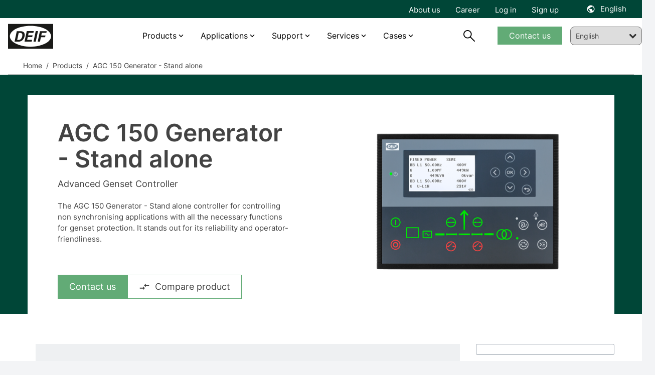

--- FILE ---
content_type: text/html; charset=utf-8
request_url: https://www.deif.com/products/agc-150-generator-stand-alone-advanced-genset-controller
body_size: 24624
content:




<!DOCTYPE html>
<html lang="en">
<head>
    <meta charset="UTF-8">
    <meta http-equiv="X-UA-Compatible" content="IE=Edge,chrome=1">
    <meta name="viewport" content="width=device-width, initial-scale=1, user-scalable=0" />
    <link rel="stylesheet" href="/block-grid.css">
    <title>AGC 150 Generator - Stand alone | Advanced Genset Controller</title>
    
<meta name="keywords" content="">
<meta name="description" content="DEIF&#x27;s advanced controller series ensures reliable genset protection &amp; control for non-synchronizing applications. Emulation for efficient design &amp; testing">
<meta name="author" content="" />
<meta property="og:title" content="AGC 150 Generator - Stand alone | Advanced Genset Controller" />
<meta property="og:url" content="https://www.deif.com/products/agc-150-generator-stand-alone-advanced-genset-controller/" />
<meta property="og:site_name" content="" />
<link rel="canonical" href="https://www.deif.com/products/agc-150-generator-stand-alone-advanced-genset-controller/">
<meta name="robots" content="index, follow" />

	<meta property="og:image" content="https://deif-cdn-umbraco.azureedge.net/media/qxxjctdt/agc-150_front.png?width=1200&amp;height=630&amp;v=1da91520c44c430&amp;v=9" />
	<meta name="twitter:image" content="https://deif-cdn-umbraco.azureedge.net/media/qxxjctdt/agc-150_front.png?width=1200&amp;height=630&amp;v=1da91520c44c430&amp;v=9" />
<meta property="og:description" content="DEIF&#x27;s advanced controller series ensures reliable genset protection &amp; control for non-synchronizing applications. Emulation for efficient design &amp; testing" />
<meta name="twitter:title" content="AGC 150 Generator - Stand alone | Advanced Genset Controller" />
<meta name="twitter:url" content="https://www.deif.com/products/agc-150-generator-stand-alone-advanced-genset-controller/" />
<meta name="twitter:card" content="summary_large_image" />

<link rel="apple-touch-icon" sizes="180x180" href="/app/dist/assets/favicon/apple-touch-icon.png">
<link rel="icon" type="image/png" sizes="32x32" href="/app/dist/assets/favicon/favicon-32x32.png">
<link rel="icon" type="image/png" sizes="16x16" href="/app/dist/assets/favicon/favicon-16x16.png">
<link rel="manifest" href="/app/dist/assets/favicon/site.webmanifest">
<link rel="mask-icon" color="#5bbad5" href="/app/dist/assets/favicon/safari-pinned-tab.svg">
<meta name="msapplication-TileColor" content="#2b5797">
<meta name="theme-color" content="#ffffff">
<meta name="application-name" content="DEIF" />
<meta name="msapplication-TileColor" content="#FFFFFF" />


						<link rel="alternate" hreflang="en-us" href="https://www.deif.us/products/agc-150-stand-alone/" />
					
						<link rel="alternate" hreflang="en" href="https://www.deif.com/products/agc-150-generator-stand-alone-advanced-genset-controller/" />
					
						<link rel="alternate" hreflang="de-de" href="https://www.deif.de/produkte/agc-150-stand-alone/" />
					
						<link rel="alternate" hreflang="fr-fr" href="https://www.deif.fr/produits/agc-150-stand-alone/" />
					
						<link rel="alternate" hreflang="ko-kr" href="https://www.deif.co.kr/&#xC81C;&#xD488;/agc-150-stand-alone/" />
					
						<link rel="alternate" hreflang="nb-no" href="https://www.deif.no/products/agc-150-stand-alone/" />
					
						<link rel="alternate" hreflang="pt-br" href="https://www.deif.com.br/produtos/agc-150-stand-alone/" />
					
						<link rel="alternate" hreflang="zh-cn" href="https://www.deif.cn/&#x4EA7;&#x54C1;/agc-150-&#x5355;&#x673A;&#x63A7;&#x5236;&#x5668;/" />
					
						<link rel="alternate" hreflang="es-es" href="https://www.deif.es/productos/agc-150-stand-alone/" />
					
					<link rel="alternate" hreflang="x-default" href="https://www.deif.com/products/agc-150-generator-stand-alone-advanced-genset-controller/" />
				
    <link rel="preload" as="font" crossorigin href="https://deif-cdn-umbraco.azureedge.net/app/dist/assets/fonts/materialdesignicons-webfont.woff2?v=9">
    <link rel="preload" rel="stylesheet" as="font" crossorigin href="https://fonts.googleapis.com/css2?family=Material&#x2B;Symbols&#x2B;Outlined" />
    
        <link rel="stylesheet" href="/App/dist/assets/css/agMM9pXA.main.css" />
    

        <!-- Google Consent Mode -->
        <script data-cookieconsent="ignore">
            window.dataLayer = window.dataLayer || [];
            function gtag() {
            dataLayer.push(arguments)
            }
            gtag("consent", "default", {
            ad_personalization: "denied",
            ad_storage: "denied",
            ad_user_data: "denied",
            analytics_storage: "denied",
            functionality_storage: "denied",
            personalization_storage: "denied",
            security_storage: "granted",
            wait_for_update: 500
            });
            gtag("set", "ads_data_redaction", true);
            gtag("set", "url_passthrough", false);
        </script>
        <!-- End Google Consent Mode-->
            <!-- Google Tag Manager -->
            <script>!function(){"use strict";function l(e){for(var t=e,r=0,n=document.cookie.split(";");r<n.length;r++){var o=n[r].split("=");if(o[0].trim()===t)return o[1]}}function s(e){return localStorage.getItem(e)}function u(e){return window[e]}function A(e,t){e=document.querySelector(e);return t?null==e?void 0:e.getAttribute(t):null==e?void 0:e.textContent}var e=window,t=document,r="script",n="dataLayer",o="https://ss.deif.com",a="https://load.ss.deif.com",i="5srskeovj",c="7=aWQ9R1RNLUtENVQ3S0Y0&apiKey=317bce34",g="stapeUserId",v="",E="",d=!1;try{var d=!!g&&(m=navigator.userAgent,!!(m=new RegExp("Version/([0-9._]+)(.*Mobile)?.*Safari.*").exec(m)))&&16.4<=parseFloat(m[1]),f="stapeUserId"===g,I=d&&!f?function(e,t,r){void 0===t&&(t="");var n={cookie:l,localStorage:s,jsVariable:u,cssSelector:A},t=Array.isArray(t)?t:[t];if(e&&n[e])for(var o=n[e],a=0,i=t;a<i.length;a++){var c=i[a],c=r?o(c,r):o(c);if(c)return c}else console.warn("invalid uid source",e)}(g,v,E):void 0;d=d&&(!!I||f)}catch(e){console.error(e)}var m=e,g=(m[n]=m[n]||[],m[n].push({"gtm.start":(new Date).getTime(),event:"gtm.js"}),t.getElementsByTagName(r)[0]),v=I?"&bi="+encodeURIComponent(I):"",E=t.createElement(r),f=(d&&(i=8<i.length?i.replace(/([a-z]{8}$)/,"kp$1"):"kp"+i),!d&&a?a:o);E.async=!0,E.src=f+"/"+i+".js?"+c+v,null!=(e=g.parentNode)&&e.insertBefore(E,g)}();</script>
            <!-- End Google Tag Manager -->

    <style type="text/css">
        body {
            top: 0px !important;
        }

    </style>
</head>
<body class="bg-gray-100">
            <!-- Google Tag Manager (noscript) -->
            <noscript><iframe src="https://load.ss.deif.com/ns.html?id=GTM-KD5T7KF4" height="0" width="0" style="display:none;visibility:hidden"></iframe></noscript>
            <!-- End Google Tag Manager (noscript) -->
    <div id="app" class="max-content-width app-wrap">

        <app :root-id="1447"
             :current-id="16307"
             :settings="{&quot;cultures&quot;:[{&quot;url&quot;:&quot;https://www.deif.us/&quot;,&quot;name&quot;:&quot;en-us&quot;,&quot;displayName&quot;:&quot;English (US)&quot;,&quot;id&quot;:1447,&quot;enableSuggest&quot;:false},{&quot;url&quot;:&quot;/&quot;,&quot;name&quot;:&quot;en&quot;,&quot;displayName&quot;:&quot;English&quot;,&quot;id&quot;:1447,&quot;enableSuggest&quot;:false},{&quot;url&quot;:&quot;https://www.deif.de/&quot;,&quot;name&quot;:&quot;de-de&quot;,&quot;displayName&quot;:&quot;Deutsch&quot;,&quot;id&quot;:1447,&quot;enableSuggest&quot;:false},{&quot;url&quot;:&quot;https://www.deif.fr/&quot;,&quot;name&quot;:&quot;fr-fr&quot;,&quot;displayName&quot;:&quot;Fran&#xE7;ais&quot;,&quot;id&quot;:1447,&quot;enableSuggest&quot;:false},{&quot;url&quot;:&quot;https://www.deif.co.kr/&quot;,&quot;name&quot;:&quot;ko-kr&quot;,&quot;displayName&quot;:&quot;&#xD55C;&#xAD6D;&#xC5B4;&quot;,&quot;id&quot;:1447,&quot;enableSuggest&quot;:false},{&quot;url&quot;:&quot;https://www.deif.no/&quot;,&quot;name&quot;:&quot;nb-no&quot;,&quot;displayName&quot;:&quot;Norsk&quot;,&quot;id&quot;:1447,&quot;enableSuggest&quot;:false},{&quot;url&quot;:&quot;https://www.deif.com.br/&quot;,&quot;name&quot;:&quot;pt-br&quot;,&quot;displayName&quot;:&quot;Portugu&#xE9;s&quot;,&quot;id&quot;:1447,&quot;enableSuggest&quot;:false},{&quot;url&quot;:&quot;https://www.deif.cn/&quot;,&quot;name&quot;:&quot;zh-cn&quot;,&quot;displayName&quot;:&quot;&#x4E2D;&#x6587;(&#x7B80;&#x4F53;)&quot;,&quot;id&quot;:1447,&quot;enableSuggest&quot;:false},{&quot;url&quot;:&quot;https://www.deif.es/&quot;,&quot;name&quot;:&quot;es-es&quot;,&quot;displayName&quot;:&quot;Espa&#xF1;ol&quot;,&quot;id&quot;:1447,&quot;enableSuggest&quot;:false}]}"
             root-name=""
             language="en"
             :count-lang="9"
             inline-template>
            <div id="main-container" :class="{ 'dark-overlay' : isDark }">
                <header id="header" class="Fixed max-content-width" :class="scrollDirection" style="left:0;right:0;">
                    
<div class="meta-menu" :class="{ 'meta-menu--active-lang' : activeLang }">
    <div container>
        <div grid>
            <div column="12">
                <div class="meta-menu__inner">
                        <ul class="meta-menu__navigation">
                                <li>
                                    <a href="/about/">About us</a>
                                </li>
                                <li>
                                    <a href="https://career.deif.com/">Career</a>
                                </li>
                                <li>
                                    <a href="https://myportal.deif.com/">Log in</a>
                                </li>
                                <li>
                                    <a href="/customer-portal/">Sign up</a>
                                </li>
                        </ul>



    <language-toggler site-title="English" v-cloak></language-toggler>
                </div>
            </div>
        </div>
    </div>
</div>

                    <div id="navigation" class="navigation">
                        <div container class="navigation__container">
                            <div grid class="navigation__grid">
                                <figure column="6 l-2" class="logo">
                                    <a href="/" class="logo__link" title="DEIF">
                                        <img src="https://deif-cdn-umbraco.azureedge.net/media/pcye4c42/deif_logo_black.svg?rnd=133578919444230000&amp;v=9" class="logo__image" alt="Deif Logo" />
                                    </a>
                                </figure>
                                
    <nav column="l-8" class="primary-navigation" vocab="http://schema.org/" typeof="SiteNavigationElement">
                <div class="navigation-item navigation-item__dropdown">
                        <a href="/products/?status=15811">Products</a>

                    <div class="navigation-item__content">
                        <div class="umb-block-grid"
     data-grid-columns="12;"
     style="--umb-block-grid--grid-columns: 12;">
     ﻿
<section class="umb-block-grid__layout-container">
        <div class="umb-block-grid__layout-item"
                data-content-element-type-alias="BlockGridLayout_columns444"
                data-content-element-type-key="975754c9-4470-393f-b942-58ebf0c3c099"
                data-element-udi="umb://element/0080b5653f0d457daa604ab2a8a334b7"
                data-col-span="12"
                data-row-span="1"
                
                style=" --umb-block-grid--item-column-span: 12; --umb-block-grid--item-row-span: 1; ">
<section data-anchor="" class="block-content max-content-width    " style="background-color: ; position: relative; " >
﻿
<div container class="umb-block-grid__area-container">

<div class="umb-block-grid__area grid-inner-item"
     data-area-col-span="4"
     data-area-row-span="1"
     data-area-alias="area_0"
     style="--grid-columns: 4;--area-column-span: 4; --area-row-span: 1;">
    

<div class="rte block-content">
    <ul>
<li><a href="/deif-controllers-overview/" title="DEIF controllers overview">Controllers</a></li>
<li><a href="/products/programmable-automation-controllers-plcpac/" title="Programmable Automation Controllers (PLC/PAC)">PLCs</a></li>
<li><a href="/products/protection-relays/" title="Protection relays">Protection relays</a></li>
<li><a href="/deif-ie-convert-power-converters/" title="DEIF iE Convert power converters">Power converters</a></li>
</ul>
</div>
</div>

<div class="umb-block-grid__area grid-inner-item"
     data-area-col-span="4"
     data-area-row-span="1"
     data-area-alias="area_1"
     style="--grid-columns: 4;--area-column-span: 4; --area-row-span: 1;">
    

<div class="rte block-content">
    <ul>
<li><a href="/products/hmi-control-panels/" title="HMI control panels">HMI</a></li>
<li><a href="/marine-bridge-instrumentation/" title="Marine bridge instrumentation">Marine bridge instrumentation</a></li>
<li><a href="/instruments-and-switchboard-accessories/" title="Instruments and switchboard accessories" data-anchor="#">Instruments and switchboard accessories</a></li>
<li><a href="/products/remote-monitoring-systems/" title="Remote monitoring systems" data-anchor="#">Remote monitoring systems</a></li>
</ul>
</div>
</div>

<div class="umb-block-grid__area grid-inner-item"
     data-area-col-span="4"
     data-area-row-span="1"
     data-area-alias="area_2"
     style="--grid-columns: 4;--area-column-span: 4; --area-row-span: 1;">
    

<div class="rte block-content">
    <p><a href="/products/" title="Products">View all products</a></p>
<p><a href="/phased-out-products/" title="Phased out products">View all phased-out products</a></p>
</div>
<div class="rte block-content">
    <p>__________</p>
</div>
<div class="rte block-content">
    <p><a href="/product-life-cycle-information/" title="Product life cycle information">Product life cycle information</a></p>
<p><a href="/support/quality/?main-area=15685" title="Quality and approvals">Quality and approvals</a></p>
</div>
</div>
</div></section>        </div>
</section>
</div>

                    </div>
                </div>
                <div class="navigation-item navigation-item__dropdown">
                        <a href="/applications/">Applications</a>

                    <div class="navigation-item__content">
                        <div class="umb-block-grid"
     data-grid-columns="12;"
     style="--umb-block-grid--grid-columns: 12;">
     ﻿
<section class="umb-block-grid__layout-container">
        <div class="umb-block-grid__layout-item"
                data-content-element-type-alias="BlockGridLayout_columns444"
                data-content-element-type-key="975754c9-4470-393f-b942-58ebf0c3c099"
                data-element-udi="umb://element/c1d1460e784041eea71e733c740da962"
                data-col-span="12"
                data-row-span="1"
                
                style=" --umb-block-grid--item-column-span: 12; --umb-block-grid--item-row-span: 1; ">
<section data-anchor="" class="block-content max-content-width    " style="background-color: ; position: relative; " >
﻿
<div container class="umb-block-grid__area-container">

<div class="umb-block-grid__area grid-inner-item"
     data-area-col-span="4"
     data-area-row-span="1"
     data-area-alias="area_0"
     style="--grid-columns: 4;--area-column-span: 4; --area-row-span: 1;">
    

<div class="rte block-content">
    <p><a href="/applications/power-generation/" title="Power Generation"><strong>Power generation</strong></a></p>
<ul>
<li><a href="/applications/power-generation/genset-manufacturers-and-packagers/" title="Original Equipment Manufacturer">Genset OEM</a></li>
<li><a href="/applications/power-generation/reliable-hybrid-power-and-microgrid-solutions/" title="Green, reliable hybrid power and microgrid solutions">Hybrid and microgrid</a></li>
<li><a href="/applications/power-generation/steam-turbine-control/" title="Steam">Steam</a></li>
<li><a href="/applications/power-generation/fuel-cells/" title="Fuel cells">Fuel cells</a></li>
<li><a href="/applications/power-generation/retrofit-control-solutions-for-wind-turbines/" title="Wind">Wind</a></li>
<li><a href="/applications/power-generation/hydro/" title="Hydro">Hydro</a></li>
<li><a href="/applications/power-generation/rental/" title="Rental">Rental</a></li>
<li><a href="/applications/power-generation/bess-manufacturer/" title="BESS">BESS</a></li>
</ul>
</div>
</div>

<div class="umb-block-grid__area grid-inner-item"
     data-area-col-span="4"
     data-area-row-span="1"
     data-area-alias="area_1"
     style="--grid-columns: 4;--area-column-span: 4; --area-row-span: 1;">
    

<div class="rte block-content">
    <p><a href="/applications/industries/" title="Industries"><strong>Industries</strong></a></p>
<ul>
<li><a href="/applications/industries/data-centers/" title="Data centers">Data centers</a></li>
<li><a href="/applications/industries/hospitals/" title="Hospitals">Hospitals</a></li>
<li><a href="/applications/industries/telecommunication/" title="Telecom">Telecom</a></li>
<li><a href="/applications/industries/airports/" title="Airports">Airports</a></li>
<li><a href="/applications/industries/infrastructure/" title="infrastructure">Infrastructure</a></li>
<li><a href="/applications/industries/fish-farms/" title="Fish farms">Fish farms</a></li>
</ul>
</div>
</div>

<div class="umb-block-grid__area grid-inner-item"
     data-area-col-span="4"
     data-area-row-span="1"
     data-area-alias="area_2"
     style="--grid-columns: 4;--area-column-span: 4; --area-row-span: 1;">
    

<div class="rte block-content">
    <p><a href="/applications/marine-offshore/" title="Marine &amp; offshore"><strong>Marine &amp; Offshore</strong></a></p>
<ul>
<li><a href="/applications/marine-offshore/commercial-vessels/" title="Commercial vessels">Commercial vessels</a></li>
<li><a href="/applications/marine-offshore/offshore-supply-vessel/" title="Offshore supply vessel">Offshore supply vessel</a></li>
<li><a href="/applications/marine-offshore/pleasure-boats/" title="Pleasure boats">Pleasure boats</a></li>
<li><a href="/applications/marine-offshore/harbour-and-inland-vessels/" title="Harbour and inland vessels">Harbour and inland vessels</a></li>
<li><a href="/applications/marine-offshore/passengerships-and-ferries/" title="Passengerships and ferries">Passengerships and ferries</a></li>
<li><a href="/applications/marine-offshore/offshore-platforms-and-rigs/" title="Offshore platforms and rigs">Offshore platforms and rigs</a></li>
<li><a href="/applications/marine-offshore/fishing-vessels/" title="Fishing vessels">Fishing vessels</a></li>
</ul>
</div>
</div>
</div></section>        </div>
</section>
</div>

                    </div>
                </div>
                <div class="navigation-item navigation-item__dropdown">
                        <span>Support </span>

                    <div class="navigation-item__content">
                        <div class="umb-block-grid"
     data-grid-columns="12;"
     style="--umb-block-grid--grid-columns: 12;">
     ﻿
<section class="umb-block-grid__layout-container">
        <div class="umb-block-grid__layout-item"
                data-content-element-type-alias="BlockGridLayout_columns444"
                data-content-element-type-key="975754c9-4470-393f-b942-58ebf0c3c099"
                data-element-udi="umb://element/e42542134ab54f50b63ec2195c08477d"
                data-col-span="12"
                data-row-span="1"
                
                style=" --umb-block-grid--item-column-span: 12; --umb-block-grid--item-row-span: 1; ">
<section data-anchor="" class="block-content max-content-width    " style="background-color: ; position: relative; " >
﻿
<div container class="umb-block-grid__area-container">

<div class="umb-block-grid__area grid-inner-item"
     data-area-col-span="4"
     data-area-row-span="1"
     data-area-alias="area_0"
     style="--grid-columns: 4;--area-column-span: 4; --area-row-span: 1;">
    

<div class="rte block-content">
    <p style="text-align: left;"><strong>Helpdesk</strong></p>
<ul>
<li style="text-align: left;"><a href="/support/" title="Support">Product support &amp; contacts</a></li>
<li><a rel="noopener" href="https://deifsupport.deif.com/support/home" target="_blank">FAQ</a></li>
</ul>
</div>
</div>

<div class="umb-block-grid__area grid-inner-item"
     data-area-col-span="4"
     data-area-row-span="1"
     data-area-alias="area_1"
     style="--grid-columns: 4;--area-column-span: 4; --area-row-span: 1;">
    

<div class="rte block-content">
    <p><strong>Downloads</strong></p>
<ul>
<li><a href="/software/" title="Software">Software</a></li>
<li><a href="/documentation/" title="Documentation">Documentation</a></li>
</ul>
</div>
</div>

<div class="umb-block-grid__area grid-inner-item"
     data-area-col-span="4"
     data-area-row-span="1"
     data-area-alias="area_2"
     style="--grid-columns: 4;--area-column-span: 4; --area-row-span: 1;">
    

<div class="rte block-content">
    <p><a href="/deif-knowledge/" title="DEIF Knowledge"><strong>Knowledge</strong></a></p>
<ul>
<li><a href="/blog/" title="Blog">Blog</a></li>
<li><a href="/whitepapers/" title="Whitepapers">Whitepapers</a></li>
<li><a href="/publications/" title="Publications">Publications</a></li>
<li><a href="/webinars/" title="Webinars">Webinars</a></li>
</ul>
</div>
</div>
</div></section>        </div>
</section>
</div>

                    </div>
                </div>
                <div class="navigation-item navigation-item__dropdown">
                        <span>Services</span>

                    <div class="navigation-item__content">
                        <div class="umb-block-grid"
     data-grid-columns="12;"
     style="--umb-block-grid--grid-columns: 12;">
     ﻿
<section class="umb-block-grid__layout-container">
        <div class="umb-block-grid__layout-item"
                data-content-element-type-alias="BlockGridLayout_columns444"
                data-content-element-type-key="975754c9-4470-393f-b942-58ebf0c3c099"
                data-element-udi="umb://element/90a77921006a45569efb3b30b10d309d"
                data-col-span="12"
                data-row-span="1"
                
                style=" --umb-block-grid--item-column-span: 12; --umb-block-grid--item-row-span: 1; ">
<section data-anchor="" class="block-content max-content-width    " style="background-color: ; position: relative; " >
﻿
<div container class="umb-block-grid__area-container">

<div class="umb-block-grid__area grid-inner-item"
     data-area-col-span="4"
     data-area-row-span="1"
     data-area-alias="area_0"
     style="--grid-columns: 4;--area-column-span: 4; --area-row-span: 1;">
    

<div class="rte block-content">
    <p><strong>Services</strong></p>
<ul>
<li><a href="/services/onsite-consultancy-services/" title="Onsite &amp; consultancy services">Onsite and consultancy services</a></li>
<li><a href="/services/premium-remote-cloud-services/" title="Premium remote &amp; cloud services">Premium remote and cloud services</a></li>
<li><a href="/support/repair-rma/" title="Repair">Repair service</a></li>
</ul>
</div>
</div>

<div class="umb-block-grid__area grid-inner-item"
     data-area-col-span="4"
     data-area-row-span="1"
     data-area-alias="area_1"
     style="--grid-columns: 4;--area-column-span: 4; --area-row-span: 1;">
    

<div class="rte block-content">
    <p><a href="/academy/" title="Academy"><strong>DEIF Academy</strong></a></p>
<ul>
<li><a href="/academy/deif-academy-enea/" title="Skive, Denmark">DEIF Academy Denmark</a></li>
<li><a href="/academy/deif-academy-americas/" title="Fort Lauderdale, Florida Academy">DEIF Academy USA</a></li>
</ul>
</div>
</div>
</div></section>        </div>
</section>
</div>

                    </div>
                </div>
                <div class="navigation-item navigation-item__dropdown">
                        <span>Cases</span>

                    <div class="navigation-item__content">
                        <div class="umb-block-grid"
     data-grid-columns="12;"
     style="--umb-block-grid--grid-columns: 12;">
     ﻿
<section class="umb-block-grid__layout-container">
        <div class="umb-block-grid__layout-item"
                data-content-element-type-alias="BlockGridLayout_columns444"
                data-content-element-type-key="975754c9-4470-393f-b942-58ebf0c3c099"
                data-element-udi="umb://element/3c768703639741dbae347348de8429e6"
                data-col-span="12"
                data-row-span="1"
                
                style=" --umb-block-grid--item-column-span: 12; --umb-block-grid--item-row-span: 1; ">
<section data-anchor="" class="block-content max-content-width    " style="background-color: ; position: relative; " >
﻿
<div container class="umb-block-grid__area-container">

<div class="umb-block-grid__area grid-inner-item"
     data-area-col-span="4"
     data-area-row-span="1"
     data-area-alias="area_0"
     style="--grid-columns: 4;--area-column-span: 4; --area-row-span: 1;">
    

<div class="rte block-content">
    <p><strong><a href="/land-power/cases/" title="Cases">Land Power</a></strong></p>
<ul>
<li><a href="/land-power/cases/tide-power-chooses-cost-efficient-high-quality-deif-devices/" title="Tide Power chooses cost-efficient high-quality DEIF devices">Tide Power chooses cost-efficient high-quality DEIF devices</a></li>
<li><a href="/land-power/cases/genset-oem-mecca-power-gets-excellent-value-for-money-with-deif/" title="Genset OEM Mecca Power gets “excellent value for money” with DEIF">Genset OEM Mecca Power gets “excellent value for money” with DEIF</a></li>
<li><a href="/land-power/cases/multipower-offers-hybrid-ready-rental-gensets-with-deif/" title="Multipower offers hybrid-ready rental gensets with DEIF">Multipower offers hybrid-ready rental gensets with DEIF</a></li>
<li><a href="/land-power/cases/a-very-exciting-partnership-agg-builds-its-genset-business-with-deif/" title="“A very exciting partnership:” AGG builds its genset business with DEIF">“A very exciting partnership:” AGG builds its genset business with DEIF</a></li>
<li><a href="/land-power/cases/plc-control-solution-ensures-reliable-water-supply-in-ecuador/" title="PLC control solution ensures reliable water supply in Ecuador">PLC control solution ensures reliable water supply in Ecuador</a></li>
</ul>
</div>
<div class="rte block-content">
    <p>__________</p>
</div>
<div class="rte block-content">
    <p><a href="/land-power/cases/" title="Cases">View all cases</a></p>
</div>
</div>

<div class="umb-block-grid__area grid-inner-item"
     data-area-col-span="4"
     data-area-row-span="1"
     data-area-alias="area_1"
     style="--grid-columns: 4;--area-column-span: 4; --area-row-span: 1;">
    

<div class="rte block-content">
    <p><strong><a href="/marine-offshore/cases/" title="Cases">Marine &amp; Offshore</a></strong></p>
<ul>
<li><a href="/marine-offshore/cases/deif-kunzlerstrom-case-nautilus/" title="Future-proof power supply on the event ship “Nautilus” – DEIF &amp; Kunzlerstrom">Future-proof power supply on the event ship “Nautilus” - DEIF &amp; Kunzlerstrom</a></li>
<li><a href="/marine-offshore/cases/custom-deif-devices-combine-ac-and-dc-busbars-in-hybrid-solution-for-fishing/" title="Custom DEIF devices combine AC and DC busbars in hybrid solution for fishing">Custom DEIF devices combine AC and DC busbars in hybrid solution for fishing</a></li>
<li><a href="/marine-offshore/cases/techsol-marine-uses-ppm-300-to-ensure-safety-at-sea-and-save-the-planet/" title="Techsol Marine uses PPM 300 to ensure safety at sea – and save the planet">Techsol Marine uses PPM 300 to ensure safety at sea – and save the planet</a></li>
<li><a href="/marine-offshore/cases/we-re-the-deif-people-ward-s-marine-electric-caters-to-a-diverse-marine-market-with-deif-devices-and-support/" title="“We’re the DEIF people”: Ward’s Marine Electric caters to a diverse marine market with DEIF devices and support">“We’re the DEIF people”: Ward’s Marine Electric caters to a diverse marine market with DEIF devices and support</a></li>
<li><a href="/marine-offshore/cases/saiernico-offers-complete-retrofit-amp-solution-with-deif-components/" title="SaierNico offers complete retrofit AMP solution with DEIF components">SaierNico offers complete retrofit AMP solutions with DEIF components</a></li>
</ul>
</div>
<div class="rte block-content">
    <p>__________</p>
</div>
<div class="rte block-content">
    <p><a href="/marine-offshore/cases/" title="Cases">View all cases</a></p>
</div>
</div>

<div class="umb-block-grid__area grid-inner-item"
     data-area-col-span="4"
     data-area-row-span="1"
     data-area-alias="area_2"
     style="--grid-columns: 4;--area-column-span: 4; --area-row-span: 1;">
    

<div class="rte block-content">
    <p><strong><a href="/wind-power/cases/" title="Cases">Wind Power</a></strong></p>
<ul>
<li><a href="/wind-power/cases/innovent-gets-full-control-of-enercon-e70s-and-e82s-with-deif-retrofit-solution/" title="InnoVent gets full control of Enercon E82s with DEIF retrofit solution">Innovent gets full control of Enercon E82s with DEIF retrofit solution</a></li>
<li><a href="/wind-power/cases/prolonged-lifetime-and-an-increased-overall-revenue-by-retrofitting-ageing-wind-turbines/" title="Terra-Gen LLC">Controller retrofit increases power productivity by 2%</a></li>
<li><a href="/wind-power/cases/lack-of-spare-parts-and-costly-downtime-led-to-a-technology-partnership-with-deif/" title="Lack of spare parts and costly downtime led to a technology partnership with DEIF">Lack of spare parts and costly downtime led to a technology partnership with DEIF</a></li>
<li><a href="/wind-power/cases/suzlon-s64-turbines-life-extended-with-maximum-performance/" title="Renew Energy Maintainance">Suzlon S64* turbines life extended with maximum performance</a></li>
<li><a href="#" title="Commissioning 75 MW for Blaiken wind park">Commissioning 75 MW for Blaiken wind park Sweden</a></li>
</ul>
</div>
<div class="rte block-content">
    <p>__________</p>
</div>
<div class="rte block-content">
    <p><a href="/wind-power/cases/" title="Cases">View all cases</a></p>
</div>
</div>
</div></section>        </div>
</section>
</div>

                    </div>
                </div>
    </nav>
    <nav column="6 l-2" class="navigation__util">
        <search-trigger :show="searchbarVisible"></search-trigger>

            <div class="primary-navigation__cta-wrapper">
                <a href="/support/contact-us/" class="btn btn--green btn--navigation">Contact us</a>
            </div>
    </nav>
    <a href="#mobile-nav" class="mobile-nav__trigger">
        <div class="hamburger hamburger--spring js-hamburger">
            <div class="hamburger-box">
                <div class="hamburger-inner">
                </div>
            </div>
        </div>
    </a>

<nav class="mobile-nav" id="mobile-nav" data-navigation-title="Menu">
    <ul>
            <li class="mobile-nav__language-menu">
                <a href="#language-menu" class="mobile-nav__language-menu--trigger">
                    English
                </a>

                

    <nav class="language-menu" id="language-menu" data-language-navigation-title="Choose language">
        <ul class="language-list">
                <li class="language-list__item ">
                    <a href="https://www.deif.us/products/agc-150-stand-alone/" class="language-list__link">
                        <span class="language-list__name">English (US)</span>
                    </a>
                </li>
                <li class="language-list__item active">
                    <a href="/products/agc-150-generator-stand-alone-advanced-genset-controller/" class="language-list__link">
                        <span class="language-list__name">English</span>
                    </a>
                </li>
                <li class="language-list__item ">
                    <a href="https://www.deif.de/produkte/agc-150-stand-alone/" class="language-list__link">
                        <span class="language-list__name">Deutsch</span>
                    </a>
                </li>
                <li class="language-list__item ">
                    <a href="https://www.deif.fr/produits/agc-150-stand-alone/" class="language-list__link">
                        <span class="language-list__name">Fran&#xE7;ais</span>
                    </a>
                </li>
                <li class="language-list__item ">
                    <a href="https://www.deif.co.kr/&#xC81C;&#xD488;/agc-150-stand-alone/" class="language-list__link">
                        <span class="language-list__name">&#xD55C;&#xAD6D;&#xC5B4;</span>
                    </a>
                </li>
                <li class="language-list__item ">
                    <a href="https://www.deif.no/products/agc-150-stand-alone/" class="language-list__link">
                        <span class="language-list__name">Norsk</span>
                    </a>
                </li>
                <li class="language-list__item ">
                    <a href="https://www.deif.com.br/produtos/agc-150-stand-alone/" class="language-list__link">
                        <span class="language-list__name">Portugu&#xE9;s</span>
                    </a>
                </li>
                <li class="language-list__item ">
                    <a href="https://www.deif.cn/&#x4EA7;&#x54C1;/agc-150-&#x5355;&#x673A;&#x63A7;&#x5236;&#x5668;/" class="language-list__link">
                        <span class="language-list__name">&#x4E2D;&#x6587;(&#x7B80;&#x4F53;)</span>
                    </a>
                </li>
                <li class="language-list__item ">
                    <a href="https://www.deif.es/productos/agc-150-stand-alone/" class="language-list__link">
                        <span class="language-list__name">Espa&#xF1;ol</span>
                    </a>
                </li>
        </ul>
    </nav>

            </li>
                <li>
                        <a href="/products/?status=15811">Products</a>
                    <div class="umb-block-grid"
     data-grid-columns="12;"
     style="--umb-block-grid--grid-columns: 12;">
     ﻿
<section class="umb-block-grid__layout-container">
        <div class="umb-block-grid__layout-item"
                data-content-element-type-alias="BlockGridLayout_columns444"
                data-content-element-type-key="975754c9-4470-393f-b942-58ebf0c3c099"
                data-element-udi="umb://element/0080b5653f0d457daa604ab2a8a334b7"
                data-col-span="12"
                data-row-span="1"
                
                style=" --umb-block-grid--item-column-span: 12; --umb-block-grid--item-row-span: 1; ">
<section data-anchor="" class="block-content max-content-width    " style="background-color: ; position: relative; " >
﻿
<div container class="umb-block-grid__area-container">

<div class="umb-block-grid__area grid-inner-item"
     data-area-col-span="4"
     data-area-row-span="1"
     data-area-alias="area_0"
     style="--grid-columns: 4;--area-column-span: 4; --area-row-span: 1;">
    

<div class="rte block-content">
    <ul>
<li><a href="/deif-controllers-overview/" title="DEIF controllers overview">Controllers</a></li>
<li><a href="/products/programmable-automation-controllers-plcpac/" title="Programmable Automation Controllers (PLC/PAC)">PLCs</a></li>
<li><a href="/products/protection-relays/" title="Protection relays">Protection relays</a></li>
<li><a href="/deif-ie-convert-power-converters/" title="DEIF iE Convert power converters">Power converters</a></li>
</ul>
</div>
</div>

<div class="umb-block-grid__area grid-inner-item"
     data-area-col-span="4"
     data-area-row-span="1"
     data-area-alias="area_1"
     style="--grid-columns: 4;--area-column-span: 4; --area-row-span: 1;">
    

<div class="rte block-content">
    <ul>
<li><a href="/products/hmi-control-panels/" title="HMI control panels">HMI</a></li>
<li><a href="/marine-bridge-instrumentation/" title="Marine bridge instrumentation">Marine bridge instrumentation</a></li>
<li><a href="/instruments-and-switchboard-accessories/" title="Instruments and switchboard accessories" data-anchor="#">Instruments and switchboard accessories</a></li>
<li><a href="/products/remote-monitoring-systems/" title="Remote monitoring systems" data-anchor="#">Remote monitoring systems</a></li>
</ul>
</div>
</div>

<div class="umb-block-grid__area grid-inner-item"
     data-area-col-span="4"
     data-area-row-span="1"
     data-area-alias="area_2"
     style="--grid-columns: 4;--area-column-span: 4; --area-row-span: 1;">
    

<div class="rte block-content">
    <p><a href="/products/" title="Products">View all products</a></p>
<p><a href="/phased-out-products/" title="Phased out products">View all phased-out products</a></p>
</div>
<div class="rte block-content">
    <p>__________</p>
</div>
<div class="rte block-content">
    <p><a href="/product-life-cycle-information/" title="Product life cycle information">Product life cycle information</a></p>
<p><a href="/support/quality/?main-area=15685" title="Quality and approvals">Quality and approvals</a></p>
</div>
</div>
</div></section>        </div>
</section>
</div>
                </li>
                <li>
                        <a href="/applications/">Applications</a>
                    <div class="umb-block-grid"
     data-grid-columns="12;"
     style="--umb-block-grid--grid-columns: 12;">
     ﻿
<section class="umb-block-grid__layout-container">
        <div class="umb-block-grid__layout-item"
                data-content-element-type-alias="BlockGridLayout_columns444"
                data-content-element-type-key="975754c9-4470-393f-b942-58ebf0c3c099"
                data-element-udi="umb://element/c1d1460e784041eea71e733c740da962"
                data-col-span="12"
                data-row-span="1"
                
                style=" --umb-block-grid--item-column-span: 12; --umb-block-grid--item-row-span: 1; ">
<section data-anchor="" class="block-content max-content-width    " style="background-color: ; position: relative; " >
﻿
<div container class="umb-block-grid__area-container">

<div class="umb-block-grid__area grid-inner-item"
     data-area-col-span="4"
     data-area-row-span="1"
     data-area-alias="area_0"
     style="--grid-columns: 4;--area-column-span: 4; --area-row-span: 1;">
    

<div class="rte block-content">
    <p><a href="/applications/power-generation/" title="Power Generation"><strong>Power generation</strong></a></p>
<ul>
<li><a href="/applications/power-generation/genset-manufacturers-and-packagers/" title="Original Equipment Manufacturer">Genset OEM</a></li>
<li><a href="/applications/power-generation/reliable-hybrid-power-and-microgrid-solutions/" title="Green, reliable hybrid power and microgrid solutions">Hybrid and microgrid</a></li>
<li><a href="/applications/power-generation/steam-turbine-control/" title="Steam">Steam</a></li>
<li><a href="/applications/power-generation/fuel-cells/" title="Fuel cells">Fuel cells</a></li>
<li><a href="/applications/power-generation/retrofit-control-solutions-for-wind-turbines/" title="Wind">Wind</a></li>
<li><a href="/applications/power-generation/hydro/" title="Hydro">Hydro</a></li>
<li><a href="/applications/power-generation/rental/" title="Rental">Rental</a></li>
<li><a href="/applications/power-generation/bess-manufacturer/" title="BESS">BESS</a></li>
</ul>
</div>
</div>

<div class="umb-block-grid__area grid-inner-item"
     data-area-col-span="4"
     data-area-row-span="1"
     data-area-alias="area_1"
     style="--grid-columns: 4;--area-column-span: 4; --area-row-span: 1;">
    

<div class="rte block-content">
    <p><a href="/applications/industries/" title="Industries"><strong>Industries</strong></a></p>
<ul>
<li><a href="/applications/industries/data-centers/" title="Data centers">Data centers</a></li>
<li><a href="/applications/industries/hospitals/" title="Hospitals">Hospitals</a></li>
<li><a href="/applications/industries/telecommunication/" title="Telecom">Telecom</a></li>
<li><a href="/applications/industries/airports/" title="Airports">Airports</a></li>
<li><a href="/applications/industries/infrastructure/" title="infrastructure">Infrastructure</a></li>
<li><a href="/applications/industries/fish-farms/" title="Fish farms">Fish farms</a></li>
</ul>
</div>
</div>

<div class="umb-block-grid__area grid-inner-item"
     data-area-col-span="4"
     data-area-row-span="1"
     data-area-alias="area_2"
     style="--grid-columns: 4;--area-column-span: 4; --area-row-span: 1;">
    

<div class="rte block-content">
    <p><a href="/applications/marine-offshore/" title="Marine &amp; offshore"><strong>Marine &amp; Offshore</strong></a></p>
<ul>
<li><a href="/applications/marine-offshore/commercial-vessels/" title="Commercial vessels">Commercial vessels</a></li>
<li><a href="/applications/marine-offshore/offshore-supply-vessel/" title="Offshore supply vessel">Offshore supply vessel</a></li>
<li><a href="/applications/marine-offshore/pleasure-boats/" title="Pleasure boats">Pleasure boats</a></li>
<li><a href="/applications/marine-offshore/harbour-and-inland-vessels/" title="Harbour and inland vessels">Harbour and inland vessels</a></li>
<li><a href="/applications/marine-offshore/passengerships-and-ferries/" title="Passengerships and ferries">Passengerships and ferries</a></li>
<li><a href="/applications/marine-offshore/offshore-platforms-and-rigs/" title="Offshore platforms and rigs">Offshore platforms and rigs</a></li>
<li><a href="/applications/marine-offshore/fishing-vessels/" title="Fishing vessels">Fishing vessels</a></li>
</ul>
</div>
</div>
</div></section>        </div>
</section>
</div>
                </li>
                <li>
                        <span>Support </span>
                    <div class="umb-block-grid"
     data-grid-columns="12;"
     style="--umb-block-grid--grid-columns: 12;">
     ﻿
<section class="umb-block-grid__layout-container">
        <div class="umb-block-grid__layout-item"
                data-content-element-type-alias="BlockGridLayout_columns444"
                data-content-element-type-key="975754c9-4470-393f-b942-58ebf0c3c099"
                data-element-udi="umb://element/e42542134ab54f50b63ec2195c08477d"
                data-col-span="12"
                data-row-span="1"
                
                style=" --umb-block-grid--item-column-span: 12; --umb-block-grid--item-row-span: 1; ">
<section data-anchor="" class="block-content max-content-width    " style="background-color: ; position: relative; " >
﻿
<div container class="umb-block-grid__area-container">

<div class="umb-block-grid__area grid-inner-item"
     data-area-col-span="4"
     data-area-row-span="1"
     data-area-alias="area_0"
     style="--grid-columns: 4;--area-column-span: 4; --area-row-span: 1;">
    

<div class="rte block-content">
    <p style="text-align: left;"><strong>Helpdesk</strong></p>
<ul>
<li style="text-align: left;"><a href="/support/" title="Support">Product support &amp; contacts</a></li>
<li><a rel="noopener" href="https://deifsupport.deif.com/support/home" target="_blank">FAQ</a></li>
</ul>
</div>
</div>

<div class="umb-block-grid__area grid-inner-item"
     data-area-col-span="4"
     data-area-row-span="1"
     data-area-alias="area_1"
     style="--grid-columns: 4;--area-column-span: 4; --area-row-span: 1;">
    

<div class="rte block-content">
    <p><strong>Downloads</strong></p>
<ul>
<li><a href="/software/" title="Software">Software</a></li>
<li><a href="/documentation/" title="Documentation">Documentation</a></li>
</ul>
</div>
</div>

<div class="umb-block-grid__area grid-inner-item"
     data-area-col-span="4"
     data-area-row-span="1"
     data-area-alias="area_2"
     style="--grid-columns: 4;--area-column-span: 4; --area-row-span: 1;">
    

<div class="rte block-content">
    <p><a href="/deif-knowledge/" title="DEIF Knowledge"><strong>Knowledge</strong></a></p>
<ul>
<li><a href="/blog/" title="Blog">Blog</a></li>
<li><a href="/whitepapers/" title="Whitepapers">Whitepapers</a></li>
<li><a href="/publications/" title="Publications">Publications</a></li>
<li><a href="/webinars/" title="Webinars">Webinars</a></li>
</ul>
</div>
</div>
</div></section>        </div>
</section>
</div>
                </li>
                <li>
                        <span>Services</span>
                    <div class="umb-block-grid"
     data-grid-columns="12;"
     style="--umb-block-grid--grid-columns: 12;">
     ﻿
<section class="umb-block-grid__layout-container">
        <div class="umb-block-grid__layout-item"
                data-content-element-type-alias="BlockGridLayout_columns444"
                data-content-element-type-key="975754c9-4470-393f-b942-58ebf0c3c099"
                data-element-udi="umb://element/90a77921006a45569efb3b30b10d309d"
                data-col-span="12"
                data-row-span="1"
                
                style=" --umb-block-grid--item-column-span: 12; --umb-block-grid--item-row-span: 1; ">
<section data-anchor="" class="block-content max-content-width    " style="background-color: ; position: relative; " >
﻿
<div container class="umb-block-grid__area-container">

<div class="umb-block-grid__area grid-inner-item"
     data-area-col-span="4"
     data-area-row-span="1"
     data-area-alias="area_0"
     style="--grid-columns: 4;--area-column-span: 4; --area-row-span: 1;">
    

<div class="rte block-content">
    <p><strong>Services</strong></p>
<ul>
<li><a href="/services/onsite-consultancy-services/" title="Onsite &amp; consultancy services">Onsite and consultancy services</a></li>
<li><a href="/services/premium-remote-cloud-services/" title="Premium remote &amp; cloud services">Premium remote and cloud services</a></li>
<li><a href="/support/repair-rma/" title="Repair">Repair service</a></li>
</ul>
</div>
</div>

<div class="umb-block-grid__area grid-inner-item"
     data-area-col-span="4"
     data-area-row-span="1"
     data-area-alias="area_1"
     style="--grid-columns: 4;--area-column-span: 4; --area-row-span: 1;">
    

<div class="rte block-content">
    <p><a href="/academy/" title="Academy"><strong>DEIF Academy</strong></a></p>
<ul>
<li><a href="/academy/deif-academy-enea/" title="Skive, Denmark">DEIF Academy Denmark</a></li>
<li><a href="/academy/deif-academy-americas/" title="Fort Lauderdale, Florida Academy">DEIF Academy USA</a></li>
</ul>
</div>
</div>
</div></section>        </div>
</section>
</div>
                </li>
                <li>
                        <span>Cases</span>
                    <div class="umb-block-grid"
     data-grid-columns="12;"
     style="--umb-block-grid--grid-columns: 12;">
     ﻿
<section class="umb-block-grid__layout-container">
        <div class="umb-block-grid__layout-item"
                data-content-element-type-alias="BlockGridLayout_columns444"
                data-content-element-type-key="975754c9-4470-393f-b942-58ebf0c3c099"
                data-element-udi="umb://element/3c768703639741dbae347348de8429e6"
                data-col-span="12"
                data-row-span="1"
                
                style=" --umb-block-grid--item-column-span: 12; --umb-block-grid--item-row-span: 1; ">
<section data-anchor="" class="block-content max-content-width    " style="background-color: ; position: relative; " >
﻿
<div container class="umb-block-grid__area-container">

<div class="umb-block-grid__area grid-inner-item"
     data-area-col-span="4"
     data-area-row-span="1"
     data-area-alias="area_0"
     style="--grid-columns: 4;--area-column-span: 4; --area-row-span: 1;">
    

<div class="rte block-content">
    <p><strong><a href="/land-power/cases/" title="Cases">Land Power</a></strong></p>
<ul>
<li><a href="/land-power/cases/tide-power-chooses-cost-efficient-high-quality-deif-devices/" title="Tide Power chooses cost-efficient high-quality DEIF devices">Tide Power chooses cost-efficient high-quality DEIF devices</a></li>
<li><a href="/land-power/cases/genset-oem-mecca-power-gets-excellent-value-for-money-with-deif/" title="Genset OEM Mecca Power gets “excellent value for money” with DEIF">Genset OEM Mecca Power gets “excellent value for money” with DEIF</a></li>
<li><a href="/land-power/cases/multipower-offers-hybrid-ready-rental-gensets-with-deif/" title="Multipower offers hybrid-ready rental gensets with DEIF">Multipower offers hybrid-ready rental gensets with DEIF</a></li>
<li><a href="/land-power/cases/a-very-exciting-partnership-agg-builds-its-genset-business-with-deif/" title="“A very exciting partnership:” AGG builds its genset business with DEIF">“A very exciting partnership:” AGG builds its genset business with DEIF</a></li>
<li><a href="/land-power/cases/plc-control-solution-ensures-reliable-water-supply-in-ecuador/" title="PLC control solution ensures reliable water supply in Ecuador">PLC control solution ensures reliable water supply in Ecuador</a></li>
</ul>
</div>
<div class="rte block-content">
    <p>__________</p>
</div>
<div class="rte block-content">
    <p><a href="/land-power/cases/" title="Cases">View all cases</a></p>
</div>
</div>

<div class="umb-block-grid__area grid-inner-item"
     data-area-col-span="4"
     data-area-row-span="1"
     data-area-alias="area_1"
     style="--grid-columns: 4;--area-column-span: 4; --area-row-span: 1;">
    

<div class="rte block-content">
    <p><strong><a href="/marine-offshore/cases/" title="Cases">Marine &amp; Offshore</a></strong></p>
<ul>
<li><a href="/marine-offshore/cases/deif-kunzlerstrom-case-nautilus/" title="Future-proof power supply on the event ship “Nautilus” – DEIF &amp; Kunzlerstrom">Future-proof power supply on the event ship “Nautilus” - DEIF &amp; Kunzlerstrom</a></li>
<li><a href="/marine-offshore/cases/custom-deif-devices-combine-ac-and-dc-busbars-in-hybrid-solution-for-fishing/" title="Custom DEIF devices combine AC and DC busbars in hybrid solution for fishing">Custom DEIF devices combine AC and DC busbars in hybrid solution for fishing</a></li>
<li><a href="/marine-offshore/cases/techsol-marine-uses-ppm-300-to-ensure-safety-at-sea-and-save-the-planet/" title="Techsol Marine uses PPM 300 to ensure safety at sea – and save the planet">Techsol Marine uses PPM 300 to ensure safety at sea – and save the planet</a></li>
<li><a href="/marine-offshore/cases/we-re-the-deif-people-ward-s-marine-electric-caters-to-a-diverse-marine-market-with-deif-devices-and-support/" title="“We’re the DEIF people”: Ward’s Marine Electric caters to a diverse marine market with DEIF devices and support">“We’re the DEIF people”: Ward’s Marine Electric caters to a diverse marine market with DEIF devices and support</a></li>
<li><a href="/marine-offshore/cases/saiernico-offers-complete-retrofit-amp-solution-with-deif-components/" title="SaierNico offers complete retrofit AMP solution with DEIF components">SaierNico offers complete retrofit AMP solutions with DEIF components</a></li>
</ul>
</div>
<div class="rte block-content">
    <p>__________</p>
</div>
<div class="rte block-content">
    <p><a href="/marine-offshore/cases/" title="Cases">View all cases</a></p>
</div>
</div>

<div class="umb-block-grid__area grid-inner-item"
     data-area-col-span="4"
     data-area-row-span="1"
     data-area-alias="area_2"
     style="--grid-columns: 4;--area-column-span: 4; --area-row-span: 1;">
    

<div class="rte block-content">
    <p><strong><a href="/wind-power/cases/" title="Cases">Wind Power</a></strong></p>
<ul>
<li><a href="/wind-power/cases/innovent-gets-full-control-of-enercon-e70s-and-e82s-with-deif-retrofit-solution/" title="InnoVent gets full control of Enercon E82s with DEIF retrofit solution">Innovent gets full control of Enercon E82s with DEIF retrofit solution</a></li>
<li><a href="/wind-power/cases/prolonged-lifetime-and-an-increased-overall-revenue-by-retrofitting-ageing-wind-turbines/" title="Terra-Gen LLC">Controller retrofit increases power productivity by 2%</a></li>
<li><a href="/wind-power/cases/lack-of-spare-parts-and-costly-downtime-led-to-a-technology-partnership-with-deif/" title="Lack of spare parts and costly downtime led to a technology partnership with DEIF">Lack of spare parts and costly downtime led to a technology partnership with DEIF</a></li>
<li><a href="/wind-power/cases/suzlon-s64-turbines-life-extended-with-maximum-performance/" title="Renew Energy Maintainance">Suzlon S64* turbines life extended with maximum performance</a></li>
<li><a href="#" title="Commissioning 75 MW for Blaiken wind park">Commissioning 75 MW for Blaiken wind park Sweden</a></li>
</ul>
</div>
<div class="rte block-content">
    <p>__________</p>
</div>
<div class="rte block-content">
    <p><a href="/wind-power/cases/" title="Cases">View all cases</a></p>
</div>
</div>
</div></section>        </div>
</section>
</div>
                </li>
            <li class="mobile-nav__cta-wrapper">
                <a href="/support/contact-us/" class="btn btn--green btn--navigation">Contact us</a>
            </li>
    </ul>
</nav>
<g-translate></g-translate>
                            </div>
                        </div>
                    </div>
                    <div class="language-selector" :class="{ 'active' : activeLang }">
                        <div class="language-selector__inner">
                            <div container>
                                <div grid class="language-selector__grid">
                                    <div column="8 +2">
                                        <svg class="language-selector__close-icon" viewBox="0 0 24 24" @click="closeLanguageSelector()">
                                            <path fill="currentColor" d="M19,6.41L17.59,5L12,10.59L6.41,5L5,6.41L10.59,12L5,17.59L6.41,19L12,13.41L17.59,19L19,17.59L13.41,12L19,6.41Z" />
                                        </svg>
                                        <p class="language-selector__title">Choose your language</p>
                                        <ul id="language-list" class="language-list">
                                                    <li class="language-list__item active">
                                                        <a href="/products/agc-150-generator-stand-alone-advanced-genset-controller/" class="language-list__link">
                                                            <span class="language-list__name">English</span>
                                                        </a>
                                                    </li>
                                                    <li class="language-list__item ">
                                                        <a href="https://www.deif.cn/&#x4EA7;&#x54C1;/agc-150-&#x5355;&#x673A;&#x63A7;&#x5236;&#x5668;/" class="language-list__link">
                                                            <span class="language-list__name">&#x4E2D;&#x6587;(&#x7B80;&#x4F53;)</span>
                                                        </a>
                                                    </li>
                                        </ul>
                                    </div>
                                </div>
                            </div>
                        </div>
                    </div>

                    <search-field :show="searchbarVisible" search-page-url="/search-results/" search-query-key="q" search-query-value="" search-page-title="Search results"></search-field>
                </header>
                <main class="main-content">
                    <language-suggestion></language-suggestion>
                    

<div class="breadcrumb">
    <div container>
        <div grid>
            <div column="12">
                <ul class="breadcrumb__list">
                        <li class="breadcrumb__item">
                            <a class="breadcrumb__link" href="/">
                                Home
                            </a>
                        </li>
                        <li class="breadcrumb__item">
                            <a class="breadcrumb__link" href="/products/">
                                Products
                            </a>
                        </li>
                    <li class="breadcrumb__item breadcrumb__item--active">
                        AGC 150 Generator - Stand alone
                    </li>
                </ul>
            </div>
        </div>
    </div>
</div>                    
<div class="product">
    

<div class="product-header">
    <div container class="product-header__inner">
        <div grid="s-wrap">
            <div column="s-12 m-12 l-6" class="product-header__content">

                <h1>AGC 150 Generator - Stand alone</h1>

                    <p>Advanced Genset Controller</p>

                    <div class="product-header__teaser"><p>The AGC 150 Generator - Stand alone controller for controlling non synchronising applications with all the necessary functions for genset protection. It stands out for its reliability and operator-friendliness.</p></div>

                <div class="product-header__cta">
                            <a href="/contact-sales/" class="btn btn--green product-header__get-quote-btn">Contact us</a>

                        <a href="/comparison-tool/?products=16307" class="btn btn--compare product-header__cta--compare">
                            <svg viewBox="0 0 24 24">
                                <path fill="currentColor" d="M9 14H2V16H9V19L13 15L9 11V14M15 13V10H22V8H15V5L11 9L15 13Z" />
                            </svg>
                            Compare product
                        </a>
                </div>

            </div>

            <div column="s-12 m-12 l-6" class="product-header__product">
                <div class="image-container" style="">
                        <div class="product-images">

                            <render-image src="https://deif-cdn-umbraco.azureedge.net/media/qxxjctdt/agc-150_front.png?width=740&amp;height=400&amp;v=1da91520c44c430&amp;v=9" alt="AGC 150 Front"></render-image>
                        </div>
                </div>
            </div>
        </div>
    </div>
</div>
    <div class="product-content">
        <div container>
            <div grid="s-wrap">
                <div column="s-12 m-12 l-9">
                            <div class="product-content__description">
                                <div class="content-slider product-features">
                                    <product-feature-slider inline-template>
                                        <div>
                                            <tiny-slider v-bind="productFeaturesMain" v-cloak ref="mainSlider">
                                                        <div @click="showFeatureModal($event, 0)" class="product-features-slide-item">
                                                            
<picture data-url="https://deif-cdn-umbraco.azureedge.net/media/qxxjctdt/agc-150_front.png?width=230&amp;height=130&amp;v=1da91520c44c430&amp;v=9">
    <img class=" lazyload"
         src="https://deif-cdn-umbraco.azureedge.net/media/qxxjctdt/agc-150_front.png?width=230&amp;height=130&amp;v=1da91520c44c430&amp;v=9"
         alt="AGC 150 Front"
         
         
         title=""
         loading="lazy" />
</picture>
                                        </div>
                                                        <div @click="showFeatureModal($event, 1)" class="product-features-slide-item">
                                                            
<picture data-url="https://deif-cdn-umbraco.azureedge.net/media/1cfpdu5f/agc-150_angle.png?width=230&amp;height=130&amp;v=1da91522e90ac70&amp;v=9">
    <img class=" lazyload"
         src="https://deif-cdn-umbraco.azureedge.net/media/1cfpdu5f/agc-150_angle.png?width=230&amp;height=130&amp;v=1da91522e90ac70&amp;v=9"
         alt="AGC 150 Angle"
         
         
         title=""
         loading="lazy" />
</picture>
                                        </div>
                                                        <div @click="showFeatureModal($event, 2)" class="product-features-slide-item">
                                                            
<picture data-url="https://deif-cdn-umbraco.azureedge.net/media/la4hbghd/agc-150_back.png?width=230&amp;height=130&amp;v=1da91521a473130&amp;v=9">
    <img class=" lazyload"
         src="https://deif-cdn-umbraco.azureedge.net/media/la4hbghd/agc-150_back.png?width=230&amp;height=130&amp;v=1da91521a473130&amp;v=9"
         alt="AGC 150 Back"
         
         
         title=""
         loading="lazy" />
</picture>
                                        </div>
                                                        <div @click="showFeatureModal($event, 3)" class="product-features-slide-item">
                                                            
<picture data-url="https://deif-cdn-umbraco.azureedge.net/media/2wohwrcv/agc-150_side.png?width=230&amp;height=130&amp;v=1da9151fe6dacf0&amp;v=9">
    <img class=" lazyload"
         src="https://deif-cdn-umbraco.azureedge.net/media/2wohwrcv/agc-150_side.png?width=230&amp;height=130&amp;v=1da9151fe6dacf0&amp;v=9"
         alt="AGC 150 Side"
         
         
         title=""
         loading="lazy" />
</picture>
                                        </div>
                                            </tiny-slider>

                                            <generic-modal :show="showProductFeatureModal" class="theme-white content-slider product-features-modal" :custom-width="800">
                                                <div slot="body">
                                                    <tiny-slider v-bind="productFeaturesModal" v-cloak ref="modalSlider">
                                                            <div class="content-slide">
                                                                
<picture data-url="https://deif-cdn-umbraco.azureedge.net/media/qxxjctdt/agc-150_front.png?width=740&amp;height=400&amp;v=1da91520c44c430&amp;v=9">
    <img class=" lazyload"
         src="https://deif-cdn-umbraco.azureedge.net/media/qxxjctdt/agc-150_front.png?width=740&amp;height=400&amp;v=1da91520c44c430&amp;v=9"
         alt="AGC 150 Front"
         
         
         title=""
         loading="lazy" />
</picture>
                                                </div>
                                                            <div class="content-slide">
                                                                
<picture data-url="https://deif-cdn-umbraco.azureedge.net/media/1cfpdu5f/agc-150_angle.png?width=740&amp;height=400&amp;v=1da91522e90ac70&amp;v=9">
    <img class=" lazyload"
         src="https://deif-cdn-umbraco.azureedge.net/media/1cfpdu5f/agc-150_angle.png?width=740&amp;height=400&amp;v=1da91522e90ac70&amp;v=9"
         alt="AGC 150 Angle"
         
         
         title=""
         loading="lazy" />
</picture>
                                                </div>
                                                            <div class="content-slide">
                                                                
<picture data-url="https://deif-cdn-umbraco.azureedge.net/media/la4hbghd/agc-150_back.png?width=740&amp;height=400&amp;v=1da91521a473130&amp;v=9">
    <img class=" lazyload"
         src="https://deif-cdn-umbraco.azureedge.net/media/la4hbghd/agc-150_back.png?width=740&amp;height=400&amp;v=1da91521a473130&amp;v=9"
         alt="AGC 150 Back"
         
         
         title=""
         loading="lazy" />
</picture>
                                                </div>
                                                            <div class="content-slide">
                                                                
<picture data-url="https://deif-cdn-umbraco.azureedge.net/media/2wohwrcv/agc-150_side.png?width=740&amp;height=400&amp;v=1da9151fe6dacf0&amp;v=9">
    <img class=" lazyload"
         src="https://deif-cdn-umbraco.azureedge.net/media/2wohwrcv/agc-150_side.png?width=740&amp;height=400&amp;v=1da9151fe6dacf0&amp;v=9"
         alt="AGC 150 Side"
         
         
         title=""
         loading="lazy" />
</picture>
                                                </div>
                                                    </tiny-slider>
                                                </div>
                                            </generic-modal>
                                        </div>
                                    </product-feature-slider>
                                </div>

                                <br />

                                <div class="read-full-description read-full-description--hide-content">
                                    <div class="read-full-description__content">
                                        <p>The advanced controller series integrates all necessary functions for genset protection and control for the non synchronising application. It stands out for its reliability and operator-friendliness, and features DEIF’s emulation solution to speed up design, testing and commissioning, saving man-hours and costs. Furthermore, it offers support for external I/O (CIO modules).&nbsp;</p>
<h3>Other AGC 150 variants</h3>
<ul>
<li>The&nbsp;<a href="/products/agc-150-mains-advanced-genset-controller/" title="AGC 150 Mains">AGC 150 Mains controller</a>&nbsp;can synchronise one or two breakers (mains breaker and tie breaker) plus protect and monitor the utility.</li>
<li>The&nbsp;<a href="/products/agc-150-generator-advanced-genset-controller/" title="AGC 150">AGC 150 Genset controller</a>&nbsp;containing all necessary functions for control and protection of a genset. The slim design makes the genset controller suitable for paralleling even small gensets thus the AGC 150 is integrable in nearly all types of gensets.</li>
<li>The&nbsp;<a href="/products/agc-150-btb-advanced-genset-controller/" title="AGC 150 BTB">AGC 150 BTB controller</a> can synchronise one breaker, protect and monitor the busbar. In total, DEIF’s power management system can handle eight bus tie breakers.</li>
<li>The <a href="/products/agc-150-hybrid-advanced-genset-controller/" title="AGC 150 Hybrid">AGC 150 Hybrid</a> comes with all the necessary functions for protection and control of a hybrid installation with PV and genset.</li>
<li>The<a href="/products/agc-150-engine-drive/" title="AGC 150 Engine Drive"> AGC 150 Engine Drive controller</a> provides engine protection and controls engine start and stop sequences, including simple fixed- and variable speed functions for pump applications.</li>
<li>The <a rel="noopener" href="/products/agc-150-remote-display-remote-access-and-control-unit/" target="_blank" title="AGC 150 Remote Display" data-anchor="#">AGC 150 Remote Display</a> unit provides access and control of any master controller in the AGC 150 series over the local network. This provides fast incident response and operational convenience.</li>
<li>The <a href="/products/agc-150-pms-lite/" title="AGC 150 PMS Lite">AGC&nbsp;150 PMS Lite</a> controller is ideal for setting up and operating simple power management systems in off-grid plants with up to 128 gensets.</li>
</ul>
                                    </div>
                                    <div class="read-full-description__button">
                                        <p id="read-full-description-button" class="btn btn--green">Read more</p>
                                    </div>
                                </div>
                            </div>
                </div>

                <div column="s-12 m-12 l-3" class="product-content__links">
                        <features source-id="16307"
                                  has-features="has-features"
                                  :all-products="[[&quot;AGC 150 Generator - Stand alone&quot;,&quot;/products/agc-150-generator-stand-alone-advanced-genset-controller/&quot;]]"
                                  :filtered-features="[[&quot;RS485&quot;,&quot;True&quot;],[&quot;PLC logic&quot;,&quot;True&quot;],[&quot;Inputs/ Outputs&quot;,&quot;True&quot;],[&quot;Analog Inputs / Analog Outputs&quot;,&quot;True&quot;],[&quot;Analog inputs support resistance, current and voltage&quot;,&quot;True&quot;],[&quot;AOP 2 support&quot;,&quot;True&quot;],[&quot;Emulation for easy training and FAT&quot;,&quot;True&quot;],[&quot;UL approved&quot;,&quot;True&quot;],[&quot;Automatic Mains Failure sequence&quot;,&quot;True&quot;],[&quot;Tier4 final / Stage V&quot;,&quot;True&quot;],[&quot;Emission control with force regeneration and SOOT alarm&quot;,&quot;True&quot;],[&quot;Fuel pump logic (after filler)&quot;,&quot;True&quot;],[&quot;Changable operation mode (multiple modes in one software)&quot;,&quot;True&quot;],[&quot;Adapting controls (Controllers show only relevant buttons)&quot;,&quot;True&quot;],[&quot;Front mount&quot;,&quot;True&quot;],[&quot;DEIF digital AVR DVC550 support&quot;,&quot;True&quot;],[&quot;Additional I/O modules support (CANbus based CIO)&quot;,&quot;True&quot;],[&quot;Engine CANbus&quot;,&quot;True&quot;],[&quot;Engine and Generator protection&quot;,&quot;True&quot;],[&quot;-40 degree support&quot;,&quot;True&quot;],[&quot;Ethernet&quot;,&quot;True&quot;],[&quot;USW&quot;,&quot;True&quot;],[&quot;USB&quot;,&quot;True&quot;]]">
                        </features>


                        <a href="/documentation/agc-150-stand-alone/" class="product-content__link" target="_blank">Documentation</a>


                        <a href="/software/?product=16307" class="product-content__link" target="_blank">Software</a>



                        <a href="/videos/?product=16307" class="product-content__link" target="_blank">Videos</a>


                            <a href="/products/iom-200230/" class="product-content__link">IOM 200/230 Module</a>
                </div>
            </div>
        </div>
    </div>
</div>



<div class="umb-block-grid"
     data-grid-columns="12;"
     style="--umb-block-grid--grid-columns: 12;">
     ﻿
<section class="umb-block-grid__layout-container">
        <div class="umb-block-grid__layout-item"
                data-content-element-type-alias="contactSection"
                data-content-element-type-key="354b78e2-b622-4e62-a128-be7bf464f830"
                data-element-udi="umb://element/55946927dede45a99bccec6fe1568016"
                data-col-span="12"
                data-row-span="1"
                container
                style=" --umb-block-grid--item-column-span: 12; --umb-block-grid--item-row-span: 1; ">


    <section class="section contact-section">
            <h2 class="contact-section__title">Can I help you?</h2>
            <figure vocab="http://schema.org/" typeof="ImageObject">
                
<picture data-url="https://deif-cdn-umbraco.azureedge.net/media/0oziomfv/hdt_web.png?width=250&amp;height=170&amp;v=1dac23398b1f110&amp;v=9">
    <img class="contact-section__image lazyload"
         src="https://deif-cdn-umbraco.azureedge.net/media/0oziomfv/hdt_web.png?width=250&amp;height=170&amp;v=1dac23398b1f110&amp;v=9"
         alt="Hdt Web"
         
         
         title=""
         loading="lazy" />
</picture>
            </figure>
        <div class="contact-section__content">
            <p class="contact-section__name">Hans H Tvergaard</p>
                <p class="contact-section__job-title">Teamleader &amp; Product Manager</p>
                    <a href="tel:&#x2B;45 9614 9614" class="contact-section__phone">&#x2B;45 9614 9614</a>
                    <span class="contact-section__divider"> | </span>
                    <a data-email="hdt|deif.com" class="contact-section__mail"></a>
        </div>
    </section>
        </div>
        <div class="umb-block-grid__layout-item"
                data-content-element-type-alias="relatedProducts"
                data-content-element-type-key="6947703e-6f9a-4508-8148-906afc855830"
                data-element-udi="umb://element/6d5cd2f2cf244bdabbcbba89d2cf0bd5"
                data-col-span="12"
                data-row-span="1"
                container
                style=" --umb-block-grid--item-column-span: 12; --umb-block-grid--item-row-span: 1; ">

        </div>
</section>
</div>

    <div container>
            <section class="videos-in-category">
                <div class="site-section__content">
                        <h2 class="site-section__header">Product videos</h2>
                </div>
            <div class="videos-in-category__inner">
                    <div class="videos-in-category__category">
                        <h3 class="videos-in-category__category--title">Products</h3>
                        <div class="videos-in-category__videos">
                                <div class="videos-in-category__video--container">
                                    <video-player poster-image="https://img.youtube.com/vi/QxwyXowTo3Y/maxresdefault.jpg" video-id="QxwyXowTo3Y" type="youtube"></video-player>

                                    <p class="videos-in-category__video--name">AGC 150 - Plug&#x2019;n&#x2019;play genset controller in slim design</p>
                                </div>
                                <div class="videos-in-category__video--container">
                                    <video-player poster-image="https://img.youtube.com/vi/kriXX2mHAHc/maxresdefault.jpg" video-id="kriXX2mHAHc" type="youtube"></video-player>

                                    <p class="videos-in-category__video--name">The AGC 150 - Flexible solutions for a wide range of power and engine control applications (update)</p>
                                </div>
                        </div>
                    </div>
            </div>
    </section>

    </div>

                <div container>
                        <section class="section related-products product-carousel content-slider content-slider--side-by-side">

            <content-slider inline-template>
                <tiny-slider v-bind="relatedProductsOptions">



        <div class="product-carousel__item">
    <div class="product">
    <div class="product__link">
        <a href="/products/insight-remote-monitoring-service/">
                <figure vocab="http://schema.org/" typeof="ImageObject">
                    
<picture data-url="https://deif-cdn-umbraco.azureedge.net/media/mvfbwtql/insight.png?width=200&amp;v=1da9151ffb1c5b0&amp;v=9">
    <img class="product-image-carousel__image lazyload"
         src="https://deif-cdn-umbraco.azureedge.net/media/mvfbwtql/insight.png?width=200&amp;v=1da9151ffb1c5b0&amp;v=9"
         alt="Intuitive web based remote monitoring service."
         
         
         title=""
         loading="lazy" />
</picture>
                </figure>
            <div class="product__content">
                <p class="product__name">
                    Intuitive web based remote monitoring service. <span class="product__name--big">Insight</span>
                </p>
                <div class="product-description">
                        <div class="product-item__features">
                            <ul>
<li>Visualised solution overview via&nbsp;customisable dashboard&nbsp;</li>
<li>World map overview and GPS tracking</li>
<li>Alarm notifications (email)</li>
<li>Reports (PDF, CSV)</li>
<li>Fleet management (unit grouping &amp; scheduling)</li>
<li>Flexible user/team management and&nbsp;user permissions</li>
<li>Two factor verification for enhanced security</li>
<li>Templates for selected DEIF products</li>
</ul>
<h3 class='hide'>Dashboards widgets</h3>
<ul>
<li>Direct value visualisation</li>
<li>Multiple options of guages</li>
<li>World map overview&nbsp;</li>
<li>Group data in lists</li>
<li>Show latest notifications</li>
<li>Trending with graphs&nbsp;</li>
</ul>
<h3 class='hide'>Responsive web service</h3>
<ul>
<li>Designed for portable devices</li>
<li>Works with most popular browsers</li>
<li>Requires Insight subscription plan​</li>
</ul>
                        </div>
                </div>
            </div>
        </a>
            <a class="btn btn--compare product__compare-btn" href="/comparison-tool/?products=17054">
                <svg viewBox="0 0 24 24">
                    <path fill="currentColor" d="M9 14H2V16H9V19L13 15L9 11V14M15 13V10H22V8H15V5L11 9L15 13Z" />
                </svg>
                Compare product
            </a>
        <a href="/products/insight-remote-monitoring-service/" class="btn btn__more-details btn--green">More details</a>
    </div>
</div>
</div>



        <div class="product-carousel__item">
    <div class="product">
    <div class="product__link">
        <a href="/products/dbc-1-battery-charger/">
                <figure vocab="http://schema.org/" typeof="ImageObject">
                    
<picture data-url="https://deif-cdn-umbraco.azureedge.net/media/vhuhjjtm/dbc-1-front.png?width=200&amp;v=1da9152237e3370&amp;v=9">
    <img class="product-image-carousel__image lazyload"
         src="https://deif-cdn-umbraco.azureedge.net/media/vhuhjjtm/dbc-1-front.png?width=200&amp;v=1da9152237e3370&amp;v=9"
         alt="Battery charger"
         
         
         title=""
         loading="lazy" />
</picture>
                </figure>
            <div class="product__content">
                <p class="product__name">
                    Battery charger <span class="product__name--big">DBC-1</span>
                </p>
                <div class="product-description">
                        <div class="product-item__features">
                            <ul>
<li>Automatic and electronic protection features</li>
<li>Automatic restart after fault condition</li>
<li>Alarm relay</li>
<li>Automatic output power derating for high ambient temperatures</li>
<li>LED indication of faults, boost charging and normal operation</li>
<li>Boost mode</li>
<li>Adjustable output voltage</li>
<li>No moving parts – no maintenance</li>
</ul>
                        </div>
                </div>
            </div>
        </a>
            <a class="btn btn--compare product__compare-btn" href="/comparison-tool/?products=16701">
                <svg viewBox="0 0 24 24">
                    <path fill="currentColor" d="M9 14H2V16H9V19L13 15L9 11V14M15 13V10H22V8H15V5L11 9L15 13Z" />
                </svg>
                Compare product
            </a>
        <a href="/products/dbc-1-battery-charger/" class="btn btn__more-details btn--green">More details</a>
    </div>
</div>
</div>



        <div class="product-carousel__item">
    <div class="product">
    <div class="product__link">
        <a href="/products/cio-308-can-bus-based-io-module/">
                <figure vocab="http://schema.org/" typeof="ImageObject">
                    
<picture data-url="https://deif-cdn-umbraco.azureedge.net/media/oexjae4y/cio-308_front.png?width=200&amp;v=1da9151f9ab9100&amp;v=9">
    <img class="product-image-carousel__image lazyload"
         src="https://deif-cdn-umbraco.azureedge.net/media/oexjae4y/cio-308_front.png?width=200&amp;v=1da9151f9ab9100&amp;v=9"
         alt="CAN bus-based I/O module"
         
         
         title=""
         loading="lazy" />
</picture>
                </figure>
            <div class="product__content">
                <p class="product__name">
                    CAN bus-based I/O module <span class="product__name--big">CIO 308</span>
                </p>
                <div class="product-description">
                        <div class="product-item__features">
                            <ul>
<li>8 multi-functional inputs</li>
<li>Wire break detection</li>
<li>CAN bus interface</li>
<li>LED indication of status and input state</li>
<li>12/24 V DC supply</li>
</ul>
                        </div>
                </div>
            </div>
        </a>
            <a class="btn btn--compare product__compare-btn" href="/comparison-tool/?products=16640">
                <svg viewBox="0 0 24 24">
                    <path fill="currentColor" d="M9 14H2V16H9V19L13 15L9 11V14M15 13V10H22V8H15V5L11 9L15 13Z" />
                </svg>
                Compare product
            </a>
        <a href="/products/cio-308-can-bus-based-io-module/" class="btn btn__more-details btn--green">More details</a>
    </div>
</div>
</div>



        <div class="product-carousel__item">
    <div class="product">
    <div class="product__link">
        <a href="/products/cio-208-can-bus-based-io-module/">
                <figure vocab="http://schema.org/" typeof="ImageObject">
                    
<picture data-url="https://deif-cdn-umbraco.azureedge.net/media/aofnzjky/cio-208-front.png?width=200&amp;v=1da91520361ae50&amp;v=9">
    <img class="product-image-carousel__image lazyload"
         src="https://deif-cdn-umbraco.azureedge.net/media/aofnzjky/cio-208-front.png?width=200&amp;v=1da91520361ae50&amp;v=9"
         alt="CAN bus-based I/O module"
         
         
         title=""
         loading="lazy" />
</picture>
                </figure>
            <div class="product__content">
                <p class="product__name">
                    CAN bus-based I/O module <span class="product__name--big">CIO 208</span>
                </p>
                <div class="product-description">
                        <div class="product-item__features">
                            <ul>
<li>8 relay outputs</li>
<li>240 V AC or 30 V DC relay contacts</li>
<li>8 A relay rating</li>
<li>CAN bus interface</li>
<li>LED indication of status and input state</li>
<li>12/24 V DC supply</li>
</ul>
                        </div>
                </div>
            </div>
        </a>
            <a class="btn btn--compare product__compare-btn" href="/comparison-tool/?products=16624">
                <svg viewBox="0 0 24 24">
                    <path fill="currentColor" d="M9 14H2V16H9V19L13 15L9 11V14M15 13V10H22V8H15V5L11 9L15 13Z" />
                </svg>
                Compare product
            </a>
        <a href="/products/cio-208-can-bus-based-io-module/" class="btn btn__more-details btn--green">More details</a>
    </div>
</div>
</div>



        <div class="product-carousel__item">
    <div class="product">
    <div class="product__link">
        <a href="/products/cio-116-can-bus-based-io-module/">
                <figure vocab="http://schema.org/" typeof="ImageObject">
                    
<picture data-url="https://deif-cdn-umbraco.azureedge.net/media/rrifaxpi/cio-116_front.png?width=200&amp;v=1da9152008d7fb0&amp;v=9">
    <img class="product-image-carousel__image lazyload"
         src="https://deif-cdn-umbraco.azureedge.net/media/rrifaxpi/cio-116_front.png?width=200&amp;v=1da9152008d7fb0&amp;v=9"
         alt="CAN bus-based I/O module"
         
         
         title=""
         loading="lazy" />
</picture>
                </figure>
            <div class="product__content">
                <p class="product__name">
                    CAN bus-based I/O module <span class="product__name--big">CIO 116</span>
                </p>
                <div class="product-description">
                        <div class="product-item__features">
                            <ul>
<li>16 digital inputs</li>
<li>Positive or negative common for 2x8 inputs</li>
<li>CAN bus interface</li>
<li>LED indication of status and input state</li>
<li>12/24 V DC supply</li>
</ul>
                        </div>
                </div>
            </div>
        </a>
            <a class="btn btn--compare product__compare-btn" href="/comparison-tool/?products=16615">
                <svg viewBox="0 0 24 24">
                    <path fill="currentColor" d="M9 14H2V16H9V19L13 15L9 11V14M15 13V10H22V8H15V5L11 9L15 13Z" />
                </svg>
                Compare product
            </a>
        <a href="/products/cio-116-can-bus-based-io-module/" class="btn btn__more-details btn--green">More details</a>
    </div>
</div>
</div>



        <div class="product-carousel__item">
    <div class="product">
    <div class="product__link">
        <a href="/products/usw-3-utility-software/">
                <figure vocab="http://schema.org/" typeof="ImageObject">
                    
<picture data-url="https://deif-cdn-umbraco.azureedge.net/media/n4cohmwf/usw-3.png?width=200&amp;v=1da915203cc7e10&amp;v=9">
    <img class="product-image-carousel__image lazyload"
         src="https://deif-cdn-umbraco.azureedge.net/media/n4cohmwf/usw-3.png?width=200&amp;v=1da915203cc7e10&amp;v=9"
         alt="DEIF utility software "
         
         
         title=""
         loading="lazy" />
</picture>
                </figure>
            <div class="product__content">
                <p class="product__name">
                    DEIF utility software  <span class="product__name--big">USW-3</span>
                </p>
                <div class="product-description">
                        <div class="product-item__features">
                            <h2 class='hide'>Utility software, USW-3 - Features</h2>
<p class='hide'>USW-3 is a utility software with a long list of features:</p>
<ul>
<li>Graphical tool for plant single line diagram</li>
<li>Set controller parameters and configure advanced logic</li>
<li>Configure controller I/O and external I/O equipment</li>
<li>Translation of controller display texts</li>
<li>AOP push-button configuration</li>
<li>Controller firmware upgrade</li>
<li>Security and access configuration</li>
<li>Save/restore the entire plant setup to files</li>
<li>User platform for emulation solutions</li>
<li>Visualise dynamic plant and individual genset behaviour</li>
<li>Display of all engine data</li>
<li>Display of all electrical data</li>
<li>Monitor the dynamic behaviour of measurements</li>
<li>Display of fuel consumption and power production</li>
<li>Emulate various external events</li>
<li>Alarm monitoring</li>
<li>Localised to English, Russian and Chinese</li>
<li>Connects over USB, RS-485 or TCP/IP to controllers</li>
</ul>
                        </div>
                </div>
            </div>
        </a>
        <a href="/products/usw-3-utility-software/" class="btn btn__more-details btn--green">More details</a>
    </div>
</div>
</div>
                </tiny-slider>
            </content-slider>
    </section>

                </div>

    <div class="section related-pages">
        <div container>
            <div class="site-section__content">
                <h2 class="site-section__header">You might also like</h2>
            </div>
            <div grid="s-wrap">
                        <div column="s-6 l-3" class="grid-inner-item">
                                    <div class="show-case-item">
            <a href="/land-power/cases/agc-150-dead-easy-to-use-says-uk-switchgear-provider/" class="show-case-item__link" title="AGC 150 &#x201C;DEAD EASY&#x201D; TO USE, SAYS UK SWITCHGEAR PROVIDER">
                    <span class="show-case-item__label">
                        Case study
                    </span>
                
<picture data-url="https://deif-cdn-umbraco.azureedge.net/media/qogp2zu1/cram2_pni_umbraco.jpg?width=580&amp;height=360&amp;v=1da91528f90d3b0&amp;v=9">
        <source type="image/webp" srcset="https://deif-cdn-umbraco.azureedge.net/media/qogp2zu1/cram2_pni_umbraco.jpg?width=580&amp;height=360&amp;v=1da91528f90d3b0&amp;v=9&format=webp">
    <img class="show-case-item__image lazyload"
         src="https://deif-cdn-umbraco.azureedge.net/media/qogp2zu1/cram2_pni_umbraco.jpg?width=580&amp;height=360&amp;v=1da91528f90d3b0&amp;v=9"
         alt="Cram2 PNI Umbraco"
         
         
         title=""
         loading="lazy" />
</picture>
                <div class="show-case-item__content">
                    <h4 class="show-case-item__title">
                        AGC 150 &#x201C;DEAD EASY&#x201D; TO USE, SAYS UK SWITCHGEAR PROVIDER
                    </h4>
                </div>
            </a>
        </div>

                        </div>
                        <div column="s-6 l-3" class="grid-inner-item">
                                    <div class="show-case-item">
            <a href="/land-power/cases/controller-made-a-unique-sustainable-microgrid-solution-possible/" class="show-case-item__link" title="Controller made a unique sustainable microgrid solution possible">
                    <span class="show-case-item__label">
                        Case study
                    </span>
                
<picture data-url="https://deif-cdn-umbraco.azureedge.net/media/fvglpyt5/imagea_-umbraco.jpg?width=580&amp;height=360&amp;v=1da9152c88c3ab0&amp;v=9">
        <source type="image/webp" srcset="https://deif-cdn-umbraco.azureedge.net/media/fvglpyt5/imagea_-umbraco.jpg?width=580&amp;height=360&amp;v=1da9152c88c3ab0&amp;v=9&format=webp">
    <img class="show-case-item__image lazyload"
         src="https://deif-cdn-umbraco.azureedge.net/media/fvglpyt5/imagea_-umbraco.jpg?width=580&amp;height=360&amp;v=1da9152c88c3ab0&amp;v=9"
         alt="Imagea (Umbraco)"
         
         
         title=""
         loading="lazy" />
</picture>
                <div class="show-case-item__content">
                    <h4 class="show-case-item__title">
                        Controller made a unique sustainable microgrid solution possible
                    </h4>
                </div>
            </a>
        </div>

                        </div>
                        <div column="s-6 l-3" class="grid-inner-item">
                                    <div class="show-case-item">
            <a href="/blog/posts/deifs-emulation-mode-simplifies-hybrid-and-generator-plant-setup-design/" class="show-case-item__link" title="DEIF&#x27;s emulation mode simplifies hybrid and generator plant setup design">
                    <span class="show-case-item__label">
                        Blog
                    </span>
                
<picture data-url="https://deif-cdn-umbraco.azureedge.net/media/mwhnke50/emulation-jumbotron.jpg?width=580&amp;height=360&amp;v=1da915214acddb0&amp;v=9">
        <source type="image/webp" srcset="https://deif-cdn-umbraco.azureedge.net/media/mwhnke50/emulation-jumbotron.jpg?width=580&amp;height=360&amp;v=1da915214acddb0&amp;v=9&format=webp">
    <img class="show-case-item__image lazyload"
         src="https://deif-cdn-umbraco.azureedge.net/media/mwhnke50/emulation-jumbotron.jpg?width=580&amp;height=360&amp;v=1da915214acddb0&amp;v=9"
         alt="Emulation Jumbotron"
         
         
         title=""
         loading="lazy" />
</picture>
                <div class="show-case-item__content">
                    <h4 class="show-case-item__title">
                        DEIF&#x27;s emulation mode simplifies hybrid and generator plant setup design
                    </h4>
                </div>
            </a>
        </div>

                        </div>
                        <div column="s-6 l-3" class="grid-inner-item">
                                    <div class="show-case-item">
            <a href="/webinars/agc-150-uk/" class="show-case-item__link" title="AGC 150 (UK)">
                    <span class="show-case-item__label">
                        Webinar
                    </span>
                
<picture data-url="https://deif-cdn-umbraco.azureedge.net/media/nb3o5avk/webinar-agc-150-uk.jpg?rxy=0.34237436622980366,0.49233303196584105&amp;width=580&amp;height=360&amp;v=1da9151ce7e1980&amp;v=9">
        <source type="image/webp" srcset="https://deif-cdn-umbraco.azureedge.net/media/nb3o5avk/webinar-agc-150-uk.jpg?rxy=0.34237436622980366,0.49233303196584105&amp;width=580&amp;height=360&amp;v=1da9151ce7e1980&amp;v=9&format=webp">
    <img class="show-case-item__image lazyload"
         src="https://deif-cdn-umbraco.azureedge.net/media/nb3o5avk/webinar-agc-150-uk.jpg?rxy=0.34237436622980366,0.49233303196584105&amp;width=580&amp;height=360&amp;v=1da9151ce7e1980&amp;v=9"
         alt="Webinar AGC 150 (UK)"
         
         
         title=""
         loading="lazy" />
</picture>
                <div class="show-case-item__content">
                    <h4 class="show-case-item__title">
                        AGC 150 (UK)
                    </h4>
                </div>
            </a>
        </div>

                        </div>
            </div>
        </div>
    </div>




                </main>
                
    <section class="newsletter-signup section">
        <div container>
            <div>
                <div>
                    <div class="social-icons">
                            <div class="site-section__content">
                                <h3 class="site-section__header">Follow our daily updates</h3>
                            </div>
                        <ul class="social-icons__list">


                                <li class="social-icons__item" id="social-icon-linkedin">
                                    <a href="https://www.linkedin.com/company/deifgroup" target="blank" class="social-icons__link">
                                        <svg class="social-icons__linkedin"><use xmlns:xlink="http://www.w3.org/1999/xlink" xlink:href="/app/dist/assets/icons/icons.svg#icon-linkedin"></use></svg>
                                            <div>
                                                <p><span class="rte-size-2"><strong>Get daily news<br>on LinkedIn</strong></span></p>
<p><span class="rte-size-3">Follow our latest updates</span></p>
                                            </div>
                                    </a>
                                </li>

                                <li class="social-icons__item" id="social-icon-youtube">
                                    <a href="https://www.youtube.com/deifgroup" target="blank" class="social-icons__link">
                                        <svg class="social-icons__youtube"><use xmlns:xlink="http://www.w3.org/1999/xlink" xlink:href="/app/dist/assets/icons/icons.svg#icon-youtube"></use></svg>
                                            <div>
                                                <p><span class="rte-size-2"><strong>Watch case stories, how to's<br>and much more</strong></span></p>
<p><span class="rte-size-2 rte-size-3">Subscribe to our YouTube Channel</span></p>
                                            </div>
                                    </a>
                                </li>



                        </ul>
                    </div>
                </div>
            </div>
        </div>
    </section>


                <footer class="footer">
                    <div class="umb-block-grid"
     data-grid-columns="12;"
     style="--umb-block-grid--grid-columns: 12;">
     ﻿
<section class="umb-block-grid__layout-container">
        <div class="umb-block-grid__layout-item"
                data-content-element-type-alias="BlockGridLayout_columns3333"
                data-content-element-type-key="cfb48145-f6c4-39a5-8863-2234c1ea404d"
                data-element-udi="umb://element/7a0d9df4fb43413a924f08469aa1cd84"
                data-col-span="12"
                data-row-span="1"
                
                style=" --umb-block-grid--item-column-span: 12; --umb-block-grid--item-row-span: 1; ">

<section data-anchor="" class="block-content max-content-width    " style="background-color: ; position: relative; " >
﻿
<div container class="umb-block-grid__area-container">

<div class="umb-block-grid__area grid-inner-item"
     data-area-col-span="3"
     data-area-row-span="1"
     data-area-alias="area_0"
     style="--grid-columns: 3;--area-column-span: 3; --area-row-span: 1;">
    

<div class="rte block-content">
    <p><strong><span class="rte-size-3">About us</span></strong></p>
<p><a href="/about/" title="About us">About us</a><br><a href="/news/" title="News">News</a><br><a href="/about/exhibitions/" title="Exhibitions">Exhibitions</a><br><a href="https://career.deif.com/" title="Career">Career</a><br><a href="/support/contact-us/" title="Local office">Contact</a><br><a href="/terms-of-use/" title="Terms of use">Terms of use</a><br><a href="/logo-and-pictures/" title="Logo and pictures">Logo and pictures</a></p>
</div>
</div>

<div class="umb-block-grid__area grid-inner-item"
     data-area-col-span="3"
     data-area-row-span="1"
     data-area-alias="area_1"
     style="--grid-columns: 3;--area-column-span: 3; --area-row-span: 1;">
    

<div class="rte block-content">
    <p><strong><span class="rte-size-3">Sustainability</span></strong></p>
<p><a href="/about/corporate-social-responsibility/" title="Corporate Social Responsibility">CSR</a></p>
<p style="text-align: left;"><a style="display: inline-block;" rel="noopener" href="https://www.ingenco2.dk/certificate/1654/en" target="_blank"> <img style="float: right; height: 60px;" src="//www.ingenco2.dk/icons/logo/inverse_en.svg" alt="co2 neutral webpage" width="auto" height="60"> </a></p>
</div>
</div>

<div class="umb-block-grid__area grid-inner-item"
     data-area-col-span="3"
     data-area-row-span="1"
     data-area-alias="area_2"
     style="--grid-columns: 3;--area-column-span: 3; --area-row-span: 1;">
    

<div class="rte block-content">
    <p><strong><span class="rte-size-3">Information</span></strong></p>
<p><a href="/newsletter/" title="Newsletter sign up">Newsletter</a><br><a rel="noopener" href="/unsubscribe-from-our-newsletter/" target="_blank" title="Unsubscribe from our newsletter">Newsletter unsubscribe</a><br><a href="/deif-whistleblower/" title="DEIF whistleblower">Whistleblower</a><br><a rel="noopener" href="/privacy-policy/" target="_blank" title="Privacy policy">Privacy policy</a><br><a href="/terms-of-use/" title="Terms of use">Terms of use</a></p>
</div>
</div>

<div class="umb-block-grid__area grid-inner-item"
     data-area-col-span="3"
     data-area-row-span="1"
     data-area-alias="area_3"
     style="--grid-columns: 3;--area-column-span: 3; --area-row-span: 1;">
    

<div class="rte block-content">
    <p><strong><span class="rte-size-3">Contact</span></strong></p>
<p style="text-align: left;">DEIF A/S<br>Frisenborgvej 33<br>7800 Skive<br>Denmark</p>
<p><a href="/contact-sales/"><strong>Contact us here</strong></a><br>Tel: <a href="callto:+4596149614">+45 9614 9614</a><br>CVR: 15798416</p>
</div>
</div>
</div></section>        </div>
</section>
</div>
                </footer>
                <toast-list></toast-list>
                <scroll-to-top></scroll-to-top>
                <modal :show="showModal" v-on:closemodal="modalClose" :news-object="newsObject"></modal>
                <div class="drawer-overlay Fixed"></div>
            </div>
        </app>
    </div>
    <script src="/umbraco/surface/dictionary/GetDictionary?culture=en&v=6e0d292e82f76f1ed8feed011fe45409"></script>

    <script type="application/ld+json">
        {
  "@context": "https://schema.org",
  "@type": "BreadcrumbList",
  "itemListElement": [
    {
      "@type": "ListItem",
      "position": 1,
      "name": "Home",
      "item": "https://www.deif.com/"
    },
    {
      "@type": "ListItem",
      "position": 2,
      "name": "Products",
      "item": "https://www.deif.com/products/"
    },
    {
      "@type": "ListItem",
      "position": 3,
      "name": "AGC 150 Generator - Stand alone",
      "item": "https://www.deif.com/products/agc-150-generator-stand-alone-advanced-genset-controller/"
    }
  ]
}
    </script>

    
    <script type="application/ld+json">
        {
        "@context": "http://schema.org/",
        "@type": "Product",
            "description":"The AGC 150 Generator - Stand alone controller for controlling non synchronising applications with all the necessary functions for genset protection. It stands out for its reliability and operator-friendliness.",
            "name":"AGC 150 Generator - Stand alone",
            "url":"https://www.deif.com/products/agc-150-generator-stand-alone-advanced-genset-controller/",
            "category": "Land Power",
            "image": [
"https://www.deif.com/media/qxxjctdt/agc-150_front.png","https://www.deif.com/media/1cfpdu5f/agc-150_angle.png","https://www.deif.com/media/la4hbghd/agc-150_back.png","https://www.deif.com/media/2wohwrcv/agc-150_side.png"            ]
        }
    </script>



    <script>
        var formsScripts = document.querySelectorAll(".umbraco-forms-scripts");
        Array.prototype.forEach.call(formsScripts, function (el) {
            var scriptTag = document.createElement('script');
            scriptTag.setAttribute("type", "text/javascript");
            scriptTag.innerHTML = el.textContent;
            document.body.appendChild(scriptTag);
        });
    </script>


    

    
        <script type="module" crossorigin defer src="/App/dist/js/0JPViaMl.main.js"></script>
        <script type="module" crossorigin defer src="/App/dist/js/aYEP4hW6.vendor.js"></script>
    
    <script src="/App_Plugins/UmbracoForms/Assets/promise-polyfill/dist/polyfill.min.js?v=13.6.0" type="application/javascript"></script><script src="/App_Plugins/UmbracoForms/Assets/aspnet-client-validation/dist/aspnet-validation.min.js?v=13.6.0" type="application/javascript"></script><script src="/App_Plugins/UmbracoForms/Assets/json-logic-js/logic.min.js?v=13.6.0" type="application/javascript"></script>

    <!-- UTM Parameter Capture Script - Load early to capture parameters on all pages -->
    <script defer src="/js/utm-capture.js"></script>
</body>
</html>

--- FILE ---
content_type: text/html; charset=utf-8
request_url: https://www.google.com/recaptcha/api2/anchor?ar=1&k=6Lf1QnwaAAAAAGeLG11gU6TXw6J9PpAt687LjTIF&co=aHR0cHM6Ly93d3cuZGVpZi5jb206NDQz&hl=en&v=N67nZn4AqZkNcbeMu4prBgzg&size=invisible&anchor-ms=20000&execute-ms=30000&cb=x1yc637gam63
body_size: 48606
content:
<!DOCTYPE HTML><html dir="ltr" lang="en"><head><meta http-equiv="Content-Type" content="text/html; charset=UTF-8">
<meta http-equiv="X-UA-Compatible" content="IE=edge">
<title>reCAPTCHA</title>
<style type="text/css">
/* cyrillic-ext */
@font-face {
  font-family: 'Roboto';
  font-style: normal;
  font-weight: 400;
  font-stretch: 100%;
  src: url(//fonts.gstatic.com/s/roboto/v48/KFO7CnqEu92Fr1ME7kSn66aGLdTylUAMa3GUBHMdazTgWw.woff2) format('woff2');
  unicode-range: U+0460-052F, U+1C80-1C8A, U+20B4, U+2DE0-2DFF, U+A640-A69F, U+FE2E-FE2F;
}
/* cyrillic */
@font-face {
  font-family: 'Roboto';
  font-style: normal;
  font-weight: 400;
  font-stretch: 100%;
  src: url(//fonts.gstatic.com/s/roboto/v48/KFO7CnqEu92Fr1ME7kSn66aGLdTylUAMa3iUBHMdazTgWw.woff2) format('woff2');
  unicode-range: U+0301, U+0400-045F, U+0490-0491, U+04B0-04B1, U+2116;
}
/* greek-ext */
@font-face {
  font-family: 'Roboto';
  font-style: normal;
  font-weight: 400;
  font-stretch: 100%;
  src: url(//fonts.gstatic.com/s/roboto/v48/KFO7CnqEu92Fr1ME7kSn66aGLdTylUAMa3CUBHMdazTgWw.woff2) format('woff2');
  unicode-range: U+1F00-1FFF;
}
/* greek */
@font-face {
  font-family: 'Roboto';
  font-style: normal;
  font-weight: 400;
  font-stretch: 100%;
  src: url(//fonts.gstatic.com/s/roboto/v48/KFO7CnqEu92Fr1ME7kSn66aGLdTylUAMa3-UBHMdazTgWw.woff2) format('woff2');
  unicode-range: U+0370-0377, U+037A-037F, U+0384-038A, U+038C, U+038E-03A1, U+03A3-03FF;
}
/* math */
@font-face {
  font-family: 'Roboto';
  font-style: normal;
  font-weight: 400;
  font-stretch: 100%;
  src: url(//fonts.gstatic.com/s/roboto/v48/KFO7CnqEu92Fr1ME7kSn66aGLdTylUAMawCUBHMdazTgWw.woff2) format('woff2');
  unicode-range: U+0302-0303, U+0305, U+0307-0308, U+0310, U+0312, U+0315, U+031A, U+0326-0327, U+032C, U+032F-0330, U+0332-0333, U+0338, U+033A, U+0346, U+034D, U+0391-03A1, U+03A3-03A9, U+03B1-03C9, U+03D1, U+03D5-03D6, U+03F0-03F1, U+03F4-03F5, U+2016-2017, U+2034-2038, U+203C, U+2040, U+2043, U+2047, U+2050, U+2057, U+205F, U+2070-2071, U+2074-208E, U+2090-209C, U+20D0-20DC, U+20E1, U+20E5-20EF, U+2100-2112, U+2114-2115, U+2117-2121, U+2123-214F, U+2190, U+2192, U+2194-21AE, U+21B0-21E5, U+21F1-21F2, U+21F4-2211, U+2213-2214, U+2216-22FF, U+2308-230B, U+2310, U+2319, U+231C-2321, U+2336-237A, U+237C, U+2395, U+239B-23B7, U+23D0, U+23DC-23E1, U+2474-2475, U+25AF, U+25B3, U+25B7, U+25BD, U+25C1, U+25CA, U+25CC, U+25FB, U+266D-266F, U+27C0-27FF, U+2900-2AFF, U+2B0E-2B11, U+2B30-2B4C, U+2BFE, U+3030, U+FF5B, U+FF5D, U+1D400-1D7FF, U+1EE00-1EEFF;
}
/* symbols */
@font-face {
  font-family: 'Roboto';
  font-style: normal;
  font-weight: 400;
  font-stretch: 100%;
  src: url(//fonts.gstatic.com/s/roboto/v48/KFO7CnqEu92Fr1ME7kSn66aGLdTylUAMaxKUBHMdazTgWw.woff2) format('woff2');
  unicode-range: U+0001-000C, U+000E-001F, U+007F-009F, U+20DD-20E0, U+20E2-20E4, U+2150-218F, U+2190, U+2192, U+2194-2199, U+21AF, U+21E6-21F0, U+21F3, U+2218-2219, U+2299, U+22C4-22C6, U+2300-243F, U+2440-244A, U+2460-24FF, U+25A0-27BF, U+2800-28FF, U+2921-2922, U+2981, U+29BF, U+29EB, U+2B00-2BFF, U+4DC0-4DFF, U+FFF9-FFFB, U+10140-1018E, U+10190-1019C, U+101A0, U+101D0-101FD, U+102E0-102FB, U+10E60-10E7E, U+1D2C0-1D2D3, U+1D2E0-1D37F, U+1F000-1F0FF, U+1F100-1F1AD, U+1F1E6-1F1FF, U+1F30D-1F30F, U+1F315, U+1F31C, U+1F31E, U+1F320-1F32C, U+1F336, U+1F378, U+1F37D, U+1F382, U+1F393-1F39F, U+1F3A7-1F3A8, U+1F3AC-1F3AF, U+1F3C2, U+1F3C4-1F3C6, U+1F3CA-1F3CE, U+1F3D4-1F3E0, U+1F3ED, U+1F3F1-1F3F3, U+1F3F5-1F3F7, U+1F408, U+1F415, U+1F41F, U+1F426, U+1F43F, U+1F441-1F442, U+1F444, U+1F446-1F449, U+1F44C-1F44E, U+1F453, U+1F46A, U+1F47D, U+1F4A3, U+1F4B0, U+1F4B3, U+1F4B9, U+1F4BB, U+1F4BF, U+1F4C8-1F4CB, U+1F4D6, U+1F4DA, U+1F4DF, U+1F4E3-1F4E6, U+1F4EA-1F4ED, U+1F4F7, U+1F4F9-1F4FB, U+1F4FD-1F4FE, U+1F503, U+1F507-1F50B, U+1F50D, U+1F512-1F513, U+1F53E-1F54A, U+1F54F-1F5FA, U+1F610, U+1F650-1F67F, U+1F687, U+1F68D, U+1F691, U+1F694, U+1F698, U+1F6AD, U+1F6B2, U+1F6B9-1F6BA, U+1F6BC, U+1F6C6-1F6CF, U+1F6D3-1F6D7, U+1F6E0-1F6EA, U+1F6F0-1F6F3, U+1F6F7-1F6FC, U+1F700-1F7FF, U+1F800-1F80B, U+1F810-1F847, U+1F850-1F859, U+1F860-1F887, U+1F890-1F8AD, U+1F8B0-1F8BB, U+1F8C0-1F8C1, U+1F900-1F90B, U+1F93B, U+1F946, U+1F984, U+1F996, U+1F9E9, U+1FA00-1FA6F, U+1FA70-1FA7C, U+1FA80-1FA89, U+1FA8F-1FAC6, U+1FACE-1FADC, U+1FADF-1FAE9, U+1FAF0-1FAF8, U+1FB00-1FBFF;
}
/* vietnamese */
@font-face {
  font-family: 'Roboto';
  font-style: normal;
  font-weight: 400;
  font-stretch: 100%;
  src: url(//fonts.gstatic.com/s/roboto/v48/KFO7CnqEu92Fr1ME7kSn66aGLdTylUAMa3OUBHMdazTgWw.woff2) format('woff2');
  unicode-range: U+0102-0103, U+0110-0111, U+0128-0129, U+0168-0169, U+01A0-01A1, U+01AF-01B0, U+0300-0301, U+0303-0304, U+0308-0309, U+0323, U+0329, U+1EA0-1EF9, U+20AB;
}
/* latin-ext */
@font-face {
  font-family: 'Roboto';
  font-style: normal;
  font-weight: 400;
  font-stretch: 100%;
  src: url(//fonts.gstatic.com/s/roboto/v48/KFO7CnqEu92Fr1ME7kSn66aGLdTylUAMa3KUBHMdazTgWw.woff2) format('woff2');
  unicode-range: U+0100-02BA, U+02BD-02C5, U+02C7-02CC, U+02CE-02D7, U+02DD-02FF, U+0304, U+0308, U+0329, U+1D00-1DBF, U+1E00-1E9F, U+1EF2-1EFF, U+2020, U+20A0-20AB, U+20AD-20C0, U+2113, U+2C60-2C7F, U+A720-A7FF;
}
/* latin */
@font-face {
  font-family: 'Roboto';
  font-style: normal;
  font-weight: 400;
  font-stretch: 100%;
  src: url(//fonts.gstatic.com/s/roboto/v48/KFO7CnqEu92Fr1ME7kSn66aGLdTylUAMa3yUBHMdazQ.woff2) format('woff2');
  unicode-range: U+0000-00FF, U+0131, U+0152-0153, U+02BB-02BC, U+02C6, U+02DA, U+02DC, U+0304, U+0308, U+0329, U+2000-206F, U+20AC, U+2122, U+2191, U+2193, U+2212, U+2215, U+FEFF, U+FFFD;
}
/* cyrillic-ext */
@font-face {
  font-family: 'Roboto';
  font-style: normal;
  font-weight: 500;
  font-stretch: 100%;
  src: url(//fonts.gstatic.com/s/roboto/v48/KFO7CnqEu92Fr1ME7kSn66aGLdTylUAMa3GUBHMdazTgWw.woff2) format('woff2');
  unicode-range: U+0460-052F, U+1C80-1C8A, U+20B4, U+2DE0-2DFF, U+A640-A69F, U+FE2E-FE2F;
}
/* cyrillic */
@font-face {
  font-family: 'Roboto';
  font-style: normal;
  font-weight: 500;
  font-stretch: 100%;
  src: url(//fonts.gstatic.com/s/roboto/v48/KFO7CnqEu92Fr1ME7kSn66aGLdTylUAMa3iUBHMdazTgWw.woff2) format('woff2');
  unicode-range: U+0301, U+0400-045F, U+0490-0491, U+04B0-04B1, U+2116;
}
/* greek-ext */
@font-face {
  font-family: 'Roboto';
  font-style: normal;
  font-weight: 500;
  font-stretch: 100%;
  src: url(//fonts.gstatic.com/s/roboto/v48/KFO7CnqEu92Fr1ME7kSn66aGLdTylUAMa3CUBHMdazTgWw.woff2) format('woff2');
  unicode-range: U+1F00-1FFF;
}
/* greek */
@font-face {
  font-family: 'Roboto';
  font-style: normal;
  font-weight: 500;
  font-stretch: 100%;
  src: url(//fonts.gstatic.com/s/roboto/v48/KFO7CnqEu92Fr1ME7kSn66aGLdTylUAMa3-UBHMdazTgWw.woff2) format('woff2');
  unicode-range: U+0370-0377, U+037A-037F, U+0384-038A, U+038C, U+038E-03A1, U+03A3-03FF;
}
/* math */
@font-face {
  font-family: 'Roboto';
  font-style: normal;
  font-weight: 500;
  font-stretch: 100%;
  src: url(//fonts.gstatic.com/s/roboto/v48/KFO7CnqEu92Fr1ME7kSn66aGLdTylUAMawCUBHMdazTgWw.woff2) format('woff2');
  unicode-range: U+0302-0303, U+0305, U+0307-0308, U+0310, U+0312, U+0315, U+031A, U+0326-0327, U+032C, U+032F-0330, U+0332-0333, U+0338, U+033A, U+0346, U+034D, U+0391-03A1, U+03A3-03A9, U+03B1-03C9, U+03D1, U+03D5-03D6, U+03F0-03F1, U+03F4-03F5, U+2016-2017, U+2034-2038, U+203C, U+2040, U+2043, U+2047, U+2050, U+2057, U+205F, U+2070-2071, U+2074-208E, U+2090-209C, U+20D0-20DC, U+20E1, U+20E5-20EF, U+2100-2112, U+2114-2115, U+2117-2121, U+2123-214F, U+2190, U+2192, U+2194-21AE, U+21B0-21E5, U+21F1-21F2, U+21F4-2211, U+2213-2214, U+2216-22FF, U+2308-230B, U+2310, U+2319, U+231C-2321, U+2336-237A, U+237C, U+2395, U+239B-23B7, U+23D0, U+23DC-23E1, U+2474-2475, U+25AF, U+25B3, U+25B7, U+25BD, U+25C1, U+25CA, U+25CC, U+25FB, U+266D-266F, U+27C0-27FF, U+2900-2AFF, U+2B0E-2B11, U+2B30-2B4C, U+2BFE, U+3030, U+FF5B, U+FF5D, U+1D400-1D7FF, U+1EE00-1EEFF;
}
/* symbols */
@font-face {
  font-family: 'Roboto';
  font-style: normal;
  font-weight: 500;
  font-stretch: 100%;
  src: url(//fonts.gstatic.com/s/roboto/v48/KFO7CnqEu92Fr1ME7kSn66aGLdTylUAMaxKUBHMdazTgWw.woff2) format('woff2');
  unicode-range: U+0001-000C, U+000E-001F, U+007F-009F, U+20DD-20E0, U+20E2-20E4, U+2150-218F, U+2190, U+2192, U+2194-2199, U+21AF, U+21E6-21F0, U+21F3, U+2218-2219, U+2299, U+22C4-22C6, U+2300-243F, U+2440-244A, U+2460-24FF, U+25A0-27BF, U+2800-28FF, U+2921-2922, U+2981, U+29BF, U+29EB, U+2B00-2BFF, U+4DC0-4DFF, U+FFF9-FFFB, U+10140-1018E, U+10190-1019C, U+101A0, U+101D0-101FD, U+102E0-102FB, U+10E60-10E7E, U+1D2C0-1D2D3, U+1D2E0-1D37F, U+1F000-1F0FF, U+1F100-1F1AD, U+1F1E6-1F1FF, U+1F30D-1F30F, U+1F315, U+1F31C, U+1F31E, U+1F320-1F32C, U+1F336, U+1F378, U+1F37D, U+1F382, U+1F393-1F39F, U+1F3A7-1F3A8, U+1F3AC-1F3AF, U+1F3C2, U+1F3C4-1F3C6, U+1F3CA-1F3CE, U+1F3D4-1F3E0, U+1F3ED, U+1F3F1-1F3F3, U+1F3F5-1F3F7, U+1F408, U+1F415, U+1F41F, U+1F426, U+1F43F, U+1F441-1F442, U+1F444, U+1F446-1F449, U+1F44C-1F44E, U+1F453, U+1F46A, U+1F47D, U+1F4A3, U+1F4B0, U+1F4B3, U+1F4B9, U+1F4BB, U+1F4BF, U+1F4C8-1F4CB, U+1F4D6, U+1F4DA, U+1F4DF, U+1F4E3-1F4E6, U+1F4EA-1F4ED, U+1F4F7, U+1F4F9-1F4FB, U+1F4FD-1F4FE, U+1F503, U+1F507-1F50B, U+1F50D, U+1F512-1F513, U+1F53E-1F54A, U+1F54F-1F5FA, U+1F610, U+1F650-1F67F, U+1F687, U+1F68D, U+1F691, U+1F694, U+1F698, U+1F6AD, U+1F6B2, U+1F6B9-1F6BA, U+1F6BC, U+1F6C6-1F6CF, U+1F6D3-1F6D7, U+1F6E0-1F6EA, U+1F6F0-1F6F3, U+1F6F7-1F6FC, U+1F700-1F7FF, U+1F800-1F80B, U+1F810-1F847, U+1F850-1F859, U+1F860-1F887, U+1F890-1F8AD, U+1F8B0-1F8BB, U+1F8C0-1F8C1, U+1F900-1F90B, U+1F93B, U+1F946, U+1F984, U+1F996, U+1F9E9, U+1FA00-1FA6F, U+1FA70-1FA7C, U+1FA80-1FA89, U+1FA8F-1FAC6, U+1FACE-1FADC, U+1FADF-1FAE9, U+1FAF0-1FAF8, U+1FB00-1FBFF;
}
/* vietnamese */
@font-face {
  font-family: 'Roboto';
  font-style: normal;
  font-weight: 500;
  font-stretch: 100%;
  src: url(//fonts.gstatic.com/s/roboto/v48/KFO7CnqEu92Fr1ME7kSn66aGLdTylUAMa3OUBHMdazTgWw.woff2) format('woff2');
  unicode-range: U+0102-0103, U+0110-0111, U+0128-0129, U+0168-0169, U+01A0-01A1, U+01AF-01B0, U+0300-0301, U+0303-0304, U+0308-0309, U+0323, U+0329, U+1EA0-1EF9, U+20AB;
}
/* latin-ext */
@font-face {
  font-family: 'Roboto';
  font-style: normal;
  font-weight: 500;
  font-stretch: 100%;
  src: url(//fonts.gstatic.com/s/roboto/v48/KFO7CnqEu92Fr1ME7kSn66aGLdTylUAMa3KUBHMdazTgWw.woff2) format('woff2');
  unicode-range: U+0100-02BA, U+02BD-02C5, U+02C7-02CC, U+02CE-02D7, U+02DD-02FF, U+0304, U+0308, U+0329, U+1D00-1DBF, U+1E00-1E9F, U+1EF2-1EFF, U+2020, U+20A0-20AB, U+20AD-20C0, U+2113, U+2C60-2C7F, U+A720-A7FF;
}
/* latin */
@font-face {
  font-family: 'Roboto';
  font-style: normal;
  font-weight: 500;
  font-stretch: 100%;
  src: url(//fonts.gstatic.com/s/roboto/v48/KFO7CnqEu92Fr1ME7kSn66aGLdTylUAMa3yUBHMdazQ.woff2) format('woff2');
  unicode-range: U+0000-00FF, U+0131, U+0152-0153, U+02BB-02BC, U+02C6, U+02DA, U+02DC, U+0304, U+0308, U+0329, U+2000-206F, U+20AC, U+2122, U+2191, U+2193, U+2212, U+2215, U+FEFF, U+FFFD;
}
/* cyrillic-ext */
@font-face {
  font-family: 'Roboto';
  font-style: normal;
  font-weight: 900;
  font-stretch: 100%;
  src: url(//fonts.gstatic.com/s/roboto/v48/KFO7CnqEu92Fr1ME7kSn66aGLdTylUAMa3GUBHMdazTgWw.woff2) format('woff2');
  unicode-range: U+0460-052F, U+1C80-1C8A, U+20B4, U+2DE0-2DFF, U+A640-A69F, U+FE2E-FE2F;
}
/* cyrillic */
@font-face {
  font-family: 'Roboto';
  font-style: normal;
  font-weight: 900;
  font-stretch: 100%;
  src: url(//fonts.gstatic.com/s/roboto/v48/KFO7CnqEu92Fr1ME7kSn66aGLdTylUAMa3iUBHMdazTgWw.woff2) format('woff2');
  unicode-range: U+0301, U+0400-045F, U+0490-0491, U+04B0-04B1, U+2116;
}
/* greek-ext */
@font-face {
  font-family: 'Roboto';
  font-style: normal;
  font-weight: 900;
  font-stretch: 100%;
  src: url(//fonts.gstatic.com/s/roboto/v48/KFO7CnqEu92Fr1ME7kSn66aGLdTylUAMa3CUBHMdazTgWw.woff2) format('woff2');
  unicode-range: U+1F00-1FFF;
}
/* greek */
@font-face {
  font-family: 'Roboto';
  font-style: normal;
  font-weight: 900;
  font-stretch: 100%;
  src: url(//fonts.gstatic.com/s/roboto/v48/KFO7CnqEu92Fr1ME7kSn66aGLdTylUAMa3-UBHMdazTgWw.woff2) format('woff2');
  unicode-range: U+0370-0377, U+037A-037F, U+0384-038A, U+038C, U+038E-03A1, U+03A3-03FF;
}
/* math */
@font-face {
  font-family: 'Roboto';
  font-style: normal;
  font-weight: 900;
  font-stretch: 100%;
  src: url(//fonts.gstatic.com/s/roboto/v48/KFO7CnqEu92Fr1ME7kSn66aGLdTylUAMawCUBHMdazTgWw.woff2) format('woff2');
  unicode-range: U+0302-0303, U+0305, U+0307-0308, U+0310, U+0312, U+0315, U+031A, U+0326-0327, U+032C, U+032F-0330, U+0332-0333, U+0338, U+033A, U+0346, U+034D, U+0391-03A1, U+03A3-03A9, U+03B1-03C9, U+03D1, U+03D5-03D6, U+03F0-03F1, U+03F4-03F5, U+2016-2017, U+2034-2038, U+203C, U+2040, U+2043, U+2047, U+2050, U+2057, U+205F, U+2070-2071, U+2074-208E, U+2090-209C, U+20D0-20DC, U+20E1, U+20E5-20EF, U+2100-2112, U+2114-2115, U+2117-2121, U+2123-214F, U+2190, U+2192, U+2194-21AE, U+21B0-21E5, U+21F1-21F2, U+21F4-2211, U+2213-2214, U+2216-22FF, U+2308-230B, U+2310, U+2319, U+231C-2321, U+2336-237A, U+237C, U+2395, U+239B-23B7, U+23D0, U+23DC-23E1, U+2474-2475, U+25AF, U+25B3, U+25B7, U+25BD, U+25C1, U+25CA, U+25CC, U+25FB, U+266D-266F, U+27C0-27FF, U+2900-2AFF, U+2B0E-2B11, U+2B30-2B4C, U+2BFE, U+3030, U+FF5B, U+FF5D, U+1D400-1D7FF, U+1EE00-1EEFF;
}
/* symbols */
@font-face {
  font-family: 'Roboto';
  font-style: normal;
  font-weight: 900;
  font-stretch: 100%;
  src: url(//fonts.gstatic.com/s/roboto/v48/KFO7CnqEu92Fr1ME7kSn66aGLdTylUAMaxKUBHMdazTgWw.woff2) format('woff2');
  unicode-range: U+0001-000C, U+000E-001F, U+007F-009F, U+20DD-20E0, U+20E2-20E4, U+2150-218F, U+2190, U+2192, U+2194-2199, U+21AF, U+21E6-21F0, U+21F3, U+2218-2219, U+2299, U+22C4-22C6, U+2300-243F, U+2440-244A, U+2460-24FF, U+25A0-27BF, U+2800-28FF, U+2921-2922, U+2981, U+29BF, U+29EB, U+2B00-2BFF, U+4DC0-4DFF, U+FFF9-FFFB, U+10140-1018E, U+10190-1019C, U+101A0, U+101D0-101FD, U+102E0-102FB, U+10E60-10E7E, U+1D2C0-1D2D3, U+1D2E0-1D37F, U+1F000-1F0FF, U+1F100-1F1AD, U+1F1E6-1F1FF, U+1F30D-1F30F, U+1F315, U+1F31C, U+1F31E, U+1F320-1F32C, U+1F336, U+1F378, U+1F37D, U+1F382, U+1F393-1F39F, U+1F3A7-1F3A8, U+1F3AC-1F3AF, U+1F3C2, U+1F3C4-1F3C6, U+1F3CA-1F3CE, U+1F3D4-1F3E0, U+1F3ED, U+1F3F1-1F3F3, U+1F3F5-1F3F7, U+1F408, U+1F415, U+1F41F, U+1F426, U+1F43F, U+1F441-1F442, U+1F444, U+1F446-1F449, U+1F44C-1F44E, U+1F453, U+1F46A, U+1F47D, U+1F4A3, U+1F4B0, U+1F4B3, U+1F4B9, U+1F4BB, U+1F4BF, U+1F4C8-1F4CB, U+1F4D6, U+1F4DA, U+1F4DF, U+1F4E3-1F4E6, U+1F4EA-1F4ED, U+1F4F7, U+1F4F9-1F4FB, U+1F4FD-1F4FE, U+1F503, U+1F507-1F50B, U+1F50D, U+1F512-1F513, U+1F53E-1F54A, U+1F54F-1F5FA, U+1F610, U+1F650-1F67F, U+1F687, U+1F68D, U+1F691, U+1F694, U+1F698, U+1F6AD, U+1F6B2, U+1F6B9-1F6BA, U+1F6BC, U+1F6C6-1F6CF, U+1F6D3-1F6D7, U+1F6E0-1F6EA, U+1F6F0-1F6F3, U+1F6F7-1F6FC, U+1F700-1F7FF, U+1F800-1F80B, U+1F810-1F847, U+1F850-1F859, U+1F860-1F887, U+1F890-1F8AD, U+1F8B0-1F8BB, U+1F8C0-1F8C1, U+1F900-1F90B, U+1F93B, U+1F946, U+1F984, U+1F996, U+1F9E9, U+1FA00-1FA6F, U+1FA70-1FA7C, U+1FA80-1FA89, U+1FA8F-1FAC6, U+1FACE-1FADC, U+1FADF-1FAE9, U+1FAF0-1FAF8, U+1FB00-1FBFF;
}
/* vietnamese */
@font-face {
  font-family: 'Roboto';
  font-style: normal;
  font-weight: 900;
  font-stretch: 100%;
  src: url(//fonts.gstatic.com/s/roboto/v48/KFO7CnqEu92Fr1ME7kSn66aGLdTylUAMa3OUBHMdazTgWw.woff2) format('woff2');
  unicode-range: U+0102-0103, U+0110-0111, U+0128-0129, U+0168-0169, U+01A0-01A1, U+01AF-01B0, U+0300-0301, U+0303-0304, U+0308-0309, U+0323, U+0329, U+1EA0-1EF9, U+20AB;
}
/* latin-ext */
@font-face {
  font-family: 'Roboto';
  font-style: normal;
  font-weight: 900;
  font-stretch: 100%;
  src: url(//fonts.gstatic.com/s/roboto/v48/KFO7CnqEu92Fr1ME7kSn66aGLdTylUAMa3KUBHMdazTgWw.woff2) format('woff2');
  unicode-range: U+0100-02BA, U+02BD-02C5, U+02C7-02CC, U+02CE-02D7, U+02DD-02FF, U+0304, U+0308, U+0329, U+1D00-1DBF, U+1E00-1E9F, U+1EF2-1EFF, U+2020, U+20A0-20AB, U+20AD-20C0, U+2113, U+2C60-2C7F, U+A720-A7FF;
}
/* latin */
@font-face {
  font-family: 'Roboto';
  font-style: normal;
  font-weight: 900;
  font-stretch: 100%;
  src: url(//fonts.gstatic.com/s/roboto/v48/KFO7CnqEu92Fr1ME7kSn66aGLdTylUAMa3yUBHMdazQ.woff2) format('woff2');
  unicode-range: U+0000-00FF, U+0131, U+0152-0153, U+02BB-02BC, U+02C6, U+02DA, U+02DC, U+0304, U+0308, U+0329, U+2000-206F, U+20AC, U+2122, U+2191, U+2193, U+2212, U+2215, U+FEFF, U+FFFD;
}

</style>
<link rel="stylesheet" type="text/css" href="https://www.gstatic.com/recaptcha/releases/N67nZn4AqZkNcbeMu4prBgzg/styles__ltr.css">
<script nonce="ON83gRpabnJjAAdOr9n4cA" type="text/javascript">window['__recaptcha_api'] = 'https://www.google.com/recaptcha/api2/';</script>
<script type="text/javascript" src="https://www.gstatic.com/recaptcha/releases/N67nZn4AqZkNcbeMu4prBgzg/recaptcha__en.js" nonce="ON83gRpabnJjAAdOr9n4cA">
      
    </script></head>
<body><div id="rc-anchor-alert" class="rc-anchor-alert"></div>
<input type="hidden" id="recaptcha-token" value="[base64]">
<script type="text/javascript" nonce="ON83gRpabnJjAAdOr9n4cA">
      recaptcha.anchor.Main.init("[\x22ainput\x22,[\x22bgdata\x22,\x22\x22,\[base64]/[base64]/[base64]/ZyhXLGgpOnEoW04sMjEsbF0sVywwKSxoKSxmYWxzZSxmYWxzZSl9Y2F0Y2goayl7RygzNTgsVyk/[base64]/[base64]/[base64]/[base64]/[base64]/[base64]/[base64]/bmV3IEJbT10oRFswXSk6dz09Mj9uZXcgQltPXShEWzBdLERbMV0pOnc9PTM/bmV3IEJbT10oRFswXSxEWzFdLERbMl0pOnc9PTQ/[base64]/[base64]/[base64]/[base64]/[base64]\\u003d\x22,\[base64]\x22,\x22woPCuEdjewlabWNyWcO6wo9dFRU/[base64]/DumU/wobDmFNyw5tSwpvCmnvDniRtFWjDmsOaWG7DtHcdw43DkwbCmcOTbsK9LQpGw5rDgkLCgE9AwrfCmsOvNsODKsO3wpbDr8O7UlFNE2jCt8OnPSXDq8KRGsKUS8KabyPCuFBYwpzDgC/CrWDDojQ4wo3Dk8KUwp/DvF5YZMOcw6wvCTgfwotfw6I0D8Ojw4c3woMyLm9xwrdtesKQw5PDnMODw6YTEsOKw7vDs8OOwqotLRHCs8KraMKxcj/DuxsYwqfDkAXCowZtwrjClcKWKMK1Gi3CisKXwpUSJMOLw7HDhQ0kwrcUNcOJUsOlw7bDi8OGOMKhwrpABMO/KsOZHUlYwpbDrSzDvCTDvgzCv2PCuB9zYGQzZlN7wq/DiMOOwr1AVMKgbsKxw6jDgXzCj8KZwrMlOcKVYF9Hw609w4ghNcOsKiAUw7MiN8KJV8O3ai3CnGpBfMOxI23DtilKGsOMdMOlwqpcCsOwd8OscMOJw4wzTAAzaiXCpHrCnivCv1tRE1PDnsKGwqnDs8O+BAvCtAHCucOAw7zDjgDDg8Obw69VZQ/Cvm10OGDCqcKUem9yw6LCpMKdeFFgdcKVUGHDk8KyXGvDi8Knw6x1I11HHsO3F8KNHDd5L1bDp0TCgiodw6/DkMKBwqVWSw7CiXxCGsKdw77CrzzCnWjCmsKJfcKWwqoRLsKTJ3xmw4h/DsO2AwNqwoLDr3Q+cUxGw7/Dk3Y+wowxw7MAdGcmTsKvw5lzw51id8Ktw4YRPMKDHMKzOwTDsMOSXidSw6nCiMOzYA8+CSzDucORw557BQ4rw4oewqTDgMK/[base64]/Cjxssa10gCcKTw6UlwpB6w5HDg0cQFyfCohHDisKgR33DiMKzwpMkw7okwqQVw55hcMKVTlwDTMOewoHCm1E2w53Dg8OTwrlAXcKxBMOWw4dfwpvCoiPCp8KAw6XCm8O2wptzw7XDuMK/[base64]/[base64]/Dgkd2w7F7wq3ClsOOwoPClSo1NsKIw6HDv8OfH8O6bsOuw64ow6PCqcOZRsOOf8OJTcKeNBTCsQ9Gw57DmsKzw5/DggPDnsKjw7lpVC7Dg3J0w4NaaEDCp3jDlMO7HnxZTMKvGcKBwpXDqGZXw6/CkBzDux/[base64]/CoMOUw7zCvcK2wrU+PMKlwo1KKWt3wpd/w7JAwprDsn4owqTCvjstM8OUwr7CosK9b3rCt8OQBcOsOcKJNzwNakDCjMK4e8KTwqxlw4nCrAU2wqI7w7vCjcK+YEdwRhoowpnDiyXCl23ClFXDqsOnMcKQw4TDlQbDlcK1bRTDujp+w6Qob8Kawp/Dp8KbA8OgwqnCjsKpIVDCpF/CvDjCll/DrA8Gw44ibMOafsKIw6EMW8KxworCicKuw5IVJ2/DlMOyMHdtDMO8ZMOlewXCiUXCmcO/w4grD2LCjw1NwqgUOcO8XnlbwoPCrMODM8KhwpLChyVyLcKQcFw3VsKVcxDDjsK9aVzDqcKnwoBrU8K2w5/[base64]/DucOuw73DghBiecOCw6RQw41tw5E4wrnCnVkYWmvDgEHCsMOjRcOUw5ptwo7Dg8KpwprCjsOeU2ZiaizDrEQBw4nDlgInPcOgQsKEw4PDosOVwoXDs8K0wr8PW8Ohw6LCvMKSV8Kew4Mab8Kiw6XCqsOWc8K7EkvCuQHDicOhw6RrVmAWXcK+w5/CtcKZwpVPw5QGw7wMwpwhwoYKw69sCMKeLwk/w6/CrMOGwo7DsMKbeUIWwrXDh8KMw4tPW3nCqcOLwrNjRcKDfVpiEsKHeS5Ow6EgA8OWCHdJZsKLwodGEcKJWTXCn18aw4VfwoPDkMOzw7TCsG3CrcK5FcKTwpbCpcK/WTvDksKzw5vCn1/CmiZAw6rDtFwJw78YPCjClcKnw4bDsU3CsDbCucOLwo4cw5IIw7NHwqFfwrvCgwI7D8OKZMO1w4nClB5Zw65RwpIJLsOKw7DCvh/CmMKROMOzYMKQwrnDl1HDsi5iwpXChsO+w5kPwp9Aw5zCgMOwNyzDrEhVH2zCkhvCoBHCqR1vJRDCkMK1Kw5ewrDCg0/DhsKIBsKtPGdyW8OjacKTwoTChCDDlsK7BsKtwqDCr8Kpw6sbPQfCpcO0w49Jw7bCmsORAcKbLsKnwpPDnsKvwqNtNMKzRMKhYsKZwodHw5IhYV57Bg/[base64]/DmBEhw6AoCsOTdgUbDS3DkcOkYF3CncOxwqJ1wq5zw6rCsMOTw4Myb8Ozw4YdPRnCjsKuw7QRwoA+fcOkw45RacKPw4XChCfDokbCq8OnwqN7eGkGw41UfMOrRVEAw4YQNsO9wq7CqD9uEcOQGMK8eMKEScO/PCPCjUPCj8KHJ8KTJlg1w65fADLDgMKPwrMwD8KDM8K9w4vDoQLCuiHDkQRaVcK/OcKNwpvDgX/CnCJgdSXDiEI1w7oQw5Zsw6vCo0zDm8Keci7CksKMwrQZM8OowqPDunvCiMKowpczw4xQYcKoCcOmH8KMPcKEKMO+dRfCr3LCgcOfw5vCvH3DtmYxwpsQNUbCsMKfwqvDgMOuZ0zDgALCncK2w43Dq0pDWcKZwrhRw5/DvyPDnsKKwr5IwpAwdm/DuB04WTrDhcO6FsOhPMKVwr/Dgm4uX8OKw58nw4DCn1UjWsOVwpojwoHDv8Kjw7BBwqUgFTRjw7wJCQrCrsKBwo1Jw6fDvEF8woUeHX5tA0/CuAQ+wp/[base64]/[base64]/[base64]/CucORw5/Dr2fDs2LDiSvCkng4D3xxe8OpwobDriNxZ8OSw6RTwoXDo8Ocw69HwpJEBcO+bMKYCHjCp8K7w7NWKcOXw64gwrTDnTHDkMOsfCXCqwh1UCTCiMK5UcOqw7lMw7rDpcO3w5/CksKtHMOEw4MIw5DCoCvCgcOMwojDsMK4wpFjwr5/a29BwpsABMOMNsOTwos9wonCv8O+wqYRXzDDkMOIw6/[base64]/byfDmzLDpMKVw7kfw7bDmmAAw6s1wppnE1HCusKpwrkrwqwQwq90w59Iw5J/w6s7bQEbwrjCqRvDscKZwrPDiHILO8KGw5XDqcKqHBA4CTXCrsK3fyzDo8Ofb8OzworChUVjQcKZwoMhHsOKw7Jza8OQJcK1QW9YwovDk8OIwoDDllUVwocGwo/[base64]/DskPCv2nCoVvDm300AQPCiMKrw5RjKcKYNjJWw6o0w64xwr/DslULHcOLw7bDjMKswqvDg8K1J8KrNsOJB8OKSsKhB8K3w5DCi8Orf8KfYHI1wqTCqMK8EMKQScOgZizDrwzCn8O9wprDlcKyMyJKw6fDjcOewr1Zw57Ch8O5wqjDgsKXPVjDv0rCt0/Dol3CtcOyIG/[base64]/DicK1w4YzeMKBAUXCiyknwoTDl8OGfGRXScOaI8OBXkDDkMKIMAJVw5B+GsK5csK3BE9JD8OLw7PClFd/wr0NwqTCrFnDojDChzRRVVXCq8OXwp3ChcK+QH7Cs8OGZScxIlwkw6zCi8KtfMKeNDDCqcOcGxR0WSUJwrsEV8KSwoLCscOywotAYcO5FlY6wq/CvyRCa8KdwpbCpU0OQx5Jw7TDoMOwMcOzwqXCoSwmAMK6AA/DnWzCmh00w48gTMO9A8OLwrrCjgfDrQopFsOrw7N/YsOuwrvDicKOw7g6GE0Tw5PCjMOqWx9vcT7CjUg8Y8OcVMOcJ0Vbw53DvRvDm8KDfcOtQ8KYOsOZUcKdKcOwwo5EwpJ+AwHDgBo8B2bDkTPDvykTwpMeVDYpcWEeEyvCrcKPTMO/P8KRw7rDkRrCvwDDlMOrwoPDi1xEw4nDkMK6w65dL8OfScK8w6jCriHCvivDmTAUb8Kgb0/DvEpwAMK5w5Idw65TPcK1bikxw5XCnjNoYB0bw5LDhsKFPCrCiMOIwp3Ci8OCw5E/W1tjwprCrcK9w4N7BcKzwrrCt8KdKMKnw6nChsK5wq7Cl1gxKsK3w4Jcw7lzM8Klwp3CvMK1MDbCksKTdjvCpMOpJW3CnsO6wqbDsVTDnErDs8OrwpsawrvClcOCKWfCjS/CsHjDp8OBwqDDkzfDkWwXw6gpIsO/fcOzw6bDuzPDkB7DrSPDuT5zV0sew6oAwrvCkVorZsOncsORw6FiJy4Pwr4BKyLDhSrDosOwwrvCksKVw7UZw5Ipwo9oLcKaw7cZw7PDucKHw7hYw4XCgcKBBcOhfcOyKMOSGA9+wrwHw7NVPcO/wr19RAXDhMOmOMKYalXCg8Ouwq3CkQLDrcKPw78Pwro4woAmw7TClgcUecKvXldcP8Ojw6R4NEVYw4LCs0zCkgV/wqHDqhLDjA/Cml18wqE9wojDmjpNJHnDuFXCs8KPw4Fgw7sxPcK3w7vDmH/DnMOiwoBawojDjsOlw67DgA3DgcKow5k4FsOqcA/CpsOPwoNXRGU3w6gDS8O9wqLCq2PCr8O8w5rCixrCnMOda17DgX/[base64]/w5zCu0Joe8K1EcK5JiPDi8OmKj/Co8OnQXXCk8K5GGnDlsKuDinCigvDtSrCpD3Dk1LDsB0xwrvClMOPVcKlw7AHwrs6w4fCvcKOE0tILzVAwqDDisKEw6Y7wonCoXnCpxEwMWXChcKAbQXDucKKWhjDtcKEWGPDni/DlMKWCz/CpxjDpMKlwrQuc8OJHXFMw5F2wrjCmMKbw6duIyI4w6zDoMKOfMKVwprDjsKow7p5wqgMEhtHOVDDq8KMTk3Dn8OzwonCmGTCjw/CiMKSIsKdw6FYwrLCpVRpJxoqw7zCtwXDqMKZw6XCkEgPwrQHw5FCdcO2wpjDqcKBEsKxwqBWw41Qw6YCRk8kPA7Cl1PDnU7DpsO7BMK3GCkRw5I3NsOwLwpbw73DusKVRm7CscOXGXxNV8KSTMOoFU7DtD0Nw79sOG7Dh1kWE2HDvcK9FsOYwp/[base64]/DskzDjwgkwq3CqMORwpgKGy3Dg8KVwoQjB8KEQ8Oiw4knA8OoCkQicHnDh8KSRsOfO8O/OgxedMOiMMKDYhBmKSbDl8Okw4dmQ8OHRggVE219w73CrcOuC2LDpyvDnQPDtAnChcO+wqUaKMKOwp/Cq3DCs8OHSgbDm3YFdCwST8K4RMK7XX7DjzNdw7koGy7CocKXw7fCg8O4fl5Zw4LCrkIRfTXClcOnwqjCtcOuwp3DpMKTw7PCgsO9woMKMHbCt8ONaFkEL8K/w74cw6fChMORw5rDuRXDjMKMwrXDoMKaw4wGOcKzdnXCjMKieMK/HsOBw7rDnkl7wq0Owo0IRcKbCgnDucKVw7jCpmLDpMOdw43CmcOxS00Sw4/CuMKmwofDknsGw6Fca8Kow5gGCsOuwqJawpBiX1h6c03DkToGZ1pCw6tdwrHDo8KMwozDmQkRwrlkwpYoFnsCwrfDlMOxe8ORVMKxbcK1SWAHwoxjw5HDnkHDlCbCq2MhJ8KGwqgtCMOewqEqwqDDhhHDi2IBwq7DssKxw4/[base64]/DpcKBVMOATcKdwqXChMOXMyIJwobDizd7BsKswoYycyfDrwkBw6dtA2AcwqHCpDZ/[base64]/w6fDnMK+w57DhBnCkMOMw65gwpzCmF3CjcKbcAh8w4vCkzDDicOyJsOQOMOJaiLCtXxHTsK4TMOvPjzCtMOqw6VIKiHDux8yGsKSw4XClcKxJ8OKAcOmPcKMw6PChGXDngrCoMKofsKFw5FIwpHDsQFESk/DpBPCtV5JT0pjwpjCm3HCosO4JATCpcKrfMK9c8K/[base64]/w4rCsHXDo37Ci07CmMKlccKHScKxf8OrwqvCgMOQcXjCgHtFwoU9wqpCw7zCssKZwodLw6bCp2o0dyQ0wr0sw7/DsQTCvUpLwrXCp1ttJUHDoGpbwqvDqxzDsMODektkMMOAw7TCl8KVw7wgF8Ksw7TCtx/CvmHDhmYiw7RHLVw4w651wqhBw7h3EMK8SRHDiMODdD/DkT3CvgLCo8K8ZAluw6LClsO9CzzCm8KbH8KVwpZLLsKEw4U6G3R5WhwgwqrCucOqZcKgw6jDk8OnfMOHw65TLsOaDxLCkm/Dr0vCp8Kowo7CmwoQw5EbNsKdLcKEEcKWAcOkVjbDgsOfwrE6MSPDsgRjw5PCuCp4w64fZncRw7cjw4QZw7vCpcKbf8KMaG0Sw7BiS8KvwozDnMK8SWLCkT4Yw7QgwpzDtMOFLy/[base64]/DtcOJP8KpFsKyw5vCsMOxwr41wo/DqMK2DMO3w6NRw4RxQDUSJCs0woXDncKBAgbDmsK3V8KgAcOYPn/[base64]/Y8Oewr7CoTLDq8KAWxbDtkzDpcKeLcKyw6LDr8O3w6xDw4M/wrF3woAtwpfCnF9Dw7DDhcO7YGVUw6Miwqd8w6Ubw6YvJ8O5wpfCkSR6GMKvLMO3w5zDjMKJFwrCunfCrcOBHcOFUgTCvsO8wq7Dl8KDcHzDrVA3w6Aww4zCuFhRwpxtXg7DicKNIMONwoDDjRA2wqMtCRHCpA3CliYrPcOOLTHDtB/[base64]/CoMK3wqvCvcOAw5Zgw4bDv8O8MBfCizzCk09mTMO7GMKARj9oECDDrXMBw6UbwpDDv2gMwq8/w4R8MhLDtcKkwpbDmMOMEsOPEMOXUEzDlFLCv03CvMOUdHnCnMKHTi4HwpjCuzTCm8Kzw4HDozLCiwEVwq1Cb8OgRX8Ewq5wFh/ChMKbw4Fiw78/ZzfDinZkwrQEwpvDtWfDkMKww55PARDDtB/[base64]/woArw77Ci8KiwpHDumVJUBzDk37Di8KVIcOOEBBAfiQ8csO2wqtrwrnCj1Mkw6Vxw4dmHEtLw7oBPSvCk33DvThEwrZJw5jChMKld8KfPgpewprCqsOMTBpcw7s/[base64]/w5xcekcow5zCjMOYwp/DhMO6bQkbwoQ3wr4fw5rDvSlywrsIwrjDucO3SMO3wo/Ck2LCgMO2JxE0J8KQw5HDnScAYyrChyLDrwERwpHDvMKDOQnDvARtFcKww7DCr3/Du8KAw4BjwoB8MwAIAXl4w7jCqsKlwpUcNUzDoULDkMOLw4rDvwjDrcOQCTzDgcKRFcK+UsK7wozCnhLCmMKPw7jDrDbDicO/wprDr8Ozw7xTw64yZMOoUSTCi8KEw5rCoWPCpcOdw5/Dv3o5BMOXwq/DixXCuSPCkcOtAhTDrwLCi8O/eF/[base64]/wq/[base64]/CrsK4wqDCv8K+woHCvgwHwrNgw6lUwrctY8KWwo8BfW/Cp8ObREfDuS56CF8lXCDCocKQw4zCv8Knwq7DqlfDsy1PBwfCvj99KMK/w6PDuMKewrXDscOSWsOSUQ/CgsKOw7YswpU7LMOHCcKaZcKKw6NcMQ9QbcOeW8O1wo7CkWpSFVvDncOFfjAxX8KzXcKDCi91AMKfwqh/wrJGQHPCkjMkwq/DujBwSgFdw6XDssKKwo4sKGrDoMOcwosYXltbw5RVw7txecOMchLCr8O/wr3CuT8XBsOwwqUHwqQ9csOMBMOYwpw7NUIUQcK6wp7Cp3fCiVMpw5AJwo/CgsOBw75gGxTCjlVpwpEMwq/DqMO8U3oawpvCokBeKzoMw6PDoMKDRMOPw4jCv8OlwrDDscO+wr8twp1iOAx6RsO8wpzCogNsw6/DgsKzT8Khw7LDm8KiwoTDjMOmwp3DqMO2w7jCtR3Cj2vDrsK/[base64]/DqWVod3VAwr4nLcKHw5d9wpZgwr3Dv8KkXMOPKSLCuEXCmXHCrsOvOkoIw5bDt8ODCm3Co2oewr/Dq8KUw6LDpAoJwrA7XXXCi8K/wrFlwo1KwoU1wqrCixTDoMO1cnvDuyk+RwPDjcOtwqrCgMKURA90w6fDrMOrw6Bvw48Tw6tGMSXDmGHCg8KOwp7DosKQw68xw5zDgkvCuiJuw5fCusKFfW9jwocew4bDl0IndsOMfcO6UsOrbMO/[base64]/QHfDrcKzw4PDlcOSw4zCm8OEw7Mvwp9JwoZ3emNLw4Mbw4c9w7nDoHLDs31AejNAwpTDjytew5DDo8OZw7DDpBwgH8Kjw40Cw4PCrMO3QcO0EgrDlRjCsW/[base64]/CtMOQRMO/NcOjwojDqkMPYsOtC8KvwoJPw4Jzw41qw4RoccOpIWrCnFQ8w7I8FiYhFnbDkcKvwqUQbcOkw6vDpsOTw5MFWjhDDcOiw6lAw6JVOgw5QVzCu8KBGmnCtsOjw5oAVhvDjsK0w7HCpW7DkiLCl8KGSm/DlQIYPGnDosO9wrfDkcKhesOAAk9twrMtw5HCicKsw4/Doi1bVUJqDTFJw4dFwqodw5YufMK1w5A7wrcowobDhsO4HMKdCCJFXzLDusKvw5NRIMKLwr9qbsOswqVrLcOcFMO5W8KrGsOtwqjDgT7Cu8KAWn1oRMODw4RPwqrCsU9yUsKDwqYIF0bCmQIFERkwTy/CisKew7LCt2zCn8Kiw4Mfw44nwq4ycsOKwrE/[base64]/MMKTL8KLBSV3wq92w4dHw5ozw7Z9wpIMwpTCr8ORNsOgWsKFwocnQ8O+e8KZwqciwr3ClcO/woXDtj/DvMO+e0wQLcK8woHDvsKCLsKWwq3DjBkMw4JTw4hMwqDCplrDpcOUNsOvSsK2K8OwHsOEE8Ogw4jCrHPDscK2w6bCoG3CrG/DuBTCtgXCpMOVw5JyBcODDcKcIMKKw597w7sfwroKw4VZw58BwoRrNlZqNMKwwqI8w5/Cqy0QEi0Dw6rChEUYw7Inw7ABwrzCrcOmw5/CvQxBw6Q/[base64]/[base64]/w7XDqTPDnHrCnh9AwqJuw6bCuGMoFyhICcOQVR0xw7TCj0bCssKtw4VfwpDChcKRw4DCoMKWw7kOwpvCrhR8wprCmcOgw4zCo8O1w6vDlykUwoxSw5DDksOHwrPDqETCnsOww4REMBg/RQXCt0cQWRvCq0TDsVVjKMKswpPDszHCvwRuY8Kvw557U8KYRxnDr8Kcwq10csOTCg/Ch8ODwovDusOPwpLClwTCq1M4blILwqPCqcK5McKNaBNtJcOHwrcjwoPCs8O5wpbDhsKewpvDoMKRBnvCkXgYw6pMw5bDpMObaBfCozBvwospw5/Cj8Orw5TCggAEwofClQ0OwqNxEXvDj8Kpw4DCqsOaEj9wVGx+wqfCjMO+CEPDvQVYw6fCpXdgwqTDt8Olf2TCrDXCl1fDnAjCkMKsfMKuwrshNMKmZ8OXw7IOSMKAwoN7AcKKw59/TCrDiMKwPsOVwoxPwrRtOsKWwqzDo8OewrXCg8OWWjY3VgVAwqA0CkzCp00gw4PDmU8pbmnDp8O7AhELFVvDl8KZw5s2w7zCtkjDuFDDsRXCp8O6XkInEnc1LnguWsK/w7FnFAIvcMOtasOaNcOAw5sxf3Y+Ugs5woTDkMOKR0AbPzrDlcKyw4YTw6rDmCxBw7kbego9dcO9w78iDsKnAXlhwpbDscKxwoYwwqZaw4YJIMOywoTDh8O4PMOtfGZUwrrDv8Ozw5fDm2vDrSjDoMKtZcO+N3Uhw6zCicKUwoY0Nnx3wqjDhGXCq8OlCsKvwoxmfD/DuRfCtmRKwqBMMxx6w4ZYw6/Dp8KTMGvCqX/CsMOCagHCry/Dv8Oqwopzwo/Dr8OMD33Dt2k2NCjDicO3wqDCpcO6wpZCTMOeaMOOwpo5D2sQIMOLwrQaw7RpAkIKDBU9XcOwwo4eWx5RTVTClsK7B8OuwoHCjHDDu8K/[base64]/ClSLCkRtCI8K8AcKrO1Uww4EVb8OBwooywpJ9eMKFw7MDw6lDecORw6xkJcO1K8Oyw4Yywr9nFMO8w4Y5dBxLLnRyw6gXHTjDnENFwqHDqG/[base64]/wpE+O8O1wpcLw6rCiiPDogRzw6zCm8OHwpEkw48QAMOTwpYNFG5OTcK7CBnDvQLCnMK2wpJ/wqY0wrXCiArCpxQZSE0cFMOqw6zCmsO2woNda20xw7g8Dg3DnEU3T1olw6FOw6twAsKOHMKhLmrCkcK8cMOHIMKMZXrDpVRhPzYkwrhOwo4vKEUCBEY6w4PCjcOQKMOow6HCk8OOL8Kpw6nDijYsJcO/wpBWw7ZQRnbCinrCq8KEw53Cq8KNwrDDunZVw4bDvFJKw6YifEhpbMKJdsKwIcKtwqvCi8KlwpnCocKkDxAuw6tsBcONw6zCoXoHaMKafsK5WcKlwp/[base64]/[base64]/[base64]/DhsO0FQDDnsKiFy7ClmPCgUnCjMK4w5UsY8OjUXpvLBJqF0Qow5HCkR4bw4rDmkTDtcOwwqcww5XCqVoWOkPDhG0kC2PDvjwpw7ZQHy/CncO2wrXCqRxIw6lDw5zDncKbwo/Ci0HCqcOwwogqwpDCgsOlTMKxJBUOw6oXOcKVdcKPZh8dacOhwqfCgy/DqGwPw4RvJcK+w63DosOwwr9wRsOww4fDnGXCtmsZGVFEw7h9N33DssO9w7xNEClnYlctwqlQwrI8A8KuWBNLwqQew49rR37DgMOZwpg+w4bDpBx8QMK/[base64]/L8KEf8O+wr/DvlRPS8O6wrnCgcKiw5LCuMKzw5PDmmBdwp1gTSPCv8Kuw4FII8KxWWhLwqgGasO+wpnCj0UTwqnChUPDhcOWw5EyEBXDrMKvwrgcbjbDkMOWKsO1QMOjw7NSw655CznDnsOvHsKzZcObKj3Ds0gaw7PCncOhPE/ChmXCig5lw7vChS4ZL8OzPsONwojDjnYuwrXDr2bDtE7Ci0jDm3LChxzDr8KSwq8LdcKJWlTDqxHChcK/AsOYDWzCoGbCrCbCqXHCscOvOgBkwrxEw6/Dj8KMw4bDjWnCicOVw6rCh8O+ViXCkTXDoMKpDsK3cMOAdsKVZsKBw4LDhMOHw49vZ0XCvQfCjsOeUMKiwoPCv8OMN3EPecOsw4hocjMEwq1DIjjCh8OoFcKhw5oNMcK+wr8twojDmMOJw4TDjcO7w6PCrsKoDh/CvT0AwoDDtDfCjyTCusKMD8OCw45TfMOxwpNmc8OAw6lOfGUVw5lHwqvCr8Ktw6vDssOCGhEhDcOgwqHCvnzCrMOYR8Omw67DrMO8wq3CiDbDtsO5wp9JO8OkWF8XH8O3IkLDtGY2T8O2DMKtwqk7PMO6wonCqjwuIUAWw5spwrHDvcObwonCi8KSFxkMbsKQw6Q5wq/CjUI1RsOdw4fCrsOtNWxcTcKmwppBwo/CjsOOKX7Drh/CosKEw4Ipw5DDncKkA8KyZDfCqsONL0zCk8KEwrLCuMKOwpEaw5vCmsK3e8KuScKybHrDmMO1f8KywppAawNYw5vDo8OZLGsgH8Obw6s3wprCosOfdMOEw6kdw7YqTm1Nw7N5w79KKR9aw6wzw43Cl8Odwr7DlsOoKFbCuV/Dh8Ouwo57wqtpwqwrw6whwrt3woXDu8OeScKsbcK3Q2Q/[base64]/wr5wwr/CscO6EjnCnF0lQcKjwo7DvRvCpUIEWGTDqsKPXVHDoyfCuMOxV3RhGmvCphfCj8KyICXDjV/DgcOIesOjwo8awqvDjcO3wrVew63CshZTwqbDpxrDtBrDucO3w7wHcXTCuMKmw5nDkAnDmsO8DcOVwo5LKsOWPzLCtMKSwpTCr0nDkUc5wpRDAiolVhJ6wo4WwqLDqT91HMKjwohbXcK/w7HCpMOewpbDijpkwogtw4EOw7o8SjXChAk2GMOxwpTDqFHChgNnDRTCusObRcKdw5zDqX7Ds25Ew79OwoPCkBLCq1/Cv8OrTcOOwrIcfXTCrcO3B8KkQcKLXcOFVcO1CcKfw7jCql1Ww5ZTe1Icwo9Ww4EqOkE8KcKDMcOww53DmsKoJ2vCt2t6XDHClSXCtGvDvcKhesKMDGXDuCxbY8KxwobDgMKTw5IqWldBwr4BdQbCqnJlwr9Xw7diwoTCun/DmsO7woDDlhnDg3lCw4zDpsKKe8OyNDzDp8OBw4gLwqzCu0QJVsKoPcKMwpQkw5wNwpUIOcKTZDgfwqPDjMKmw4TCrUHDv8Kgwr15w6Y8dD4dwqBPd3JUdsOEwqzDpyvCvsOvO8O2woJywqzDtDR/[base64]/Du0o8w7/CmTfDsgjCrwVxw7gkw7HDhMOzwpPDqsOZTMK8w77CmcOJw6XDomRUQzvCjMKbZMOlwoBYelRrw5FdEWzDjsOJw7TDhMO4MV/[base64]/Ds8KJR8KYJQgKE8OowqbDvcK1wrTCgH/[base64]/w5cMPVjCvBI+DA7Cih/[base64]/w6HDhcO8SMKDwrIYwp3CmcOcwoxLwrHDpiLDojXDoE4ewq7CnETCmj1KdMOzTsOdw7B2w5DDlMOMdcKmBVNKKcK8w6TDpsK8w4vDs8OGwo3CoMOOC8Obey/CtF3Dk8OCwrLCoMO9w7nCicKKUMOkw6gBa010AE/[base64]/Di8O2IcK/McOEdcKCwqrDhULDnMOewpBnw7w0wp/DryvDvQ0+TcKzw4rCs8Kpw5YwRsOew7vCvMOuPEjDnAfDpn/DhkEHXnHDqcO9wpR9BmjDq29VFQM9wo02w6bCrx16ccObw45RVsKeeB0Dw7wgasK4wqcuw69UekJgUcOUwptqYgTDnsK/CcKyw4k5AMO/wq8Sfk7DiQHDjCrDtAvDtVFsw5Q0ecKGwpEZw6gLaxjCicO/UsOPw6jDv2HCjzZaw4DCt17DnA3DucOjw5bCqCUYS33DqMOowrpPwpM4LsKnK0bCksObwq/DsjstGFHDtcOow75bPnfCg8OGw7p8w5jDv8OwVFpjFMKWw4Nqw6zDjcO7PsKNw7rCssOJw4lGRk82wpzCjHXCm8KYwqvCkcK+EcOJwqfCngxywprCj1wZwoXCuWwzw6spwprDmDsQwpc/w6XCoMO+fnvDh3HCmzPChiUDw6DDvhTDugbDiXbCuMK/[base64]/DnTXCoHDDoMK/w7vDk8O7w5TDijttNjY3UMO4w63CtCd/[base64]/wqpZwpvCvGzDkH3DmFAAw7pUZcO/VlbDo8K3wrYPAcO4EEbDolIBw4fDlMKdEMKVwr4zNMOGwoIAdsOuw4RhEMOcOsK6awx0w5HDpCTDsMKTHsKHwoTDv8OJwppNwp7CkGjCu8K3w5HCvVjDvcO3wq5nw5/[base64]/CtsKaSMOew748LcKTCcK1w6MNw65Gw77CicODwr8mw6DDssKsw7LDmsKABMOHw5Ihd010bMKvZmnCgFHCqBHDisK/YWB1woBgw6knw6DClwxjw7jCucKAwosrFsOFwpvDux4NwrgkSAfCrF0bw6RkPTFxRxLDjyAUOWVHw6d/w6tFw5HDnMOhw6rDtFfCnTwxw6jDsG9iYEHCu8OoRkUAw5kiHwfCksOZw5XDpGnDusOdwolaw4fDgsOePsKxw7gCw6nDv8OveMKVFMOcw47Ct0zDlsOvQMKow45jw6EcZcO6w7ACwrQKwrrDng/Dln/[base64]/bMOCwqRINCnCl8OgwqXDucObB0lMwqTCpGDDthsYwpIOw5d/wpvCtz8Tw6wlwoJMw5rCgMKmwrdpFRVSHEovIkTCuTvCgMO8w7Y4w4FHVsOWwpE8bRZjw7I4w7/[base64]/Nxtdw5ZjKsKAUsKGw6/Dln3CswvCixTDkcOywovDmMKUYcKxLsOxw6BMwqUWESVaZcOFMsOCwpUJYHFjMwkiZcKyFXx6UinDqMK0woAswrJZCwvDjMOFZcKdJMK5w6fDjcK3Pi8sw4zCmRVKwr1nFMKaesKtwoLCgF/CucOua8KKwqhDCS/DpsOcw55Nw6Q2w4fChsO0Y8K2bCt+BsKBwrDCusOwwqgWKcOMw6XCt8O0GXhgNsKDw70Aw6M6acOhwolfw7UIAsO6w5sawqVZIcO9w7sJw4fDug/DmXjCsMO0w7RdwqHCjBXDjHUtVMOvw7EzwpvDtcOtwoXCoWvDu8OUw7paRBPChcOiw7nCgQ/DmMO7wq/[base64]/DpsOlUnPDlcOiwp3CtHAvwozCi8K7fsOhw6fDmlMGbi3CkcKWw4LCn8KUISV9NggPQcKCwprCicKOw5HCs1TDkCvDpcOKw5vDvwtvGsKMOMOzck4Md8Onwqlhwoc3CC/Co8OPSCVMcMK5wqfCvUZhw7dbL388dXPCs2LDkcO0w6PDgcORMwjDocK7w4rDv8KUPB9FLhrCg8OKdHzCgQURwrJSw61bSGjDu8OBw4hWMkVcK8Klw7NWCMKzw6R3Emh8Cx3Dmlx0fsOlwrdBwqnConjChMOswpF8R8KhYX0oCF4/wr3DucORXsOuw77DgzxNem7ChUkDwpF0w7rCt0poaztowqzCuyMgVX0eD8O5BMOiw5Yjw63DqQfDpEZYw7/DnzMUw4jChl4rMsORwpxww6XDq8O1w6/Cq8KnJMOswpPDuUMjwoZ+w51EE8OaL8Kowp81SMOKwr0iw5AxGMOXwpIENTXDj8O+w4o8wpgeXsKgPcO8wrLClcOEZTVzNgvCuQHCqwLDkcK7HMOFwrLCv8KbNAoYAT/DjB5MKzNjL8OFw5RrwocXDzAuEsKXw5wdc8O9w4hsT8Oqw4Z6w47CgzvCuDJeD8O9wpfCvcK5wpLCucOjw73DjsKRw5/CgsKCw5NJw5JmM8OAdsKxw79Gw73DrDpZM2wMJcOlLxF3bcK9LCDDpSNOV0hxwpjCvcO/w6TCisKTNcK1XsKBJlxOw6ElwqjCuUxheMKYCALDjXDCs8OxZH7DvcOXKMOdJVxPHMO2fsOaIHPChTY8wqpuwpcvdsK/w4LDm8KDw5/[base64]/DssK/wqduworDu3DCnsKsa8KRBHnDscKmJ8KLwpTDlkDCnMOyZsOtVTvCqSXDisOXKzHCqQXDlsK/bsKeMn8+ZmRpJ1LCjsKQw7UpwqVnGwBlw6bCicKxw4nDt8KDw7DCjTc7JMOOOQHDriNvw7rCssObZMOSwqDDnC7DjcK5wqp7FMK8wqjDrcOCPSYTWMKvw6/CpyUJYkZPw5nDjcKKw4YzTi/CsMKiw6bDosOqworChTMOw6pmw6/DhAHDksOibl9TJ3M1w69dY8KXw796clzDhcKPwpvDtnQ8OMKweMKRwqcBw6dnHsKWF07DjiEfZ8KTwopewosWSXxgw4BIYUnCpyHDs8KHw4dnSsKmJVvDrsKxw5TCg1XCn8OIw7TCn8KvbcO1K2zCgMKBw6DCkRE2ZmDDnGXDhyHDncK/dll8VMKWMsOkG346IhQrw7JnWg/ChWFyCGBPD8OtRSnCucOCwp3DnAgDFMOeDRrDvirDnsOtfk1fwrRDD1PCjSQ9w6/DmjjDncKuaHjCiMOHw6FhLsObOcKheXzClmA+w5/ClEHCq8Kaw7LDgMK/C0Zlwq4Jw4Ayb8KyPcO8woXCjk5vw5vCtBBlw57DtUTChx0Fwr0GIcOzZMKzwoUmcQfCiTcXMsK7WWTCnsKzw6lCwpJJw7UjwoTDv8KMw4zChlPDrX9eJ8OvTXt/WWfDlVt4wr7CrRnCq8OEPxg8w50mBxtew4PCh8OVIFLDjW4uU8OMNcK+AsKiSsOZwox6wpnCjD8PEE3DnGbDkFTCgmtkfMKOw6ZoNsO/P0QKwr7Co8KVN0JtU8OdPcKOwozCp3zCkQ5xaXt9wqTDhhfDmV/[base64]/DpnFpwpzDksO3dcOtEUvChSvCjy7CtMOVDWTDmMO/aMKDwpxFVik5awjDusO0RD7DpHkTCg5zfHjCvnTDvsKEJsOYKMKmWVvDhy/[base64]/wonDukQqw6Bzb2xrFcORw53Cun8vdsKHwoHCjRpMDXjCnR4tWcO1IcKCTFvDpsOidsKZwqw+worDo2nDigIELSZfJ1vDk8OxH2HDlsK5JMK/DHpJG8ONw7dJYsKKw7Faw5/[base64]/DksKBwrnCssKUPcOKTMKCBXXDr3TDpcOjw67Ci8KXF1rDvsOiQsOmw5vDhCHCtcK9YsKzTUF3Z1k9BcKvw7bDqWnCm8KFCsKhw6/[base64]/w6IowqjDo0zDuhfCj8OVw5bDiD3DqMOebBTDsBlswrE7L8OEHETDvUfCq3tPGsOlBGfCtRFqwpLCrgcawoPDuw/[base64]/[base64]/[base64]/Km4Owp7CsMOFHBhZMC8zwpcpwpZHU8KxK8KZw79zOcKawoc/w5ZUwo7CoEgfw7oiw6ESJUxBw7g\\u003d\x22],null,[\x22conf\x22,null,\x226Lf1QnwaAAAAAGeLG11gU6TXw6J9PpAt687LjTIF\x22,0,null,null,null,1,[21,125,63,73,95,87,41,43,42,83,102,105,109,121],[7059694,783],0,null,null,null,null,0,null,0,null,700,1,null,0,\[base64]/76lBhn6iwkZoQoZnOKMAhnM8xEZ\x22,0,1,null,null,1,null,0,0,null,null,null,0],\x22https://www.deif.com:443\x22,null,[3,1,1],null,null,null,1,3600,[\x22https://www.google.com/intl/en/policies/privacy/\x22,\x22https://www.google.com/intl/en/policies/terms/\x22],\x223IMKIcxPaldEICybUIYaQ752jFvvXSinfHJNKP2ObCw\\u003d\x22,1,0,null,1,1769634430269,0,0,[241,91,199,105,124],null,[207,29,128,164,32],\x22RC-X65ceOyEdrv3Jg\x22,null,null,null,null,null,\x220dAFcWeA7e37PYxnHEWbmx1XmUmGDEeOL4GfZsidcr8k_z_XEAnnUz-daTwm7IsIGJRciWx_DCwNWXl1XY-wZ2BsNnHIhmNbjOIw\x22,1769717230260]");
    </script></body></html>

--- FILE ---
content_type: text/css
request_url: https://www.deif.com/App/dist/assets/css/agMM9pXA.main.css
body_size: 94162
content:
@charset "UTF-8";.mb-4{margin-bottom:1rem}@font-face{font-family:NotoSansSC;src:url(/app/dist/assets/fonts/NotoSansSC-Light.otf?v=5) format("opentype");font-weight:300}@font-face{font-family:NotoSansSC;src:url(/app/dist/assets/fonts/NotoSansSC-Regular.otf?v=5) format("opentype");font-weight:400}@font-face{font-family:NotoSansSC;src:url(/app/dist/assets/fonts/NotoSansSC-Medium.otf?v=5) format("opentype");font-weight:500}@font-face{font-family:NotoSansSC;src:url(/app/dist/assets/fonts/NotoSansSC-Bold.otf?v=5) format("opentype");font-weight:700}@font-face{font-family:Inter;src:url(/app/dist/assets/fonts/Inter-Regular.otf?v=3.19) format("opentype");font-weight:400}@font-face{font-family:Inter;src:url(/app/dist/assets/fonts/Inter-Medium.otf?v=3.19) format("opentype");font-weight:500}@font-face{font-family:Inter;src:url(/app/dist/assets/fonts/Inter-SemiBold.otf?v=3.19) format("opentype");font-weight:700}[container-fluid]{max-width:3840px;margin-left:auto;margin-right:auto}div[column=s-12]{-webkit-box-flex:1;-ms-flex:1;flex:1;min-width:0}@media (max-width:768px){div[grid=m-wrap]{-webkit-box-orient:vertical;-webkit-box-direction:normal;-ms-flex-direction:column;flex-direction:column}}.grid-row-headline{text-align:center}.grid-row-headline *{margin:0}.section__background{background-size:cover;background-position:50%;min-height:300px}@media (min-width:992px){.section__background-size--small{min-height:350px}}@media (min-width:992px){.section__background-size--medium{min-height:500px}}@media (min-width:992px){.section__background-size--large{min-height:650px}}.section__background-size--full>img.background-image{position:relative!important;width:auto!important;height:auto!important;display:block;margin:0 auto}.column-vertical-align .umb-block-grid__area{display:-webkit-box;display:-ms-flexbox;display:flex;-webkit-box-orient:vertical;-webkit-box-direction:normal;-ms-flex-direction:column;flex-direction:column;-webkit-box-pack:center!important;-ms-flex-pack:center!important;justify-content:center!important}.grid-inner-item.column-center-align{text-align:center}.grid-inner-item.column-vertical-align{display:-webkit-box;display:-ms-flexbox;display:flex;-webkit-box-orient:vertical;-webkit-box-direction:normal;-ms-flex-direction:column;flex-direction:column;-webkit-box-pack:center;-ms-flex-pack:center;justify-content:center}.grid-inner-item .green-divider:before{content:"";display:inline-block;width:100px;height:2px;background:#62ab76;margin:15px 0 5px}.grid-inner-item.column-padding{padding:2rem}.grid-inner-item .video-wrapper{position:relative;padding-bottom:56.25%;height:0;overflow:hidden;max-width:100%}.grid-inner-item .video-wrapper embed,.grid-inner-item .video-wrapper iframe,.grid-inner-item .video-wrapper object{position:absolute;top:0;left:0;width:100%;height:100%}.column{height:100%}.column--rounded{border-radius:20px}.column__inner>div{padding:1.5rem}.column__background-image{position:relative;background-size:cover;background-position:50%;height:100%}.column__background-image:before{content:"";display:block}.column__background-image--16\:9:before{padding-bottom:56.25%}.column__background-image--4\:3:before{padding-bottom:75%}.column__background-image--1\:1:before{padding-bottom:100%}@media (min-width:0px){[column~=xs-1]{width:8.3333333333%}[column~=xs-2]{width:16.6666666667%}[column~=xs-3]{width:25%}[column~=xs-4]{width:33.3333333333%}[column~=xs-5]{width:41.6666666667%}[column~=xs-6]{width:50%}[column~=xs-7]{width:58.3333333333%}[column~=xs-8]{width:66.6666666667%}[column~=xs-9]{width:75%}[column~=xs-10]{width:83.3333333333%}[column~=xs-11]{width:91.6666666667%}[column~=xs-12]{width:100%}}@media (min-width:480px){[column~=s-1]{width:8.3333333333%}[column~=s-2]{width:16.6666666667%}[column~=s-3]{width:25%}[column~=s-4]{width:33.3333333333%}[column~=s-5]{width:41.6666666667%}[column~=s-6]{width:50%}[column~=s-7]{width:58.3333333333%}[column~=s-8]{width:66.6666666667%}[column~=s-9]{width:75%}[column~=s-10]{width:83.3333333333%}[column~=s-11]{width:91.6666666667%}[column~=s-12]{width:100%}}@media (min-width:768px){[column~=m-1]{width:8.3333333333%}[column~=m-2]{width:16.6666666667%}[column~=m-3]{width:25%}[column~=m-4]{width:33.3333333333%}[column~=m-5]{width:41.6666666667%}[column~=m-6]{width:50%}[column~=m-7]{width:58.3333333333%}[column~=m-8]{width:66.6666666667%}[column~=m-9]{width:75%}[column~=m-10]{width:83.3333333333%}[column~=m-11]{width:91.6666666667%}[column~=m-12]{width:100%}}@media (min-width:992px){[column~=l-1]{width:8.3333333333%}[column~=l-2]{width:16.6666666667%}[column~=l-3]{width:25%}[column~=l-4]{width:33.3333333333%}[column~=l-5]{width:41.6666666667%}[column~=l-6]{width:50%}[column~=l-7]{width:58.3333333333%}[column~=l-8]{width:66.6666666667%}[column~=l-9]{width:75%}[column~=l-10]{width:83.3333333333%}[column~=l-11]{width:91.6666666667%}[column~=l-12]{width:100%}}@media (min-width:1200px){[column~=xl-1]{width:8.3333333333%}[column~=xl-2]{width:16.6666666667%}[column~=xl-3]{width:25%}[column~=xl-4]{width:33.3333333333%}[column~=xl-5]{width:41.6666666667%}[column~=xl-6]{width:50%}[column~=xl-7]{width:58.3333333333%}[column~=xl-8]{width:66.6666666667%}[column~=xl-9]{width:75%}[column~=xl-10]{width:83.3333333333%}[column~=xl-11]{width:91.6666666667%}[column~=xl-12]{width:100%}}.v-cloak,[v-cloak]{display:none}._clr-base-primary{color:#0d1f2d}._bg-base-primary{background-color:#0d1f2d}._clr-base-secondary{color:#546a7b}._bg-base-secondary{background-color:#546a7b}._clr-base-tertiary{color:#dcdcdd}._bg-base-tertiary{background-color:#dcdcdd}._clr-base-quaternary{color:#c5c3c6}._bg-base-quaternary{background-color:#c5c3c6}._clr-base-quinary{color:#46494c}._bg-base-quinary{background-color:#46494c}._clr-state-success{color:#40e889}._bg-state-success{background-color:#40e889}._clr-state-danger{color:#de4c44}._bg-state-danger{background-color:#de4c44}._clr-state-warning{color:#e6b31d}._bg-state-warning{background-color:#e6b31d}._clr-state-neutral{color:#398baa}._bg-state-neutral{background-color:#398baa}._clr-state-muted{color:#909090}._bg-state-muted{background-color:#909090}._clr-text-primary{color:#546a7b}._bg-text-primary{background-color:#546a7b}._clr-text-inverted{color:#546a7b}._bg-text-inverted{background-color:#546a7b}._clr-text-link{color:#546a7b}._bg-text-link{background-color:#546a7b}._clr-background-light{color:#546a7b}._bg-background-light{background-color:#546a7b}._clr-background-dark{color:#546a7b}._bg-background-dark{background-color:#546a7b}._clr-borders-primary{color:#ddd}._bg-borders-primary{background-color:#ddd}@media (min-width: 0px){._xs-clr-base-primary{color:#0d1f2d}._xs-bg-base-primary{background-color:#0d1f2d}._xs-clr-base-secondary{color:#546a7b}._xs-bg-base-secondary{background-color:#546a7b}._xs-clr-base-tertiary{color:#dcdcdd}._xs-bg-base-tertiary{background-color:#dcdcdd}._xs-clr-base-quaternary{color:#c5c3c6}._xs-bg-base-quaternary{background-color:#c5c3c6}._xs-clr-base-quinary{color:#46494c}._xs-bg-base-quinary{background-color:#46494c}._xs-clr-state-success{color:#40e889}._xs-bg-state-success{background-color:#40e889}._xs-clr-state-danger{color:#de4c44}._xs-bg-state-danger{background-color:#de4c44}._xs-clr-state-warning{color:#e6b31d}._xs-bg-state-warning{background-color:#e6b31d}._xs-clr-state-neutral{color:#398baa}._xs-bg-state-neutral{background-color:#398baa}._xs-clr-state-muted{color:#909090}._xs-bg-state-muted{background-color:#909090}._xs-clr-text-primary{color:#546a7b}._xs-bg-text-primary{background-color:#546a7b}._xs-clr-text-inverted{color:#546a7b}._xs-bg-text-inverted{background-color:#546a7b}._xs-clr-text-link{color:#546a7b}._xs-bg-text-link{background-color:#546a7b}._xs-clr-background-light{color:#546a7b}._xs-bg-background-light{background-color:#546a7b}._xs-clr-background-dark{color:#546a7b}._xs-bg-background-dark{background-color:#546a7b}._xs-clr-borders-primary{color:#ddd}._xs-bg-borders-primary{background-color:#ddd}}@media (min-width: 480px){._s-clr-base-primary{color:#0d1f2d}._s-bg-base-primary{background-color:#0d1f2d}._s-clr-base-secondary{color:#546a7b}._s-bg-base-secondary{background-color:#546a7b}._s-clr-base-tertiary{color:#dcdcdd}._s-bg-base-tertiary{background-color:#dcdcdd}._s-clr-base-quaternary{color:#c5c3c6}._s-bg-base-quaternary{background-color:#c5c3c6}._s-clr-base-quinary{color:#46494c}._s-bg-base-quinary{background-color:#46494c}._s-clr-state-success{color:#40e889}._s-bg-state-success{background-color:#40e889}._s-clr-state-danger{color:#de4c44}._s-bg-state-danger{background-color:#de4c44}._s-clr-state-warning{color:#e6b31d}._s-bg-state-warning{background-color:#e6b31d}._s-clr-state-neutral{color:#398baa}._s-bg-state-neutral{background-color:#398baa}._s-clr-state-muted{color:#909090}._s-bg-state-muted{background-color:#909090}._s-clr-text-primary{color:#546a7b}._s-bg-text-primary{background-color:#546a7b}._s-clr-text-inverted{color:#546a7b}._s-bg-text-inverted{background-color:#546a7b}._s-clr-text-link{color:#546a7b}._s-bg-text-link{background-color:#546a7b}._s-clr-background-light{color:#546a7b}._s-bg-background-light{background-color:#546a7b}._s-clr-background-dark{color:#546a7b}._s-bg-background-dark{background-color:#546a7b}._s-clr-borders-primary{color:#ddd}._s-bg-borders-primary{background-color:#ddd}}@media (min-width: 768px){._m-clr-base-primary{color:#0d1f2d}._m-bg-base-primary{background-color:#0d1f2d}._m-clr-base-secondary{color:#546a7b}._m-bg-base-secondary{background-color:#546a7b}._m-clr-base-tertiary{color:#dcdcdd}._m-bg-base-tertiary{background-color:#dcdcdd}._m-clr-base-quaternary{color:#c5c3c6}._m-bg-base-quaternary{background-color:#c5c3c6}._m-clr-base-quinary{color:#46494c}._m-bg-base-quinary{background-color:#46494c}._m-clr-state-success{color:#40e889}._m-bg-state-success{background-color:#40e889}._m-clr-state-danger{color:#de4c44}._m-bg-state-danger{background-color:#de4c44}._m-clr-state-warning{color:#e6b31d}._m-bg-state-warning{background-color:#e6b31d}._m-clr-state-neutral{color:#398baa}._m-bg-state-neutral{background-color:#398baa}._m-clr-state-muted{color:#909090}._m-bg-state-muted{background-color:#909090}._m-clr-text-primary{color:#546a7b}._m-bg-text-primary{background-color:#546a7b}._m-clr-text-inverted{color:#546a7b}._m-bg-text-inverted{background-color:#546a7b}._m-clr-text-link{color:#546a7b}._m-bg-text-link{background-color:#546a7b}._m-clr-background-light{color:#546a7b}._m-bg-background-light{background-color:#546a7b}._m-clr-background-dark{color:#546a7b}._m-bg-background-dark{background-color:#546a7b}._m-clr-borders-primary{color:#ddd}._m-bg-borders-primary{background-color:#ddd}}@media (min-width: 992px){._l-clr-base-primary{color:#0d1f2d}._l-bg-base-primary{background-color:#0d1f2d}._l-clr-base-secondary{color:#546a7b}._l-bg-base-secondary{background-color:#546a7b}._l-clr-base-tertiary{color:#dcdcdd}._l-bg-base-tertiary{background-color:#dcdcdd}._l-clr-base-quaternary{color:#c5c3c6}._l-bg-base-quaternary{background-color:#c5c3c6}._l-clr-base-quinary{color:#46494c}._l-bg-base-quinary{background-color:#46494c}._l-clr-state-success{color:#40e889}._l-bg-state-success{background-color:#40e889}._l-clr-state-danger{color:#de4c44}._l-bg-state-danger{background-color:#de4c44}._l-clr-state-warning{color:#e6b31d}._l-bg-state-warning{background-color:#e6b31d}._l-clr-state-neutral{color:#398baa}._l-bg-state-neutral{background-color:#398baa}._l-clr-state-muted{color:#909090}._l-bg-state-muted{background-color:#909090}._l-clr-text-primary{color:#546a7b}._l-bg-text-primary{background-color:#546a7b}._l-clr-text-inverted{color:#546a7b}._l-bg-text-inverted{background-color:#546a7b}._l-clr-text-link{color:#546a7b}._l-bg-text-link{background-color:#546a7b}._l-clr-background-light{color:#546a7b}._l-bg-background-light{background-color:#546a7b}._l-clr-background-dark{color:#546a7b}._l-bg-background-dark{background-color:#546a7b}._l-clr-borders-primary{color:#ddd}._l-bg-borders-primary{background-color:#ddd}}@media (min-width: 1200px){._xl-clr-base-primary{color:#0d1f2d}._xl-bg-base-primary{background-color:#0d1f2d}._xl-clr-base-secondary{color:#546a7b}._xl-bg-base-secondary{background-color:#546a7b}._xl-clr-base-tertiary{color:#dcdcdd}._xl-bg-base-tertiary{background-color:#dcdcdd}._xl-clr-base-quaternary{color:#c5c3c6}._xl-bg-base-quaternary{background-color:#c5c3c6}._xl-clr-base-quinary{color:#46494c}._xl-bg-base-quinary{background-color:#46494c}._xl-clr-state-success{color:#40e889}._xl-bg-state-success{background-color:#40e889}._xl-clr-state-danger{color:#de4c44}._xl-bg-state-danger{background-color:#de4c44}._xl-clr-state-warning{color:#e6b31d}._xl-bg-state-warning{background-color:#e6b31d}._xl-clr-state-neutral{color:#398baa}._xl-bg-state-neutral{background-color:#398baa}._xl-clr-state-muted{color:#909090}._xl-bg-state-muted{background-color:#909090}._xl-clr-text-primary{color:#546a7b}._xl-bg-text-primary{background-color:#546a7b}._xl-clr-text-inverted{color:#546a7b}._xl-bg-text-inverted{background-color:#546a7b}._xl-clr-text-link{color:#546a7b}._xl-bg-text-link{background-color:#546a7b}._xl-clr-background-light{color:#546a7b}._xl-bg-background-light{background-color:#546a7b}._xl-clr-background-dark{color:#546a7b}._xl-bg-background-dark{background-color:#546a7b}._xl-clr-borders-primary{color:#ddd}._xl-bg-borders-primary{background-color:#ddd}}[container]{margin-left:auto;margin-right:auto;max-width:1400px;padding-left:1rem;padding-right:1rem}[grid]{display:-webkit-box;display:-ms-flexbox;display:flex;margin-left:-1rem;margin-right:-1rem}@media (max-width:480px){[grid]{-webkit-box-orient:vertical;-webkit-box-direction:normal;-ms-flex-direction:column;flex-direction:column}}[column]{-webkit-box-flex:1;-ms-flex:1;flex:1;padding-left:1rem;padding-right:1rem}[grid~=no-collapse]{-webkit-box-orient:horizontal;-webkit-box-direction:normal;-ms-flex-direction:row;flex-direction:row;-ms-flex-wrap:nowrap;flex-wrap:nowrap}[grid~=no-gutters]{margin-left:0;margin-right:0}[grid~=no-gutters] [column]{padding-left:0;padding-right:0}[grid~=row]{-webkit-box-orient:horizontal;-webkit-box-direction:normal;-ms-flex-direction:row;flex-direction:row}[grid~=row-reverse]{-webkit-box-orient:horizontal;-webkit-box-direction:reverse;-ms-flex-direction:row-reverse;flex-direction:row-reverse}[grid~=column]{-webkit-box-orient:vertical;-webkit-box-direction:normal;-ms-flex-direction:column;flex-direction:column}[grid~=column-reverse]{-webkit-box-orient:vertical;-webkit-box-direction:reverse;-ms-flex-direction:column-reverse;flex-direction:column-reverse}[grid~=wrap]{-ms-flex-wrap:wrap;flex-wrap:wrap}[grid~=no-wrap]{-ms-flex-wrap:nowrap;flex-wrap:nowrap}[grid~=wrap-reverse]{-ms-flex-wrap:wrap-reverse;flex-wrap:wrap-reverse}[grid~=top]{-webkit-box-align:start;-ms-flex-align:start;align-items:flex-start}[grid~=center]{-webkit-box-align:center;-ms-flex-align:center;align-items:center}[grid~=bottom]{-webkit-box-align:end;-ms-flex-align:end;align-items:flex-end}[grid~=baseline]{-webkit-box-align:baseline;-ms-flex-align:baseline;align-items:baseline}[grid~=stretch]{-webkit-box-align:stretch;-ms-flex-align:stretch;align-items:stretch}[grid~=justify-start]{-webkit-box-pack:start;-ms-flex-pack:start;justify-content:flex-start}[grid~=justify-end]{-webkit-box-pack:end;-ms-flex-pack:end;justify-content:flex-end}[grid~=justify-center]{-webkit-box-pack:center;-ms-flex-pack:center;justify-content:center}[grid~=justify-between]{-webkit-box-pack:justify;-ms-flex-pack:justify;justify-content:space-between}[grid~=justify-around]{-ms-flex-pack:distribute;justify-content:space-around}[column~=top]{-ms-flex-item-align:start;align-self:flex-start}[column~=center]{-ms-flex-item-align:center;align-self:center}[column~=bottom]{-ms-flex-item-align:end;align-self:flex-end}[column~="1"]{-webkit-box-flex:0;-ms-flex:0 1 8.3333333333%;flex:0 1 8.3333333333%}[column~="2"]{-webkit-box-flex:0;-ms-flex:0 1 16.6666666667%;flex:0 1 16.6666666667%}[column~="3"]{-webkit-box-flex:0;-ms-flex:0 1 25%;flex:0 1 25%}[column~="4"]{-webkit-box-flex:0;-ms-flex:0 1 33.3333333333%;flex:0 1 33.3333333333%}[column~="5"]{-webkit-box-flex:0;-ms-flex:0 1 41.6666666667%;flex:0 1 41.6666666667%}[column~="6"]{-webkit-box-flex:0;-ms-flex:0 1 50%;flex:0 1 50%}[column~="7"]{-webkit-box-flex:0;-ms-flex:0 1 58.3333333333%;flex:0 1 58.3333333333%}[column~="8"]{-webkit-box-flex:0;-ms-flex:0 1 66.6666666667%;flex:0 1 66.6666666667%}[column~="9"]{-webkit-box-flex:0;-ms-flex:0 1 75%;flex:0 1 75%}[column~="10"]{-webkit-box-flex:0;-ms-flex:0 1 83.3333333333%;flex:0 1 83.3333333333%}[column~="11"]{-webkit-box-flex:0;-ms-flex:0 1 91.6666666667%;flex:0 1 91.6666666667%}[column~="12"]{-webkit-box-flex:0;-ms-flex:0 1 100%;flex:0 1 100%}[column~="+1"]{margin-left:8.3333333333%}[column~="+2"]{margin-left:16.6666666667%}[column~="+3"]{margin-left:25%}[column~="+4"]{margin-left:33.3333333333%}[column~="+5"]{margin-left:41.6666666667%}[column~="+6"]{margin-left:50%}[column~="+7"]{margin-left:58.3333333333%}[column~="+8"]{margin-left:66.6666666667%}[column~="+9"]{margin-left:75%}[column~="+10"]{margin-left:83.3333333333%}[column~="+11"]{margin-left:91.6666666667%}[column~="+12"]{margin-left:100%}[column~=o-1]{-webkit-box-ordinal-group:2;-ms-flex-order:1;order:1}[column~=o-2]{-webkit-box-ordinal-group:3;-ms-flex-order:2;order:2}[column~=o-3]{-webkit-box-ordinal-group:4;-ms-flex-order:3;order:3}[column~=o-4]{-webkit-box-ordinal-group:5;-ms-flex-order:4;order:4}[column~=o-5]{-webkit-box-ordinal-group:6;-ms-flex-order:5;order:5}[column~=o-6]{-webkit-box-ordinal-group:7;-ms-flex-order:6;order:6}[column~=o-7]{-webkit-box-ordinal-group:8;-ms-flex-order:7;order:7}[column~=o-8]{-webkit-box-ordinal-group:9;-ms-flex-order:8;order:8}[column~=o-9]{-webkit-box-ordinal-group:10;-ms-flex-order:9;order:9}[column~=o-10]{-webkit-box-ordinal-group:11;-ms-flex-order:10;order:10}[column~=o-11]{-webkit-box-ordinal-group:12;-ms-flex-order:11;order:11}[column~=o-12]{-webkit-box-ordinal-group:13;-ms-flex-order:12;order:12}@media (min-width: 0px){[grid~=xs-no-gutters]{margin-left:0;margin-right:0}[grid~=xs-no-gutters] [column]{padding-left:0;padding-right:0}[grid~=xs-row]{-webkit-box-orient:horizontal;-webkit-box-direction:normal;-ms-flex-direction:row;flex-direction:row}[grid~=xs-row-reverse]{-webkit-box-orient:horizontal;-webkit-box-direction:reverse;-ms-flex-direction:row-reverse;flex-direction:row-reverse}[grid~=xs-column]{-webkit-box-orient:vertical;-webkit-box-direction:normal;-ms-flex-direction:column;flex-direction:column}[grid~=xs-column-reverse]{-webkit-box-orient:vertical;-webkit-box-direction:reverse;-ms-flex-direction:column-reverse;flex-direction:column-reverse}[grid~=xs-wrap]{-ms-flex-wrap:wrap;flex-wrap:wrap}[grid~=xs-no-wrap]{-ms-flex-wrap:nowrap;flex-wrap:nowrap}[grid~=xs-wrap-reverse]{-ms-flex-wrap:wrap-reverse;flex-wrap:wrap-reverse}[grid~=xs-top]{-webkit-box-align:start;-ms-flex-align:start;align-items:flex-start}[grid~=xs-center]{-webkit-box-align:center;-ms-flex-align:center;align-items:center}[grid~=xs-bottom]{-webkit-box-align:end;-ms-flex-align:end;align-items:flex-end}[grid~=xs-baseline]{-webkit-box-align:baseline;-ms-flex-align:baseline;align-items:baseline}[grid~=xs-stretch]{-webkit-box-align:stretch;-ms-flex-align:stretch;align-items:stretch}[grid~=xs-justify-start]{-webkit-box-pack:start;-ms-flex-pack:start;justify-content:flex-start}[grid~=xs-justify-end]{-webkit-box-pack:end;-ms-flex-pack:end;justify-content:flex-end}[grid~=xs-justify-center]{-webkit-box-pack:center;-ms-flex-pack:center;justify-content:center}[grid~=xs-justify-between]{-webkit-box-pack:justify;-ms-flex-pack:justify;justify-content:space-between}[grid~=xs-justify-around]{-ms-flex-pack:distribute;justify-content:space-around}[column~=xs-top]{-ms-flex-item-align:start;align-self:flex-start}[column~=xs-center]{-ms-flex-item-align:center;align-self:center}[column~=xs-bottom]{-ms-flex-item-align:end;align-self:flex-end}[column~=xs-1]{-webkit-box-flex:0;-ms-flex:0 1 8.3333333333%;flex:0 1 8.3333333333%}[column~=xs-2]{-webkit-box-flex:0;-ms-flex:0 1 16.6666666667%;flex:0 1 16.6666666667%}[column~=xs-3]{-webkit-box-flex:0;-ms-flex:0 1 25%;flex:0 1 25%}[column~=xs-4]{-webkit-box-flex:0;-ms-flex:0 1 33.3333333333%;flex:0 1 33.3333333333%}[column~=xs-5]{-webkit-box-flex:0;-ms-flex:0 1 41.6666666667%;flex:0 1 41.6666666667%}[column~=xs-6]{-webkit-box-flex:0;-ms-flex:0 1 50%;flex:0 1 50%}[column~=xs-7]{-webkit-box-flex:0;-ms-flex:0 1 58.3333333333%;flex:0 1 58.3333333333%}[column~=xs-8]{-webkit-box-flex:0;-ms-flex:0 1 66.6666666667%;flex:0 1 66.6666666667%}[column~=xs-9]{-webkit-box-flex:0;-ms-flex:0 1 75%;flex:0 1 75%}[column~=xs-10]{-webkit-box-flex:0;-ms-flex:0 1 83.3333333333%;flex:0 1 83.3333333333%}[column~=xs-11]{-webkit-box-flex:0;-ms-flex:0 1 91.6666666667%;flex:0 1 91.6666666667%}[column~=xs-12]{-webkit-box-flex:0;-ms-flex:0 1 100%;flex:0 1 100%}[column~="xs+1"]{margin-left:8.3333333333%}[column~="xs+2"]{margin-left:16.6666666667%}[column~="xs+3"]{margin-left:25%}[column~="xs+4"]{margin-left:33.3333333333%}[column~="xs+5"]{margin-left:41.6666666667%}[column~="xs+6"]{margin-left:50%}[column~="xs+7"]{margin-left:58.3333333333%}[column~="xs+8"]{margin-left:66.6666666667%}[column~="xs+9"]{margin-left:75%}[column~="xs+10"]{margin-left:83.3333333333%}[column~="xs+11"]{margin-left:91.6666666667%}[column~="xs+12"]{margin-left:100%}[column~=xs-o-1]{-webkit-box-ordinal-group:2;-ms-flex-order:1;order:1}[column~=xs-o-2]{-webkit-box-ordinal-group:3;-ms-flex-order:2;order:2}[column~=xs-o-3]{-webkit-box-ordinal-group:4;-ms-flex-order:3;order:3}[column~=xs-o-4]{-webkit-box-ordinal-group:5;-ms-flex-order:4;order:4}[column~=xs-o-5]{-webkit-box-ordinal-group:6;-ms-flex-order:5;order:5}[column~=xs-o-6]{-webkit-box-ordinal-group:7;-ms-flex-order:6;order:6}[column~=xs-o-7]{-webkit-box-ordinal-group:8;-ms-flex-order:7;order:7}[column~=xs-o-8]{-webkit-box-ordinal-group:9;-ms-flex-order:8;order:8}[column~=xs-o-9]{-webkit-box-ordinal-group:10;-ms-flex-order:9;order:9}[column~=xs-o-10]{-webkit-box-ordinal-group:11;-ms-flex-order:10;order:10}[column~=xs-o-11]{-webkit-box-ordinal-group:12;-ms-flex-order:11;order:11}[column~=xs-o-12]{-webkit-box-ordinal-group:13;-ms-flex-order:12;order:12}}@media (min-width: 480px){[grid~=s-no-gutters]{margin-left:0;margin-right:0}[grid~=s-no-gutters] [column]{padding-left:0;padding-right:0}[grid~=s-row]{-webkit-box-orient:horizontal;-webkit-box-direction:normal;-ms-flex-direction:row;flex-direction:row}[grid~=s-row-reverse]{-webkit-box-orient:horizontal;-webkit-box-direction:reverse;-ms-flex-direction:row-reverse;flex-direction:row-reverse}[grid~=s-column]{-webkit-box-orient:vertical;-webkit-box-direction:normal;-ms-flex-direction:column;flex-direction:column}[grid~=s-column-reverse]{-webkit-box-orient:vertical;-webkit-box-direction:reverse;-ms-flex-direction:column-reverse;flex-direction:column-reverse}[grid~=s-wrap]{-ms-flex-wrap:wrap;flex-wrap:wrap}[grid~=s-no-wrap]{-ms-flex-wrap:nowrap;flex-wrap:nowrap}[grid~=s-wrap-reverse]{-ms-flex-wrap:wrap-reverse;flex-wrap:wrap-reverse}[grid~=s-top]{-webkit-box-align:start;-ms-flex-align:start;align-items:flex-start}[grid~=s-center]{-webkit-box-align:center;-ms-flex-align:center;align-items:center}[grid~=s-bottom]{-webkit-box-align:end;-ms-flex-align:end;align-items:flex-end}[grid~=s-baseline]{-webkit-box-align:baseline;-ms-flex-align:baseline;align-items:baseline}[grid~=s-stretch]{-webkit-box-align:stretch;-ms-flex-align:stretch;align-items:stretch}[grid~=s-justify-start]{-webkit-box-pack:start;-ms-flex-pack:start;justify-content:flex-start}[grid~=s-justify-end]{-webkit-box-pack:end;-ms-flex-pack:end;justify-content:flex-end}[grid~=s-justify-center]{-webkit-box-pack:center;-ms-flex-pack:center;justify-content:center}[grid~=s-justify-between]{-webkit-box-pack:justify;-ms-flex-pack:justify;justify-content:space-between}[grid~=s-justify-around]{-ms-flex-pack:distribute;justify-content:space-around}[column~=s-top]{-ms-flex-item-align:start;align-self:flex-start}[column~=s-center]{-ms-flex-item-align:center;align-self:center}[column~=s-bottom]{-ms-flex-item-align:end;align-self:flex-end}[column~=s-1]{-webkit-box-flex:0;-ms-flex:0 1 8.3333333333%;flex:0 1 8.3333333333%}[column~=s-2]{-webkit-box-flex:0;-ms-flex:0 1 16.6666666667%;flex:0 1 16.6666666667%}[column~=s-3]{-webkit-box-flex:0;-ms-flex:0 1 25%;flex:0 1 25%}[column~=s-4]{-webkit-box-flex:0;-ms-flex:0 1 33.3333333333%;flex:0 1 33.3333333333%}[column~=s-5]{-webkit-box-flex:0;-ms-flex:0 1 41.6666666667%;flex:0 1 41.6666666667%}[column~=s-6]{-webkit-box-flex:0;-ms-flex:0 1 50%;flex:0 1 50%}[column~=s-7]{-webkit-box-flex:0;-ms-flex:0 1 58.3333333333%;flex:0 1 58.3333333333%}[column~=s-8]{-webkit-box-flex:0;-ms-flex:0 1 66.6666666667%;flex:0 1 66.6666666667%}[column~=s-9]{-webkit-box-flex:0;-ms-flex:0 1 75%;flex:0 1 75%}[column~=s-10]{-webkit-box-flex:0;-ms-flex:0 1 83.3333333333%;flex:0 1 83.3333333333%}[column~=s-11]{-webkit-box-flex:0;-ms-flex:0 1 91.6666666667%;flex:0 1 91.6666666667%}[column~=s-12]{-webkit-box-flex:0;-ms-flex:0 1 100%;flex:0 1 100%}[column~="s+1"]{margin-left:8.3333333333%}[column~="s+2"]{margin-left:16.6666666667%}[column~="s+3"]{margin-left:25%}[column~="s+4"]{margin-left:33.3333333333%}[column~="s+5"]{margin-left:41.6666666667%}[column~="s+6"]{margin-left:50%}[column~="s+7"]{margin-left:58.3333333333%}[column~="s+8"]{margin-left:66.6666666667%}[column~="s+9"]{margin-left:75%}[column~="s+10"]{margin-left:83.3333333333%}[column~="s+11"]{margin-left:91.6666666667%}[column~="s+12"]{margin-left:100%}[column~=s-o-1]{-webkit-box-ordinal-group:2;-ms-flex-order:1;order:1}[column~=s-o-2]{-webkit-box-ordinal-group:3;-ms-flex-order:2;order:2}[column~=s-o-3]{-webkit-box-ordinal-group:4;-ms-flex-order:3;order:3}[column~=s-o-4]{-webkit-box-ordinal-group:5;-ms-flex-order:4;order:4}[column~=s-o-5]{-webkit-box-ordinal-group:6;-ms-flex-order:5;order:5}[column~=s-o-6]{-webkit-box-ordinal-group:7;-ms-flex-order:6;order:6}[column~=s-o-7]{-webkit-box-ordinal-group:8;-ms-flex-order:7;order:7}[column~=s-o-8]{-webkit-box-ordinal-group:9;-ms-flex-order:8;order:8}[column~=s-o-9]{-webkit-box-ordinal-group:10;-ms-flex-order:9;order:9}[column~=s-o-10]{-webkit-box-ordinal-group:11;-ms-flex-order:10;order:10}[column~=s-o-11]{-webkit-box-ordinal-group:12;-ms-flex-order:11;order:11}[column~=s-o-12]{-webkit-box-ordinal-group:13;-ms-flex-order:12;order:12}}@media (min-width: 768px){[grid~=m-no-gutters]{margin-left:0;margin-right:0}[grid~=m-no-gutters] [column]{padding-left:0;padding-right:0}[grid~=m-row]{-webkit-box-orient:horizontal;-webkit-box-direction:normal;-ms-flex-direction:row;flex-direction:row}[grid~=m-row-reverse]{-webkit-box-orient:horizontal;-webkit-box-direction:reverse;-ms-flex-direction:row-reverse;flex-direction:row-reverse}[grid~=m-column]{-webkit-box-orient:vertical;-webkit-box-direction:normal;-ms-flex-direction:column;flex-direction:column}[grid~=m-column-reverse]{-webkit-box-orient:vertical;-webkit-box-direction:reverse;-ms-flex-direction:column-reverse;flex-direction:column-reverse}[grid~=m-wrap]{-ms-flex-wrap:wrap;flex-wrap:wrap}[grid~=m-no-wrap]{-ms-flex-wrap:nowrap;flex-wrap:nowrap}[grid~=m-wrap-reverse]{-ms-flex-wrap:wrap-reverse;flex-wrap:wrap-reverse}[grid~=m-top]{-webkit-box-align:start;-ms-flex-align:start;align-items:flex-start}[grid~=m-center]{-webkit-box-align:center;-ms-flex-align:center;align-items:center}[grid~=m-bottom]{-webkit-box-align:end;-ms-flex-align:end;align-items:flex-end}[grid~=m-baseline]{-webkit-box-align:baseline;-ms-flex-align:baseline;align-items:baseline}[grid~=m-stretch]{-webkit-box-align:stretch;-ms-flex-align:stretch;align-items:stretch}[grid~=m-justify-start]{-webkit-box-pack:start;-ms-flex-pack:start;justify-content:flex-start}[grid~=m-justify-end]{-webkit-box-pack:end;-ms-flex-pack:end;justify-content:flex-end}[grid~=m-justify-center]{-webkit-box-pack:center;-ms-flex-pack:center;justify-content:center}[grid~=m-justify-between]{-webkit-box-pack:justify;-ms-flex-pack:justify;justify-content:space-between}[grid~=m-justify-around]{-ms-flex-pack:distribute;justify-content:space-around}[column~=m-top]{-ms-flex-item-align:start;align-self:flex-start}[column~=m-center]{-ms-flex-item-align:center;align-self:center}[column~=m-bottom]{-ms-flex-item-align:end;align-self:flex-end}[column~=m-1]{-webkit-box-flex:0;-ms-flex:0 1 8.3333333333%;flex:0 1 8.3333333333%}[column~=m-2]{-webkit-box-flex:0;-ms-flex:0 1 16.6666666667%;flex:0 1 16.6666666667%}[column~=m-3]{-webkit-box-flex:0;-ms-flex:0 1 25%;flex:0 1 25%}[column~=m-4]{-webkit-box-flex:0;-ms-flex:0 1 33.3333333333%;flex:0 1 33.3333333333%}[column~=m-5]{-webkit-box-flex:0;-ms-flex:0 1 41.6666666667%;flex:0 1 41.6666666667%}[column~=m-6]{-webkit-box-flex:0;-ms-flex:0 1 50%;flex:0 1 50%}[column~=m-7]{-webkit-box-flex:0;-ms-flex:0 1 58.3333333333%;flex:0 1 58.3333333333%}[column~=m-8]{-webkit-box-flex:0;-ms-flex:0 1 66.6666666667%;flex:0 1 66.6666666667%}[column~=m-9]{-webkit-box-flex:0;-ms-flex:0 1 75%;flex:0 1 75%}[column~=m-10]{-webkit-box-flex:0;-ms-flex:0 1 83.3333333333%;flex:0 1 83.3333333333%}[column~=m-11]{-webkit-box-flex:0;-ms-flex:0 1 91.6666666667%;flex:0 1 91.6666666667%}[column~=m-12]{-webkit-box-flex:0;-ms-flex:0 1 100%;flex:0 1 100%}[column~="m+1"]{margin-left:8.3333333333%}[column~="m+2"]{margin-left:16.6666666667%}[column~="m+3"]{margin-left:25%}[column~="m+4"]{margin-left:33.3333333333%}[column~="m+5"]{margin-left:41.6666666667%}[column~="m+6"]{margin-left:50%}[column~="m+7"]{margin-left:58.3333333333%}[column~="m+8"]{margin-left:66.6666666667%}[column~="m+9"]{margin-left:75%}[column~="m+10"]{margin-left:83.3333333333%}[column~="m+11"]{margin-left:91.6666666667%}[column~="m+12"]{margin-left:100%}[column~=m-o-1]{-webkit-box-ordinal-group:2;-ms-flex-order:1;order:1}[column~=m-o-2]{-webkit-box-ordinal-group:3;-ms-flex-order:2;order:2}[column~=m-o-3]{-webkit-box-ordinal-group:4;-ms-flex-order:3;order:3}[column~=m-o-4]{-webkit-box-ordinal-group:5;-ms-flex-order:4;order:4}[column~=m-o-5]{-webkit-box-ordinal-group:6;-ms-flex-order:5;order:5}[column~=m-o-6]{-webkit-box-ordinal-group:7;-ms-flex-order:6;order:6}[column~=m-o-7]{-webkit-box-ordinal-group:8;-ms-flex-order:7;order:7}[column~=m-o-8]{-webkit-box-ordinal-group:9;-ms-flex-order:8;order:8}[column~=m-o-9]{-webkit-box-ordinal-group:10;-ms-flex-order:9;order:9}[column~=m-o-10]{-webkit-box-ordinal-group:11;-ms-flex-order:10;order:10}[column~=m-o-11]{-webkit-box-ordinal-group:12;-ms-flex-order:11;order:11}[column~=m-o-12]{-webkit-box-ordinal-group:13;-ms-flex-order:12;order:12}}@media (min-width: 992px){[grid~=l-no-gutters]{margin-left:0;margin-right:0}[grid~=l-no-gutters] [column]{padding-left:0;padding-right:0}[grid~=l-row]{-webkit-box-orient:horizontal;-webkit-box-direction:normal;-ms-flex-direction:row;flex-direction:row}[grid~=l-row-reverse]{-webkit-box-orient:horizontal;-webkit-box-direction:reverse;-ms-flex-direction:row-reverse;flex-direction:row-reverse}[grid~=l-column]{-webkit-box-orient:vertical;-webkit-box-direction:normal;-ms-flex-direction:column;flex-direction:column}[grid~=l-column-reverse]{-webkit-box-orient:vertical;-webkit-box-direction:reverse;-ms-flex-direction:column-reverse;flex-direction:column-reverse}[grid~=l-wrap]{-ms-flex-wrap:wrap;flex-wrap:wrap}[grid~=l-no-wrap]{-ms-flex-wrap:nowrap;flex-wrap:nowrap}[grid~=l-wrap-reverse]{-ms-flex-wrap:wrap-reverse;flex-wrap:wrap-reverse}[grid~=l-top]{-webkit-box-align:start;-ms-flex-align:start;align-items:flex-start}[grid~=l-center]{-webkit-box-align:center;-ms-flex-align:center;align-items:center}[grid~=l-bottom]{-webkit-box-align:end;-ms-flex-align:end;align-items:flex-end}[grid~=l-baseline]{-webkit-box-align:baseline;-ms-flex-align:baseline;align-items:baseline}[grid~=l-stretch]{-webkit-box-align:stretch;-ms-flex-align:stretch;align-items:stretch}[grid~=l-justify-start]{-webkit-box-pack:start;-ms-flex-pack:start;justify-content:flex-start}[grid~=l-justify-end]{-webkit-box-pack:end;-ms-flex-pack:end;justify-content:flex-end}[grid~=l-justify-center]{-webkit-box-pack:center;-ms-flex-pack:center;justify-content:center}[grid~=l-justify-between]{-webkit-box-pack:justify;-ms-flex-pack:justify;justify-content:space-between}[grid~=l-justify-around]{-ms-flex-pack:distribute;justify-content:space-around}[column~=l-top]{-ms-flex-item-align:start;align-self:flex-start}[column~=l-center]{-ms-flex-item-align:center;align-self:center}[column~=l-bottom]{-ms-flex-item-align:end;align-self:flex-end}[column~=l-1]{-webkit-box-flex:0;-ms-flex:0 1 8.3333333333%;flex:0 1 8.3333333333%}[column~=l-2]{-webkit-box-flex:0;-ms-flex:0 1 16.6666666667%;flex:0 1 16.6666666667%}[column~=l-3]{-webkit-box-flex:0;-ms-flex:0 1 25%;flex:0 1 25%}[column~=l-4]{-webkit-box-flex:0;-ms-flex:0 1 33.3333333333%;flex:0 1 33.3333333333%}[column~=l-5]{-webkit-box-flex:0;-ms-flex:0 1 41.6666666667%;flex:0 1 41.6666666667%}[column~=l-6]{-webkit-box-flex:0;-ms-flex:0 1 50%;flex:0 1 50%}[column~=l-7]{-webkit-box-flex:0;-ms-flex:0 1 58.3333333333%;flex:0 1 58.3333333333%}[column~=l-8]{-webkit-box-flex:0;-ms-flex:0 1 66.6666666667%;flex:0 1 66.6666666667%}[column~=l-9]{-webkit-box-flex:0;-ms-flex:0 1 75%;flex:0 1 75%}[column~=l-10]{-webkit-box-flex:0;-ms-flex:0 1 83.3333333333%;flex:0 1 83.3333333333%}[column~=l-11]{-webkit-box-flex:0;-ms-flex:0 1 91.6666666667%;flex:0 1 91.6666666667%}[column~=l-12]{-webkit-box-flex:0;-ms-flex:0 1 100%;flex:0 1 100%}[column~="l+1"]{margin-left:8.3333333333%}[column~="l+2"]{margin-left:16.6666666667%}[column~="l+3"]{margin-left:25%}[column~="l+4"]{margin-left:33.3333333333%}[column~="l+5"]{margin-left:41.6666666667%}[column~="l+6"]{margin-left:50%}[column~="l+7"]{margin-left:58.3333333333%}[column~="l+8"]{margin-left:66.6666666667%}[column~="l+9"]{margin-left:75%}[column~="l+10"]{margin-left:83.3333333333%}[column~="l+11"]{margin-left:91.6666666667%}[column~="l+12"]{margin-left:100%}[column~=l-o-1]{-webkit-box-ordinal-group:2;-ms-flex-order:1;order:1}[column~=l-o-2]{-webkit-box-ordinal-group:3;-ms-flex-order:2;order:2}[column~=l-o-3]{-webkit-box-ordinal-group:4;-ms-flex-order:3;order:3}[column~=l-o-4]{-webkit-box-ordinal-group:5;-ms-flex-order:4;order:4}[column~=l-o-5]{-webkit-box-ordinal-group:6;-ms-flex-order:5;order:5}[column~=l-o-6]{-webkit-box-ordinal-group:7;-ms-flex-order:6;order:6}[column~=l-o-7]{-webkit-box-ordinal-group:8;-ms-flex-order:7;order:7}[column~=l-o-8]{-webkit-box-ordinal-group:9;-ms-flex-order:8;order:8}[column~=l-o-9]{-webkit-box-ordinal-group:10;-ms-flex-order:9;order:9}[column~=l-o-10]{-webkit-box-ordinal-group:11;-ms-flex-order:10;order:10}[column~=l-o-11]{-webkit-box-ordinal-group:12;-ms-flex-order:11;order:11}[column~=l-o-12]{-webkit-box-ordinal-group:13;-ms-flex-order:12;order:12}}@media (min-width: 1200px){[grid~=xl-no-gutters]{margin-left:0;margin-right:0}[grid~=xl-no-gutters] [column]{padding-left:0;padding-right:0}[grid~=xl-row]{-webkit-box-orient:horizontal;-webkit-box-direction:normal;-ms-flex-direction:row;flex-direction:row}[grid~=xl-row-reverse]{-webkit-box-orient:horizontal;-webkit-box-direction:reverse;-ms-flex-direction:row-reverse;flex-direction:row-reverse}[grid~=xl-column]{-webkit-box-orient:vertical;-webkit-box-direction:normal;-ms-flex-direction:column;flex-direction:column}[grid~=xl-column-reverse]{-webkit-box-orient:vertical;-webkit-box-direction:reverse;-ms-flex-direction:column-reverse;flex-direction:column-reverse}[grid~=xl-wrap]{-ms-flex-wrap:wrap;flex-wrap:wrap}[grid~=xl-no-wrap]{-ms-flex-wrap:nowrap;flex-wrap:nowrap}[grid~=xl-wrap-reverse]{-ms-flex-wrap:wrap-reverse;flex-wrap:wrap-reverse}[grid~=xl-top]{-webkit-box-align:start;-ms-flex-align:start;align-items:flex-start}[grid~=xl-center]{-webkit-box-align:center;-ms-flex-align:center;align-items:center}[grid~=xl-bottom]{-webkit-box-align:end;-ms-flex-align:end;align-items:flex-end}[grid~=xl-baseline]{-webkit-box-align:baseline;-ms-flex-align:baseline;align-items:baseline}[grid~=xl-stretch]{-webkit-box-align:stretch;-ms-flex-align:stretch;align-items:stretch}[grid~=xl-justify-start]{-webkit-box-pack:start;-ms-flex-pack:start;justify-content:flex-start}[grid~=xl-justify-end]{-webkit-box-pack:end;-ms-flex-pack:end;justify-content:flex-end}[grid~=xl-justify-center]{-webkit-box-pack:center;-ms-flex-pack:center;justify-content:center}[grid~=xl-justify-between]{-webkit-box-pack:justify;-ms-flex-pack:justify;justify-content:space-between}[grid~=xl-justify-around]{-ms-flex-pack:distribute;justify-content:space-around}[column~=xl-top]{-ms-flex-item-align:start;align-self:flex-start}[column~=xl-center]{-ms-flex-item-align:center;align-self:center}[column~=xl-bottom]{-ms-flex-item-align:end;align-self:flex-end}[column~=xl-1]{-webkit-box-flex:0;-ms-flex:0 1 8.3333333333%;flex:0 1 8.3333333333%}[column~=xl-2]{-webkit-box-flex:0;-ms-flex:0 1 16.6666666667%;flex:0 1 16.6666666667%}[column~=xl-3]{-webkit-box-flex:0;-ms-flex:0 1 25%;flex:0 1 25%}[column~=xl-4]{-webkit-box-flex:0;-ms-flex:0 1 33.3333333333%;flex:0 1 33.3333333333%}[column~=xl-5]{-webkit-box-flex:0;-ms-flex:0 1 41.6666666667%;flex:0 1 41.6666666667%}[column~=xl-6]{-webkit-box-flex:0;-ms-flex:0 1 50%;flex:0 1 50%}[column~=xl-7]{-webkit-box-flex:0;-ms-flex:0 1 58.3333333333%;flex:0 1 58.3333333333%}[column~=xl-8]{-webkit-box-flex:0;-ms-flex:0 1 66.6666666667%;flex:0 1 66.6666666667%}[column~=xl-9]{-webkit-box-flex:0;-ms-flex:0 1 75%;flex:0 1 75%}[column~=xl-10]{-webkit-box-flex:0;-ms-flex:0 1 83.3333333333%;flex:0 1 83.3333333333%}[column~=xl-11]{-webkit-box-flex:0;-ms-flex:0 1 91.6666666667%;flex:0 1 91.6666666667%}[column~=xl-12]{-webkit-box-flex:0;-ms-flex:0 1 100%;flex:0 1 100%}[column~="xl+1"]{margin-left:8.3333333333%}[column~="xl+2"]{margin-left:16.6666666667%}[column~="xl+3"]{margin-left:25%}[column~="xl+4"]{margin-left:33.3333333333%}[column~="xl+5"]{margin-left:41.6666666667%}[column~="xl+6"]{margin-left:50%}[column~="xl+7"]{margin-left:58.3333333333%}[column~="xl+8"]{margin-left:66.6666666667%}[column~="xl+9"]{margin-left:75%}[column~="xl+10"]{margin-left:83.3333333333%}[column~="xl+11"]{margin-left:91.6666666667%}[column~="xl+12"]{margin-left:100%}[column~=xl-o-1]{-webkit-box-ordinal-group:2;-ms-flex-order:1;order:1}[column~=xl-o-2]{-webkit-box-ordinal-group:3;-ms-flex-order:2;order:2}[column~=xl-o-3]{-webkit-box-ordinal-group:4;-ms-flex-order:3;order:3}[column~=xl-o-4]{-webkit-box-ordinal-group:5;-ms-flex-order:4;order:4}[column~=xl-o-5]{-webkit-box-ordinal-group:6;-ms-flex-order:5;order:5}[column~=xl-o-6]{-webkit-box-ordinal-group:7;-ms-flex-order:6;order:6}[column~=xl-o-7]{-webkit-box-ordinal-group:8;-ms-flex-order:7;order:7}[column~=xl-o-8]{-webkit-box-ordinal-group:9;-ms-flex-order:8;order:8}[column~=xl-o-9]{-webkit-box-ordinal-group:10;-ms-flex-order:9;order:9}[column~=xl-o-10]{-webkit-box-ordinal-group:11;-ms-flex-order:10;order:10}[column~=xl-o-11]{-webkit-box-ordinal-group:12;-ms-flex-order:11;order:11}[column~=xl-o-12]{-webkit-box-ordinal-group:13;-ms-flex-order:12;order:12}}._overflow-hidden{overflow:hidden}._overflow-auto{overflow:auto}._overflow-visible{overflow:visible}._overflow-scroll{overflow:scroll}@media (min-width: 0px){._xs-overflow-hidden{overflow:hidden}._xs-overflow-auto{overflow:auto}._xs-overflow-visible{overflow:visible}._xs-overflow-scroll{overflow:scroll}}@media (min-width: 480px){._s-overflow-hidden{overflow:hidden}._s-overflow-auto{overflow:auto}._s-overflow-visible{overflow:visible}._s-overflow-scroll{overflow:scroll}}@media (min-width: 768px){._m-overflow-hidden{overflow:hidden}._m-overflow-auto{overflow:auto}._m-overflow-visible{overflow:visible}._m-overflow-scroll{overflow:scroll}}@media (min-width: 992px){._l-overflow-hidden{overflow:hidden}._l-overflow-auto{overflow:auto}._l-overflow-visible{overflow:visible}._l-overflow-scroll{overflow:scroll}}@media (min-width: 1200px){._xl-overflow-hidden{overflow:hidden}._xl-overflow-auto{overflow:auto}._xl-overflow-visible{overflow:visible}._xl-overflow-scroll{overflow:scroll}}._bold{font-weight:700}._black{font-weight:900}._light{font-weight:300}._caps{text-transform:uppercase}._italic{font-style:italic}._underline{text-decoration:underline}._text-center{text-align:center}._text-left{text-align:left}._text-right{text-align:right}._font-primary,._font-secondary{font-family:Helvetica,Arial,sans-serif}@media (min-width: 0px){._xs-bold{font-weight:700}._xs-black{font-weight:900}._xs-light{font-weight:300}._xs-caps{text-transform:uppercase}._xs-italic{font-style:italic}._xs-underline{text-decoration:underline}._xs-text-center{text-align:center}._xs-text-left{text-align:left}._xs-text-right{text-align:right}._xs-font-primary,._xs-font-secondary{font-family:Helvetica,Arial,sans-serif}}@media (min-width: 480px){._s-bold{font-weight:700}._s-black{font-weight:900}._s-light{font-weight:300}._s-caps{text-transform:uppercase}._s-italic{font-style:italic}._s-underline{text-decoration:underline}._s-text-center{text-align:center}._s-text-left{text-align:left}._s-text-right{text-align:right}._s-font-primary,._s-font-secondary{font-family:Helvetica,Arial,sans-serif}}@media (min-width: 768px){._m-bold{font-weight:700}._m-black{font-weight:900}._m-light{font-weight:300}._m-caps{text-transform:uppercase}._m-italic{font-style:italic}._m-underline{text-decoration:underline}._m-text-center{text-align:center}._m-text-left{text-align:left}._m-text-right{text-align:right}._m-font-primary,._m-font-secondary{font-family:Helvetica,Arial,sans-serif}}@media (min-width: 992px){._l-bold{font-weight:700}._l-black{font-weight:900}._l-light{font-weight:300}._l-caps{text-transform:uppercase}._l-italic{font-style:italic}._l-underline{text-decoration:underline}._l-text-center{text-align:center}._l-text-left{text-align:left}._l-text-right{text-align:right}._l-font-primary,._l-font-secondary{font-family:Helvetica,Arial,sans-serif}}@media (min-width: 1200px){._xl-bold{font-weight:700}._xl-black{font-weight:900}._xl-light{font-weight:300}._xl-caps{text-transform:uppercase}._xl-italic{font-style:italic}._xl-underline{text-decoration:underline}._xl-text-center{text-align:center}._xl-text-left{text-align:left}._xl-text-right{text-align:right}._xl-font-primary,._xl-font-secondary{font-family:Helvetica,Arial,sans-serif}}._hide{display:none;visibility:hidden}@media (min-width: 0px) and (max-width: 479px){._xs-hide{display:none;visibility:hidden}}@media (min-width: 480px) and (max-width: 767px){._s-hide{display:none;visibility:hidden}}@media (min-width: 768px) and (max-width: 991px){._m-hide{display:none;visibility:hidden}}@media (min-width: 992px) and (max-width: 1199px){._l-hide{display:none;visibility:hidden}}@media (min-width: 1200px){._xl-hide{display:none;visibility:hidden}}@-webkit-keyframes fade-in{0%{display:none;opacity:0}1%{display:block;opacity:0}to{display:block;opacity:1}}@keyframes fade-in{0%{display:none;opacity:0}1%{display:block;opacity:0}to{display:block;opacity:1}}@-webkit-keyframes fade-out{0%{display:block;opacity:1}99%{display:block;opacity:0}to{display:none;opacity:0}}@keyframes fade-out{0%{display:block;opacity:1}99%{display:block;opacity:0}to{display:none;opacity:0}}.mdi-set,.mdi:before{display:inline-block;font: 24px/1 Material Design Icons;font-size:inherit;text-rendering:auto;line-height:inherit;-webkit-font-smoothing:antialiased;-moz-osx-font-smoothing:grayscale}@font-face{font-family:Material Design Icons;src:url(/app/dist/assets/fonts/materialdesignicons-webfont.eot?v=2.8.94&v=6);src:url(/app/dist/assets/fonts/materialdesignicons-webfont.eot?#iefix&v=2.8.94&v=6) format("embedded-opentype"),url(/app/dist/assets/fonts/materialdesignicons-webfont.woff2?v=2.8.94&v=6) format("woff2"),url(/app/dist/assets/fonts/materialdesignicons-webfont.woff?v=2.8.94&v=6) format("woff"),url(/app/dist/assets/fonts/materialdesignicons-webfont.ttf?v=2.8.94&v=6) format("truetype"),url(/app/dist/assets/fonts/materialdesignicons-webfont.svg?v=2.8.94&v=6#materialdesigniconsregular) format("svg");font-weight:400;font-style:normal}.mdi-chevron-left:before{content:""}.mdi-chevron-right:before{content:""}.mdi-chevron-up:before{content:""}.mdi-chevron-down:before{content:""}.mdi-menu:before{content:""}.mdi-close:before{content:""}.mdi-account:before{content:""}.mdi-phone:before{content:""}.mdi-fax:before{content:""}.mdi-email:before{content:""}.mdi-check:before{content:""}.mdi-alert-circle-outline:before{content:""}.mdi-comment-alert-outline:before{content:""}.mdi-alert-outline:before{content:""}.mdi-undo-variant:before{content:""}.mdi-folder-multiple-image:before{content:""}.mdi-earth:before{content:""}.mdi-play:before{content:""}.mdi-map-marker:before{content:""}.mdi-web:before{content:""}.mdi-checkbox-blank:before{content:""}.loader-wrapper{display:-webkit-box;display:-ms-flexbox;display:flex;-webkit-box-align:center;-ms-flex-align:center;align-items:center;-webkit-box-pack:center;-ms-flex-pack:center;justify-content:center;height:100%}.loader{display:block;border:5px solid rgba(0,0,0,.5);border-left-color:#000;-webkit-animation-name:spinner;animation-name:spinner;-webkit-animation-duration:1s;animation-duration:1s;-webkit-animation-iteration-count:infinite;animation-iteration-count:infinite;-webkit-animation-timing-function:linear;animation-timing-function:linear;width:64px;width:4rem;height:64px;height:4rem;border-radius:4rem;opacity:.5}.loader.small{width:32px;width:2rem;height:32px;height:2rem;border-radius:2rem;border:3px solid rgba(0,0,0,.5);border-left-color:#000}.loader.large{width:96px;width:6rem;height:96px;height:6rem;border-radius:6rem;border:8px solid rgba(0,0,0,.5);border-left-color:#000}@-webkit-keyframes spinner{0%{-webkit-transform:rotate(0deg);transform:rotate(0)}25%{-webkit-transform:rotate(90deg);transform:rotate(90deg)}50%{-webkit-transform:rotate(180deg);transform:rotate(180deg)}75%{-webkit-transform:rotate(270deg);transform:rotate(270deg)}to{-webkit-transform:rotate(1turn);transform:rotate(1turn)}}@keyframes spinner{0%{-webkit-transform:rotate(0deg);transform:rotate(0)}25%{-webkit-transform:rotate(90deg);transform:rotate(90deg)}50%{-webkit-transform:rotate(180deg);transform:rotate(180deg)}75%{-webkit-transform:rotate(270deg);transform:rotate(270deg)}to{-webkit-transform:rotate(1turn);transform:rotate(1turn)}}.pagination li,.pagination ul{margin:0;padding:0;list-style:none}.pagination ul{display:-webkit-box;display:-ms-flexbox;display:flex;-webkit-box-orient:horizontal;-webkit-box-direction:normal;-ms-flex-direction:row;flex-direction:row;-webkit-box-pack:center;-ms-flex-pack:center;justify-content:center}.pagination ul li{display:-webkit-inline-box;display:-ms-inline-flexbox;display:inline-flex}.pagination ul li a{font-size:14.4px;font-size:.9rem;display:inline-block;padding:7px 15px;border-radius:3px;text-decoration:none}.pagination ul li.active a{background-color:#efefef}.modal{position:fixed;top:0;left:0;width:100%;height:100%;background:#000000bf;-webkit-transition:opacity .3s ease;transition:opacity .3s ease;display:-webkit-box;display:-ms-flexbox;display:flex;-webkit-box-orient:vertical;-webkit-box-direction:normal;-ms-flex-direction:column;flex-direction:column;-webkit-box-align:center;-ms-flex-align:center;align-items:center;-webkit-box-pack:center;-ms-flex-pack:center;justify-content:center;padding:15px;z-index:4}@media (max-width:480px){.modal{top:20px}}@media (min-width: 768px){.modal{padding:25px}}.modal-footer{margin-top:15px}.modal-enter,.modal-leave{opacity:0}.modal-enter .modal-container,.modal-leave .modal-container{-webkit-transform:scale(1.1);-ms-transform:scale(1.1);transform:scale(1.1)}.modal__facebook--date{font-size:14px!important;margin:0 0 10px!important}.modal__facebook--image{width:100%}.modal__facebook--bodytext{font-size:16px}.modal__facebook--link{margin-top:15px}.modal-container{-webkit-box-shadow:0 2px 8px rgba(0,0,0,.33);box-shadow:0 2px 8px #00000054;-webkit-transition:all .3s ease;transition:all .3s ease;background:#fff;overflow:hidden}.image-modal .modal-container{background-color:transparent!important;-webkit-box-shadow:none!important;box-shadow:none!important;overflow:visible!important}.theme-white .modal-container{background:#fff}.inline-modal,.modal-container{display:-webkit-box;display:-ms-flexbox;display:flex;-webkit-box-orient:vertical;-webkit-box-direction:normal;-ms-flex-direction:column;flex-direction:column;border-radius:3px;width:100%;max-height:90%;margin:0 auto;max-width:550px}.inline-modal .modal-header,.modal-container .modal-header{padding:20px 30px 0;border-radius:5px 5px 0 0;position:relative;font-size:24px;font-size:1.5rem;overflow:hidden}.modal__facebook .inline-modal .modal-header,.modal__facebook .modal-container .modal-header{padding:0;display:-webkit-box;display:-ms-flexbox;display:flex;-webkit-box-pack:center;-ms-flex-pack:center;justify-content:center;-webkit-box-align:center;-ms-flex-align:center;align-items:center}.inline-modal .modal-header .modal-close-link,.modal-container .modal-header .modal-close-link{font-size:32px;font-size:2rem;float:right;display:block;color:#666;position:absolute;top:5px;right:15px;cursor:pointer}.inline-modal .modal-header .modal-close-link:hover,.modal-container .modal-header .modal-close-link:hover{color:#000}.inline-modal .modal-header .modal-close-link .mdi:hover:before,.modal-container .modal-header .modal-close-link .mdi:hover:before{color:#434343}.inline-modal .modal-header .modal-close-link .mdi:before,.modal-container .modal-header .modal-close-link .mdi:before{color:#fff;text-shadow:0 0 10px rgba(0,0,0,.5);-webkit-transition:all .2s ease;transition:all .2s ease}.inline-modal .modal-body,.modal-container .modal-body{padding:20px 30px;overflow-y:auto;overflow-x:hidden}.image-modal .inline-modal .modal-body,.image-modal .modal-container .modal-body{padding:0!important;margin:0 auto}@media (max-width:992px){.modal__facebook .inline-modal .modal-body,.modal__facebook .modal-container .modal-body{max-height:350px}}.inline-modal .modal-body .session,.modal-container .modal-body .session{margin:1rem 0;padding:1rem;border-bottom:1px solid #ddd}.inline-modal .modal-body .session:last-child,.modal-container .modal-body .session:last-child{border-bottom:0;margin-bottom:0;padding-bottom:0}.inline-modal .modal-body p,.modal-container .modal-body p{margin:0}.inline-modal .modal-body p.header,.modal-container .modal-body p.header{font-weight:700;font-size:16px;font-size:1rem;margin-bottom:10px}.inline-modal .modal-body p.info label,.modal-container .modal-body p.info label{display:inline-block;width:85px;font-weight:700;color:#666}.inline-modal .modal-body img,.modal-container .modal-body img{max-width:100%}.inline-modal .modal-body iframe,.modal-container .modal-body iframe{height:100%;width:100%;max-width:100%}.inline-modal .modal-footer,.modal-container .modal-footer{display:-webkit-box;display:-ms-flexbox;display:flex;-webkit-box-orient:horizontal;-webkit-box-direction:normal;-ms-flex-direction:row;flex-direction:row;margin-top:0;border-top:2px solid rgba(0,0,0,.05)}.inline-modal .modal-footer .button-wrapper,.modal-container .modal-footer .button-wrapper{display:-webkit-box;display:-ms-flexbox;display:flex;-webkit-box-orient:horizontal;-webkit-box-direction:normal;-ms-flex-direction:row;flex-direction:row;padding:15px 30px;width:100%;-webkit-box-pack:end;-ms-flex-pack:end;justify-content:flex-end}.inline-modal .modal-footer .button-wrapper button,.modal-container .modal-footer .button-wrapper button{margin:0 15px 0 0}.inline-modal .modal-footer .button-wrapper button:first-child,.modal-container .modal-footer .button-wrapper button:first-child{margin-right:0}.inline-modal .modal-footer .button-wrapper button.left,.modal-container .modal-footer .button-wrapper button.left{margin-right:auto}.inline-modal .modal-footer .button-wrapper.left,.modal-container .modal-footer .button-wrapper.left{-webkit-box-pack:start;-ms-flex-pack:start;justify-content:flex-start}.image-modal .modal{background-color:#000000bf!important;z-index:100!important}.image-modal .modal .modal-close-link{top:-32px!important;top:-2rem!important;color:#fff!important;z-index:10}.drawer__header{height:55px;background-color:#62ab76;padding:15px}.drawer__content-wrapper{position:absolute;top:55px;bottom:0;left:0;right:0;overflow:auto;padding:15px}.drawer__description{font-size:15px;padding-left:5px;margin-bottom:5px}.drawer__close-button{display:-webkit-box;display:-ms-flexbox;display:flex;-webkit-box-align:center;-ms-flex-align:center;align-items:center;color:#fff;position:relative;padding-left:20px}.drawer__close-button:after,.drawer__close-button:before{font-family:Material Design Icons;display:block;left:0;-webkit-transition:all .35s ease;transition:all .35s ease;pointer-events:none;position:absolute}.drawer__close-button:before{content:"";opacity:1;left:0}.drawer__close-button:after{content:"";opacity:0;left:-20px}.drawer__close-button--container{display:-webkit-box;display:-ms-flexbox;display:flex;-webkit-box-pack:end;-ms-flex-pack:end;justify-content:flex-end}.drawer__close-button:hover:before{opacity:0;left:20px}.drawer__close-button:hover:after{opacity:1;left:0}.ie [column~="1"]{max-width:8.3333333333%}.ie [column~="2"]{max-width:16.6666666667%}.ie [column~="3"]{max-width:25%}.ie [column~="4"]{max-width:33.3333333333%}.ie [column~="5"]{max-width:41.6666666667%}.ie [column~="6"]{max-width:50%}.ie [column~="7"]{max-width:58.3333333333%}.ie [column~="8"]{max-width:66.6666666667%}.ie [column~="9"]{max-width:75%}.ie [column~="10"]{max-width:83.3333333333%}.ie [column~="11"]{max-width:91.6666666667%}.ie [column~="12"]{max-width:100%}@media (min-width: 0px){.ie [column~=xs-1]{max-width:8.3333333333%}.ie [column~=xs-2]{max-width:16.6666666667%}.ie [column~=xs-3]{max-width:25%}.ie [column~=xs-4]{max-width:33.3333333333%}.ie [column~=xs-5]{max-width:41.6666666667%}.ie [column~=xs-6]{max-width:50%}.ie [column~=xs-7]{max-width:58.3333333333%}.ie [column~=xs-8]{max-width:66.6666666667%}.ie [column~=xs-9]{max-width:75%}.ie [column~=xs-10]{max-width:83.3333333333%}.ie [column~=xs-11]{max-width:91.6666666667%}.ie [column~=xs-12]{max-width:100%}}@media (min-width: 480px){.ie [column~=s-1]{max-width:8.3333333333%}.ie [column~=s-2]{max-width:16.6666666667%}.ie [column~=s-3]{max-width:25%}.ie [column~=s-4]{max-width:33.3333333333%}.ie [column~=s-5]{max-width:41.6666666667%}.ie [column~=s-6]{max-width:50%}.ie [column~=s-7]{max-width:58.3333333333%}.ie [column~=s-8]{max-width:66.6666666667%}.ie [column~=s-9]{max-width:75%}.ie [column~=s-10]{max-width:83.3333333333%}.ie [column~=s-11]{max-width:91.6666666667%}.ie [column~=s-12]{max-width:100%}}@media (min-width: 768px){.ie [column~=m-1]{max-width:8.3333333333%}.ie [column~=m-2]{max-width:16.6666666667%}.ie [column~=m-3]{max-width:25%}.ie [column~=m-4]{max-width:33.3333333333%}.ie [column~=m-5]{max-width:41.6666666667%}.ie [column~=m-6]{max-width:50%}.ie [column~=m-7]{max-width:58.3333333333%}.ie [column~=m-8]{max-width:66.6666666667%}.ie [column~=m-9]{max-width:75%}.ie [column~=m-10]{max-width:83.3333333333%}.ie [column~=m-11]{max-width:91.6666666667%}.ie [column~=m-12]{max-width:100%}}@media (min-width: 992px){.ie [column~=l-1]{max-width:8.3333333333%}.ie [column~=l-2]{max-width:16.6666666667%}.ie [column~=l-3]{max-width:25%}.ie [column~=l-4]{max-width:33.3333333333%}.ie [column~=l-5]{max-width:41.6666666667%}.ie [column~=l-6]{max-width:50%}.ie [column~=l-7]{max-width:58.3333333333%}.ie [column~=l-8]{max-width:66.6666666667%}.ie [column~=l-9]{max-width:75%}.ie [column~=l-10]{max-width:83.3333333333%}.ie [column~=l-11]{max-width:91.6666666667%}.ie [column~=l-12]{max-width:100%}}@media (min-width: 1200px){.ie [column~=xl-1]{max-width:8.3333333333%}.ie [column~=xl-2]{max-width:16.6666666667%}.ie [column~=xl-3]{max-width:25%}.ie [column~=xl-4]{max-width:33.3333333333%}.ie [column~=xl-5]{max-width:41.6666666667%}.ie [column~=xl-6]{max-width:50%}.ie [column~=xl-7]{max-width:58.3333333333%}.ie [column~=xl-8]{max-width:66.6666666667%}.ie [column~=xl-9]{max-width:75%}.ie [column~=xl-10]{max-width:83.3333333333%}.ie [column~=xl-11]{max-width:91.6666666667%}.ie [column~=xl-12]{max-width:100%}}/*! normalize.css v3.0.2 | MIT License | git.io/normalize */body{margin:0}article,aside,details,figcaption,figure,footer,header,hgroup,main,menu,nav,section,summary{display:block}audio,canvas,progress,video{display:inline-block;vertical-align:baseline}audio:not([controls]){display:none;height:0}[hidden],template{display:none}a{background-color:transparent}a:active,a:hover{outline:0}abbr[title]{border-bottom:1px dotted}b,strong{font-weight:700}dfn{font-style:italic}h1{font-size:2em;margin:.67em 0}mark{background:#ff0;color:#000}small{font-size:80%}sub,sup{font-size:75%;line-height:0;position:relative;vertical-align:baseline}sup{top:-.5em}sub{bottom:-.25em}img{border:0}svg:not(:root){overflow:hidden}figure{margin:1em 40px}hr{-webkit-box-sizing:content-box;box-sizing:content-box;height:0}pre{overflow:auto}code,kbd,pre,samp{font-family:monospace,monospace;font-size:1em}button,input,optgroup,select,textarea{color:inherit;font:inherit;margin:0}button{overflow:visible}button,select{text-transform:none}button,html input[type=button],input[type=reset],input[type=submit]{-webkit-appearance:button;cursor:pointer}button[disabled],html input[disabled]{cursor:default}button::-moz-focus-inner,input::-moz-focus-inner{border:0;padding:0}input{line-height:normal}input[type=checkbox],input[type=radio]{-webkit-box-sizing:border-box;box-sizing:border-box;padding:0}input[type=number]::-webkit-inner-spin-button,input[type=number]::-webkit-outer-spin-button{height:auto}input[type=search]{-webkit-appearance:textfield;-webkit-box-sizing:content-box;box-sizing:content-box}input[type=search]::-webkit-search-decoration{-webkit-appearance:none}fieldset{border:none;margin:0;padding:0}legend{border:0;padding:0}textarea{overflow:auto}optgroup{font-weight:700}table{border-collapse:collapse;border-spacing:0}td,th{padding:0}a{color:#000}a:focus,a:hover{color:#000;text-decoration:none}p{margin-bottom:.75rem}ul{-webkit-padding-start:32px;padding-inline-start:32px;-webkit-padding-start:2rem;padding-inline-start:2rem}.text-contrast-red{color:#c17963}.h1,.h2,.h3,.h4,.h5,h1,h2,h3,h4,h5{font-weight:700;line-height:1.1;margin-top:20px;margin-bottom:10px;-webkit-font-smoothing:antialiased}.grid-inner-item .h1:first-child,.grid-inner-item .h2:first-child,.grid-inner-item .h3:first-child,.grid-inner-item .h4:first-child,.grid-inner-item .h5:first-child,.grid-inner-item h1:first-child,.grid-inner-item h2:first-child,.grid-inner-item h3:first-child,.grid-inner-item h4:first-child,.grid-inner-item h5:first-child{margin-top:0}.h1,h1{font-size:30px}@media (min-width:768px){.h1,h1{font-size:36px}}@media (min-width:1200px){.h1,h1{font-size:48px}}.h2,.rte-size-1,h2{font-size:21px}@media (min-width:768px){.h2,.rte-size-1,h2{font-size:24px}}@media (min-width:1200px){.h2,.rte-size-1,h2{font-size:30px}}.h3,.rte-size-2,h3{font-size:18px}@media (min-width:768px){.h3,.rte-size-2,h3{font-size:21px}}@media (min-width:1200px){.h3,.rte-size-2,h3{font-size:24px}}.h4,h4{font-size:16px}@media (min-width:768px){.h4,h4{font-size:18px}}@media (min-width:1200px){.h4,h4{font-size:20px}}.h5,.rte-size-3,h5{font-size:14px}@media (min-width:768px){.h5,.rte-size-3,h5{font-size:14px}}@media (min-width:1200px){.h5,.rte-size-3,h5{font-size:16px}}p.lead{font-style:italic;font-weight:300;font-size:18px;line-height:1.4;-webkit-font-smoothing:antialiased}@media (min-width:768px){p.lead{font-size:21px}}@media (min-width:1200px){p.lead{font-size:24px}}p,ul{margin-bottom:20px;-webkit-font-smoothing:antialiased}p~h2,p~h3{margin-top:36px}.rte-size-1,.rte-size-2,.rte-size-3{font-weight:400}.btn{display:inline-block;margin-bottom:0;text-align:center;vertical-align:middle;-ms-touch-action:manipulation;touch-action:manipulation;cursor:pointer;background-image:none;white-space:nowrap;-webkit-user-select:none;-moz-user-select:none;-ms-user-select:none;user-select:none;position:relative;text-decoration:none;line-height:22px}.btn.active.focus,.btn.active:focus,.btn.focus,.btn:active.focus,.btn:active:focus,.btn:focus{outline:none}.btn.active,.btn:active{outline:0}.btn.disabled,.btn[disabled]{cursor:disabled}a .btn{text-decoration:none}a .btn.disabled,fieldset[disabled] a .btn{pointer-events:none}.btn{font-weight:400;font-family:Inter,Arial,"sans-serif";-webkit-transition:background .2s;transition:background .2s;padding:12px 22px;color:#434343;background:#004637;border:1px solid transparent}.btn.focus,.btn:focus,.btn:hover{color:#434343;background:#00130f;text-decoration:none}.btn--wrap{white-space:normal}.btn--primary{color:#fff;background:#62ab76}.btn--primary.focus,.btn--primary:focus,.btn--primary:hover{color:#fff;background:#559f69}.btn--bundle{background:#62ab76}.btn--bundle.focus,.btn--bundle:focus,.btn--bundle:hover{background:#017a34}.btn--secondary{color:#fff;background:#d7dae0}.btn--secondary.focus,.btn--secondary:focus,.btn--secondary:hover{color:#fff;background:#7f8a97}.btn--grey,.btn--grey.focus,.btn--grey:focus,.btn--grey:hover{background:#434343;color:#fff}.btn--white{color:#004637;background:#fff}.btn--white.focus,.btn--white:focus,.btn--white:hover{color:#004637;background:#f2f2f2}.btn--ghost{color:#48535d;background:transparent;border-color:#48535d}.btn--ghost.focus,.btn--ghost:focus,.btn--ghost:hover{color:#fff;background:#48535d}.btn--red{background:#c17963;fill:#fff;border-color:#c17963;color:#fff}.btn--red.focus,.btn--red:focus,.btn--red:hover{color:#fff;background:#ba6951}.btn--yellow{background:#eac060;fill:#fff;border-color:#eac060;color:#fff}.btn--yellow.focus,.btn--yellow:focus,.btn--yellow:hover{color:#fff;background:#e7b749}.btn--dark-gray{background:#48535d;fill:#fff;border-color:#48535d;color:#fff}.btn--dark-gray.focus,.btn--dark-gray:focus,.btn--dark-gray:hover{color:#fff;background:#3d464f}.btn--green{background:#62ab76;fill:#fff;border-color:#62ab76;color:#fff}.btn--green.focus,.btn--green:focus,.btn--green:hover{color:#fff;background:#559f69}.btn--deif-green{color:#fff;background:#004637}.btn--deif-green.focus,.btn--deif-green:focus,.btn--deif-green:hover{color:#fff;background:#002d23}.btn--compare{border:none;display:-webkit-inline-box;display:-ms-inline-flexbox;display:inline-flex;-webkit-box-align:center;-ms-flex-align:center;align-items:center;background-color:transparent;-webkit-transition:color .2s ease,background-color .2s ease;transition:color .2s ease,background-color .2s ease}.btn--compare:focus,.btn--compare:hover{background-color:transparent;color:#62ab76}.btn--compare:focus svg,.btn--compare:hover svg{fill:#62ab76}.btn--compare svg{height:22px;width:22px;margin-right:10px;-webkit-transition:fill .2s ease;transition:fill .2s ease}.btn--small{padding:6px 12px;font-size:12px}.btn--full-width{width:100%}.btn--rounded{border-radius:10px}.btn--navigation{padding-top:6px;padding-bottom:6px;font-size:16px;font-size:1rem}.btn--icon{display:-webkit-inline-box;display:-ms-inline-flexbox;display:inline-flex;-webkit-box-align:center;-ms-flex-align:center;align-items:center}.btn--icon svg{width:22px;height:22px;margin-right:10px}.icon{height:24px;width:24px;display:inline-block;fill:currentColor}.rte table{background-color:#fff;border:none;font-size:15px}.rte table thead tr{background-color:#48535d;color:#fff;font-weight:700}.rte table tbody tr:nth-child(odd){background-color:#f1f1f1;border-color:#b0b9c1}.rte table tbody tr:nth-child(2n){border-color:#b0b9c1}.rte table tr td{font-size:13px;min-width:90px;overflow-wrap:break-word;width:90px!important;word-break:break-word;padding:10px}.table{width:100%;max-width:100%;margin-bottom:30px}.table>tbody>tr>td,.table>tbody>tr>th,.table>tfoot>tr>td,.table>tfoot>tr>th,.table>thead>tr>td,.table>thead>tr>th{padding:15px;line-height:1.5;vertical-align:middle;border-top:1px solid #d7dae0;text-align:center}.table .align-left{text-align:left}.table .align-top{vertical-align:top}.table>thead>tr>th{vertical-align:bottom;border-bottom:2px solid #d7dae0}.table>thead>tr{background-color:#48535d;color:#fff;font-weight:700}.table>thead:first-child>tr:first-child>td,.table>thead:first-child>tr:first-child>th{border-top:0}.table>tbody+tbody{border-top:2px solid #d7dae0}.header-top{position:fixed;top:0;z-index:4;background:#004637;font-size:12px;display:none;width:100%;-webkit-transition:.3s;transition:.3s;min-height:40px}@media (min-width: 992px){.header-top{display:block}}@media (min-width: 992px){.header-top .container{width:100%;padding:0 15px}}@media (min-width: 1200px){.header-top .container{width:1170px}}@media (max-width:992px){.language-picker{display:none}}.language-picker__trigger{display:-webkit-box;display:-ms-flexbox;display:flex;-webkit-box-align:center;-ms-flex-align:center;align-items:center}.language-picker:hover .language-picker__text{color:#004637}@media (min-width: 992px){.language-picker__text{margin-right:5px}}.language-picker__icon{width:10px;height:36px;fill:#fff;right:-30px}.business-navigation{list-style:none;display:-webkit-inline-box;display:-ms-inline-flexbox;display:inline-flex;margin:0;padding:0}@media (min-width: 480px){.business-navigation{min-height:40px;display:-webkit-inline-box;display:-ms-inline-flexbox;display:inline-flex;-webkit-box-align:center;-ms-flex-align:center;align-items:center}}@media (min-width: 992px){.business-navigation{padding-top:0}}.business-navigation__item{display:inline-block;margin-left:8px}.business-navigation__item:first-child{margin-left:0}.business-navigation__item a{color:#fff}.business-navigation__link{font-size:14px;font-weight:600;color:#fff;text-decoration:none}@media (min-width: 480px){.business-navigation__link{line-height:1em}}@media (min-width: 992px){.business-navigation__link{line-height:1.2}}.business-navigation__link--active{padding-bottom:2px;color:#282828!important;background-color:#fff;display:block}@media (min-width: 768px){.business-navigation__link--active{padding:10px;min-height:41px;display:-webkit-inline-box;display:-ms-inline-flexbox;display:inline-flex;-webkit-box-align:center;-ms-flex-align:center;align-items:center}}.service-navigation__list{list-style-type:none;display:block;border-top:1px solid #c6c6c6;min-height:20px;padding:0 10px 0 0}@media (min-width: 992px){.service-navigation__list{float:right;border:none;margin:0;min-height:40px}}.service-navigation__link .drop-icon{display:none}@media (min-width: 992px){.service-navigation .nav-dropdown .drop-icon{display:-webkit-inline-box;display:-ms-inline-flexbox;display:inline-flex;float:none;fill:#fff;margin-right:0;margin-top:0;position:relative;top:2px}}.service-navigation__item{display:block;padding-left:20px}@media (min-width: 992px){.service-navigation__item{display:-webkit-inline-box;display:-ms-inline-flexbox;display:inline-flex;margin-left:12px;-webkit-box-align:center;-ms-flex-align:center;align-items:center;min-height:40px;position:relative;padding-left:0}.service-navigation__item .drop-down-list{display:none;position:absolute;background:#fff;top:23px;padding:20px;z-index:10;width:200px;border:1px solid #eef0f2;list-style:none;left:0}}@media (min-width: 992px) and (min-width: 768px){.service-navigation__item .drop-down-list{top:40px}}@media (min-width: 992px){.service-navigation__item .drop-down-list__ul{list-style:none;padding:0;margin:0}.service-navigation__item .drop-down-list__item{line-height:1.5em;margin-bottom:20px}.service-navigation__item .drop-down-list__item:last-child{margin-bottom:0}.service-navigation__item .drop-down-list__link{color:#434343;text-decoration:none;font-size:14px}.service-navigation__item .drop-down-list__link:hover{color:#b6d7a4}}@media (min-width: 992px){.service-navigation__item{height:25px;min-height:40px}}.service-navigation__item--active .service-navigation__link:after{left:0;right:0}.service-navigation__item .drop-down-list{display:none}@media (min-width: 992px){.service-navigation .nav-dropdown:hover .drop-down-list{display:block}}.service-navigation__link{text-decoration:none;color:#fff;vertical-align:middle;-webkit-transform:translateZ(0);transform:translateZ(0);-webkit-backface-visibility:hidden;backface-visibility:hidden;-moz-osx-font-smoothing:grayscale;position:relative;overflow:hidden}.service-navigation__link:after{content:"";position:absolute;z-index:-1;left:50%;right:50%;bottom:-6px;background:#62ab76;height:1.2px;-webkit-transition-property:left right;transition-property:left right;-webkit-transition-duration:.3s;transition-duration:.3s;-webkit-transition-timing-function:ease-out;transition-timing-function:ease-out}.service-navigation__link:hover{color:#fff}@media (min-width: 992px){.service-navigation__link:hover,.service-navigation__link__link{color:#fff}.service-navigation__link:hover:after{left:0;right:0}}#header{width:100%;top:0;height:70px}#header,#header.sticky{position:fixed;z-index:3}#header.sticky{border-top:none}@media (min-width: 768px){#header.sticky #navigation{padding:0}}#header.sticky .logo{position:relative;z-index:20}@media (min-width: 768px){#header.sticky .logo__image{-webkit-transform:scale(.8);-ms-transform:scale(.8);transform:scale(.8)}}#header.sticky .nav__item:hover .drop-down-list{top:59px}.modal-active #header{z-index:0!important}@media (min-width: 992px){.sticky #navigation .nav__list{height:59px}.sticky #navigation .nav__list .nav__link{padding-bottom:2px}.sticky #navigation .nav__list .mega-dropdown{top:59px}}.logo{z-index:1}.logo__image{height:44px;width:60px;-webkit-transition:.3s;transition:.3s}@media (min-width: 992px){.logo__image{height:57px;width:90px;margin-top:2px}}#navigation{background:#fff;z-index:1;position:relative;-webkit-transition:.25s ease;transition:.25s ease}#navigation,.navigation__container,.navigation__grid{height:inherit}.navigation__grid{-webkit-box-align:center;-ms-flex-align:center;align-items:center;-webkit-box-pack:justify;-ms-flex-pack:justify;justify-content:space-between}@media (max-width:992px){.navigation__grid{display:-webkit-box;display:-ms-flexbox;display:flex;-webkit-box-orient:horizontal;-webkit-box-direction:normal;-ms-flex-direction:row;flex-direction:row;-webkit-box-align:center;-ms-flex-align:center;align-items:center}}.navigation__util{display:-webkit-box;display:-ms-flexbox;display:flex;-webkit-box-align:center;-ms-flex-align:center;align-items:center;padding-right:1rem;height:100%;-webkit-box-pack:end;-ms-flex-pack:end;justify-content:flex-end}.sticky .navigation{border-bottom:1px solid #eef0f2}.nav{height:44px;line-height:39px}@media (min-width: 992px){.nav{height:57px;line-height:57px}}.nav__list{list-style-type:none;-webkit-user-select:none;-moz-user-select:none;-ms-user-select:none;user-select:none;margin:0;display:block;-webkit-transform:scale(0);-ms-transform:scale(0);transform:scale(0);-webkit-transform-origin:100% 0;-ms-transform-origin:100% 0;transform-origin:100% 0;-webkit-transition:-webkit-transform .3s ease;transition:-webkit-transform .3s ease;transition:transform .3s ease;transition:transform .3s ease,-webkit-transform .3s ease;width:100%;position:absolute;top:55px;right:0;left:0;border-bottom:1px solid #c6c6c6;max-height:calc(100vh - 140px);overflow-y:auto;padding:0 0 15px;border-left:3px solid #004637;background-color:#fff}@media (min-width: 992px){.nav__list{height:79px;display:block!important;border:0;width:auto;position:static;overflow-y:hidden;overflow-x:hidden;-webkit-transform:none;-ms-transform:none;transform:none;padding:0 0 0 10px}}@media screen and (max-height:500px){.nav__list{max-height:400px;overflow-y:scroll}}.nav__list--open{-webkit-transform:scale(1);-ms-transform:scale(1);transform:scale(1)}.nav__item{display:block;-webkit-user-select:none;-moz-user-select:none;-ms-user-select:none;user-select:none;padding-right:10px;height:50px;overflow:hidden}@media (min-width: 992px){.nav__item{padding-right:0;height:auto;overflow:visible;display:inline-block;margin-left:10px;margin-right:10px;float:left}.nav__item:first-of-type{margin-left:0}.nav__item .drop-down-list{display:none;position:absolute;background:#fff;top:79px;padding:10px 40px;z-index:10;-webkit-box-shadow:1px 0 0 0 rgba(0,0,0,.15);box-shadow:1px 0 #00000026;list-style:none;line-height:normal;width:40%}.nav__item .drop-down-list__ul{list-style:none;padding:0;margin:0}.nav__item .drop-down-list__item{margin-bottom:20px}.nav__item .drop-down-list__link{color:#434343;text-decoration:none;font-size:16px;display:inline-block;line-height:1.2}}@media (min-width: 992px){.nav__item .mega-dropdown{display:block;-webkit-transform:translate(-50%,-200vh);-ms-transform:translate(-50%,-200vh);transform:translate(-50%,-200vh);position:absolute;top:83px;width:100%;min-width:725px;background:#fff;z-index:1;left:-112px}}@media (min-width: 992px) and (min-width: 992px){.nav__item .mega-dropdown{min-width:940px;left:-150px}}@media (min-width: 992px) and (min-width: 1200px){.nav__item .mega-dropdown{min-width:1136px;left:-183px}}@media (min-width: 992px){.nav__item .mega-dropdown:before{content:"";display:block;position:absolute;top:0;right:0;background:#0006;-webkit-transition:background .2s;transition:background .2s;width:100vw;height:100vh;-webkit-transform:translateX(-50%);-ms-transform:translateX(-50%);transform:translate(-50%);left:50%;z-index:-3;pointer-events:none;-webkit-transition:.75s ease-in-out .5s;transition:.75s ease-in-out .5s;-webkit-transition-delay:.5s;transition-delay:.5s}.nav__item .mega-dropdown__header{display:-webkit-box;display:-ms-flexbox;display:flex;-webkit-box-align:baseline;-ms-flex-align:baseline;align-items:baseline;-webkit-box-pack:center;-ms-flex-pack:center;justify-content:center;border-top:2px solid #d7dae0;border-bottom:2px solid #d7dae0;line-height:normal;padding:20px;background:#fff}.nav__item .mega-dropdown__header .btn--bundle{background:#434343!important}.nav__item .mega-dropdown__go-to{padding:5px 10px;text-decoration:none}.nav__item .mega-dropdown__header-link{color:#fff;padding:10px;margin-right:15px;width:20%;font-size:16px}.nav__item .mega-dropdown__content{padding:40px 10px;display:-webkit-box;display:-ms-flexbox;display:flex;-ms-flex-wrap:wrap;flex-wrap:wrap;margin-bottom:-30px;background:#fff;overflow-y:auto}.nav__item .mega-dropdown__content-list{list-style:none;padding:0;margin:0}.nav__item .mega-dropdown__link{text-decoration:none;color:#434343;font-size:14px}}@media (min-width: 992px){.nav__item{margin-left:15px;height:100%;text-rendering:optimizeLegibility}}.nav__item.open{height:auto}.nav__item--active .nav__name{color:#62ab76}@media (min-width: 768px){.nav__item--active .nav__name{color:#434343}}@media (min-width: 768px){.nav__item--active .nav__name:after{left:0;right:0;background:#62ab76}}.nav__item--divider{position:relative;width:calc(100% - 15px);display:block;padding-bottom:6px;padding-top:6px}@media (min-width: 768px){.nav__item--divider{width:auto;margin-left:10px;margin-right:10px}}.nav__item--divider:before{content:"";position:absolute;background:#62ab76;height:2px;width:100%}@media (min-width: 992px){.nav__item--divider:before{top:-10px;height:38px;width:2px}}@media (min-width: 992px){.nav__item .nav__link{display:-webkit-box;display:-ms-flexbox;display:flex;-webkit-box-align:center;-ms-flex-align:center;align-items:center}.nav__item .drop-down-list .nav__link{display:initial}}.nav .mega-dropdown{-webkit-transition-delay:.5s;transition-delay:.5s}.nav .mega-dropdown__group{width:100%;padding:0;margin-bottom:10px;display:-webkit-box;display:-ms-flexbox;display:flex;-webkit-box-orient:vertical;-webkit-box-direction:normal;-ms-flex-direction:column;flex-direction:column}@media (min-width:480px){.nav .mega-dropdown__group{width:50%}}@media (min-width:768px){.nav .mega-dropdown__group{width:33%}}@media (min-width: 992px){.nav .mega-dropdown__group{width:24%;margin-bottom:12px}}@media (min-width: 992px){.nav .mega-dropdown{max-width:1236px;left:50%}.nav .mega-dropdown__list{list-style:none;line-height:1.5em;padding:0;margin-bottom:0}.nav .mega-dropdown__group-title{line-height:1.5;padding-left:10px;color:#b6d7a4;margin-bottom:0}.nav .mega-dropdown__list-title{font-weight:700;line-height:1em;margin-bottom:0;font-size:14px;line-height:1.5;color:#b6d7a4;margin-top:5px;padding-left:13px}.nav .mega-dropdown__list-title .mega-dropdown__list-link{color:#b6d7a4}.nav .mega-dropdown__list-link{text-decoration:none;font-size:14px;display:block;border-left:3px solid transparent;padding:5px 0 5px 10px;color:#9ba4ae}.nav .mega-dropdown__list-link:hover{border-left:3px solid #b6d7a4;background:#d7dae0;color:#434343}}.nav__link{text-decoration:none;-webkit-user-select:none;-moz-user-select:none;-ms-user-select:none;user-select:none}@media (min-width: 992px){.nav .nav-dropdown{-webkit-transition:.75s ease-in-out .5s;transition:.75s ease-in-out .5s}.nav .nav-dropdown:hover{-webkit-transition:1s ease-in-out 0s;transition:1s ease-in-out 0s}.nav .nav-dropdown:hover .drop-down-list{display:block;margin-bottom:40px}.nav .nav-dropdown:hover .drop-down-list .is-drop-down-list{display:none}.nav .nav-dropdown:hover .nav__name{color:#00539b}.nav .nav-dropdown:hover .mega-dropdown{-webkit-transition-delay:0s;transition-delay:0s;display:block;-webkit-transform:translate(-50%);-ms-transform:translate(-50%);transform:translate(-50%)}.nav__link{padding-bottom:23px}.nav__link .drop-icon{margin-left:5px;color:#434343}}@media (max-width:992px){.nav .open{margin:0}.nav .open .drop-icon{-webkit-transform:rotate(180deg);-ms-transform:rotate(180deg);transform:rotate(180deg)}.nav .open .mega-dropdown{display:block!important;background:#fff;padding:10px 20px;-webkit-transition:all .3s ease;transition:all .3s ease;margin-right:-10px;-webkit-box-shadow:inset 0 -1px 1px 0 rgba(0,0,0,.1),inset 0 1px 1px 0 rgba(0,0,0,.1),0 0 0 0 rgba(0,0,0,.5);box-shadow:inset 0 -1px 1px #0000001a,inset 0 1px 1px #0000001a,0 0 #00000080}.nav .open .mega-dropdown__go-to{margin-right:5px;color:#434343;display:block;line-height:normal}.nav .open .mega-dropdown__header .btn--bundle{background:#434343!important;color:#fff;-webkit-transition:none;transition:none}.nav .open .mega-dropdown__content-list{list-style:none;padding:0;margin:0}.nav .open .mega-dropdown__item{line-height:1em;margin-bottom:20px}.nav .open .mega-dropdown__link{text-decoration:none;color:#434343;font-size:14px}.nav .open .mega-dropdown .show-mega-dropdown{display:-webkit-inline-box;display:-ms-inline-flexbox;display:inline-flex}.nav .open .mega-dropdown .show-mega-dropdown:after{display:none}.nav .open .drop-down-list{display:block;padding-right:40px}.nav .open .drop-down-list__ul{list-style:none;padding-right:15px;margin:0;padding-left:0}.nav .open .drop-down-list__item{line-height:normal;margin-bottom:12px}.nav .open .drop-down-list__link{color:#434343;text-decoration:none;font-size:13px;line-height:1.2}.nav .open .drop-down-list .is-drop-down-list:after{display:none}}.nav .is-drop-down-list,.nav .show-mega-dropdown{display:-webkit-box;display:-ms-flexbox;display:flex;-webkit-box-align:center;-ms-flex-align:center;align-items:center;-webkit-box-pack:justify;-ms-flex-pack:justify;justify-content:space-between}@media (min-width: 992px){.nav .is-drop-down-list,.nav .show-mega-dropdown{display:-webkit-box;display:-ms-flexbox;display:flex;-webkit-box-align:center;-ms-flex-align:center;align-items:center;-webkit-box-pack:normal;-ms-flex-pack:normal;justify-content:normal}.nav .is-drop-down-list:after,.nav .show-mega-dropdown:after{display:none}}.nav__name{color:#434343;font-size:16px;vertical-align:middle;-webkit-transform:translateZ(0);transform:translateZ(0);-webkit-backface-visibility:hidden;backface-visibility:hidden;-moz-osx-font-smoothing:grayscale;position:relative;overflow:hidden;padding-left:20px}.nav__name:hover{color:#b6d7a4}@media (min-width: 992px){.nav__name{padding:0;font-size:18px}}.nav-open .service-navigation__link{color:#fff}@media (max-width:992px){.nav-open .service-navigation__link{width:100%}}@media (max-width:992px){.nav-open .mega-dropdown__header{margin-bottom:20px;min-height:50px}}.nav-open .mega-dropdown__header-link{margin-right:10px;margin-bottom:5px}@media (max-width:350px){.nav-open .mega-dropdown__header-link{padding:5px 10px;display:-webkit-inline-box;display:-ms-inline-flexbox;display:inline-flex;-webkit-box-align:center;-ms-flex-align:center;align-items:center}}.nav-search-trigger{display:-webkit-box;display:-ms-flexbox;display:flex;-webkit-box-align:center;-ms-flex-align:center;align-items:center}@media (min-width: 992px){.nav-search-trigger{margin-right:30px}}.nav-search-trigger__icon{width:23px;height:23px;fill:#000;cursor:pointer;-webkit-transition:fill .2s ease;transition:fill .2s ease}.nav-search-trigger__icon:hover{fill:#004637}.nav-search-trigger--active .nav-search-trigger__icon{fill:#004637;-webkit-filter:drop-shadow(0 0 2px rgba(0,0,0,.2));filter:drop-shadow(0 0 2px rgba(0,0,0,.2))}.header-search,.search-component{background:fade(#48535d,50%)}.header-search.show-search-bar,.search-component.show-search-bar{-webkit-transform:translateZ(0);transform:translateZ(0)}.header-search__btn,.search-component__btn{right:15px;display:block}.header-search__icon,.search-component__icon{display:inline-block;height:34px;width:34px;padding:7px}.header-search__text,.search-component__text{padding:0 10px;border-radius:0 5px 5px 0;float:right;line-height:34px;font-size:14px}@media (min-width: 768px){.header-search__row,.search-component__row{display:-webkit-box;display:-ms-flexbox;display:flex}}.header-search__suggestions,.search-component__suggestions{width:100%;position:absolute;z-index:999;padding:15px;background:#fff;top:62px;left:50%;overflow-y:scroll;-webkit-transform:translate(-50%);-ms-transform:translate(-50%);transform:translate(-50%);border-bottom:1px solid #c6c6c6;height:calc(100vh - 128px);overflow-x:hidden}@media (min-width: 768px){.header-search__suggestions,.search-component__suggestions{border:1px solid #c6c6c6;height:auto;overflow-y:auto;max-height:calc(75vh - 128px)}}@media (min-width: 992px){.header-search__suggestions,.search-component__suggestions{width:940px}}@media (max-height:700px) and (min-width: 768px){.header-search__suggestions,.search-component__suggestions{height:calc(75vh - 128px);overflow-y:scroll}}.header-search__suggestions--category,.search-component__suggestions--category{display:-webkit-box;display:-ms-flexbox;display:flex;-webkit-box-orient:vertical;-webkit-box-direction:normal;-ms-flex-direction:column;flex-direction:column;margin-bottom:15px}.header-search__suggestions--category:not(:first-of-type),.search-component__suggestions--category:not(:first-of-type){margin-top:30px}.header-search__suggestions--category strong,.search-component__suggestions--category strong{text-align:center;margin-bottom:15px}.header-search__suggestions--no-results,.search-component__suggestions--no-results{text-align:center}.header-search__suggestions-products,.search-component__suggestions-products{border-bottom:1px solid #c6c6c6;padding-bottom:20px;margin-bottom:20px}@media (min-width: 768px){.header-search__suggestions-products,.search-component__suggestions-products{border-bottom:0;border-right:1px solid #c6c6c6;-webkit-box-flex:1;-ms-flex:1;flex:1;padding-bottom:0;margin-bottom:0}}.header-search__suggestion,.search-component__suggestion{margin-bottom:15px;padding:8px 8px 6px;min-height:95px}.header-search__suggestion:last-of-type,.search-component__suggestion:last-of-type{margin-bottom:0}.header-search__suggestion:hover,.search-component__suggestion:hover{background:fade(#d7dae0,30%)}.header-search__link,.search-component__link{display:block;text-decoration:none}.header-search__figure,.search-component__figure{display:block}.header-search__image,.search-component__image{width:80px;float:left}.header-search__product-text,.search-component__product-text{padding:0 0 0 15px;overflow:hidden}.header-search__product-title,.search-component__product-title{font-size:14px;font-weight:700;margin-bottom:0;margin-top:0;color:#434343}.header-search__product-description,.search-component__product-description{font-size:12px;margin-top:5px;margin-bottom:0;color:#48535d}.header-search__quick-view,.search-component__quick-view{font-size:12px;color:#48535d;text-decoration:underline}.header-search__quick-view:hover,.search-component__quick-view:hover{text-decoration:none;color:#48535d}.header-search .btn-view-all,.search-component .btn-view-all{font-size:16px;margin-top:15px;border-color:#c6c6c6}.header-search .btn-view-all:hover,.search-component .btn-view-all:hover{border-color:#454545}.header-search__relavant-information,.search-component__relavant-information{-webkit-box-flex:1;-ms-flex:1;flex:1}.header-search .relevant-information__content,.search-component .relevant-information__content{margin-bottom:30px}.header-search .relevant-information__content:last-of-type,.search-component .relevant-information__content:last-of-type{margin-bottom:10px}.header-search .relevant-information__header,.search-component .relevant-information__header{font-size:18px;font-weight:700;margin-top:0;margin-bottom:5px}.header-search .relevant-information__list,.search-component .relevant-information__list{margin:0;padding:0;line-height:1em}.header-search .relevant-information__item,.search-component .relevant-information__item{list-style-type:none;font-size:12px;display:inline-block;padding-right:10px;position:relative}.header-search .relevant-information__item:after,.search-component .relevant-information__item:after{content:"-";padding-left:10px}.header-search .relevant-information__item:last-of-type:after,.search-component .relevant-information__item:last-of-type:after{display:none}.header-search .relevant-information__link,.search-component .relevant-information__link{color:#48535d}.header-search .relevant-information__link:hover,.search-component .relevant-information__link:hover{text-decoration:none}.drop-icon{width:15px;height:15px;fill:#434343}.goog-te-gadget{font-size:0!important}.goog-te-gadget span{display:none}.goog-te-combo{margin:0!important;padding:7px 8px 7px 10px;border-radius:8px}.goog-te-banner-frame{display:none!important}.skiptranslate>iframe.skiptranslate{display:none}.google-translate-container{display:-webkit-inline-box;display:-ms-inline-flexbox;display:inline-flex;-webkit-box-align:center;-ms-flex-align:center;align-items:center;position:relative}@media (max-width:768px){.google-translate-container{display:-webkit-inline-box;display:-ms-inline-flexbox;display:inline-flex;-ms-flex-wrap:nowrap;flex-wrap:nowrap;-webkit-box-align:center;-ms-flex-align:center;align-items:center}}#google_translate_element{-ms-flex-negative:0;flex-shrink:0}.google-translate-reset{position:relative;display:inline-block;background:transparent;width:38px;height:30px;font-size:25px;line-height:1;color:#434343;cursor:pointer;margin-right:5px;vertical-align:middle;-webkit-transition:all .2s ease;transition:all .2s ease;-webkit-box-sizing:border-box;box-sizing:border-box}.google-translate-reset:before{content:"×";position:absolute;top:50%;left:50%;-webkit-transform:translate(-50%,-55%);-ms-transform:translate(-50%,-55%);transform:translate(-50%,-55%)}.google-translate-reset:hover{background:#eef0f2;border-color:#b6d7a4;color:#b6d7a4}.google-translate-reset:focus{outline:2px solid #004637;outline-offset:2px}.google-translate-reset:active{-webkit-transform:scale(.95);-ms-transform:scale(.95);transform:scale(.95)}.google-translate-popup{position:absolute;top:100%;right:0;background-color:#559f69;color:#fff;padding:12px 16px;border-radius:4px;-webkit-box-shadow:0 2px 8px rgba(0,0,0,.15);box-shadow:0 2px 8px #00000026;z-index:1000;margin-top:8px;max-width:300px;font-size:12px;line-height:1.4}@media (max-width:992px){.google-translate-popup{max-width:200px}}.google-translate-popup__text{display:block;margin-right:10px}.google-translate-popup__close{position:absolute;top:4px;right:8px;background:transparent;border:none;color:#fff;font-size:25px;line-height:1;cursor:pointer;padding:4px;width:20px;height:20px;display:-webkit-box;display:-ms-flexbox;display:flex;-webkit-box-align:center;-ms-flex-align:center;align-items:center;-webkit-box-pack:center;-ms-flex-pack:center;justify-content:center;border-radius:2px;-webkit-transition:background-color .2s ease;transition:background-color .2s ease}.google-translate-popup__close:hover{background-color:#fff3}.google-translate-popup__close:focus{outline:2px solid hsla(0,0%,100%,.5);outline-offset:1px}#google_translate_element{position:relative;display:inline-block}.gtranslate_wrapper select{margin:0!important;padding:7px 8px 7px 10px;border-radius:8px;font-size:14px}.header-search,.search-component{background:#45454580;padding:13px 0;-webkit-transition:.3s;transition:.3s;-webkit-transform:translate3d(0,-63px,0);transform:translate3d(0,-63px,0)}.header-search--show,.search-component--show{-webkit-transform:translateZ(0);transform:translateZ(0);z-index:0;position:relative;-webkit-animation:bumbZIndex .31s forwards;animation:bumbZIndex .31s forwards}.header-search form,.search-component form{position:relative}.header-search__input,.search-component__input{display:block;width:calc(100% - 15px);height:34px;padding:0 0 0 12px;font-size:14px;outline:none;color:#555;background-color:#fff;background-image:none;border:1px solid #eef0f2}.header-search__btn,.search-component__btn{text-decoration:none;position:absolute;right:0;top:0;font-size:18px;height:36px;padding:0 15px;background:#62ab76;border-color:#62ab76;color:#fff;-webkit-transition:all .3s ease;transition:all .3s ease}.header-search__btn:hover,.search-component__btn:hover{background-color:#559f69;border-color:#559f69}.header-search__icon,.search-component__icon{fill:#fff}@media (min-width: 480px){.header-search__wrapper,.search-component__wrapper{-webkit-box-pack:center;-ms-flex-pack:center;justify-content:center}}@-webkit-keyframes bumbZIndex{99%{z-index:0}to{z-index:2}}@keyframes bumbZIndex{99%{z-index:0}to{z-index:2}}.search-component{width:100%;margin-bottom:25px}.meta-menu{position:relative;opacity:1;z-index:11;height:36px;-webkit-transition:height .25s ease .05s,opacity .25s ease .05s;transition:height .25s ease .05s,opacity .25s ease .05s;background-color:#004637}.scroll-direction--down .meta-menu:not(.meta-menu--active-lang){height:0;opacity:0;pointer-events:none}@media (max-width:992px){.meta-menu{display:none}}.meta-menu__inner{height:36px;-webkit-box-pack:end;-ms-flex-pack:end;justify-content:flex-end}.meta-menu__inner,.meta-menu__navigation{display:-webkit-box;display:-ms-flexbox;display:flex;-webkit-box-orient:horizontal;-webkit-box-direction:normal;-ms-flex-direction:row;flex-direction:row;-webkit-box-align:center;-ms-flex-align:center;align-items:center}.meta-menu__navigation{list-style-type:none;padding:0;margin:0}.meta-menu__navigation li:not(:last-of-type){padding-right:30px}.meta-menu__navigation li a{color:#fff;text-decoration:none;font-size:15px}.meta-menu__navigation li a:hover{text-decoration:underline}*,:after,:before{-webkit-box-sizing:border-box;box-sizing:border-box;margin:0;padding:0}html{font-family:sans-serif;-ms-text-size-adjust:100%;-webkit-text-size-adjust:100%;scroll-behavior:smooth;scroll-padding-top:70px}body{font-family:Inter,Arial,"sans-serif";font-size:16px;line-height:1.5;text-rendering:optimizeLegibility;color:#434343;-webkit-font-smoothing:antialiased;background:#f3f4f6;overflow-x:hidden;position:relative}@media (min-width:1200px){body{font-size:18px}}[lang=zh-CN] body{font-family:NotoSansSC,"sans-serif"}body.modal-active{overflow:hidden}body .app-wrap{background-color:#fff;-webkit-box-shadow:0 1px 3px 0 rgba(0,0,0,.1),0 1px 2px -1px rgba(0,0,0,.1);box-shadow:0 1px 3px #0000001a,0 1px 2px -1px #0000001a}@media (min-width:992px){body{overflow-x:visible!important}}.overlay{position:fixed;z-index:2;top:0;right:0;left:0;bottom:0;background-color:#00000040;cursor:pointer;opacity:0;-webkit-transition:opacity .3s;transition:opacity .3s;pointer-events:none}.nav-open .overlay{opacity:1}.max-content-width{max-width:1920px;margin:0 auto}.main-content{position:relative;padding-top:70px;-webkit-transition:opacity .3s;transition:opacity .3s}@media (min-width: 992px){.main-content{padding-top:106px}}.main-content .content-image-wrapper img{max-width:100%;height:auto}.grid-inner-item{padding-top:1rem;padding-bottom:1rem}.grid-inner-item img{max-width:100%;height:auto}.read-full-description__content:after{content:none}.read-full-description .read-full-description__content{max-height:500px;overflow:hidden;-webkit-transition:max-height .8s;transition:max-height .8s}.read-full-description .read-full-description__content:after{content:"";background:-webkit-gradient(linear,left top,left bottom,color-stop(0,hsla(0,0%,100%,0)),color-stop(1%,hsla(0,0%,100%,0)),to(#fff));background:linear-gradient(180deg,#fff0 0,#fff0 1%,#fff);filter:progid:DXImageTransform.Microsoft.gradient(startColorstr="#00ffffff",endColorstr="#ffffff",GradientType=0);position:absolute;bottom:0;left:0;height:50%;width:100%}.product-content__description .read-full-description .read-full-description__content:after{background:none;height:0}.product-content__description .read-full-description--hide-content .read-full-description__content{max-height:275px;position:relative}.product-content__description .read-full-description--hide-content .read-full-description__content:after{height:75%;background:-webkit-gradient(linear,left top,left bottom,color-stop(0,hsla(0,0%,100%,0)),color-stop(1%,hsla(0,0%,100%,0)),to(#eee));background:linear-gradient(180deg,#fff0 0,#fff0 1%,#eee)}.read-full-description.loaded .read-full-description__content{max-height:5000px}.read-full-description.loaded .read-full-description__content:after{content:none}.read-full-description.loaded .read-full-description__content.changelogs{max-height:none}.read-full-description__button{text-align:center}.read-full-description__button .btn{margin-top:25px}.read-full-description--hide-content .read-full-description__button{display:block}a{color:#004637;text-decoration:underline}a.decoration-none{text-decoration:none}a.inherit{color:inherit}a.inherit:hover{color:#004637}a:focus,a:hover{color:#00130f}figure{margin:0}figure img{max-width:100%;width:100%;height:auto;display:block}svg{height:50px;width:50px}button{background:0 0;border:none;margin:0;padding:0;outline:none}.scfDroplistBorder{margin-top:40px}.scfDroplistBorder .help-block{position:absolute;top:-30px}.glimpse-nowrap{z-index:9999!important}.grecaptcha-badge{visibility:hidden;opacity:0}.footer{background-color:#004637}.footer h4{padding-bottom:14px;display:block;color:#fff}.footer p{font-size:14px;line-height:2em;color:#fff}.footer a{color:#434343;text-decoration:none;display:inline-block;color:#fff}.section{padding:25px 0;background-size:cover;background-repeat:no-repeat;position:relative}@media (min-width: 480px){.section{padding:35px 0}}.grid-inner-item .section{padding:0}.section.section-theme-light,.section.section-theme-white{background-color:#fff;color:#000}.section.section-theme-dark{background-color:#000;color:#fff}.section.section-theme-blue{background-color:#004637;color:#fff}.section.section-theme-light-blue{background-color:#d7dae0;color:#fff}.section.section-large{padding:90px 0}.section.section-small{padding:20px 0}.section.section-hero{padding:70px 0}@media (min-width: 992px){.section.section-hero{padding:200px 0}}.section.section-collapse{padding:0}.section.has-video-background{overflow:hidden}.section.has-video-background [container]{position:relative;z-index:2}.section.has-video-background [container] h1,.section.has-video-background [container] h2,.section.has-video-background [container] h3,.section.has-video-background [container] p{color:inherit}.section.no-padding-top{padding-top:0}.section.no-padding-bottom{padding-bottom:0}@media (min-width: 768px){.section.section-header div[grid=wrap]{padding:0 20%}}.section.section-header h1{font-size:56px;font-size:3.5rem}.section.section-header h1,.section.section-header p{text-shadow:0 0 10px rgba(0,0,0,.3)}.section--no-padding{padding:0}.site-section__content{width:100%;text-align:center;padding:0 15px;margin-bottom:25px}@media (min-width: 768px){.site-section__content{width:70%;margin:0 auto 40px}}.site-section__header{margin-top:0}.site-section__header--break{display:block;margin-top:10px}.site-section__lead{margin-top:0}.umb-block-grid .block-content,.umb-block-grid .block-section{padding-top:25px;padding-bottom:25px;background-size:cover;background-repeat:no-repeat;position:relative}@media (min-width: 480px){.umb-block-grid .block-content,.umb-block-grid .block-section{padding-top:35px;padding-bottom:35px}}.grid-inner-item .umb-block-grid .block-content,.grid-inner-item .umb-block-grid .block-section{padding-top:0;padding-bottom:0}.umb-block-grid .block-content.no-padding-top,.umb-block-grid .block-section.no-padding-top{padding-top:0}.umb-block-grid .block-content.no-padding-bottom,.umb-block-grid .block-section.no-padding-bottom{padding-bottom:0}.umb-block-grid .block-content .rte{padding-top:0;padding-bottom:0}.umb-block-grid [data-content-element-type-alias=BlockGridLayout_columns3333] .umb-block-grid__area-container{display:block}@media screen and (min-width:769px){.umb-block-grid [data-content-element-type-alias=BlockGridLayout_columns3333] .umb-block-grid__area-container{display:grid;grid-template-columns:repeat(4,1fr);grid-template-areas:"area_0 area_1 area_2 area_3"}}.umb-block-grid [data-content-element-type-alias=BlockGridLayout_columns3333] .umb-block-grid__area-container [data-area-alias=area_0]{grid-area:area_0}.umb-block-grid [data-content-element-type-alias=BlockGridLayout_columns3333] .umb-block-grid__area-container [data-area-alias=area_1]{grid-area:area_1}.umb-block-grid [data-content-element-type-alias=BlockGridLayout_columns3333] .umb-block-grid__area-container [data-area-alias=area_2]{grid-area:area_2}.umb-block-grid [data-content-element-type-alias=BlockGridLayout_columns3333] .umb-block-grid__area-container [data-area-alias=area_3]{grid-area:area_3}.umb-block-grid [data-content-element-type-alias=productList]{padding:25px 0}@media screen and (max-width:550px){.umb-block-grid [data-content-element-type-alias=productList]{padding:35px 0}}.primary-navigation .block-content,.primary-navigation .block-section{padding-top:0;padding-bottom:0}.footer{padding-top:25px;padding-bottom:25px}@media (min-width: 480px){.footer{padding-top:35px;padding-bottom:35px}}.footer .block-content,.footer .block-section{padding-top:0;padding-bottom:0}.rte{overflow-x:auto;overflow-y:hidden}.rteSubHeadline{font-size:19.2px;font-size:1.2rem;font-weight:700}@media (min-width: 992px){.rteSubHeadline{font-size:1.44rem}}.rteHeadline{font-size:23.04px;font-size:1.44rem;font-weight:700}@media (min-width: 992px){.rteHeadline{font-size:1.728rem}}.rte-blue-color{color:#00529b}.rte-blue-color a{color:inherit}.rte-green-color{color:#004637}.rte-green-color a{color:inherit}.rte-white-color{color:#fff}/*!
 * Hamburgers
 * @description Tasty CSS-animated hamburgers
 * @author Jonathan Suh @jonsuh
 * @site https://jonsuh.com/hamburgers
 * @link https://github.com/jonsuh/hamburgers
 */.hamburger,.rte-white-color a{color:inherit}.hamburger{padding:15px;display:inline-block;cursor:pointer;-webkit-transition-property:opacity,-webkit-filter;transition-property:opacity,-webkit-filter;transition-property:opacity,filter;transition-property:opacity,filter,-webkit-filter;-webkit-transition-duration:.15s;transition-duration:.15s;-webkit-transition-timing-function:linear;transition-timing-function:linear;font:inherit;text-transform:none;background-color:transparent;border:0;margin:0;overflow:visible}.hamburger.is-active:hover,.hamburger:hover{opacity:.7}.hamburger.is-active .hamburger-inner,.hamburger.is-active .hamburger-inner:after,.hamburger.is-active .hamburger-inner:before{background-color:#000}.hamburger-box{width:40px;height:24px;display:inline-block;position:relative}.hamburger-inner{display:block;top:50%;margin-top:-2px}.hamburger-inner,.hamburger-inner:after,.hamburger-inner:before{width:40px;height:4px;background-color:#000;border-radius:4px;position:absolute;-webkit-transition-property:-webkit-transform;transition-property:-webkit-transform;transition-property:transform;transition-property:transform,-webkit-transform;-webkit-transition-duration:.15s;transition-duration:.15s;-webkit-transition-timing-function:ease;transition-timing-function:ease}.hamburger-inner:after,.hamburger-inner:before{content:"";display:block}.hamburger-inner:before{top:-10px}.hamburger-inner:after{bottom:-10px}.hamburger--3dx .hamburger-box{-webkit-perspective:80px;perspective:80px}.hamburger--3dx .hamburger-inner{-webkit-transition:background-color 0s cubic-bezier(.645,.045,.355,1) .1s,-webkit-transform .15s cubic-bezier(.645,.045,.355,1);transition:background-color 0s cubic-bezier(.645,.045,.355,1) .1s,-webkit-transform .15s cubic-bezier(.645,.045,.355,1);transition:transform .15s cubic-bezier(.645,.045,.355,1),background-color 0s cubic-bezier(.645,.045,.355,1) .1s;transition:transform .15s cubic-bezier(.645,.045,.355,1),background-color 0s cubic-bezier(.645,.045,.355,1) .1s,-webkit-transform .15s cubic-bezier(.645,.045,.355,1)}.hamburger--3dx .hamburger-inner:after,.hamburger--3dx .hamburger-inner:before{-webkit-transition:-webkit-transform 0s cubic-bezier(.645,.045,.355,1) .1s;transition:-webkit-transform 0s cubic-bezier(.645,.045,.355,1) .1s;transition:transform 0s cubic-bezier(.645,.045,.355,1) .1s;transition:transform 0s cubic-bezier(.645,.045,.355,1) .1s,-webkit-transform 0s cubic-bezier(.645,.045,.355,1) .1s}.hamburger--3dx.is-active .hamburger-inner{background-color:transparent!important;-webkit-transform:rotateY(180deg);transform:rotateY(180deg)}.hamburger--3dx.is-active .hamburger-inner:before{-webkit-transform:translate3d(0,10px,0) rotate(45deg);transform:translate3d(0,10px,0) rotate(45deg)}.hamburger--3dx.is-active .hamburger-inner:after{-webkit-transform:translate3d(0,-10px,0) rotate(-45deg);transform:translate3d(0,-10px,0) rotate(-45deg)}.hamburger--3dx-r .hamburger-box{-webkit-perspective:80px;perspective:80px}.hamburger--3dx-r .hamburger-inner{-webkit-transition:background-color 0s cubic-bezier(.645,.045,.355,1) .1s,-webkit-transform .15s cubic-bezier(.645,.045,.355,1);transition:background-color 0s cubic-bezier(.645,.045,.355,1) .1s,-webkit-transform .15s cubic-bezier(.645,.045,.355,1);transition:transform .15s cubic-bezier(.645,.045,.355,1),background-color 0s cubic-bezier(.645,.045,.355,1) .1s;transition:transform .15s cubic-bezier(.645,.045,.355,1),background-color 0s cubic-bezier(.645,.045,.355,1) .1s,-webkit-transform .15s cubic-bezier(.645,.045,.355,1)}.hamburger--3dx-r .hamburger-inner:after,.hamburger--3dx-r .hamburger-inner:before{-webkit-transition:-webkit-transform 0s cubic-bezier(.645,.045,.355,1) .1s;transition:-webkit-transform 0s cubic-bezier(.645,.045,.355,1) .1s;transition:transform 0s cubic-bezier(.645,.045,.355,1) .1s;transition:transform 0s cubic-bezier(.645,.045,.355,1) .1s,-webkit-transform 0s cubic-bezier(.645,.045,.355,1) .1s}.hamburger--3dx-r.is-active .hamburger-inner{background-color:transparent!important;-webkit-transform:rotateY(-180deg);transform:rotateY(-180deg)}.hamburger--3dx-r.is-active .hamburger-inner:before{-webkit-transform:translate3d(0,10px,0) rotate(45deg);transform:translate3d(0,10px,0) rotate(45deg)}.hamburger--3dx-r.is-active .hamburger-inner:after{-webkit-transform:translate3d(0,-10px,0) rotate(-45deg);transform:translate3d(0,-10px,0) rotate(-45deg)}.hamburger--3dy .hamburger-box{-webkit-perspective:80px;perspective:80px}.hamburger--3dy .hamburger-inner{-webkit-transition:background-color 0s cubic-bezier(.645,.045,.355,1) .1s,-webkit-transform .15s cubic-bezier(.645,.045,.355,1);transition:background-color 0s cubic-bezier(.645,.045,.355,1) .1s,-webkit-transform .15s cubic-bezier(.645,.045,.355,1);transition:transform .15s cubic-bezier(.645,.045,.355,1),background-color 0s cubic-bezier(.645,.045,.355,1) .1s;transition:transform .15s cubic-bezier(.645,.045,.355,1),background-color 0s cubic-bezier(.645,.045,.355,1) .1s,-webkit-transform .15s cubic-bezier(.645,.045,.355,1)}.hamburger--3dy .hamburger-inner:after,.hamburger--3dy .hamburger-inner:before{-webkit-transition:-webkit-transform 0s cubic-bezier(.645,.045,.355,1) .1s;transition:-webkit-transform 0s cubic-bezier(.645,.045,.355,1) .1s;transition:transform 0s cubic-bezier(.645,.045,.355,1) .1s;transition:transform 0s cubic-bezier(.645,.045,.355,1) .1s,-webkit-transform 0s cubic-bezier(.645,.045,.355,1) .1s}.hamburger--3dy.is-active .hamburger-inner{background-color:transparent!important;-webkit-transform:rotateX(-180deg);transform:rotateX(-180deg)}.hamburger--3dy.is-active .hamburger-inner:before{-webkit-transform:translate3d(0,10px,0) rotate(45deg);transform:translate3d(0,10px,0) rotate(45deg)}.hamburger--3dy.is-active .hamburger-inner:after{-webkit-transform:translate3d(0,-10px,0) rotate(-45deg);transform:translate3d(0,-10px,0) rotate(-45deg)}.hamburger--3dy-r .hamburger-box{-webkit-perspective:80px;perspective:80px}.hamburger--3dy-r .hamburger-inner{-webkit-transition:background-color 0s cubic-bezier(.645,.045,.355,1) .1s,-webkit-transform .15s cubic-bezier(.645,.045,.355,1);transition:background-color 0s cubic-bezier(.645,.045,.355,1) .1s,-webkit-transform .15s cubic-bezier(.645,.045,.355,1);transition:transform .15s cubic-bezier(.645,.045,.355,1),background-color 0s cubic-bezier(.645,.045,.355,1) .1s;transition:transform .15s cubic-bezier(.645,.045,.355,1),background-color 0s cubic-bezier(.645,.045,.355,1) .1s,-webkit-transform .15s cubic-bezier(.645,.045,.355,1)}.hamburger--3dy-r .hamburger-inner:after,.hamburger--3dy-r .hamburger-inner:before{-webkit-transition:-webkit-transform 0s cubic-bezier(.645,.045,.355,1) .1s;transition:-webkit-transform 0s cubic-bezier(.645,.045,.355,1) .1s;transition:transform 0s cubic-bezier(.645,.045,.355,1) .1s;transition:transform 0s cubic-bezier(.645,.045,.355,1) .1s,-webkit-transform 0s cubic-bezier(.645,.045,.355,1) .1s}.hamburger--3dy-r.is-active .hamburger-inner{background-color:transparent!important;-webkit-transform:rotateX(180deg);transform:rotateX(180deg)}.hamburger--3dy-r.is-active .hamburger-inner:before{-webkit-transform:translate3d(0,10px,0) rotate(45deg);transform:translate3d(0,10px,0) rotate(45deg)}.hamburger--3dy-r.is-active .hamburger-inner:after{-webkit-transform:translate3d(0,-10px,0) rotate(-45deg);transform:translate3d(0,-10px,0) rotate(-45deg)}.hamburger--3dxy .hamburger-box{-webkit-perspective:80px;perspective:80px}.hamburger--3dxy .hamburger-inner{-webkit-transition:background-color 0s cubic-bezier(.645,.045,.355,1) .1s,-webkit-transform .15s cubic-bezier(.645,.045,.355,1);transition:background-color 0s cubic-bezier(.645,.045,.355,1) .1s,-webkit-transform .15s cubic-bezier(.645,.045,.355,1);transition:transform .15s cubic-bezier(.645,.045,.355,1),background-color 0s cubic-bezier(.645,.045,.355,1) .1s;transition:transform .15s cubic-bezier(.645,.045,.355,1),background-color 0s cubic-bezier(.645,.045,.355,1) .1s,-webkit-transform .15s cubic-bezier(.645,.045,.355,1)}.hamburger--3dxy .hamburger-inner:after,.hamburger--3dxy .hamburger-inner:before{-webkit-transition:-webkit-transform 0s cubic-bezier(.645,.045,.355,1) .1s;transition:-webkit-transform 0s cubic-bezier(.645,.045,.355,1) .1s;transition:transform 0s cubic-bezier(.645,.045,.355,1) .1s;transition:transform 0s cubic-bezier(.645,.045,.355,1) .1s,-webkit-transform 0s cubic-bezier(.645,.045,.355,1) .1s}.hamburger--3dxy.is-active .hamburger-inner{background-color:transparent!important;-webkit-transform:rotateX(180deg) rotateY(180deg);transform:rotateX(180deg) rotateY(180deg)}.hamburger--3dxy.is-active .hamburger-inner:before{-webkit-transform:translate3d(0,10px,0) rotate(45deg);transform:translate3d(0,10px,0) rotate(45deg)}.hamburger--3dxy.is-active .hamburger-inner:after{-webkit-transform:translate3d(0,-10px,0) rotate(-45deg);transform:translate3d(0,-10px,0) rotate(-45deg)}.hamburger--3dxy-r .hamburger-box{-webkit-perspective:80px;perspective:80px}.hamburger--3dxy-r .hamburger-inner{-webkit-transition:background-color 0s cubic-bezier(.645,.045,.355,1) .1s,-webkit-transform .15s cubic-bezier(.645,.045,.355,1);transition:background-color 0s cubic-bezier(.645,.045,.355,1) .1s,-webkit-transform .15s cubic-bezier(.645,.045,.355,1);transition:transform .15s cubic-bezier(.645,.045,.355,1),background-color 0s cubic-bezier(.645,.045,.355,1) .1s;transition:transform .15s cubic-bezier(.645,.045,.355,1),background-color 0s cubic-bezier(.645,.045,.355,1) .1s,-webkit-transform .15s cubic-bezier(.645,.045,.355,1)}.hamburger--3dxy-r .hamburger-inner:after,.hamburger--3dxy-r .hamburger-inner:before{-webkit-transition:-webkit-transform 0s cubic-bezier(.645,.045,.355,1) .1s;transition:-webkit-transform 0s cubic-bezier(.645,.045,.355,1) .1s;transition:transform 0s cubic-bezier(.645,.045,.355,1) .1s;transition:transform 0s cubic-bezier(.645,.045,.355,1) .1s,-webkit-transform 0s cubic-bezier(.645,.045,.355,1) .1s}.hamburger--3dxy-r.is-active .hamburger-inner{background-color:transparent!important;-webkit-transform:rotateX(180deg) rotateY(180deg) rotate(-180deg);transform:rotateX(180deg) rotateY(180deg) rotate(-180deg)}.hamburger--3dxy-r.is-active .hamburger-inner:before{-webkit-transform:translate3d(0,10px,0) rotate(45deg);transform:translate3d(0,10px,0) rotate(45deg)}.hamburger--3dxy-r.is-active .hamburger-inner:after{-webkit-transform:translate3d(0,-10px,0) rotate(-45deg);transform:translate3d(0,-10px,0) rotate(-45deg)}.hamburger--arrow.is-active .hamburger-inner:before{-webkit-transform:translate3d(-8px,0,0) rotate(-45deg) scaleX(.7);transform:translate3d(-8px,0,0) rotate(-45deg) scaleX(.7)}.hamburger--arrow.is-active .hamburger-inner:after{-webkit-transform:translate3d(-8px,0,0) rotate(45deg) scaleX(.7);transform:translate3d(-8px,0,0) rotate(45deg) scaleX(.7)}.hamburger--arrow-r.is-active .hamburger-inner:before{-webkit-transform:translate3d(8px,0,0) rotate(45deg) scaleX(.7);transform:translate3d(8px,0,0) rotate(45deg) scaleX(.7)}.hamburger--arrow-r.is-active .hamburger-inner:after{-webkit-transform:translate3d(8px,0,0) rotate(-45deg) scaleX(.7);transform:translate3d(8px,0,0) rotate(-45deg) scaleX(.7)}.hamburger--arrowalt .hamburger-inner:before{-webkit-transition:top .1s ease .1s,-webkit-transform .1s cubic-bezier(.165,.84,.44,1);transition:top .1s ease .1s,-webkit-transform .1s cubic-bezier(.165,.84,.44,1);transition:top .1s ease .1s,transform .1s cubic-bezier(.165,.84,.44,1);transition:top .1s ease .1s,transform .1s cubic-bezier(.165,.84,.44,1),-webkit-transform .1s cubic-bezier(.165,.84,.44,1)}.hamburger--arrowalt .hamburger-inner:after{-webkit-transition:bottom .1s ease .1s,-webkit-transform .1s cubic-bezier(.165,.84,.44,1);transition:bottom .1s ease .1s,-webkit-transform .1s cubic-bezier(.165,.84,.44,1);transition:bottom .1s ease .1s,transform .1s cubic-bezier(.165,.84,.44,1);transition:bottom .1s ease .1s,transform .1s cubic-bezier(.165,.84,.44,1),-webkit-transform .1s cubic-bezier(.165,.84,.44,1)}.hamburger--arrowalt.is-active .hamburger-inner:before{top:0;-webkit-transform:translate3d(-8px,-10px,0) rotate(-45deg) scaleX(.7);transform:translate3d(-8px,-10px,0) rotate(-45deg) scaleX(.7);-webkit-transition:top .1s ease,-webkit-transform .1s cubic-bezier(.895,.03,.685,.22) .1s;transition:top .1s ease,-webkit-transform .1s cubic-bezier(.895,.03,.685,.22) .1s;transition:top .1s ease,transform .1s cubic-bezier(.895,.03,.685,.22) .1s;transition:top .1s ease,transform .1s cubic-bezier(.895,.03,.685,.22) .1s,-webkit-transform .1s cubic-bezier(.895,.03,.685,.22) .1s}.hamburger--arrowalt.is-active .hamburger-inner:after{bottom:0;-webkit-transform:translate3d(-8px,10px,0) rotate(45deg) scaleX(.7);transform:translate3d(-8px,10px,0) rotate(45deg) scaleX(.7);-webkit-transition:bottom .1s ease,-webkit-transform .1s cubic-bezier(.895,.03,.685,.22) .1s;transition:bottom .1s ease,-webkit-transform .1s cubic-bezier(.895,.03,.685,.22) .1s;transition:bottom .1s ease,transform .1s cubic-bezier(.895,.03,.685,.22) .1s;transition:bottom .1s ease,transform .1s cubic-bezier(.895,.03,.685,.22) .1s,-webkit-transform .1s cubic-bezier(.895,.03,.685,.22) .1s}.hamburger--arrowalt-r .hamburger-inner:before{-webkit-transition:top .1s ease .1s,-webkit-transform .1s cubic-bezier(.165,.84,.44,1);transition:top .1s ease .1s,-webkit-transform .1s cubic-bezier(.165,.84,.44,1);transition:top .1s ease .1s,transform .1s cubic-bezier(.165,.84,.44,1);transition:top .1s ease .1s,transform .1s cubic-bezier(.165,.84,.44,1),-webkit-transform .1s cubic-bezier(.165,.84,.44,1)}.hamburger--arrowalt-r .hamburger-inner:after{-webkit-transition:bottom .1s ease .1s,-webkit-transform .1s cubic-bezier(.165,.84,.44,1);transition:bottom .1s ease .1s,-webkit-transform .1s cubic-bezier(.165,.84,.44,1);transition:bottom .1s ease .1s,transform .1s cubic-bezier(.165,.84,.44,1);transition:bottom .1s ease .1s,transform .1s cubic-bezier(.165,.84,.44,1),-webkit-transform .1s cubic-bezier(.165,.84,.44,1)}.hamburger--arrowalt-r.is-active .hamburger-inner:before{top:0;-webkit-transform:translate3d(8px,-10px,0) rotate(45deg) scaleX(.7);transform:translate3d(8px,-10px,0) rotate(45deg) scaleX(.7);-webkit-transition:top .1s ease,-webkit-transform .1s cubic-bezier(.895,.03,.685,.22) .1s;transition:top .1s ease,-webkit-transform .1s cubic-bezier(.895,.03,.685,.22) .1s;transition:top .1s ease,transform .1s cubic-bezier(.895,.03,.685,.22) .1s;transition:top .1s ease,transform .1s cubic-bezier(.895,.03,.685,.22) .1s,-webkit-transform .1s cubic-bezier(.895,.03,.685,.22) .1s}.hamburger--arrowalt-r.is-active .hamburger-inner:after{bottom:0;-webkit-transform:translate3d(8px,10px,0) rotate(-45deg) scaleX(.7);transform:translate3d(8px,10px,0) rotate(-45deg) scaleX(.7);-webkit-transition:bottom .1s ease,-webkit-transform .1s cubic-bezier(.895,.03,.685,.22) .1s;transition:bottom .1s ease,-webkit-transform .1s cubic-bezier(.895,.03,.685,.22) .1s;transition:bottom .1s ease,transform .1s cubic-bezier(.895,.03,.685,.22) .1s;transition:bottom .1s ease,transform .1s cubic-bezier(.895,.03,.685,.22) .1s,-webkit-transform .1s cubic-bezier(.895,.03,.685,.22) .1s}.hamburger--arrowturn.is-active .hamburger-inner{-webkit-transform:rotate(-180deg);-ms-transform:rotate(-180deg);transform:rotate(-180deg)}.hamburger--arrowturn.is-active .hamburger-inner:before{-webkit-transform:translate3d(8px,0,0) rotate(45deg) scaleX(.7);transform:translate3d(8px,0,0) rotate(45deg) scaleX(.7)}.hamburger--arrowturn.is-active .hamburger-inner:after{-webkit-transform:translate3d(8px,0,0) rotate(-45deg) scaleX(.7);transform:translate3d(8px,0,0) rotate(-45deg) scaleX(.7)}.hamburger--arrowturn-r.is-active .hamburger-inner{-webkit-transform:rotate(-180deg);-ms-transform:rotate(-180deg);transform:rotate(-180deg)}.hamburger--arrowturn-r.is-active .hamburger-inner:before{-webkit-transform:translate3d(-8px,0,0) rotate(-45deg) scaleX(.7);transform:translate3d(-8px,0,0) rotate(-45deg) scaleX(.7)}.hamburger--arrowturn-r.is-active .hamburger-inner:after{-webkit-transform:translate3d(-8px,0,0) rotate(45deg) scaleX(.7);transform:translate3d(-8px,0,0) rotate(45deg) scaleX(.7)}.hamburger--boring .hamburger-inner,.hamburger--boring .hamburger-inner:after,.hamburger--boring .hamburger-inner:before{-webkit-transition-property:none;transition-property:none}.hamburger--boring.is-active .hamburger-inner{-webkit-transform:rotate(45deg);-ms-transform:rotate(45deg);transform:rotate(45deg)}.hamburger--boring.is-active .hamburger-inner:before{top:0;opacity:0}.hamburger--boring.is-active .hamburger-inner:after{bottom:0;-webkit-transform:rotate(-90deg);-ms-transform:rotate(-90deg);transform:rotate(-90deg)}.hamburger--collapse .hamburger-inner{top:auto;bottom:0;-webkit-transition-duration:.13s;transition-duration:.13s;-webkit-transition-delay:.13s;transition-delay:.13s;-webkit-transition-timing-function:cubic-bezier(.55,.055,.675,.19);transition-timing-function:cubic-bezier(.55,.055,.675,.19)}.hamburger--collapse .hamburger-inner:after{top:-20px;-webkit-transition:top .2s cubic-bezier(.33333,.66667,.66667,1) .2s,opacity .1s linear;transition:top .2s cubic-bezier(.33333,.66667,.66667,1) .2s,opacity .1s linear}.hamburger--collapse .hamburger-inner:before{-webkit-transition:top .12s cubic-bezier(.33333,.66667,.66667,1) .2s,-webkit-transform .13s cubic-bezier(.55,.055,.675,.19);transition:top .12s cubic-bezier(.33333,.66667,.66667,1) .2s,-webkit-transform .13s cubic-bezier(.55,.055,.675,.19);transition:top .12s cubic-bezier(.33333,.66667,.66667,1) .2s,transform .13s cubic-bezier(.55,.055,.675,.19);transition:top .12s cubic-bezier(.33333,.66667,.66667,1) .2s,transform .13s cubic-bezier(.55,.055,.675,.19),-webkit-transform .13s cubic-bezier(.55,.055,.675,.19)}.hamburger--collapse.is-active .hamburger-inner{-webkit-transform:translate3d(0,-10px,0) rotate(-45deg);transform:translate3d(0,-10px,0) rotate(-45deg);-webkit-transition-delay:.22s;transition-delay:.22s;-webkit-transition-timing-function:cubic-bezier(.215,.61,.355,1);transition-timing-function:cubic-bezier(.215,.61,.355,1)}.hamburger--collapse.is-active .hamburger-inner:after{top:0;opacity:0;-webkit-transition:top .2s cubic-bezier(.33333,0,.66667,.33333),opacity .1s linear .22s;transition:top .2s cubic-bezier(.33333,0,.66667,.33333),opacity .1s linear .22s}.hamburger--collapse.is-active .hamburger-inner:before{top:0;-webkit-transform:rotate(-90deg);-ms-transform:rotate(-90deg);transform:rotate(-90deg);-webkit-transition:top .1s cubic-bezier(.33333,0,.66667,.33333) .16s,-webkit-transform .13s cubic-bezier(.215,.61,.355,1) .25s;transition:top .1s cubic-bezier(.33333,0,.66667,.33333) .16s,-webkit-transform .13s cubic-bezier(.215,.61,.355,1) .25s;transition:top .1s cubic-bezier(.33333,0,.66667,.33333) .16s,transform .13s cubic-bezier(.215,.61,.355,1) .25s;transition:top .1s cubic-bezier(.33333,0,.66667,.33333) .16s,transform .13s cubic-bezier(.215,.61,.355,1) .25s,-webkit-transform .13s cubic-bezier(.215,.61,.355,1) .25s}.hamburger--collapse-r .hamburger-inner{top:auto;bottom:0;-webkit-transition-duration:.13s;transition-duration:.13s;-webkit-transition-delay:.13s;transition-delay:.13s;-webkit-transition-timing-function:cubic-bezier(.55,.055,.675,.19);transition-timing-function:cubic-bezier(.55,.055,.675,.19)}.hamburger--collapse-r .hamburger-inner:after{top:-20px;-webkit-transition:top .2s cubic-bezier(.33333,.66667,.66667,1) .2s,opacity .1s linear;transition:top .2s cubic-bezier(.33333,.66667,.66667,1) .2s,opacity .1s linear}.hamburger--collapse-r .hamburger-inner:before{-webkit-transition:top .12s cubic-bezier(.33333,.66667,.66667,1) .2s,-webkit-transform .13s cubic-bezier(.55,.055,.675,.19);transition:top .12s cubic-bezier(.33333,.66667,.66667,1) .2s,-webkit-transform .13s cubic-bezier(.55,.055,.675,.19);transition:top .12s cubic-bezier(.33333,.66667,.66667,1) .2s,transform .13s cubic-bezier(.55,.055,.675,.19);transition:top .12s cubic-bezier(.33333,.66667,.66667,1) .2s,transform .13s cubic-bezier(.55,.055,.675,.19),-webkit-transform .13s cubic-bezier(.55,.055,.675,.19)}.hamburger--collapse-r.is-active .hamburger-inner{-webkit-transform:translate3d(0,-10px,0) rotate(45deg);transform:translate3d(0,-10px,0) rotate(45deg);-webkit-transition-delay:.22s;transition-delay:.22s;-webkit-transition-timing-function:cubic-bezier(.215,.61,.355,1);transition-timing-function:cubic-bezier(.215,.61,.355,1)}.hamburger--collapse-r.is-active .hamburger-inner:after{top:0;opacity:0;-webkit-transition:top .2s cubic-bezier(.33333,0,.66667,.33333),opacity .1s linear .22s;transition:top .2s cubic-bezier(.33333,0,.66667,.33333),opacity .1s linear .22s}.hamburger--collapse-r.is-active .hamburger-inner:before{top:0;-webkit-transform:rotate(90deg);-ms-transform:rotate(90deg);transform:rotate(90deg);-webkit-transition:top .1s cubic-bezier(.33333,0,.66667,.33333) .16s,-webkit-transform .13s cubic-bezier(.215,.61,.355,1) .25s;transition:top .1s cubic-bezier(.33333,0,.66667,.33333) .16s,-webkit-transform .13s cubic-bezier(.215,.61,.355,1) .25s;transition:top .1s cubic-bezier(.33333,0,.66667,.33333) .16s,transform .13s cubic-bezier(.215,.61,.355,1) .25s;transition:top .1s cubic-bezier(.33333,0,.66667,.33333) .16s,transform .13s cubic-bezier(.215,.61,.355,1) .25s,-webkit-transform .13s cubic-bezier(.215,.61,.355,1) .25s}.hamburger--elastic .hamburger-inner{top:2px;-webkit-transition-duration:.275s;transition-duration:.275s;-webkit-transition-timing-function:cubic-bezier(.68,-.55,.265,1.55);transition-timing-function:cubic-bezier(.68,-.55,.265,1.55)}.hamburger--elastic .hamburger-inner:before{top:10px;-webkit-transition:opacity .125s ease .275s;transition:opacity .125s ease .275s}.hamburger--elastic .hamburger-inner:after{top:20px;-webkit-transition:-webkit-transform .275s cubic-bezier(.68,-.55,.265,1.55);transition:-webkit-transform .275s cubic-bezier(.68,-.55,.265,1.55);transition:transform .275s cubic-bezier(.68,-.55,.265,1.55);transition:transform .275s cubic-bezier(.68,-.55,.265,1.55),-webkit-transform .275s cubic-bezier(.68,-.55,.265,1.55)}.hamburger--elastic.is-active .hamburger-inner{-webkit-transform:translate3d(0,10px,0) rotate(135deg);transform:translate3d(0,10px,0) rotate(135deg);-webkit-transition-delay:75ms;transition-delay:75ms}.hamburger--elastic.is-active .hamburger-inner:before{-webkit-transition-delay:0s;transition-delay:0s;opacity:0}.hamburger--elastic.is-active .hamburger-inner:after{-webkit-transform:translate3d(0,-20px,0) rotate(-270deg);transform:translate3d(0,-20px,0) rotate(-270deg);-webkit-transition-delay:75ms;transition-delay:75ms}.hamburger--elastic-r .hamburger-inner{top:2px;-webkit-transition-duration:.275s;transition-duration:.275s;-webkit-transition-timing-function:cubic-bezier(.68,-.55,.265,1.55);transition-timing-function:cubic-bezier(.68,-.55,.265,1.55)}.hamburger--elastic-r .hamburger-inner:before{top:10px;-webkit-transition:opacity .125s ease .275s;transition:opacity .125s ease .275s}.hamburger--elastic-r .hamburger-inner:after{top:20px;-webkit-transition:-webkit-transform .275s cubic-bezier(.68,-.55,.265,1.55);transition:-webkit-transform .275s cubic-bezier(.68,-.55,.265,1.55);transition:transform .275s cubic-bezier(.68,-.55,.265,1.55);transition:transform .275s cubic-bezier(.68,-.55,.265,1.55),-webkit-transform .275s cubic-bezier(.68,-.55,.265,1.55)}.hamburger--elastic-r.is-active .hamburger-inner{-webkit-transform:translate3d(0,10px,0) rotate(-135deg);transform:translate3d(0,10px,0) rotate(-135deg);-webkit-transition-delay:75ms;transition-delay:75ms}.hamburger--elastic-r.is-active .hamburger-inner:before{-webkit-transition-delay:0s;transition-delay:0s;opacity:0}.hamburger--elastic-r.is-active .hamburger-inner:after{-webkit-transform:translate3d(0,-20px,0) rotate(270deg);transform:translate3d(0,-20px,0) rotate(270deg);-webkit-transition-delay:75ms;transition-delay:75ms}.hamburger--emphatic{overflow:hidden}.hamburger--emphatic .hamburger-inner{-webkit-transition:background-color .125s ease-in .175s;transition:background-color .125s ease-in .175s}.hamburger--emphatic .hamburger-inner:before{left:0;-webkit-transition:top .05s linear .125s,left .125s ease-in .175s,-webkit-transform .125s cubic-bezier(.6,.04,.98,.335);transition:top .05s linear .125s,left .125s ease-in .175s,-webkit-transform .125s cubic-bezier(.6,.04,.98,.335);transition:transform .125s cubic-bezier(.6,.04,.98,.335),top .05s linear .125s,left .125s ease-in .175s;transition:transform .125s cubic-bezier(.6,.04,.98,.335),top .05s linear .125s,left .125s ease-in .175s,-webkit-transform .125s cubic-bezier(.6,.04,.98,.335)}.hamburger--emphatic .hamburger-inner:after{top:10px;right:0;-webkit-transition:top .05s linear .125s,right .125s ease-in .175s,-webkit-transform .125s cubic-bezier(.6,.04,.98,.335);transition:top .05s linear .125s,right .125s ease-in .175s,-webkit-transform .125s cubic-bezier(.6,.04,.98,.335);transition:transform .125s cubic-bezier(.6,.04,.98,.335),top .05s linear .125s,right .125s ease-in .175s;transition:transform .125s cubic-bezier(.6,.04,.98,.335),top .05s linear .125s,right .125s ease-in .175s,-webkit-transform .125s cubic-bezier(.6,.04,.98,.335)}.hamburger--emphatic.is-active .hamburger-inner{-webkit-transition-delay:0s;transition-delay:0s;-webkit-transition-timing-function:ease-out;transition-timing-function:ease-out;background-color:transparent!important}.hamburger--emphatic.is-active .hamburger-inner:before{left:-80px;top:-80px;-webkit-transform:translate3d(80px,80px,0) rotate(45deg);transform:translate3d(80px,80px,0) rotate(45deg);-webkit-transition:left .125s ease-out,top .05s linear .125s,-webkit-transform .125s cubic-bezier(.075,.82,.165,1) .175s;transition:left .125s ease-out,top .05s linear .125s,-webkit-transform .125s cubic-bezier(.075,.82,.165,1) .175s;transition:left .125s ease-out,top .05s linear .125s,transform .125s cubic-bezier(.075,.82,.165,1) .175s;transition:left .125s ease-out,top .05s linear .125s,transform .125s cubic-bezier(.075,.82,.165,1) .175s,-webkit-transform .125s cubic-bezier(.075,.82,.165,1) .175s}.hamburger--emphatic.is-active .hamburger-inner:after{right:-80px;top:-80px;-webkit-transform:translate3d(-80px,80px,0) rotate(-45deg);transform:translate3d(-80px,80px,0) rotate(-45deg);-webkit-transition:right .125s ease-out,top .05s linear .125s,-webkit-transform .125s cubic-bezier(.075,.82,.165,1) .175s;transition:right .125s ease-out,top .05s linear .125s,-webkit-transform .125s cubic-bezier(.075,.82,.165,1) .175s;transition:right .125s ease-out,top .05s linear .125s,transform .125s cubic-bezier(.075,.82,.165,1) .175s;transition:right .125s ease-out,top .05s linear .125s,transform .125s cubic-bezier(.075,.82,.165,1) .175s,-webkit-transform .125s cubic-bezier(.075,.82,.165,1) .175s}.hamburger--emphatic-r{overflow:hidden}.hamburger--emphatic-r .hamburger-inner{-webkit-transition:background-color .125s ease-in .175s;transition:background-color .125s ease-in .175s}.hamburger--emphatic-r .hamburger-inner:before{left:0;-webkit-transition:top .05s linear .125s,left .125s ease-in .175s,-webkit-transform .125s cubic-bezier(.6,.04,.98,.335);transition:top .05s linear .125s,left .125s ease-in .175s,-webkit-transform .125s cubic-bezier(.6,.04,.98,.335);transition:transform .125s cubic-bezier(.6,.04,.98,.335),top .05s linear .125s,left .125s ease-in .175s;transition:transform .125s cubic-bezier(.6,.04,.98,.335),top .05s linear .125s,left .125s ease-in .175s,-webkit-transform .125s cubic-bezier(.6,.04,.98,.335)}.hamburger--emphatic-r .hamburger-inner:after{top:10px;right:0;-webkit-transition:top .05s linear .125s,right .125s ease-in .175s,-webkit-transform .125s cubic-bezier(.6,.04,.98,.335);transition:top .05s linear .125s,right .125s ease-in .175s,-webkit-transform .125s cubic-bezier(.6,.04,.98,.335);transition:transform .125s cubic-bezier(.6,.04,.98,.335),top .05s linear .125s,right .125s ease-in .175s;transition:transform .125s cubic-bezier(.6,.04,.98,.335),top .05s linear .125s,right .125s ease-in .175s,-webkit-transform .125s cubic-bezier(.6,.04,.98,.335)}.hamburger--emphatic-r.is-active .hamburger-inner{-webkit-transition-delay:0s;transition-delay:0s;-webkit-transition-timing-function:ease-out;transition-timing-function:ease-out;background-color:transparent!important}.hamburger--emphatic-r.is-active .hamburger-inner:before{left:-80px;top:80px;-webkit-transform:translate3d(80px,-80px,0) rotate(-45deg);transform:translate3d(80px,-80px,0) rotate(-45deg);-webkit-transition:left .125s ease-out,top .05s linear .125s,-webkit-transform .125s cubic-bezier(.075,.82,.165,1) .175s;transition:left .125s ease-out,top .05s linear .125s,-webkit-transform .125s cubic-bezier(.075,.82,.165,1) .175s;transition:left .125s ease-out,top .05s linear .125s,transform .125s cubic-bezier(.075,.82,.165,1) .175s;transition:left .125s ease-out,top .05s linear .125s,transform .125s cubic-bezier(.075,.82,.165,1) .175s,-webkit-transform .125s cubic-bezier(.075,.82,.165,1) .175s}.hamburger--emphatic-r.is-active .hamburger-inner:after{right:-80px;top:80px;-webkit-transform:translate3d(-80px,-80px,0) rotate(45deg);transform:translate3d(-80px,-80px,0) rotate(45deg);-webkit-transition:right .125s ease-out,top .05s linear .125s,-webkit-transform .125s cubic-bezier(.075,.82,.165,1) .175s;transition:right .125s ease-out,top .05s linear .125s,-webkit-transform .125s cubic-bezier(.075,.82,.165,1) .175s;transition:right .125s ease-out,top .05s linear .125s,transform .125s cubic-bezier(.075,.82,.165,1) .175s;transition:right .125s ease-out,top .05s linear .125s,transform .125s cubic-bezier(.075,.82,.165,1) .175s,-webkit-transform .125s cubic-bezier(.075,.82,.165,1) .175s}.hamburger--minus .hamburger-inner:after,.hamburger--minus .hamburger-inner:before{-webkit-transition:bottom .08s ease-out 0s,top .08s ease-out 0s,opacity 0s linear;transition:bottom .08s ease-out 0s,top .08s ease-out 0s,opacity 0s linear}.hamburger--minus.is-active .hamburger-inner:after,.hamburger--minus.is-active .hamburger-inner:before{opacity:0;-webkit-transition:bottom .08s ease-out,top .08s ease-out,opacity 0s linear .08s;transition:bottom .08s ease-out,top .08s ease-out,opacity 0s linear .08s}.hamburger--minus.is-active .hamburger-inner:before{top:0}.hamburger--minus.is-active .hamburger-inner:after{bottom:0}.hamburger--slider .hamburger-inner{top:2px}.hamburger--slider .hamburger-inner:before{top:10px;-webkit-transition-property:opacity,-webkit-transform;transition-property:opacity,-webkit-transform;transition-property:transform,opacity;transition-property:transform,opacity,-webkit-transform;-webkit-transition-timing-function:ease;transition-timing-function:ease;-webkit-transition-duration:.15s;transition-duration:.15s}.hamburger--slider .hamburger-inner:after{top:20px}.hamburger--slider.is-active .hamburger-inner{-webkit-transform:translate3d(0,10px,0) rotate(45deg);transform:translate3d(0,10px,0) rotate(45deg)}.hamburger--slider.is-active .hamburger-inner:before{-webkit-transform:rotate(-45deg) translate3d(-5.7142857143px,-6px,0);transform:rotate(-45deg) translate3d(-5.7142857143px,-6px,0);opacity:0}.hamburger--slider.is-active .hamburger-inner:after{-webkit-transform:translate3d(0,-20px,0) rotate(-90deg);transform:translate3d(0,-20px,0) rotate(-90deg)}.hamburger--slider-r .hamburger-inner{top:2px}.hamburger--slider-r .hamburger-inner:before{top:10px;-webkit-transition-property:opacity,-webkit-transform;transition-property:opacity,-webkit-transform;transition-property:transform,opacity;transition-property:transform,opacity,-webkit-transform;-webkit-transition-timing-function:ease;transition-timing-function:ease;-webkit-transition-duration:.15s;transition-duration:.15s}.hamburger--slider-r .hamburger-inner:after{top:20px}.hamburger--slider-r.is-active .hamburger-inner{-webkit-transform:translate3d(0,10px,0) rotate(-45deg);transform:translate3d(0,10px,0) rotate(-45deg)}.hamburger--slider-r.is-active .hamburger-inner:before{-webkit-transform:rotate(45deg) translate3d(5.7142857143px,-6px,0);transform:rotate(45deg) translate3d(5.7142857143px,-6px,0);opacity:0}.hamburger--slider-r.is-active .hamburger-inner:after{-webkit-transform:translate3d(0,-20px,0) rotate(90deg);transform:translate3d(0,-20px,0) rotate(90deg)}.hamburger--spin .hamburger-inner{-webkit-transition-duration:.22s;transition-duration:.22s;-webkit-transition-timing-function:cubic-bezier(.55,.055,.675,.19);transition-timing-function:cubic-bezier(.55,.055,.675,.19)}.hamburger--spin .hamburger-inner:before{-webkit-transition:top .1s ease-in .25s,opacity .1s ease-in;transition:top .1s ease-in .25s,opacity .1s ease-in}.hamburger--spin .hamburger-inner:after{-webkit-transition:bottom .1s ease-in .25s,-webkit-transform .22s cubic-bezier(.55,.055,.675,.19);transition:bottom .1s ease-in .25s,-webkit-transform .22s cubic-bezier(.55,.055,.675,.19);transition:bottom .1s ease-in .25s,transform .22s cubic-bezier(.55,.055,.675,.19);transition:bottom .1s ease-in .25s,transform .22s cubic-bezier(.55,.055,.675,.19),-webkit-transform .22s cubic-bezier(.55,.055,.675,.19)}.hamburger--spin.is-active .hamburger-inner{-webkit-transform:rotate(225deg);-ms-transform:rotate(225deg);transform:rotate(225deg);-webkit-transition-delay:.12s;transition-delay:.12s;-webkit-transition-timing-function:cubic-bezier(.215,.61,.355,1);transition-timing-function:cubic-bezier(.215,.61,.355,1)}.hamburger--spin.is-active .hamburger-inner:before{top:0;opacity:0;-webkit-transition:top .1s ease-out,opacity .1s ease-out .12s;transition:top .1s ease-out,opacity .1s ease-out .12s}.hamburger--spin.is-active .hamburger-inner:after{bottom:0;-webkit-transform:rotate(-90deg);-ms-transform:rotate(-90deg);transform:rotate(-90deg);-webkit-transition:bottom .1s ease-out,-webkit-transform .22s cubic-bezier(.215,.61,.355,1) .12s;transition:bottom .1s ease-out,-webkit-transform .22s cubic-bezier(.215,.61,.355,1) .12s;transition:bottom .1s ease-out,transform .22s cubic-bezier(.215,.61,.355,1) .12s;transition:bottom .1s ease-out,transform .22s cubic-bezier(.215,.61,.355,1) .12s,-webkit-transform .22s cubic-bezier(.215,.61,.355,1) .12s}.hamburger--spin-r .hamburger-inner{-webkit-transition-duration:.22s;transition-duration:.22s;-webkit-transition-timing-function:cubic-bezier(.55,.055,.675,.19);transition-timing-function:cubic-bezier(.55,.055,.675,.19)}.hamburger--spin-r .hamburger-inner:before{-webkit-transition:top .1s ease-in .25s,opacity .1s ease-in;transition:top .1s ease-in .25s,opacity .1s ease-in}.hamburger--spin-r .hamburger-inner:after{-webkit-transition:bottom .1s ease-in .25s,-webkit-transform .22s cubic-bezier(.55,.055,.675,.19);transition:bottom .1s ease-in .25s,-webkit-transform .22s cubic-bezier(.55,.055,.675,.19);transition:bottom .1s ease-in .25s,transform .22s cubic-bezier(.55,.055,.675,.19);transition:bottom .1s ease-in .25s,transform .22s cubic-bezier(.55,.055,.675,.19),-webkit-transform .22s cubic-bezier(.55,.055,.675,.19)}.hamburger--spin-r.is-active .hamburger-inner{-webkit-transform:rotate(-225deg);-ms-transform:rotate(-225deg);transform:rotate(-225deg);-webkit-transition-delay:.12s;transition-delay:.12s;-webkit-transition-timing-function:cubic-bezier(.215,.61,.355,1);transition-timing-function:cubic-bezier(.215,.61,.355,1)}.hamburger--spin-r.is-active .hamburger-inner:before{top:0;opacity:0;-webkit-transition:top .1s ease-out,opacity .1s ease-out .12s;transition:top .1s ease-out,opacity .1s ease-out .12s}.hamburger--spin-r.is-active .hamburger-inner:after{bottom:0;-webkit-transform:rotate(90deg);-ms-transform:rotate(90deg);transform:rotate(90deg);-webkit-transition:bottom .1s ease-out,-webkit-transform .22s cubic-bezier(.215,.61,.355,1) .12s;transition:bottom .1s ease-out,-webkit-transform .22s cubic-bezier(.215,.61,.355,1) .12s;transition:bottom .1s ease-out,transform .22s cubic-bezier(.215,.61,.355,1) .12s;transition:bottom .1s ease-out,transform .22s cubic-bezier(.215,.61,.355,1) .12s,-webkit-transform .22s cubic-bezier(.215,.61,.355,1) .12s}.hamburger--spring .hamburger-inner{top:2px;-webkit-transition:background-color 0s linear .13s;transition:background-color 0s linear .13s}.hamburger--spring .hamburger-inner:before{top:10px;-webkit-transition:top .1s cubic-bezier(.33333,.66667,.66667,1) .2s,-webkit-transform .13s cubic-bezier(.55,.055,.675,.19);transition:top .1s cubic-bezier(.33333,.66667,.66667,1) .2s,-webkit-transform .13s cubic-bezier(.55,.055,.675,.19);transition:top .1s cubic-bezier(.33333,.66667,.66667,1) .2s,transform .13s cubic-bezier(.55,.055,.675,.19);transition:top .1s cubic-bezier(.33333,.66667,.66667,1) .2s,transform .13s cubic-bezier(.55,.055,.675,.19),-webkit-transform .13s cubic-bezier(.55,.055,.675,.19)}.hamburger--spring .hamburger-inner:after{top:20px;-webkit-transition:top .2s cubic-bezier(.33333,.66667,.66667,1) .2s,-webkit-transform .13s cubic-bezier(.55,.055,.675,.19);transition:top .2s cubic-bezier(.33333,.66667,.66667,1) .2s,-webkit-transform .13s cubic-bezier(.55,.055,.675,.19);transition:top .2s cubic-bezier(.33333,.66667,.66667,1) .2s,transform .13s cubic-bezier(.55,.055,.675,.19);transition:top .2s cubic-bezier(.33333,.66667,.66667,1) .2s,transform .13s cubic-bezier(.55,.055,.675,.19),-webkit-transform .13s cubic-bezier(.55,.055,.675,.19)}.hamburger--spring.is-active .hamburger-inner{-webkit-transition-delay:.22s;transition-delay:.22s;background-color:transparent!important}.hamburger--spring.is-active .hamburger-inner:before{top:0;-webkit-transition:top .1s cubic-bezier(.33333,0,.66667,.33333) .15s,-webkit-transform .13s cubic-bezier(.215,.61,.355,1) .22s;transition:top .1s cubic-bezier(.33333,0,.66667,.33333) .15s,-webkit-transform .13s cubic-bezier(.215,.61,.355,1) .22s;transition:top .1s cubic-bezier(.33333,0,.66667,.33333) .15s,transform .13s cubic-bezier(.215,.61,.355,1) .22s;transition:top .1s cubic-bezier(.33333,0,.66667,.33333) .15s,transform .13s cubic-bezier(.215,.61,.355,1) .22s,-webkit-transform .13s cubic-bezier(.215,.61,.355,1) .22s;-webkit-transform:translate3d(0,10px,0) rotate(45deg);transform:translate3d(0,10px,0) rotate(45deg)}.hamburger--spring.is-active .hamburger-inner:after{top:0;-webkit-transition:top .2s cubic-bezier(.33333,0,.66667,.33333),-webkit-transform .13s cubic-bezier(.215,.61,.355,1) .22s;transition:top .2s cubic-bezier(.33333,0,.66667,.33333),-webkit-transform .13s cubic-bezier(.215,.61,.355,1) .22s;transition:top .2s cubic-bezier(.33333,0,.66667,.33333),transform .13s cubic-bezier(.215,.61,.355,1) .22s;transition:top .2s cubic-bezier(.33333,0,.66667,.33333),transform .13s cubic-bezier(.215,.61,.355,1) .22s,-webkit-transform .13s cubic-bezier(.215,.61,.355,1) .22s;-webkit-transform:translate3d(0,10px,0) rotate(-45deg);transform:translate3d(0,10px,0) rotate(-45deg)}.hamburger--spring-r .hamburger-inner{top:auto;bottom:0;-webkit-transition-duration:.13s;transition-duration:.13s;-webkit-transition-delay:0s;transition-delay:0s;-webkit-transition-timing-function:cubic-bezier(.55,.055,.675,.19);transition-timing-function:cubic-bezier(.55,.055,.675,.19)}.hamburger--spring-r .hamburger-inner:after{top:-20px;-webkit-transition:top .2s cubic-bezier(.33333,.66667,.66667,1) .2s,opacity 0s linear;transition:top .2s cubic-bezier(.33333,.66667,.66667,1) .2s,opacity 0s linear}.hamburger--spring-r .hamburger-inner:before{-webkit-transition:top .1s cubic-bezier(.33333,.66667,.66667,1) .2s,-webkit-transform .13s cubic-bezier(.55,.055,.675,.19);transition:top .1s cubic-bezier(.33333,.66667,.66667,1) .2s,-webkit-transform .13s cubic-bezier(.55,.055,.675,.19);transition:top .1s cubic-bezier(.33333,.66667,.66667,1) .2s,transform .13s cubic-bezier(.55,.055,.675,.19);transition:top .1s cubic-bezier(.33333,.66667,.66667,1) .2s,transform .13s cubic-bezier(.55,.055,.675,.19),-webkit-transform .13s cubic-bezier(.55,.055,.675,.19)}.hamburger--spring-r.is-active .hamburger-inner{-webkit-transform:translate3d(0,-10px,0) rotate(-45deg);transform:translate3d(0,-10px,0) rotate(-45deg);-webkit-transition-delay:.22s;transition-delay:.22s;-webkit-transition-timing-function:cubic-bezier(.215,.61,.355,1);transition-timing-function:cubic-bezier(.215,.61,.355,1)}.hamburger--spring-r.is-active .hamburger-inner:after{top:0;opacity:0;-webkit-transition:top .2s cubic-bezier(.33333,0,.66667,.33333),opacity 0s linear .22s;transition:top .2s cubic-bezier(.33333,0,.66667,.33333),opacity 0s linear .22s}.hamburger--spring-r.is-active .hamburger-inner:before{top:0;-webkit-transform:rotate(90deg);-ms-transform:rotate(90deg);transform:rotate(90deg);-webkit-transition:top .1s cubic-bezier(.33333,0,.66667,.33333) .15s,-webkit-transform .13s cubic-bezier(.215,.61,.355,1) .22s;transition:top .1s cubic-bezier(.33333,0,.66667,.33333) .15s,-webkit-transform .13s cubic-bezier(.215,.61,.355,1) .22s;transition:top .1s cubic-bezier(.33333,0,.66667,.33333) .15s,transform .13s cubic-bezier(.215,.61,.355,1) .22s;transition:top .1s cubic-bezier(.33333,0,.66667,.33333) .15s,transform .13s cubic-bezier(.215,.61,.355,1) .22s,-webkit-transform .13s cubic-bezier(.215,.61,.355,1) .22s}.hamburger--stand .hamburger-inner{-webkit-transition:background-color 0s linear 75ms,-webkit-transform 75ms cubic-bezier(.55,.055,.675,.19) .15s;transition:background-color 0s linear 75ms,-webkit-transform 75ms cubic-bezier(.55,.055,.675,.19) .15s;transition:transform 75ms cubic-bezier(.55,.055,.675,.19) .15s,background-color 0s linear 75ms;transition:transform 75ms cubic-bezier(.55,.055,.675,.19) .15s,background-color 0s linear 75ms,-webkit-transform 75ms cubic-bezier(.55,.055,.675,.19) .15s}.hamburger--stand .hamburger-inner:before{-webkit-transition:top 75ms ease-in 75ms,-webkit-transform 75ms cubic-bezier(.55,.055,.675,.19) 0s;transition:top 75ms ease-in 75ms,-webkit-transform 75ms cubic-bezier(.55,.055,.675,.19) 0s;transition:top 75ms ease-in 75ms,transform 75ms cubic-bezier(.55,.055,.675,.19) 0s;transition:top 75ms ease-in 75ms,transform 75ms cubic-bezier(.55,.055,.675,.19) 0s,-webkit-transform 75ms cubic-bezier(.55,.055,.675,.19) 0s}.hamburger--stand .hamburger-inner:after{-webkit-transition:bottom 75ms ease-in 75ms,-webkit-transform 75ms cubic-bezier(.55,.055,.675,.19) 0s;transition:bottom 75ms ease-in 75ms,-webkit-transform 75ms cubic-bezier(.55,.055,.675,.19) 0s;transition:bottom 75ms ease-in 75ms,transform 75ms cubic-bezier(.55,.055,.675,.19) 0s;transition:bottom 75ms ease-in 75ms,transform 75ms cubic-bezier(.55,.055,.675,.19) 0s,-webkit-transform 75ms cubic-bezier(.55,.055,.675,.19) 0s}.hamburger--stand.is-active .hamburger-inner{-webkit-transform:rotate(90deg);-ms-transform:rotate(90deg);transform:rotate(90deg);background-color:transparent!important;-webkit-transition:background-color 0s linear .15s,-webkit-transform 75ms cubic-bezier(.215,.61,.355,1) 0s;transition:background-color 0s linear .15s,-webkit-transform 75ms cubic-bezier(.215,.61,.355,1) 0s;transition:transform 75ms cubic-bezier(.215,.61,.355,1) 0s,background-color 0s linear .15s;transition:transform 75ms cubic-bezier(.215,.61,.355,1) 0s,background-color 0s linear .15s,-webkit-transform 75ms cubic-bezier(.215,.61,.355,1) 0s}.hamburger--stand.is-active .hamburger-inner:before{top:0;-webkit-transform:rotate(-45deg);-ms-transform:rotate(-45deg);transform:rotate(-45deg);-webkit-transition:top 75ms ease-out .1s,-webkit-transform 75ms cubic-bezier(.215,.61,.355,1) .15s;transition:top 75ms ease-out .1s,-webkit-transform 75ms cubic-bezier(.215,.61,.355,1) .15s;transition:top 75ms ease-out .1s,transform 75ms cubic-bezier(.215,.61,.355,1) .15s;transition:top 75ms ease-out .1s,transform 75ms cubic-bezier(.215,.61,.355,1) .15s,-webkit-transform 75ms cubic-bezier(.215,.61,.355,1) .15s}.hamburger--stand.is-active .hamburger-inner:after{bottom:0;-webkit-transform:rotate(45deg);-ms-transform:rotate(45deg);transform:rotate(45deg);-webkit-transition:bottom 75ms ease-out .1s,-webkit-transform 75ms cubic-bezier(.215,.61,.355,1) .15s;transition:bottom 75ms ease-out .1s,-webkit-transform 75ms cubic-bezier(.215,.61,.355,1) .15s;transition:bottom 75ms ease-out .1s,transform 75ms cubic-bezier(.215,.61,.355,1) .15s;transition:bottom 75ms ease-out .1s,transform 75ms cubic-bezier(.215,.61,.355,1) .15s,-webkit-transform 75ms cubic-bezier(.215,.61,.355,1) .15s}.hamburger--stand-r .hamburger-inner{-webkit-transition:background-color 0s linear 75ms,-webkit-transform 75ms cubic-bezier(.55,.055,.675,.19) .15s;transition:background-color 0s linear 75ms,-webkit-transform 75ms cubic-bezier(.55,.055,.675,.19) .15s;transition:transform 75ms cubic-bezier(.55,.055,.675,.19) .15s,background-color 0s linear 75ms;transition:transform 75ms cubic-bezier(.55,.055,.675,.19) .15s,background-color 0s linear 75ms,-webkit-transform 75ms cubic-bezier(.55,.055,.675,.19) .15s}.hamburger--stand-r .hamburger-inner:before{-webkit-transition:top 75ms ease-in 75ms,-webkit-transform 75ms cubic-bezier(.55,.055,.675,.19) 0s;transition:top 75ms ease-in 75ms,-webkit-transform 75ms cubic-bezier(.55,.055,.675,.19) 0s;transition:top 75ms ease-in 75ms,transform 75ms cubic-bezier(.55,.055,.675,.19) 0s;transition:top 75ms ease-in 75ms,transform 75ms cubic-bezier(.55,.055,.675,.19) 0s,-webkit-transform 75ms cubic-bezier(.55,.055,.675,.19) 0s}.hamburger--stand-r .hamburger-inner:after{-webkit-transition:bottom 75ms ease-in 75ms,-webkit-transform 75ms cubic-bezier(.55,.055,.675,.19) 0s;transition:bottom 75ms ease-in 75ms,-webkit-transform 75ms cubic-bezier(.55,.055,.675,.19) 0s;transition:bottom 75ms ease-in 75ms,transform 75ms cubic-bezier(.55,.055,.675,.19) 0s;transition:bottom 75ms ease-in 75ms,transform 75ms cubic-bezier(.55,.055,.675,.19) 0s,-webkit-transform 75ms cubic-bezier(.55,.055,.675,.19) 0s}.hamburger--stand-r.is-active .hamburger-inner{-webkit-transform:rotate(-90deg);-ms-transform:rotate(-90deg);transform:rotate(-90deg);background-color:transparent!important;-webkit-transition:background-color 0s linear .15s,-webkit-transform 75ms cubic-bezier(.215,.61,.355,1) 0s;transition:background-color 0s linear .15s,-webkit-transform 75ms cubic-bezier(.215,.61,.355,1) 0s;transition:transform 75ms cubic-bezier(.215,.61,.355,1) 0s,background-color 0s linear .15s;transition:transform 75ms cubic-bezier(.215,.61,.355,1) 0s,background-color 0s linear .15s,-webkit-transform 75ms cubic-bezier(.215,.61,.355,1) 0s}.hamburger--stand-r.is-active .hamburger-inner:before{top:0;-webkit-transform:rotate(-45deg);-ms-transform:rotate(-45deg);transform:rotate(-45deg);-webkit-transition:top 75ms ease-out .1s,-webkit-transform 75ms cubic-bezier(.215,.61,.355,1) .15s;transition:top 75ms ease-out .1s,-webkit-transform 75ms cubic-bezier(.215,.61,.355,1) .15s;transition:top 75ms ease-out .1s,transform 75ms cubic-bezier(.215,.61,.355,1) .15s;transition:top 75ms ease-out .1s,transform 75ms cubic-bezier(.215,.61,.355,1) .15s,-webkit-transform 75ms cubic-bezier(.215,.61,.355,1) .15s}.hamburger--stand-r.is-active .hamburger-inner:after{bottom:0;-webkit-transform:rotate(45deg);-ms-transform:rotate(45deg);transform:rotate(45deg);-webkit-transition:bottom 75ms ease-out .1s,-webkit-transform 75ms cubic-bezier(.215,.61,.355,1) .15s;transition:bottom 75ms ease-out .1s,-webkit-transform 75ms cubic-bezier(.215,.61,.355,1) .15s;transition:bottom 75ms ease-out .1s,transform 75ms cubic-bezier(.215,.61,.355,1) .15s;transition:bottom 75ms ease-out .1s,transform 75ms cubic-bezier(.215,.61,.355,1) .15s,-webkit-transform 75ms cubic-bezier(.215,.61,.355,1) .15s}.hamburger--squeeze .hamburger-inner{-webkit-transition-duration:75ms;transition-duration:75ms;-webkit-transition-timing-function:cubic-bezier(.55,.055,.675,.19);transition-timing-function:cubic-bezier(.55,.055,.675,.19)}.hamburger--squeeze .hamburger-inner:before{-webkit-transition:top 75ms ease .12s,opacity 75ms ease;transition:top 75ms ease .12s,opacity 75ms ease}.hamburger--squeeze .hamburger-inner:after{-webkit-transition:bottom 75ms ease .12s,-webkit-transform 75ms cubic-bezier(.55,.055,.675,.19);transition:bottom 75ms ease .12s,-webkit-transform 75ms cubic-bezier(.55,.055,.675,.19);transition:bottom 75ms ease .12s,transform 75ms cubic-bezier(.55,.055,.675,.19);transition:bottom 75ms ease .12s,transform 75ms cubic-bezier(.55,.055,.675,.19),-webkit-transform 75ms cubic-bezier(.55,.055,.675,.19)}.hamburger--squeeze.is-active .hamburger-inner{-webkit-transform:rotate(45deg);-ms-transform:rotate(45deg);transform:rotate(45deg);-webkit-transition-delay:.12s;transition-delay:.12s;-webkit-transition-timing-function:cubic-bezier(.215,.61,.355,1);transition-timing-function:cubic-bezier(.215,.61,.355,1)}.hamburger--squeeze.is-active .hamburger-inner:before{top:0;opacity:0;-webkit-transition:top 75ms ease,opacity 75ms ease .12s;transition:top 75ms ease,opacity 75ms ease .12s}.hamburger--squeeze.is-active .hamburger-inner:after{bottom:0;-webkit-transform:rotate(-90deg);-ms-transform:rotate(-90deg);transform:rotate(-90deg);-webkit-transition:bottom 75ms ease,-webkit-transform 75ms cubic-bezier(.215,.61,.355,1) .12s;transition:bottom 75ms ease,-webkit-transform 75ms cubic-bezier(.215,.61,.355,1) .12s;transition:bottom 75ms ease,transform 75ms cubic-bezier(.215,.61,.355,1) .12s;transition:bottom 75ms ease,transform 75ms cubic-bezier(.215,.61,.355,1) .12s,-webkit-transform 75ms cubic-bezier(.215,.61,.355,1) .12s}.hamburger--vortex .hamburger-inner{-webkit-transition-duration:.2s;transition-duration:.2s;-webkit-transition-timing-function:cubic-bezier(.19,1,.22,1);transition-timing-function:cubic-bezier(.19,1,.22,1)}.hamburger--vortex .hamburger-inner:after,.hamburger--vortex .hamburger-inner:before{-webkit-transition-duration:0s;transition-duration:0s;-webkit-transition-delay:.1s;transition-delay:.1s;-webkit-transition-timing-function:linear;transition-timing-function:linear}.hamburger--vortex .hamburger-inner:before{-webkit-transition-property:top,opacity;transition-property:top,opacity}.hamburger--vortex .hamburger-inner:after{-webkit-transition-property:bottom,-webkit-transform;transition-property:bottom,-webkit-transform;transition-property:bottom,transform;transition-property:bottom,transform,-webkit-transform}.hamburger--vortex.is-active .hamburger-inner{-webkit-transform:rotate(765deg);-ms-transform:rotate(765deg);transform:rotate(765deg);-webkit-transition-timing-function:cubic-bezier(.19,1,.22,1);transition-timing-function:cubic-bezier(.19,1,.22,1)}.hamburger--vortex.is-active .hamburger-inner:after,.hamburger--vortex.is-active .hamburger-inner:before{-webkit-transition-delay:0s;transition-delay:0s}.hamburger--vortex.is-active .hamburger-inner:before{top:0;opacity:0}.hamburger--vortex.is-active .hamburger-inner:after{bottom:0;-webkit-transform:rotate(90deg);-ms-transform:rotate(90deg);transform:rotate(90deg)}.hamburger--vortex-r .hamburger-inner{-webkit-transition-duration:.2s;transition-duration:.2s;-webkit-transition-timing-function:cubic-bezier(.19,1,.22,1);transition-timing-function:cubic-bezier(.19,1,.22,1)}.hamburger--vortex-r .hamburger-inner:after,.hamburger--vortex-r .hamburger-inner:before{-webkit-transition-duration:0s;transition-duration:0s;-webkit-transition-delay:.1s;transition-delay:.1s;-webkit-transition-timing-function:linear;transition-timing-function:linear}.hamburger--vortex-r .hamburger-inner:before{-webkit-transition-property:top,opacity;transition-property:top,opacity}.hamburger--vortex-r .hamburger-inner:after{-webkit-transition-property:bottom,-webkit-transform;transition-property:bottom,-webkit-transform;transition-property:bottom,transform;transition-property:bottom,transform,-webkit-transform}.hamburger--vortex-r.is-active .hamburger-inner{-webkit-transform:rotate(-765deg);-ms-transform:rotate(-765deg);transform:rotate(-765deg);-webkit-transition-timing-function:cubic-bezier(.19,1,.22,1);transition-timing-function:cubic-bezier(.19,1,.22,1)}.hamburger--vortex-r.is-active .hamburger-inner:after,.hamburger--vortex-r.is-active .hamburger-inner:before{-webkit-transition-delay:0s;transition-delay:0s}.hamburger--vortex-r.is-active .hamburger-inner:before{top:0;opacity:0}.hamburger--vortex-r.is-active .hamburger-inner:after{bottom:0;-webkit-transform:rotate(-90deg);-ms-transform:rotate(-90deg);transform:rotate(-90deg)}/*!
 * mmenu.js
 * mmenujs.com
 *
 * Copyright (c) Fred Heusschen
 * frebsite.nl
 *
 * License: CC-BY-NC-4.0
 * http://creativecommons.org/licenses/by-nc/4.0/
 */:root{--mm-line-height:20px;--mm-listitem-size:44px;--mm-navbar-size:44px;--mm-offset-top:0;--mm-offset-right:0;--mm-offset-bottom:0;--mm-offset-left:0;--mm-color-border:rgba(0,0,0,.1);--mm-color-button:rgba(0,0,0,.3);--mm-color-text:rgba(0,0,0,.75);--mm-color-text-dimmed:rgba(0,0,0,.3);--mm-color-background:#f3f3f3;--mm-color-background-highlight:rgba(0,0,0,.05);--mm-color-background-emphasis:hsla(0,0%,100%,.4);--mm-shadow:0 0 10px rgba(0,0,0,.3)}.mm-hidden{display:none!important}.mm-wrapper{overflow-x:hidden;position:relative}.mm-menu{top:0;right:0;bottom:0;left:0;background:#f3f3f3;border-color:#0000001a;color:#000000bf;line-height:20px;display:-webkit-box;display:-ms-flexbox;display:flex;-webkit-box-orient:vertical;-webkit-box-direction:normal;-ms-flex-direction:column;flex-direction:column;padding:0;margin:0;-webkit-box-sizing:border-box;box-sizing:border-box;position:absolute;top:var(--mm-offset-top);right:var(--mm-offset-right);bottom:var(--mm-offset-bottom);left:var(--mm-offset-left);z-index:0;-ms-scroll-chaining:chained;overscroll-behavior:auto;background:var(--mm-color-background);border-color:var(--mm-color-border);color:var(--mm-color-text);line-height:var(--mm-line-height);-webkit-tap-highlight-color:var(--mm-color-background-emphasis);-webkit-font-smoothing:antialiased;-moz-osx-font-smoothing:grayscale}.mm-menu a,.mm-menu a:active,.mm-menu a:hover,.mm-menu a:link,.mm-menu a:visited{text-decoration:none;color:inherit}[dir=rtl] .mm-menu{direction:rtl}.mm-panel{background:#f3f3f3;border-color:#0000001a;color:#000000bf;z-index:0;-webkit-box-sizing:border-box;box-sizing:border-box;width:100%;-webkit-overflow-scrolling:touch;overflow:hidden;overflow-y:auto;color:var(--mm-color-text);border-color:var(--mm-color-border);background:var(--mm-color-background);-webkit-transform:translate3d(100%,0,0);transform:translate3d(100%,0,0);-webkit-transition:-webkit-transform .4s ease;transition:-webkit-transform .4s ease;transition:transform .4s ease;transition:transform .4s ease,-webkit-transform .4s ease}.mm-panel:after{height:44px}.mm-panel:not(.mm-hidden){display:block}.mm-panel:after{content:"";display:block;height:var(--mm-listitem-size)}.mm-panel_opened{z-index:1;-webkit-transform:translateZ(0);transform:translateZ(0)}.mm-panel_opened-parent{-webkit-transform:translate3d(-30%,0,0);transform:translate3d(-30%,0,0)}.mm-panel_highest{z-index:2}.mm-panel_noanimation{-webkit-transition:none!important;transition:none!important}.mm-panel_noanimation.mm-panel_opened-parent{-webkit-transform:translateZ(0);transform:translateZ(0)}.mm-panels>.mm-panel{position:absolute;left:0;right:0;top:0;bottom:0}.mm-panel__content{padding:20px 20px 0}.mm-panels{background:#f3f3f3;border-color:#0000001a;color:#000000bf;position:relative;height:100%;-webkit-box-flex:1;-ms-flex-positive:1;flex-grow:1;overflow:hidden;background:var(--mm-color-background);border-color:var(--mm-color-border);color:var(--mm-color-text)}[dir=rtl] .mm-panel:not(.mm-panel_opened){-webkit-transform:translate3d(-100%,0,0);transform:translate3d(-100%,0,0)}[dir=rtl] .mm-panel.mm-panel_opened-parent{-webkit-transform:translate3d(30%,0,0);transform:translate3d(30%,0,0)}.mm-listitem_vertical>.mm-panel{display:none;width:100%;padding:10px 0 10px 10px;-webkit-transform:none!important;-ms-transform:none!important;transform:none!important}.mm-listitem_vertical>.mm-panel:after,.mm-listitem_vertical>.mm-panel:before{content:none;display:none}.mm-listitem_opened>.mm-panel{display:block}.mm-listitem_vertical>.mm-listitem__btn{height:44px;height:var(--mm-listitem-size);bottom:auto}.mm-listitem_vertical .mm-listitem:last-child:after{border-color:transparent}.mm-listitem_opened>.mm-listitem__btn:after{-webkit-transform:rotate(225deg);-ms-transform:rotate(225deg);transform:rotate(225deg);right:19px}.mm-btn{-webkit-box-flex:0;-ms-flex-positive:0;flex-grow:0;-ms-flex-negative:0;flex-shrink:0;position:relative;-webkit-box-sizing:border-box;box-sizing:border-box;width:50px;padding:0}.mm-btn:after,.mm-btn:before{border:2px solid rgba(0,0,0,.3);border:2px solid var(--mm-color-button)}.mm-btn_next:after,.mm-btn_prev:before{content:"";border-bottom:none;border-right:none;-webkit-box-sizing:content-box;box-sizing:content-box;display:block;width:8px;height:8px;margin:auto;position:absolute;top:0;bottom:0}.mm-btn_prev:before{-webkit-transform:rotate(-45deg);-ms-transform:rotate(-45deg);transform:rotate(-45deg);left:23px;right:auto}.mm-btn_next:after{-webkit-transform:rotate(135deg);-ms-transform:rotate(135deg);transform:rotate(135deg);right:23px;left:auto}.mm-btn_close:after,.mm-btn_close:before{content:"";-webkit-box-sizing:content-box;box-sizing:content-box;display:block;width:5px;height:5px;margin:auto;position:absolute;top:0;bottom:0;-webkit-transform:rotate(-45deg);-ms-transform:rotate(-45deg);transform:rotate(-45deg)}.mm-btn_close:before{border-right:none;border-bottom:none;right:18px}.mm-btn_close:after{border-left:none;border-top:none;right:25px}[dir=rtl] .mm-btn_next:after{-webkit-transform:rotate(-45deg);-ms-transform:rotate(-45deg);transform:rotate(-45deg);left:23px;right:auto}[dir=rtl] .mm-btn_prev:before{-webkit-transform:rotate(135deg);-ms-transform:rotate(135deg);transform:rotate(135deg);right:23px;left:auto}[dir=rtl] .mm-btn_close:after,[dir=rtl] .mm-btn_close:before{right:auto}[dir=rtl] .mm-btn_close:before{left:25px}[dir=rtl] .mm-btn_close:after{left:18px}.mm-navbar{min-height:44px;border-bottom:1px solid rgba(0,0,0,.1);background:#f3f3f3;color:#0000004d;display:-webkit-box;display:-ms-flexbox;display:flex;min-height:var(--mm-navbar-size);border-bottom:1px solid var(--mm-color-border);background:var(--mm-color-background);color:var(--mm-color-text-dimmed);text-align:center;opacity:1;-webkit-transition:opacity .4s ease;transition:opacity .4s ease}.mm-navbar>*{min-height:44px}@supports (position:sticky){.mm-navbar_sticky{position:sticky;top:0;z-index:1}}.mm-navbar>*{-webkit-box-flex:1;-ms-flex-positive:1;flex-grow:1;display:-webkit-box;display:-ms-flexbox;display:flex;-webkit-box-align:center;-ms-flex-align:center;align-items:center;-webkit-box-pack:center;-ms-flex-pack:center;justify-content:center;-webkit-box-sizing:border-box;box-sizing:border-box}.mm-navbar__btn{-webkit-box-flex:0;-ms-flex-positive:0;flex-grow:0}.mm-navbar__title{-webkit-box-flex:1;-ms-flex:1 1 50%;flex:1 1 50%;display:-webkit-box;display:-ms-flexbox;display:flex;padding-left:20px;padding-right:20px;overflow:hidden}.mm-navbar__title:not(:last-child){padding-right:0}.mm-navbar__title>span{text-overflow:ellipsis;white-space:nowrap;overflow:hidden}.mm-navbar__btn:not(.mm-hidden)+.mm-navbar__title{padding-left:0}.mm-navbar__btn:not(.mm-hidden)+.mm-navbar__title:last-child{padding-right:50px}[dir=rtl] .mm-navbar{-webkit-box-orient:horizontal;-webkit-box-direction:reverse;-ms-flex-direction:row-reverse;flex-direction:row-reverse}.mm-listview{display:block}.mm-listitem,.mm-listview{list-style:none;padding:0;margin:0}.mm-listitem{color:#000000bf;border-color:#0000001a;color:var(--mm-color-text);border-color:var(--mm-color-border);display:block;position:relative;display:-webkit-box;display:-ms-flexbox;display:flex;-ms-flex-wrap:wrap;flex-wrap:wrap}.mm-listitem:after{content:"";border-color:inherit;border-bottom-width:1px;border-bottom-style:solid;display:block;position:absolute;left:20px;right:0;bottom:0}.mm-listitem a,.mm-listitem a:hover{text-decoration:none}.mm-listitem__btn,.mm-listitem__text{padding:12px;display:block;padding:calc(var(--mm-listitem-size)/2 - var(--mm-line-height)/2);padding-left:0;padding-right:0;color:inherit}.mm-listitem__text{text-overflow:ellipsis;white-space:nowrap;overflow:hidden;padding-left:20px;padding-right:10px;-webkit-box-flex:1;-ms-flex-positive:1;flex-grow:1;-ms-flex-preferred-size:10%;flex-basis:10%}.mm-listitem__btn{background:#03020100;border-color:inherit;width:auto;padding-right:50px;position:relative}.mm-listitem__btn:not(.mm-listitem__text){border-left-width:1px;border-left-style:solid}.mm-listitem_selected>.mm-listitem__text{background:#fff6;background:var(--mm-color-background-emphasis)}.mm-listitem_opened>.mm-listitem__btn,.mm-listitem_opened>.mm-panel{background:#0000000d;background:var(--mm-color-background-highlight)}[dir=rtl] .mm-listitem:after{left:0;right:20px}[dir=rtl] .mm-listitem__text{padding-left:10px;padding-right:20px}[dir=rtl] .mm-listitem__btn{padding-left:50px;border-left-width:0;border-left-style:none}[dir=rtl] .mm-listitem__btn:not(.mm-listitem__text){padding-right:0;border-right-width:1px;border-right-style:solid}.mm-page{-webkit-box-sizing:border-box;box-sizing:border-box;position:relative}.mm-slideout{-webkit-transition:-webkit-transform .4s ease;transition:-webkit-transform .4s ease;transition:transform .4s ease;transition:transform .4s ease,-webkit-transform .4s ease;z-index:1}.mm-wrapper_opened{overflow-x:hidden;position:relative}.mm-wrapper_opened .mm-page{min-height:100vh}.mm-wrapper_background .mm-page{background:inherit}.mm-menu_offcanvas{position:fixed;right:auto;z-index:0}.mm-menu_offcanvas:not(.mm-menu_opened){display:none}.mm-menu_offcanvas{width:80%;min-width:240px;max-width:440px}.mm-wrapper_opening .mm-menu_offcanvas.mm-menu_opened~.mm-slideout{-webkit-transform:translate3d(80vw,0,0);transform:translate3d(80vw,0,0)}@media (max-width:300px){.mm-wrapper_opening .mm-menu_offcanvas.mm-menu_opened~.mm-slideout{-webkit-transform:translate3d(240px,0,0);transform:translate3d(240px,0,0)}}@media (min-width:550px){.mm-wrapper_opening .mm-menu_offcanvas.mm-menu_opened~.mm-slideout{-webkit-transform:translate3d(440px,0,0);transform:translate3d(440px,0,0)}}.mm-wrapper__blocker{background:#03020100;overflow:hidden;display:none;position:fixed;top:0;right:0;bottom:0;left:0;z-index:2}.mm-wrapper_blocking,.mm-wrapper_blocking body{overflow:hidden}.mm-wrapper_blocking .mm-wrapper__blocker{display:block}.mm-sronly{border:0!important;clip:rect(1px,1px,1px,1px)!important;-webkit-clip-path:inset(50%)!important;clip-path:inset(50%)!important;white-space:nowrap!important;width:1px!important;min-width:1px!important;height:1px!important;min-height:1px!important;padding:0!important;overflow:hidden!important;position:absolute!important}.mm-menu_autoheight:not(.mm-menu_offcanvas){position:relative}.mm-menu_autoheight.mm-menu_position-bottom,.mm-menu_autoheight.mm-menu_position-top{max-height:80%}.mm-menu_autoheight-measuring .mm-panel{display:block!important}.mm-menu_autoheight-measuring .mm-panels>.mm-panel{bottom:auto!important;height:auto!important}.mm-menu_autoheight-measuring .mm-listitem_vertical:not(.mm-listitem_opened) .mm-panel{display:none!important}[class*=mm-menu_columns-]{-webkit-transition-property:width;transition-property:width}[class*=mm-menu_columns-] .mm-panels>.mm-panel{right:auto;-webkit-transition-property:width,-webkit-transform;transition-property:width,-webkit-transform;transition-property:width,transform;transition-property:width,transform,-webkit-transform}[class*=mm-menu_columns-] .mm-panels>.mm-panel_opened,[class*=mm-menu_columns-] .mm-panels>.mm-panel_opened-parent{display:block!important}[class*=mm-panel_columns-]{border-right:1px solid;border-color:inherit}.mm-menu_columns-1 .mm-panel_columns-0,.mm-menu_columns-2 .mm-panel_columns-1,.mm-menu_columns-3 .mm-panel_columns-2,.mm-menu_columns-4 .mm-panel_columns-3{border-right:none}[class*=mm-menu_columns-] .mm-panels>.mm-panel_columns-0{-webkit-transform:translateZ(0);transform:translateZ(0)}.mm-menu_columns-0 .mm-panels>.mm-panel{z-index:0}.mm-menu_columns-0 .mm-panels>.mm-panel else{width:100%}.mm-menu_columns-0 .mm-panels>.mm-panel:not(.mm-panel_opened):not(.mm-panel_opened-parent){-webkit-transform:translate3d(100%,0,0);transform:translate3d(100%,0,0)}.mm-menu_columns-0{width:80%;min-width:240px;max-width:0}.mm-wrapper_opening .mm-menu_columns-0.mm-menu_opened~.mm-slideout{-webkit-transform:translate3d(80vw,0,0);transform:translate3d(80vw,0,0)}@media (max-width:300px){.mm-wrapper_opening .mm-menu_columns-0.mm-menu_opened~.mm-slideout{-webkit-transform:translate3d(240px,0,0);transform:translate3d(240px,0,0)}}@media (min-width:0px){.mm-wrapper_opening .mm-menu_columns-0.mm-menu_opened~.mm-slideout{-webkit-transform:translateZ(0);transform:translateZ(0)}}.mm-wrapper_opening .mm-menu_columns-0.mm-menu_position-right.mm-menu_opened~.mm-slideout{-webkit-transform:translate3d(-80vw,0,0);transform:translate3d(-80vw,0,0)}@media (max-width:300px){.mm-wrapper_opening .mm-menu_columns-0.mm-menu_position-right.mm-menu_opened~.mm-slideout{-webkit-transform:translate3d(-240px,0,0);transform:translate3d(-240px,0,0)}}@media (min-width:0px){.mm-wrapper_opening .mm-menu_columns-0.mm-menu_position-right.mm-menu_opened~.mm-slideout{-webkit-transform:translateZ(0);transform:translateZ(0)}}[class*=mm-menu_columns-] .mm-panels>.mm-panel_columns-1{-webkit-transform:translate3d(100%,0,0);transform:translate3d(100%,0,0)}.mm-menu_columns-1 .mm-panels>.mm-panel{z-index:1;width:100%}.mm-menu_columns-1 .mm-panels>.mm-panel else{width:100%}.mm-menu_columns-1 .mm-panels>.mm-panel:not(.mm-panel_opened):not(.mm-panel_opened-parent){-webkit-transform:translate3d(200%,0,0);transform:translate3d(200%,0,0)}.mm-menu_columns-1{width:80%;min-width:240px;max-width:440px}.mm-wrapper_opening .mm-menu_columns-1.mm-menu_opened~.mm-slideout{-webkit-transform:translate3d(80vw,0,0);transform:translate3d(80vw,0,0)}@media (max-width:300px){.mm-wrapper_opening .mm-menu_columns-1.mm-menu_opened~.mm-slideout{-webkit-transform:translate3d(240px,0,0);transform:translate3d(240px,0,0)}}@media (min-width:550px){.mm-wrapper_opening .mm-menu_columns-1.mm-menu_opened~.mm-slideout{-webkit-transform:translate3d(440px,0,0);transform:translate3d(440px,0,0)}}.mm-wrapper_opening .mm-menu_columns-1.mm-menu_position-right.mm-menu_opened~.mm-slideout{-webkit-transform:translate3d(-80vw,0,0);transform:translate3d(-80vw,0,0)}@media (max-width:300px){.mm-wrapper_opening .mm-menu_columns-1.mm-menu_position-right.mm-menu_opened~.mm-slideout{-webkit-transform:translate3d(-240px,0,0);transform:translate3d(-240px,0,0)}}@media (min-width:550px){.mm-wrapper_opening .mm-menu_columns-1.mm-menu_position-right.mm-menu_opened~.mm-slideout{-webkit-transform:translate3d(-440px,0,0);transform:translate3d(-440px,0,0)}}[class*=mm-menu_columns-] .mm-panels>.mm-panel_columns-2{-webkit-transform:translate3d(200%,0,0);transform:translate3d(200%,0,0)}.mm-menu_columns-2 .mm-panels>.mm-panel{z-index:2;width:50%}.mm-menu_columns-2 .mm-panels>.mm-panel else{width:100%}.mm-menu_columns-2 .mm-panels>.mm-panel:not(.mm-panel_opened):not(.mm-panel_opened-parent){-webkit-transform:translate3d(300%,0,0);transform:translate3d(300%,0,0)}.mm-menu_columns-2{width:80%;min-width:240px;max-width:880px}.mm-wrapper_opening .mm-menu_columns-2.mm-menu_opened~.mm-slideout{-webkit-transform:translate3d(80vw,0,0);transform:translate3d(80vw,0,0)}@media (max-width:300px){.mm-wrapper_opening .mm-menu_columns-2.mm-menu_opened~.mm-slideout{-webkit-transform:translate3d(240px,0,0);transform:translate3d(240px,0,0)}}@media (min-width:1100px){.mm-wrapper_opening .mm-menu_columns-2.mm-menu_opened~.mm-slideout{-webkit-transform:translate3d(880px,0,0);transform:translate3d(880px,0,0)}}.mm-wrapper_opening .mm-menu_columns-2.mm-menu_position-right.mm-menu_opened~.mm-slideout{-webkit-transform:translate3d(-80vw,0,0);transform:translate3d(-80vw,0,0)}@media (max-width:300px){.mm-wrapper_opening .mm-menu_columns-2.mm-menu_position-right.mm-menu_opened~.mm-slideout{-webkit-transform:translate3d(-240px,0,0);transform:translate3d(-240px,0,0)}}@media (min-width:1100px){.mm-wrapper_opening .mm-menu_columns-2.mm-menu_position-right.mm-menu_opened~.mm-slideout{-webkit-transform:translate3d(-880px,0,0);transform:translate3d(-880px,0,0)}}[class*=mm-menu_columns-] .mm-panels>.mm-panel_columns-3{-webkit-transform:translate3d(300%,0,0);transform:translate3d(300%,0,0)}.mm-menu_columns-3 .mm-panels>.mm-panel{z-index:3;width:33.34%}.mm-menu_columns-3 .mm-panels>.mm-panel else{width:100%}.mm-menu_columns-3 .mm-panels>.mm-panel:not(.mm-panel_opened):not(.mm-panel_opened-parent){-webkit-transform:translate3d(400%,0,0);transform:translate3d(400%,0,0)}.mm-menu_columns-3{width:80%;min-width:240px;max-width:1320px}.mm-wrapper_opening .mm-menu_columns-3.mm-menu_opened~.mm-slideout{-webkit-transform:translate3d(80vw,0,0);transform:translate3d(80vw,0,0)}@media (max-width:300px){.mm-wrapper_opening .mm-menu_columns-3.mm-menu_opened~.mm-slideout{-webkit-transform:translate3d(240px,0,0);transform:translate3d(240px,0,0)}}@media (min-width:1650px){.mm-wrapper_opening .mm-menu_columns-3.mm-menu_opened~.mm-slideout{-webkit-transform:translate3d(1320px,0,0);transform:translate3d(1320px,0,0)}}.mm-wrapper_opening .mm-menu_columns-3.mm-menu_position-right.mm-menu_opened~.mm-slideout{-webkit-transform:translate3d(-80vw,0,0);transform:translate3d(-80vw,0,0)}@media (max-width:300px){.mm-wrapper_opening .mm-menu_columns-3.mm-menu_position-right.mm-menu_opened~.mm-slideout{-webkit-transform:translate3d(-240px,0,0);transform:translate3d(-240px,0,0)}}@media (min-width:1650px){.mm-wrapper_opening .mm-menu_columns-3.mm-menu_position-right.mm-menu_opened~.mm-slideout{-webkit-transform:translate3d(-1320px,0,0);transform:translate3d(-1320px,0,0)}}[class*=mm-menu_columns-] .mm-panels>.mm-panel_columns-4{-webkit-transform:translate3d(400%,0,0);transform:translate3d(400%,0,0)}.mm-menu_columns-4 .mm-panels>.mm-panel{z-index:4;width:25%}.mm-menu_columns-4 .mm-panels>.mm-panel else{width:100%}.mm-menu_columns-4 .mm-panels>.mm-panel:not(.mm-panel_opened):not(.mm-panel_opened-parent){-webkit-transform:translate3d(500%,0,0);transform:translate3d(500%,0,0)}.mm-menu_columns-4{width:80%;min-width:240px;max-width:1760px}.mm-wrapper_opening .mm-menu_columns-4.mm-menu_opened~.mm-slideout{-webkit-transform:translate3d(80vw,0,0);transform:translate3d(80vw,0,0)}@media (max-width:300px){.mm-wrapper_opening .mm-menu_columns-4.mm-menu_opened~.mm-slideout{-webkit-transform:translate3d(240px,0,0);transform:translate3d(240px,0,0)}}@media (min-width:2200px){.mm-wrapper_opening .mm-menu_columns-4.mm-menu_opened~.mm-slideout{-webkit-transform:translate3d(1760px,0,0);transform:translate3d(1760px,0,0)}}.mm-wrapper_opening .mm-menu_columns-4.mm-menu_position-right.mm-menu_opened~.mm-slideout{-webkit-transform:translate3d(-80vw,0,0);transform:translate3d(-80vw,0,0)}@media (max-width:300px){.mm-wrapper_opening .mm-menu_columns-4.mm-menu_position-right.mm-menu_opened~.mm-slideout{-webkit-transform:translate3d(-240px,0,0);transform:translate3d(-240px,0,0)}}@media (min-width:2200px){.mm-wrapper_opening .mm-menu_columns-4.mm-menu_position-right.mm-menu_opened~.mm-slideout{-webkit-transform:translate3d(-1760px,0,0);transform:translate3d(-1760px,0,0)}}[class*=mm-menu_columns-].mm-menu_position-bottom,[class*=mm-menu_columns-].mm-menu_position-top{width:100%;max-width:100%;min-width:100%}.mm-wrapper_opening [class*=mm-menu_columns-].mm-menu_position-front{-webkit-transition-property:width,min-width,max-width,-webkit-transform;transition-property:width,min-width,max-width,-webkit-transform;transition-property:width,min-width,max-width,transform;transition-property:width,min-width,max-width,transform,-webkit-transform}.mm-counter{color:#0000004d;display:block;padding-left:20px;float:right;text-align:right;color:var(--mm-color-text-dimmed)}.mm-listitem_nosubitems>.mm-counter{display:none}[dir=rtl] .mm-counter{text-align:left;float:left;padding-left:0;padding-right:20px}.mm-divider{position:relative;min-height:20px;padding:4.3px;background:#f3f3f3;text-overflow:ellipsis;white-space:nowrap;overflow:hidden;min-height:var(--mm-line-height);padding:calc(var(--mm-listitem-size)*.65*.5 - var(--mm-line-height)*.5);padding-right:10px;padding-left:20px;font-size:75%;text-transform:uppercase;background:var(--mm-color-background);opacity:1;-webkit-transition:opacity .4s ease;transition:opacity .4s ease}.mm-divider:before{background:#0000000d}@supports (position:sticky){.mm-divider{position:sticky;z-index:2;top:0}.mm-navbar_sticky:not(.mm-hidden)~.mm-listview .mm-divider{top:var(--mm-navbar-size)}}.mm-divider:before{content:"";position:absolute;top:0;right:0;bottom:0;left:0;z-index:-1;background:var(--mm-color-background-highlight)}.mm-wrapper_dragging .mm-menu,.mm-wrapper_dragging .mm-slideout{-webkit-transition-duration:0s!important;transition-duration:0s!important;-webkit-user-select:none!important;-moz-user-select:none!important;-ms-user-select:none!important;user-select:none!important}.mm-wrapper_dragging .mm-menu{pointer-events:none!important}.mm-wrapper_dragging .mm-wrapper__blocker{display:none!important}.mm-menu_dropdown{-webkit-box-shadow:0 2px 10px rgba(0,0,0,.3);box-shadow:0 2px 10px #0000004d;height:80%}.mm-wrapper_dropdown .mm-slideout{-webkit-transform:none!important;-ms-transform:none!important;transform:none!important;z-index:0}.mm-wrapper_dropdown .mm-wrapper__blocker{-webkit-transition-delay:0s!important;transition-delay:0s!important;z-index:1}.mm-wrapper_dropdown .mm-menu_dropdown{z-index:2}.mm-wrapper_dropdown.mm-wrapper_opened:not(.mm-wrapper_opening) .mm-menu_dropdown{display:none}.mm-menu_tip-bottom:before,.mm-menu_tip-left:before,.mm-menu_tip-right:before,.mm-menu_tip-top:before{content:"";background:inherit;-webkit-box-shadow:0 2px 10px rgba(0,0,0,.3);box-shadow:0 2px 10px #0000004d;display:block;width:15px;height:15px;position:absolute;z-index:-1;-webkit-transform:rotate(45deg);-ms-transform:rotate(45deg);transform:rotate(45deg)}.mm-menu_tip-left:before{left:22px}.mm-menu_tip-right:before{right:22px}.mm-menu_tip-top:before{top:-8px}.mm-menu_tip-bottom:before{bottom:-8px}:root{--mm-iconbar-size:50px}.mm-menu_iconbar-left .mm-navbars_bottom,.mm-menu_iconbar-left .mm-navbars_top,.mm-menu_iconbar-left .mm-panels{margin-left:50px;margin-left:var(--mm-iconbar-size)}.mm-menu_iconbar-right .mm-navbars_bottom,.mm-menu_iconbar-right .mm-navbars_top,.mm-menu_iconbar-right .mm-panels{margin-right:50px;margin-right:var(--mm-iconbar-size)}.mm-iconbar{width:50px;background:#f3f3f3;color:#0000004d;display:none;position:absolute;top:0;bottom:0;z-index:2;width:var(--mm-iconbar-size);overflow:hidden;-webkit-box-sizing:border-box;box-sizing:border-box;border:0 solid;border-color:var(--mm-color-border);background:var(--mm-color-background);color:var(--mm-color-text-dimmed);text-align:center}.mm-menu_iconbar-left .mm-iconbar,.mm-menu_iconbar-right .mm-iconbar{display:-webkit-box;display:-ms-flexbox;display:flex;-webkit-box-orient:vertical;-webkit-box-direction:normal;-ms-flex-direction:column;flex-direction:column;-webkit-box-pack:justify;-ms-flex-pack:justify;justify-content:space-between}.mm-menu_iconbar-left .mm-iconbar{border-right-width:1px;left:0}.mm-menu_iconbar-right .mm-iconbar{border-left-width:1px;right:0}.mm-iconbar__bottom,.mm-iconbar__top{width:100%;-webkit-overflow-scrolling:touch;overflow:hidden;overflow-y:auto;-ms-scroll-chaining:none;overscroll-behavior:contain}.mm-iconbar__bottom>*,.mm-iconbar__top>*{-webkit-box-sizing:border-box;box-sizing:border-box;display:block;padding:12.5px 0}.mm-iconbar__bottom a,.mm-iconbar__bottom a:hover,.mm-iconbar__top a,.mm-iconbar__top a:hover{text-decoration:none}.mm-iconbar__tab_selected{background:#fff6;background:var(--mm-color-background-emphasis)}:root{--mm-iconpanel-size:50px}.mm-panel_iconpanel-1{width:calc(100% - 50px);width:calc(100% - var(--mm-iconpanel-size)*1)}.mm-panel_iconpanel-2{width:calc(100% - 100px);width:calc(100% - var(--mm-iconpanel-size)*2)}.mm-panel_iconpanel-3{width:calc(100% - 150px);width:calc(100% - var(--mm-iconpanel-size)*3)}.mm-panel_iconpanel-first~.mm-panel{width:calc(100% - 50px);width:calc(100% - var(--mm-iconpanel-size))}.mm-menu_iconpanel .mm-panels>.mm-panel{left:auto;-webkit-transition-property:width,-webkit-transform;transition-property:width,-webkit-transform;transition-property:transform,width;transition-property:transform,width,-webkit-transform}.mm-menu_iconpanel .mm-panels>.mm-panel_opened,.mm-menu_iconpanel .mm-panels>.mm-panel_opened-parent{display:block!important}.mm-menu_iconpanel .mm-panels>.mm-panel_opened-parent{overflow-y:hidden;-webkit-transform:unset;-ms-transform:unset;transform:unset}.mm-menu_iconpanel .mm-panels>.mm-panel:not(.mm-panel_iconpanel-first):not(.mm-panel_iconpanel-0){border-left-width:1px;border-left-style:solid}.mm-menu_hidedivider .mm-panel_opened-parent .mm-divider,.mm-menu_hidenavbar .mm-panel_opened-parent .mm-navbar{opacity:0}.mm-panel__blocker{background:inherit;opacity:0;display:block;position:absolute;top:0;right:0;left:0;z-index:3;-webkit-transition:opacity .4s ease;transition:opacity .4s ease}.mm-panel_opened-parent .mm-panel__blocker{opacity:.6;bottom:-100000px}[dir=rtl] .mm-menu_iconpanel .mm-panels>.mm-panel{left:0;right:auto;-webkit-transition-property:width,-webkit-transform;transition-property:width,-webkit-transform;transition-property:transform,width;transition-property:transform,width,-webkit-transform}[dir=rtl] .mm-menu_iconpanel .mm-panels>.mm-panel:not(.mm-panel_iconpanel-first):not(.mm-panel_iconpanel-0){border-left:none;border-right:1px solid;border-color:inherit}.mm-menu_keyboardfocus.mm-menu_opened~.mm-wrapper__blocker a:focus,.mm-menu_keyboardfocus a:focus{background:#fff6;background:var(--mm-color-background-emphasis);outline:none}.mm-wrapper__blocker .mm-tabstart{cursor:default;display:block;width:100%;height:100%}.mm-wrapper__blocker .mm-tabend{opacity:0;position:absolute;bottom:0}.mm-navbars_top{-ms-flex-negative:0;flex-shrink:0}.mm-navbars_top .mm-navbar:not(:last-child){border-bottom:none}.mm-navbars_bottom{-ms-flex-negative:0;flex-shrink:0}.mm-navbars_bottom .mm-navbar{border-bottom:none}.mm-navbars_bottom .mm-navbar:first-child{border-top:1px solid rgba(0,0,0,.1);border-top:1px solid var(--mm-color-border)}.mm-btn:not(.mm-hidden)+.mm-navbar__searchfield .mm-searchfield__input{padding-left:0}.mm-navbar__searchfield:not(:last-child) .mm-searchfield__input{padding-right:0}.mm-navbar__breadcrumbs{text-overflow:ellipsis;white-space:nowrap;overflow:hidden;-webkit-box-flex:1;-ms-flex:1 1 50%;flex:1 1 50%;display:-webkit-box;display:-ms-flexbox;display:flex;-webkit-box-pack:start;-ms-flex-pack:start;justify-content:flex-start;padding:0 20px;overflow-x:auto;-webkit-overflow-scrolling:touch}.mm-navbar__breadcrumbs>*{display:-webkit-box;display:-ms-flexbox;display:flex;-webkit-box-align:center;-ms-flex-align:center;align-items:center;-webkit-box-pack:center;-ms-flex-pack:center;justify-content:center;padding-right:6px}.mm-navbar__breadcrumbs>a{text-decoration:underline}.mm-navbar__breadcrumbs:not(:last-child){padding-right:0}.mm-btn:not(.mm-hidden)+.mm-navbar__breadcrumbs{padding-left:0}.mm-navbar_tabs>*{padding:0 10px;border:1px solid transparent}.mm-navbar__tab_selected{background:#f3f3f3;color:#000000bf;background:var(--mm-color-background);color:var(--mm-color-text)}.mm-navbar__tab_selected:not(:first-child){border-left-color:#0000001a}.mm-navbar__tab_selected:not(:last-child){border-right-color:#0000001a}.mm-navbar__tab_selected:not(:first-child){border-left-color:var(--mm-color-border)}.mm-navbar__tab_selected:not(:last-child){border-right-color:var(--mm-color-border)}.mm-navbars_top .mm-navbar_tabs{border-bottom:none}.mm-navbars_top .mm-navbar_tabs>*{border-bottom-color:#0000001a;border-bottom-color:var(--mm-color-border)}.mm-navbars_top .mm-navbar__tab_selected{border-top-color:#0000001a;border-top-color:var(--mm-color-border);border-bottom-color:transparent}.mm-navbars_top.mm-navbars_has-tabs .mm-navbar{background:#fff6;background:var(--mm-color-background-emphasis)}.mm-navbars_top.mm-navbars_has-tabs .mm-navbar_tabs~.mm-navbar{background:#f3f3f3;background:var(--mm-color-background)}.mm-navbars_bottom .mm-navbar_tabs:first-child{border-top:none}.mm-navbars_bottom .mm-navbar_tabs>*{border-top-color:#0000001a;border-top-color:var(--mm-color-border)}.mm-navbars_bottom .mm-navbar__tab_selected{border-bottom-color:#0000001a;border-bottom-color:var(--mm-color-border);border-top-color:transparent}.mm-navbars_bottom.mm-navbars_has-tabs .mm-navbar{background:#f3f3f3;background:var(--mm-color-background)}.mm-navbars_bottom.mm-navbars_has-tabs .mm-navbar_tabs,.mm-navbars_bottom.mm-navbars_has-tabs .mm-navbar_tabs~.mm-navbar{background:#fff6;background:var(--mm-color-background-emphasis)}.mm-searchfield{height:44px;display:-webkit-box;display:-ms-flexbox;display:flex;-webkit-box-flex:1;-ms-flex-positive:1;flex-grow:1;height:var(--mm-navbar-size);padding:0;overflow:hidden}.mm-searchfield input{height:30.8px;line-height:30.8px}.mm-searchfield input,.mm-searchfield input:focus,.mm-searchfield input:hover{background:#0000000d;color:#000000bf}.mm-searchfield input{display:block;width:100%;max-width:100%;height:calc(var(--mm-navbar-size)*.7);min-height:unset;max-height:unset;margin:0;padding:0 10px;-webkit-box-sizing:border-box;box-sizing:border-box;border:none!important;border-radius:4px;line-height:calc(var(--mm-navbar-size)*.7);-webkit-box-shadow:none!important;box-shadow:none!important;outline:none!important;font:inherit;font-size:inherit}.mm-searchfield input,.mm-searchfield input:focus,.mm-searchfield input:hover{background:var(--mm-color-background-highlight);color:var(--mm-color-text)}.mm-searchfield input::-ms-clear{display:none}.mm-searchfield__input{display:-webkit-box;display:-ms-flexbox;display:flex;-webkit-box-flex:1;-ms-flex:1;flex:1;-webkit-box-align:center;-ms-flex-align:center;align-items:center;position:relative;width:100%;max-width:100%;padding:0 10px;-webkit-box-sizing:border-box;box-sizing:border-box}.mm-panel__noresultsmsg{color:#0000004d;padding:50px 0;color:var(--mm-color-text-dimmed);text-align:center;font-size:150%}.mm-searchfield__btn{position:absolute;right:0;top:0;bottom:0}.mm-panel_search{left:0!important;right:0!important;width:100%!important;border-left:none!important}.mm-searchfield__cancel{line-height:44px;display:block;padding-right:10px;margin-right:-100px;line-height:var(--mm-navbar-size);text-decoration:none;-webkit-transition:margin .4s ease;transition:margin .4s ease}.mm-searchfield__cancel-active{margin-right:0}.mm-listitem_nosubitems>.mm-listitem__btn{display:none}.mm-listitem_nosubitems>.mm-listitem__text{padding-right:10px}.mm-listitem_onlysubitems>.mm-listitem__text:not(.mm-listitem__btn){z-index:-1;pointer-events:none}.mm-sectionindexer{background:inherit;text-align:center;font-size:12px;-webkit-box-sizing:border-box;box-sizing:border-box;width:20px;position:absolute;top:0;bottom:0;right:-20px;z-index:5;-webkit-transition:right .4s ease;transition:right .4s ease;display:-webkit-box;display:-ms-flexbox;display:flex;-webkit-box-orient:vertical;-webkit-box-direction:normal;-ms-flex-direction:column;flex-direction:column;-webkit-box-pack:space-evenly;-ms-flex-pack:space-evenly;justify-content:space-evenly}.mm-sectionindexer a{color:#0000004d;color:var(--mm-color-text-dimmed);line-height:1;text-decoration:none;display:block}.mm-sectionindexer~.mm-panel{padding-right:0}.mm-sectionindexer_active{right:0}.mm-sectionindexer_active~.mm-panel{padding-right:20px}.mm-menu_selected-hover .mm-listitem__btn,.mm-menu_selected-hover .mm-listitem__text,.mm-menu_selected-parent .mm-listitem__btn,.mm-menu_selected-parent .mm-listitem__text{-webkit-transition:background-color .4s ease;transition:background-color .4s ease}.mm-menu_selected-hover .mm-listview:hover>.mm-listitem_selected:not(:hover)>.mm-listitem__text{background:none}.mm-menu_selected-hover .mm-listitem__btn:hover,.mm-menu_selected-hover .mm-listitem__text:hover{background:#fff6;background:var(--mm-color-background-emphasis)}.mm-menu_selected-parent .mm-panel_opened-parent .mm-listitem:not(.mm-listitem_selected-parent)>.mm-listitem__text{background:none}.mm-menu_selected-parent .mm-listitem_selected-parent>.mm-listitem__btn,.mm-menu_selected-parent .mm-listitem_selected-parent>.mm-listitem__text{background:#fff6;background:var(--mm-color-background-emphasis)}:root{--mm-sidebar-collapsed-size:50px;--mm-sidebar-expanded-size:440px}.mm-wrapper_sidebar-collapsed body,.mm-wrapper_sidebar-expanded body{position:relative}.mm-wrapper_sidebar-collapsed .mm-slideout,.mm-wrapper_sidebar-expanded .mm-slideout{-webkit-transition-property:width,-webkit-transform;transition-property:width,-webkit-transform;transition-property:width,transform;transition-property:width,transform,-webkit-transform}.mm-wrapper_sidebar-collapsed .mm-page,.mm-wrapper_sidebar-expanded .mm-page{background:inherit;-webkit-box-sizing:border-box;box-sizing:border-box;min-height:100vh}.mm-wrapper_sidebar-collapsed .mm-menu_sidebar-collapsed,.mm-wrapper_sidebar-expanded .mm-menu_sidebar-expanded{display:-webkit-box!important;display:-ms-flexbox!important;display:flex!important;top:0!important;right:auto!important;bottom:0!important;left:0!important}.mm-wrapper_sidebar-collapsed .mm-slideout{width:calc(100% - 50px);-webkit-transform:translate3d(50px,0,0);transform:translate3d(50px,0,0);width:calc(100% - var(--mm-sidebar-collapsed-size));-webkit-transform:translate3d(var(--mm-sidebar-collapsed-size),0,0);transform:translate3d(var(--mm-sidebar-collapsed-size),0,0)}.mm-wrapper_sidebar-collapsed:not(.mm-wrapper_opening) .mm-menu_hidedivider .mm-divider,.mm-wrapper_sidebar-collapsed:not(.mm-wrapper_opening) .mm-menu_hidenavbar .mm-navbar{opacity:0}.mm-wrapper_sidebar-expanded .mm-menu_sidebar-expanded{width:440px;width:var(--mm-sidebar-expanded-size);min-width:0!important;max-width:100000px!important;border-right-width:1px;border-right-style:solid}.mm-wrapper_sidebar-expanded .mm-menu_sidebar-expanded.mm-menu_pageshadow:after{content:none;display:none}.mm-wrapper_sidebar-expanded.mm-wrapper_blocking,.mm-wrapper_sidebar-expanded.mm-wrapper_blocking body{overflow:visible}.mm-wrapper_sidebar-expanded .mm-wrapper__blocker{display:none!important}.mm-wrapper_sidebar-expanded:not(.mm-wrapper_sidebar-closed) .mm-menu_sidebar-expanded.mm-menu_opened~.mm-slideout{width:calc(100% - 440px);-webkit-transform:translate3d(440px,0,0);transform:translate3d(440px,0,0);width:calc(100% - var(--mm-sidebar-expanded-size));-webkit-transform:translate3d(var(--mm-sidebar-expanded-size),0,0);transform:translate3d(var(--mm-sidebar-expanded-size),0,0)}.mm-menu__blocker{background:#03020100;display:block;position:absolute;top:0;right:0;bottom:0;left:0;z-index:3}.mm-menu_opened .mm-menu__blocker{display:none}[dir=rtl].mm-wrapper_sidebar-collapsed .mm-slideout,[dir=rtl].mm-wrapper_sidebar-expanded .mm-slideout,[dir=rtl].mm-wrapper_sidebar-expanded:not(.mm-wrapper_sidebar-closed) .mm-menu_sidebar-expanded.mm-menu_opened~.mm-slideout{-webkit-transform:translateZ(0);transform:translateZ(0)}input.mm-toggle{background:#0000001a;display:inline-block;min-width:58px;width:58px;height:34px;margin:0 10px;margin-top:calc(var(--mm-listitem-size)/2 - 17px);border:none!important;background:var(--mm-color-border);border-radius:34px;-webkit-appearance:none!important;-moz-appearance:none!important;appearance:none!important;cursor:pointer;-webkit-transition:background-color .2s ease;transition:background-color .2s ease}input.mm-toggle:before{background:#f3f3f3;content:"";display:block;width:32px;height:32px;margin:1px;border-radius:34px;background:var(--mm-color-background);-webkit-transition:-webkit-transform .2s ease;transition:-webkit-transform .2s ease;transition:transform .2s ease;transition:transform .2s ease,-webkit-transform .2s ease}input.mm-toggle:checked{background:#4bd963}input.mm-toggle:checked:before{-webkit-transform:translateX(24px);-ms-transform:translateX(24px);transform:translate(24px)}input.mm-check{-webkit-appearance:none!important;-moz-appearance:none!important;appearance:none!important;border:none!important;background:none!important;cursor:pointer;display:inline-block;width:40px;height:40px;margin:0 10px;margin-top:calc(var(--mm-listitem-size)/2 - 20px)}input.mm-check:before{content:"";display:block;width:40%;height:20%;margin:25% 0 0 20%;border-left:3px solid;border-left-color:var(--mm-color-text);border-bottom:3px solid;border-bottom-color:var(--mm-color-text);border-right-color:var(--mm-color-text);border-top-color:var(--mm-color-text);opacity:.3;-webkit-transform:rotate(-45deg);-ms-transform:rotate(-45deg);transform:rotate(-45deg);-webkit-transition:opacity .2s ease;transition:opacity .2s ease}input.mm-check:checked:before{opacity:1}[dir=rtl] input.mm-toggle:checked~label.mm-toggle:before{float:left}.mm-menu_border-none .mm-listitem:after{content:none}.mm-menu_border-full .mm-listitem:after{left:0!important}.mm-menu_fx-menu-slide{-webkit-transition:-webkit-transform .4s ease;transition:-webkit-transform .4s ease;transition:transform .4s ease;transition:transform .4s ease,-webkit-transform .4s ease}.mm-wrapper_opened .mm-menu_fx-menu-slide{-webkit-transform:translate3d(-30%,0,0);transform:translate3d(-30%,0,0)}.mm-wrapper_opening .mm-menu_fx-menu-slide{-webkit-transform:translateZ(0);transform:translateZ(0)}.mm-wrapper_opened .mm-menu_fx-menu-slide.mm-menu_position-right{-webkit-transform:translate3d(30%,0,0);transform:translate3d(30%,0,0)}.mm-wrapper_opening .mm-menu_fx-menu-slide.mm-menu_position-right{-webkit-transform:translateZ(0);transform:translateZ(0)}.mm-menu_fx-panels-none .mm-panel,.mm-panel_fx-none{-webkit-transition-property:none;transition-property:none}.mm-menu_fx-panels-none .mm-panel.mm-panel_opened-parent,.mm-menu_fx-panels-slide-0 .mm-panel_opened-parent,.mm-panel_fx-none.mm-panel_opened-parent{-webkit-transform:translateZ(0);transform:translateZ(0)}.mm-menu_fx-panels-slide-100 .mm-panel_opened-parent{-webkit-transform:translate3d(-100%,0,0);transform:translate3d(-100%,0,0)}.mm-menu_fullscreen{width:100%;min-width:140px;max-width:10000px}.mm-wrapper_opening .mm-menu_fullscreen.mm-menu_opened~.mm-slideout{-webkit-transform:translate3d(100vw,0,0);transform:translate3d(100vw,0,0)}@media (max-width:140px){.mm-wrapper_opening .mm-menu_fullscreen.mm-menu_opened~.mm-slideout{-webkit-transform:translate3d(140px,0,0);transform:translate3d(140px,0,0)}}@media (min-width:10000px){.mm-wrapper_opening .mm-menu_fullscreen.mm-menu_opened~.mm-slideout{-webkit-transform:translate3d(10000px,0,0);transform:translate3d(10000px,0,0)}}.mm-wrapper_opening .mm-menu_fullscreen.mm-menu_position-right.mm-menu_opened~.mm-slideout{-webkit-transform:translate3d(-100vw,0,0);transform:translate3d(-100vw,0,0)}@media (max-width:140px){.mm-wrapper_opening .mm-menu_fullscreen.mm-menu_position-right.mm-menu_opened~.mm-slideout{-webkit-transform:translate3d(-140px,0,0);transform:translate3d(-140px,0,0)}}@media (min-width:10000px){.mm-wrapper_opening .mm-menu_fullscreen.mm-menu_position-right.mm-menu_opened~.mm-slideout{-webkit-transform:translate3d(-10000px,0,0);transform:translate3d(-10000px,0,0)}}.mm-menu_fullscreen.mm-menu_position-bottom,.mm-menu_fullscreen.mm-menu_position-top{height:100vh;min-height:140px;max-height:10000px}.mm-menu_listview-justify .mm-panels>.mm-panel{display:-webkit-box;display:-ms-flexbox;display:flex;-webkit-box-orient:vertical;-webkit-box-direction:normal;-ms-flex-direction:column;flex-direction:column}.mm-menu_listview-justify .mm-panels>.mm-panel:after{content:none;display:none}.mm-menu_listview-justify .mm-panels>.mm-panel .mm-listview{-webkit-box-flex:1;-ms-flex-positive:1;flex-grow:1;display:-webkit-box;display:-ms-flexbox;display:flex;-webkit-box-orient:vertical;-webkit-box-direction:normal;-ms-flex-direction:column;flex-direction:column;height:100%;margin-top:0;margin-bottom:0}.mm-menu_listview-justify .mm-panels>.mm-panel .mm-listitem{-webkit-box-flex:1;-ms-flex:1 0 auto;flex:1 0 auto;min-height:50px}.mm-menu_listview-justify .mm-panels>.mm-panel .mm-listitem__text{-webkit-box-sizing:border-box;box-sizing:border-box;-webkit-box-flex:1;-ms-flex:1 0 auto;flex:1 0 auto;display:-webkit-box;display:-ms-flexbox;display:flex;-webkit-box-align:center;-ms-flex-align:center;align-items:center}.mm-listview_inset{list-style:inside disc;width:100%;padding:0 30px 15px;margin:0}.mm-listview_inset .mm-listitem{padding:5px 0}.mm-menu_multiline .mm-listitem__text{text-overflow:clip;white-space:normal}[class*=mm-menu_pagedim].mm-menu_opened~.mm-wrapper__blocker{opacity:0}.mm-wrapper_opening [class*=mm-menu_pagedim].mm-menu_opened~.mm-wrapper__blocker{opacity:.3;-webkit-transition:opacity .4s ease .4s;transition:opacity .4s ease .4s}.mm-menu_opened.mm-menu_pagedim~.mm-wrapper__blocker{background:inherit}.mm-menu_opened.mm-menu_pagedim-black~.mm-wrapper__blocker{background:#000}.mm-menu_opened.mm-menu_pagedim-white~.mm-wrapper__blocker{background:#fff}.mm-menu_popup{-webkit-transition:opacity .4s ease;transition:opacity .4s ease;opacity:0;-webkit-box-shadow:0 2px 10px rgba(0,0,0,.3);box-shadow:0 2px 10px #0000004d;height:80%;min-height:140px;max-height:880px;top:50%;left:50%;bottom:auto;right:auto;z-index:2;-webkit-transform:translate3d(-50%,-50%,0);transform:translate3d(-50%,-50%,0)}.mm-menu_popup.mm-menu_opened~.mm-slideout{-webkit-transform:none!important;-ms-transform:none!important;transform:none!important;z-index:0}.mm-menu_popup.mm-menu_opened~.mm-wrapper__blocker{-webkit-transition-delay:0s!important;transition-delay:0s!important;z-index:1}.mm-wrapper_opening .mm-menu_popup{opacity:1}.mm-menu_position-right{left:auto;right:0}.mm-wrapper_opening .mm-menu_position-right.mm-menu_opened~.mm-slideout{-webkit-transform:translate3d(-80vw,0,0);transform:translate3d(-80vw,0,0)}@media (max-width:300px){.mm-wrapper_opening .mm-menu_position-right.mm-menu_opened~.mm-slideout{-webkit-transform:translate3d(-240px,0,0);transform:translate3d(-240px,0,0)}}@media (min-width:550px){.mm-wrapper_opening .mm-menu_position-right.mm-menu_opened~.mm-slideout{-webkit-transform:translate3d(-440px,0,0);transform:translate3d(-440px,0,0)}}.mm-menu_position-bottom,.mm-menu_position-front,.mm-menu_position-top{-webkit-transition:-webkit-transform .4s ease;transition:-webkit-transform .4s ease;transition:transform .4s ease;transition:transform .4s ease,-webkit-transform .4s ease}.mm-menu_position-bottom.mm-menu_opened,.mm-menu_position-front.mm-menu_opened,.mm-menu_position-top.mm-menu_opened{z-index:2}.mm-menu_position-bottom.mm-menu_opened~.mm-slideout,.mm-menu_position-front.mm-menu_opened~.mm-slideout,.mm-menu_position-top.mm-menu_opened~.mm-slideout{-webkit-transform:none!important;-ms-transform:none!important;transform:none!important;z-index:0}.mm-menu_position-bottom.mm-menu_opened~.mm-wrapper__blocker,.mm-menu_position-front.mm-menu_opened~.mm-wrapper__blocker,.mm-menu_position-top.mm-menu_opened~.mm-wrapper__blocker{z-index:1}.mm-menu_position-front{-webkit-transform:translate3d(-100%,0,0);transform:translate3d(-100%,0,0)}.mm-menu_position-front.mm-menu_position-right{-webkit-transform:translate3d(100%,0,0);transform:translate3d(100%,0,0)}.mm-menu_position-bottom,.mm-menu_position-top{width:100%;min-width:100%;max-width:100%}.mm-menu_position-top{-webkit-transform:translate3d(0,-100%,0);transform:translate3d(0,-100%,0);height:80vh;min-height:140px;max-height:880px}.mm-menu_position-bottom{-webkit-transform:translate3d(0,100%,0);transform:translate3d(0,100%,0);top:auto;height:80vh;min-height:140px;max-height:880px}.mm-wrapper_opening .mm-menu_position-bottom,.mm-wrapper_opening .mm-menu_position-front,.mm-wrapper_opening .mm-menu_position-top{-webkit-transform:translateZ(0);transform:translateZ(0)}.mm-menu_shadow-page:after{-webkit-box-shadow:0 0 10px rgba(0,0,0,.3);box-shadow:0 0 10px #0000004d;content:"";display:block;width:20px;height:120%;position:absolute;left:100%;top:-10%;z-index:100;-webkit-clip-path:polygon(-20px 0,0 0,0 100%,-20px 100%);clip-path:polygon(-20px 0,0 0,0 100%,-20px 100%);-webkit-box-shadow:var(--mm-shadow);box-shadow:var(--mm-shadow)}.mm-menu_shadow-page.mm-menu_position-right:after{left:auto;right:100%;-webkit-clip-path:polygon(20px 0,40px 0,40px 100%,20px 100%);clip-path:polygon(20px 0,40px 0,40px 100%,20px 100%)}.mm-menu_shadow-page.mm-menu_position-front:after{content:none;display:none}.mm-menu_shadow-menu,.mm-menu_shadow-panels .mm-panels>.mm-panel{-webkit-box-shadow:0 0 10px rgba(0,0,0,.3);box-shadow:0 0 10px #0000004d;-webkit-box-shadow:var(--mm-shadow);box-shadow:var(--mm-shadow)}.mm-menu_theme-white{--mm-color-border:rgba(0,0,0,.1);--mm-color-button:rgba(0,0,0,.3);--mm-color-text:rgba(0,0,0,.7);--mm-color-text-dimmed:rgba(0,0,0,.3);--mm-color-background:#fff;--mm-color-background-highlight:rgba(0,0,0,.06);--mm-color-background-emphasis:rgba(0,0,0,.03);--mm-shadow:0 0 10px rgba(0,0,0,.2)}.mm-menu_theme-dark{--mm-color-border:rgba(0,0,0,.3);--mm-color-button:hsla(0,0%,100%,.4);--mm-color-text:hsla(0,0%,100%,.85);--mm-color-text-dimmed:hsla(0,0%,100%,.4);--mm-color-background:#333;--mm-color-background-highlight:hsla(0,0%,100%,.08);--mm-color-background-emphasis:rgba(0,0,0,.1);--mm-shadow:0 0 20px rgba(0,0,0,.5)}.mm-menu_theme-black{--mm-color-border:hsla(0,0%,100%,.25);--mm-color-button:hsla(0,0%,100%,.4);--mm-color-text:hsla(0,0%,100%,.75);--mm-color-text-dimmed:hsla(0,0%,100%,.4);--mm-color-background:#000;--mm-color-background-highlight:hsla(0,0%,100%,.2);--mm-color-background-emphasis:hsla(0,0%,100%,.15);--mm-shadow:none }body.modal-open .mm-slideout{z-index:unset}.mobile-nav:not(.mm-menu){display:none}.mobile-nav__trigger{display:none;padding-left:30px;outline:none;height:20px}@media (max-width:992px){.mobile-nav__trigger{display:block;padding:0 15px}}.mobile-nav__trigger .hamburger{padding:0;height:20px}.mobile-nav__language-menu{border-top:none;border-bottom:1px solid #000}.mobile-nav__language-menu--trigger{background-color:#004637!important;font-weight:700!important;color:#fff!important}.mobile-nav__language-menu--trigger:before{color:#ffffff1a!important;font-size:70px!important;left:-20px!important}.mobile-nav__language-menu--trigger:after,.mobile-nav__language-menu--trigger:before{content:""!important;font-family:Material Design Icons!important;position:absolute!important;font-weight:400!important}.mobile-nav__language-menu--trigger:after{color:#fff!important;font-size:24px!important;right:20px!important}.mobile-nav__cta-wrapper{padding:15px!important;border-bottom:0!important}.mobile-nav__cta-wrapper a{color:#fff!important}.mm-panels .mm-panel{background-color:#fff}.mm-panels .mm-navbar__title{height:69px}.mm-panels .mm-navbar__title span{color:#48535d;font-size:18px}.mm-panels .mm-listview .mm-listitem{padding:0;margin:0;border-bottom:1px solid #d7dae0}.mm-panels .mm-listview .mm-listitem:after{display:none}.mm-panels .mm-listview .mm-listitem .mm-listitem__btn,.mm-panels .mm-listview .mm-listitem .mm-listitem__text{margin:0;padding:15px 37.5px 15px 15px}.mm-panels .mm-listview .mm-btn_next:after{border-color:#004637}.mm-panels .mm-listview .mm-btn_prev:after{border-color:#eef0f2}.mm-panels .mm-panel li,.mm-panels .mm-panel p{margin:0;padding:15px 0 15px 15px;border-bottom:1px solid #d7dae0}.mm-panels .mm-panel .rte ul{padding:0;margin:0}.mm-panels .mm-panel ul{list-style-type:none}.language-menu .mm-navbar__title{height:70px;background-color:#004637}.language-menu .mm-navbar__title span{color:#fff}.language-menu .mm-navbar__title span:after{content:""!important;font-family:Material Design Icons!important;color:#ffffff1a!important;position:absolute!important;font-size:110px!important;right:-20px!important;font-weight:400!important}.language-menu .language-list__item.active{font-weight:700;color:#004637;border-left:5px solid #004637}.mm-wrapper__blocker{z-index:5}#main-container:before{content:"";position:absolute;top:0;left:0;right:0;bottom:0;background-color:#000;opacity:0;-webkit-transition:opacity .3s ease,z-index .3s;transition:opacity .3s ease,z-index .3s;z-index:-1}#main-container.dark-overlay:before{z-index:100;opacity:.45}.global-message{background-color:#eef0f2;font-size:16px;padding:10px 0}@media (min-width: 768px){.global-message__inner{display:-webkit-box;display:-ms-flexbox;display:flex;-webkit-box-align:center;-ms-flex-align:center;align-items:center;-webkit-box-pack:center;-ms-flex-pack:center;justify-content:center}}.global-message__inner p{margin:0}.global-message__inner a{font-size:16px;padding:2px 6px;display:block}@media (min-width: 768px){.global-message__inner a{margin-left:1rem}}:root{--umb-block-grid--areas-column-gap:32px;--umb-block-grid--row-gap:0}.umb-block-grid__layout-container{position:relative;display:grid;grid-template-columns:repeat(var(--umb-block-grid--grid-columns,1),minmax(0,1fr));grid-auto-flow:row;grid-auto-rows:minmax(50px,-webkit-min-content);grid-auto-rows:minmax(50px,min-content);-moz-column-gap:var(--umb-block-grid--column-gap,0);-webkit-column-gap:var(--umb-block-grid--column-gap,0);column-gap:var(--umb-block-grid--column-gap,0);row-gap:var(--umb-block-grid--row-gap,0)}.umb-block-grid__layout-container img{max-width:100%;height:auto}.umb-block-grid__layout-container>[container]{width:100%;max-width:1200px}.umb-block-grid__layout-item{position:relative;grid-column-end:span min(var(--umb-block-grid--item-column-span,1) * 3,var(--umb-block-grid--grid-columns));grid-row:span var(--umb-block-grid--item-row-span,1)}.umb-block-grid__layout-item .umb-block-grid__area{position:relative;height:100%;display:-webkit-box;display:-ms-flexbox;display:flex;-webkit-box-orient:vertical;-webkit-box-direction:normal;-ms-flex-direction:column;flex-direction:column;grid-column:auto/span 12}@media (min-width:769px){.umb-block-grid__layout-item .umb-block-grid__area{grid-column:auto/span var(--area-column-span,1)}}@media (min-width:1200px){.umb-block-grid__layout-item .umb-block-grid__area{grid-column-end:span min(var(--area-column-span,1) * 3,var(--grid-columns));grid-row:span var(--area-row-span,1)}}.umb-block-grid__layout-item .umb-block-grid__area-container{grid-auto-flow:row;row-gap:var(--umb-block-grid--row-gap,0)}.umb-block-grid__layout-item .centered .umb-block-grid__area-container .grid-inner-item{grid-column:auto/span 12}@media (min-width:769px){.umb-block-grid__layout-item .centered .umb-block-grid__area-container .grid-inner-item{grid-column:3/span 8}}.umb-block-grid__area-container,.umb-block-grid__block--view::part(area-container){position:relative;display:grid;grid-template-columns:repeat(var(--umb-block-grid--area-grid-columns,var(--umb-block-grid--grid-columns,1)),minmax(0,1fr));grid-auto-flow:row;grid-auto-rows:minmax(50px,-webkit-min-content);grid-auto-rows:minmax(50px,min-content);-moz-column-gap:var(--umb-block-grid--areas-column-gap,0);-webkit-column-gap:var(--umb-block-grid--areas-column-gap,0);column-gap:var(--umb-block-grid--areas-column-gap,0);row-gap:var(--umb-block-grid--areas-row-gap,0)}.navigation .umb-block-grid__layout-container.block-section{padding:0}.navigation .umb-block-grid__area{grid-column:auto/span auto}@media (min-width:769px){.navigation .umb-block-grid__area{grid-column:auto/span var(--area-column-span,1)}}.contact-form textarea{resize:none;min-height:150px}.form-control{display:block;width:100%;height:50px;padding:0 0 0 15px;font-size:15px;outline:none;line-height:2.42857143;color:#949494;background-color:#fff;background-image:none;border:1px solid #ccc;border-radius:0}select{appearance:none;-moz-appearance:none;-webkit-appearance:none;background-image:url([data-uri])!important;background-position:right 10px center;background-repeat:no-repeat}select::-ms-expand{display:none}.form-control:focus{border-color:#66afe9;outline:0;-webkit-box-shadow:inset 0 1px 1px rgba(0,0,0,.075),0 0 8px rgba(102,175,233,.6);box-shadow:inset 0 1px 1px #00000013,0 0 8px #66afe999}.form-control::-ms-expand{border:0;background-color:transparent}.form-control[disabled],.form-control[readonly],fieldset[disabled] .form-control{background-color:#eee;opacity:1}.form-control[disabled],fieldset[disabled] .form-control{cursor:not-allowed}textarea.form-control{height:auto}.ie textarea.form-control{min-height:50px}input[type=search]{-webkit-appearance:none}@media screen and (-webkit-min-device-pixel-ratio:0){input[type=date].form-control,input[type=datetime-local].form-control,input[type=month].form-control,input[type=time].form-control{line-height:34px}.input-group-sm input[type=date],.input-group-sm input[type=datetime-local],.input-group-sm input[type=month],.input-group-sm input[type=time],input[type=date].input-sm,input[type=datetime-local].input-sm,input[type=month].input-sm,input[type=time].input-sm{line-height:30px}.input-group-lg input[type=date],.input-group-lg input[type=datetime-local],.input-group-lg input[type=month],.input-group-lg input[type=time],input[type=date].input-lg,input[type=datetime-local].input-lg,input[type=month].input-lg,input[type=time].input-lg{line-height:46px}}.form-group{margin-bottom:15px}.checkbox,.radio{position:relative;display:block;margin-top:10px;margin-bottom:10px}.checkbox label,.radio label{min-height:20px;padding-left:20px;margin-bottom:0;font-weight:400;font-size:.8em;cursor:pointer;color:#000;line-height:0}.checkbox-inline input[type=checkbox],.checkbox input[type=checkbox]{position:absolute;margin-left:-20px;margin-top:8px}.radio-inline input[type=radio],.radio input[type=radio]{position:absolute;margin-left:-20px;margin-top:7px}.checkbox-inline table input[type=checkbox],.checkbox table input[type=checkbox]{margin-top:5px}.checkbox+.checkbox,.radio+.radio{margin-top:-5px}.checkbox-inline,.radio-inline{position:relative;display:inline-block;padding-left:20px;margin-bottom:0;vertical-align:middle;font-weight:400;cursor:pointer}.checkbox-inline+.checkbox-inline,.radio-inline+.radio-inline{margin-top:0;margin-left:10px}.checkbox-inline.disabled,.checkbox.disabled label,.radio-inline.disabled,.radio.disabled label,fieldset[disabled] .checkbox-inline,fieldset[disabled] .checkbox label,fieldset[disabled] .radio-inline,fieldset[disabled] .radio label,fieldset[disabled] input[type=checkbox],fieldset[disabled] input[type=radio],input[type=checkbox].disabled,input[type=checkbox][disabled],input[type=radio].disabled,input[type=radio][disabled]{cursor:not-allowed}.form-control-static{padding-top:7px;padding-bottom:7px;margin-bottom:0;min-height:34px}.form-control-static.input-lg,.form-control-static.input-sm{padding-left:0;padding-right:0}.input-sm{height:30px;padding:5px 10px;font-size:12px;line-height:1.5;border-radius:3px}select.input-sm{height:30px;line-height:30px}select[multiple].input-sm,textarea.input-sm{height:auto}.form-group-sm .form-control{height:30px;padding:5px 10px;font-size:12px;line-height:1.5;border-radius:3px}.form-group-sm select.form-control{height:30px;line-height:30px}.form-group-sm select[multiple].form-control,.form-group-sm textarea.form-control{height:auto}.form-group-sm .form-control-static{height:30px;min-height:32px;padding:6px 10px;font-size:12px;line-height:1.5}.input-lg{height:46px;padding:10px 16px;font-size:18px;line-height:1.3333333;border-radius:6px}select.input-lg{height:46px;line-height:46px}select[multiple].input-lg,textarea.input-lg{height:auto}.form-group-lg .form-control{height:46px;padding:10px 16px;font-size:18px;line-height:1.3333333;border-radius:6px}.form-group-lg select.form-control{height:46px;line-height:46px}.form-group-lg select[multiple].form-control,.form-group-lg textarea.form-control{height:auto}.form-group-lg .form-control-static{height:46px;min-height:38px;padding:11px 16px;font-size:18px;line-height:1.3333333}.has-feedback{position:relative}.has-feedback .form-control{padding-right:42.5px}.form-control-feedback{position:absolute;top:0;right:0;z-index:2;display:block;width:34px;height:34px;line-height:34px;text-align:center;pointer-events:none}.form-group-lg .form-control+.form-control-feedback,.input-group-lg+.form-control-feedback,.input-lg+.form-control-feedback{width:46px;height:46px;line-height:46px}.form-group-sm .form-control+.form-control-feedback,.input-group-sm+.form-control-feedback,.input-sm+.form-control-feedback{width:30px;height:30px;line-height:30px}.has-success .form-control{background-color:#f0fbdf}.has-warning .checkbox,.has-warning .checkbox-inline,.has-warning.checkbox-inline label,.has-warning.checkbox label,.has-warning .help-block,.has-warning .radio,.has-warning .radio-inline,.has-warning.radio-inline label,.has-warning.radio label,.has-warning .umbraco-forms-label{color:#8a6d3b}.has-warning .form-control{border-color:#8a6d3b;-webkit-box-shadow:inset 0 1px 1px rgba(0,0,0,.075);box-shadow:inset 0 1px 1px #00000013}.has-warning .form-control:focus{border-color:#66512c;-webkit-box-shadow:inset 0 1px 1px rgba(0,0,0,.075),0 0 6px #c0a16b;box-shadow:inset 0 1px 1px #00000013,0 0 6px #c0a16b}.has-warning .input-group-addon{color:#8a6d3b;border-color:#8a6d3b;background-color:#fcf8e3}.has-warning .form-control-feedback{color:#8a6d3b}.has-feedback label~.form-control-feedback{top:25px}.has-feedback label.sr-only~.form-control-feedback{top:0}.help-block{display:block;margin-top:5px;margin-bottom:10px;color:#737373}@media (min-width:768px){.form-inline .form-group{display:inline-block;margin-bottom:0;vertical-align:middle}.form-inline .form-control{display:inline-block;width:auto;vertical-align:middle}.form-inline .form-control-static{display:inline-block}.form-inline .input-group{display:inline-table;vertical-align:middle}.form-inline .input-group .form-control,.form-inline .input-group .input-group-addon,.form-inline .input-group .input-group-btn{width:auto}.form-inline .input-group>.form-control{width:100%}.form-inline .umbraco-forms-label{margin-bottom:0;vertical-align:middle}.form-inline .checkbox,.form-inline .radio{display:inline-block;margin-top:0;margin-bottom:0;vertical-align:middle}.form-inline .checkbox label,.form-inline .radio label{padding-left:0}.form-inline .checkbox input[type=checkbox],.form-inline .radio input[type=radio]{position:relative;margin-left:0}.form-inline .has-feedback .form-control-feedback{top:0}}.form-horizontal .checkbox,.form-horizontal .checkbox-inline,.form-horizontal .radio,.form-horizontal .radio-inline{margin-top:0;margin-bottom:0;padding-top:7px}.form-horizontal .checkbox,.form-horizontal .radio{min-height:27px}.form-horizontal .form-group{margin-left:-15px;margin-right:-15px}@media (min-width:768px){.form-horizontal .umbraco-forms-label{text-align:right;margin-bottom:0;padding-top:7px}}.form-horizontal .has-feedback .form-control-feedback{right:15px}@media (min-width:768px){.form-horizontal .form-group-lg .umbraco-forms-label{padding-top:11px;font-size:18px}}@media (min-width:768px){.form-horizontal .form-group-sm .umbraco-forms-label{padding-top:6px;font-size:12px}}.clearfix:after,.clearfix:before,.form-horizontal .form-group:after,.form-horizontal .form-group:before{content:" ";display:table}.clearfix:after,.form-horizontal .form-group:after{clear:both}.center-block{display:block;margin-left:auto;margin-right:auto}.pull-right{float:right!important}.pull-left{float:left!important}.hide{display:none!important}.show{display:block!important}.invisible{visibility:hidden}.text-hide{font:0/0 a;color:transparent;text-shadow:none;background-color:transparent;border:0}.hidden{display:none!important}.affix{position:fixed}.umbraco-forms-form form .radio td{display:inline-block;margin-right:20px}.umbraco-forms-form form fieldset{border-bottom:1px solid #000;margin-bottom:10px;padding-bottom:5px}.umbraco-forms-form form fieldset:first-of-type,.umbraco-forms-form form fieldset:last-of-type{border-bottom:0;padding:0;margin:0}.umbraco-forms-form form fieldset>legend{margin:5px 0 10px;font-weight:700;font-size:20px}.umbraco-forms-form form .checkbox{width:100%;margin-top:0;margin-bottom:0}.umbraco-forms-form form .checkbox tr{display:inline-block;width:100%;line-height:20px}.umbraco-forms-form form .field-validation-error span[id$=__Value-error]{position:absolute;top:-10px;right:15px;height:20px;padding:6px 4px 0;border-radius:0;background-color:#e85858;z-index:1;text-align:center;color:#efefef;font-size:.64em;font-weight:400;line-height:7}.umbraco-forms-form form .show-title label.umbraco-forms-label[for$=__Value]{position:relative;opacity:1;visibility:visible;font-size:16px;color:#434343!important;padding:0;margin-bottom:15px;left:0}.umbraco-forms-form form .show-title .checkbox,.umbraco-forms-form form .show-title .radio{margin-top:0}.umbraco-forms-form form .form-group:not(.show-title) label.umbraco-forms-label[for$=__Value]{position:absolute;top:16px;left:5px;height:17px;padding:0 8px;border-radius:100px;background-color:#fff;z-index:1;text-align:center;color:#999;font-size:70em;font-weight:400;-webkit-transition-property:opacity,top,visibility;transition-property:opacity,top,visibility;-webkit-transition:.3s;transition:.3s;opacity:0;visibility:hidden;color:#949494!important}.umbraco-forms-form form .form-group:not(.show-title) label.umbraco-forms-label[for$=__Value].active{visibility:visible;top:-9px;opacity:1}.umbraco-forms-form form .form-submit-border .btn{color:#fff;background:#004637;margin-bottom:30px}.umbraco-forms-form form .thirdAvailableWidth{margin-right:20px}.umbraco-forms-form .umbraco-forms-label{font-size:16px;font-size:1rem}.umbraco-forms-form .umbraco-forms-indicator{color:#c17963}.umbraco-forms-form textarea{resize:vertical}.umbraco-forms-form .btn-default{color:#fff}.umbraco-forms-form .form-group.checkbox .umbraco-forms-label,.umbraco-forms-form .form-group.currentpage,.umbraco-forms-form .recaptcha2 .umbraco-forms-label,.umbraco-forms-form .recaptcha3 .umbraco-forms-label{display:none}.umbraco-forms-submitmessage{padding:.75rem 1.25rem;margin:1rem 0;border:1px solid transparent;border-radius:.25rem;display:block}.umbraco-forms-submitmessage--success{color:#155724;background-color:#d4edda;border-color:#c3e6cb}.umbraco-forms-submitmessage--success a{color:#155724}.umbraco-forms-submitmessage--error{color:#721c24;background-color:#f8d7da;border-color:#f5c6cb}.umbraco-forms-submitmessage--error a{color:#721c24}.is-today .pika-button{color:#004637}.has-event .pika-button,.is-selected .pika-button,.pika-button:hover,.pika-row.pick-while-week:hover .pika-button{background:#62ab76;color:#fff}.pika-button:hover,.pika-row.pick-whole-week:hover .pika-button{background:#004637!important}.field-validation-error{color:#db3030;font-size:13.6px;font-size:.85rem;display:block}.umbraco-forms-hidden{display:none}.page-list{padding-bottom:25px}@media (min-width: 480px){.page-list{padding-bottom:0}}@media (min-width: 768px){.page-list{padding-bottom:15px}}.page-list__list{display:-webkit-box;display:-ms-flexbox;display:flex;-ms-flex-wrap:wrap;flex-wrap:wrap;list-style:none;margin:0;padding:0;-webkit-box-pack:center;-ms-flex-pack:center;justify-content:center}.page-list__item{-webkit-box-flex:0;-ms-flex:0 0 100%;flex:0 0 100%;padding:15px 0 0;max-width:100%;font-size:16px}@media (min-width: 480px){.page-list__item{padding:0 15px 30px;-webkit-box-flex:0;-ms-flex:0 0 50%;flex:0 0 50%;max-width:250px}}.page-list__link{width:100%}.usp-section__list{margin:0;display:-webkit-box;display:-ms-flexbox;display:flex;-ms-flex-wrap:wrap;flex-wrap:wrap;list-style:none;padding:25px 15px 0;-webkit-box-pack:center;-ms-flex-pack:center;justify-content:center}@media (min-width: 768px){.usp-section__list{padding:25px 0 0}}.usp-section__item{padding:8px 0;-webkit-box-flex:0;-ms-flex:0 0 100%;flex:0 0 100%;max-width:300px;margin-bottom:30px}@media (min-width: 480px){.usp-section__item{padding:0 10px;-webkit-box-flex:0;-ms-flex:0 0 33%;flex:0 0 33%}}@media (min-width: 768px){.usp-section__item{padding:0 20px}}@media (min-width: 1200px){.usp-section__item{padding:0 40px}}.usp-section__text{text-align:center;padding:0;line-height:1.1em;color:#004637;margin-top:20px;font-size:18px}@media (min-width: 768px){.usp-section__text{font-size:20px}}.usp-section__title{font-weight:700;margin-bottom:0}.usp-section__lead{margin-bottom:0;margin-top:5px}.image-with-info__figure{position:relative;height:380px;background-size:cover;background-position:50%}@media (min-width: 768px){.image-with-info__figure{height:480px}}@media (min-width: 992px){.image-with-info__figure{height:590px}}.image-with-info .info-area{position:absolute;z-index:1;bottom:10%;right:0;background:#004637cc;padding:15px;margin:0 15px;width:auto;color:#fff}@media (min-width: 768px){.image-with-info .info-area{max-width:70%;padding:45px 35px;margin:0}}@media (min-width: 992px){.image-with-info .info-area{max-width:70%}}@media (min-width:--extra-large){.image-with-info .info-area{max-width:55%}}.image-with-info .info-area__statement{padding-left:1em;position:relative;padding-bottom:5px}.image-with-info .info-area__statement:after{content:"";position:absolute;left:0;top:0;height:100%;width:3px;background:#fff}.image-with-info .info-area__title{font-size:23px;margin-top:0;margin-bottom:10px}@media (min-width: 768px){.image-with-info .info-area__title{font-size:30px}}@media (min-width: 1200px){.image-with-info .info-area__title{font-size:42px}}.image-with-info .info-area__lead{margin:0;line-height:1.3em}.image-with-info .info-area__btn{font-size:12px;font-weight:700;margin-left:1em;margin-top:1em}@media (min-width: 768px){.image-with-info .info-area__btn{font-size:16px}}.news-promotion-list{padding-top:40px}.news-promotion-list__highlighted,.news-promotion-list__medium{text-decoration:none;color:#48535d}.news-promotion-list__highlighted:hover,.news-promotion-list__medium:hover{color:#48535d}.news-promotion-list__facebook:before{content:"";font-family:Material Design Icons;position:absolute;color:#fff;background:#86c8e0;font-size:20px;bottom:10px;left:10px;height:25px;width:50px;display:-webkit-box;display:-ms-flexbox;display:flex;-webkit-box-pack:center;-ms-flex-pack:center;justify-content:center;-webkit-box-align:center;-ms-flex-align:center;align-items:center;z-index:1;border:1px solid hsla(0,0%,100%,.2);-webkit-transition:all .2s ease;transition:all .2s ease}.news-promotion-list__figure{margin:0;padding:0;background:#fff;overflow:hidden;position:relative}.news-promotion-list__figure--facebook:before{content:"";position:absolute;top:0;left:0;right:0;bottom:0;background-color:#86c8e0;opacity:0;z-index:1;-webkit-transition:opacity .35s ease;transition:opacity .35s ease}.news-promotion-list__img:hover img{-webkit-transform:scale(1.1);-ms-transform:scale(1.1);transform:scale(1.1)}.news-promotion-list__img:hover .news-promotion-list__facebook:before{font-size:24px;left:0;bottom:0;height:34px;width:56px}.news-promotion-list__img:hover figure:before{opacity:.25}.news-promotion-list__img img{max-width:100%;-webkit-transition:all .3s;transition:all .3s;width:100%;height:100%;max-height:400px}.news-promotion-list__content{position:relative;padding-bottom:40px;border-top:5px solid #004637;top:0;width:100%}.news-promotion-list__content h3{margin:0;word-wrap:break-word;padding:10px 0;font-size:18px}.news-promotion-list__content time{line-height:45px;padding-right:20px;font-size:16px}.news-promotion-list__description{color:#434343;font-size:16px}.news-promotion-list__link{background-color:#004637;width:40px;height:40px;position:absolute;overflow:hidden;top:0;right:0;vertical-align:middle;text-align:center;color:#fff;display:-webkit-box;display:-ms-flexbox;display:flex;-webkit-box-pack:center;-ms-flex-pack:center;justify-content:center;-webkit-box-align:center;-ms-flex-align:center;align-items:center;-webkit-transition:all .3s;transition:all .3s}.news-promotion-list__link:hover{right:2px;-webkit-transform:scale(1.1);-ms-transform:scale(1.1);transform:scale(1.1)}.news-promotion-list__link .icon{width:20px;height:20px}.news-promotion-list__see-all-button{text-align:center}.business-areas{padding-bottom:0;padding-top:18px}@media (min-width: 480px){.business-areas{padding-top:30px}}.business-areas .site-section__content{padding-top:15px}.business-area__item{padding:7px 15px}@media (min-width: 480px){.business-area__item{padding:15px}}.business-area__item--even{width:100%}@media (min-width: 480px){.business-area__item--even{width:calc(50% - 15px)}}.business-area__item--odd{width:100%}@media (min-width: 480px){.business-area__item--odd{width:calc(33.33333% - 15px)}}.business-area__label{color:#fff;font-size:14px;line-height:1.2;padding:12px 22px;position:absolute;text-align:center;top:0;font-weight:700;background-color:#004637d9}.business-area__link{display:block;position:relative;overflow:hidden}.business-area__link:hover .business-area__text:after{background:#62ab76}.business-area__link figure:after{content:"";position:absolute;opacity:.36;z-index:1;top:0;bottom:0;left:0;right:0;background-color:transparent;background-image:-webkit-gradient(linear,left top,left bottom,from(transparent),to(#000));background-image:linear-gradient(180deg,transparent,#000)}.business-area__image{-webkit-transition:.3s;transition:.3s;width:100%}.business-area__text{position:absolute;bottom:20px;left:20px;padding:5px 0;min-height:40px;z-index:2}@media (min-width: 992px){.business-area__text{bottom:30px;min-height:51px;left:30px}}@media (min-width: 1200px){.business-area__text{bottom:30px;left:40px}}.business-area__text:after{content:"";height:100%;width:2px;background:#fff;position:absolute;left:0;top:0;-webkit-transition:.3s;transition:.3s}.business-area__title{color:#fff;font-size:14px;font-weight:700;text-transform:uppercase;display:block;line-height:1.1em;margin-right:1em;padding-left:1em}@media (min-width: 768px){.business-area__title{font-size:16px}}@media (min-width: 992px){.business-area__title{font-size:20px}}.business-area__title--small{font-size:12px;font-weight:400;text-transform:none;margin-bottom:0;margin-right:20px;margin-top:5px}@media (min-width: 768px){.business-area__title--small{font-size:14px}}@media (min-width: 992px){.business-area__title--small{font-size:18px}}.business-area__title--small p{margin:0}.department-map__list{padding:0;margin-top:10px;margin-bottom:25px;display:-webkit-box;display:-ms-flexbox;display:flex;-ms-flex-wrap:wrap;flex-wrap:wrap}.department-map__item{font-size:14px;padding:10px;border:1px solid #c6c6c6;border-bottom:2px solid #004637;cursor:pointer;-webkit-transition:.3s;transition:.3s;position:relative;display:inline-block;width:100%;margin-top:10px}@media only screen and (min-width: 480px){.department-map__item{font-size:16px}}.department-map__item input{display:none}.department-map__item:before{position:absolute;left:5px;top:16px}.department-map__item--active,.department-map__item:hover{background-color:#004637;color:#fff}@media (min-width: 480px){.department-map__item{width:auto;margin:10px 10px 0 0}}.department-map select{-webkit-transition:opacity .15s ease,background-color .15s ease;transition:opacity .15s ease,background-color .15s ease}.department-map select:focus{border-color:#ccc;-webkit-box-shadow:none;box-shadow:none;margin-bottom:20px}@media only screen and (min-width: 768px){.department-map select:focus{margin-bottom:0}}.department-map select.active{border-color:#000;color:#000}.department-map__filter{height:45px;width:100%;margin-bottom:15px;cursor:pointer}@media (min-width: 768px){.department-map__filter{max-width:250px;margin-bottom:0;margin-right:30px}}.department-map__filter--show-all{display:-webkit-box;display:-ms-flexbox;display:flex;-webkit-box-align:center;-ms-flex-align:center;align-items:center;-webkit-box-pack:center;-ms-flex-pack:center;justify-content:center;width:auto;padding:0 30px;-webkit-transition:border .15s ease,color .15s ease;transition:border .15s ease,color .15s ease}.department-map__filter--show-all:not(.department-map__item--active):hover{color:#000;border-color:#000}.department-map__filter--reset{margin-top:1rem;width:100%}@media (min-width: 768px){.department-map__filter--reset{width:auto}}.department-map__load-more{margin-top:15px;text-align:center}.department-map__filters{display:-webkit-box;display:-ms-flexbox;display:flex;-webkit-box-orient:vertical;-webkit-box-direction:normal;-ms-flex-direction:column;flex-direction:column}@media (min-width: 768px){.department-map__filters{-webkit-box-orient:horizontal;-webkit-box-direction:normal;-ms-flex-direction:row;flex-direction:row}}.department-map__filters label input{display:none}.department-map__filters--show-all select{opacity:.5;pointer-events:none;background-color:#eef0f2}.department-map__message{font-size:19.2px;font-size:1.2rem;text-align:center}.department-map__message--select-filter{color:#62ab76}.department-map__message--no-results{color:#721c24;font-style:italic}.department{padding-bottom:30px}.department:hover .department__inner{-webkit-box-shadow:0 0 7px 1px #c6c6c6;box-shadow:0 0 7px 1px #c6c6c6}.department a{cursor:pointer}.department__inner{display:-webkit-box;display:-ms-flexbox;display:flex;-webkit-box-orient:vertical;-webkit-box-direction:normal;-ms-flex-direction:column;flex-direction:column;background-color:#fff;-webkit-box-shadow:0 0 5px #c6c6c6;box-shadow:0 0 5px #c6c6c6;height:100%;padding:15px 15px 7.5px;border-bottom:5px solid #004637;-webkit-transition:-webkit-box-shadow .25s ease;transition:-webkit-box-shadow .25s ease;transition:box-shadow .25s ease;transition:box-shadow .25s ease,-webkit-box-shadow .25s ease}.department__image{position:relative}.department__image img{display:block;max-width:100%}.department__link-groups{display:-webkit-box;display:-ms-flexbox;display:flex;margin:auto 10px 10px;-webkit-box-pack:justify;-ms-flex-pack:justify;justify-content:space-between;-webkit-box-align:center;-ms-flex-align:center;align-items:center}.department__link-groups a,.department__link-groups ul{margin:0;padding:0}.department__groups{padding:0;margin:auto 10px 10px;display:-webkit-box;display:-ms-flexbox;display:flex;-webkit-box-pack:end;-ms-flex-pack:end;justify-content:flex-end;-webkit-box-align:center;-ms-flex-align:center;align-items:center;height:20px}.department__group{font-size:0;display:inline-block}.department__group:not(:last-child){margin-right:5px}.department__group:before{display:inline-block}.department__info{font-size:14px}.department__info a{color:#000;-webkit-transition:color .2s ease;transition:color .2s ease}.department__info a:hover{color:#004637}.department__footer{margin-top:auto;padding-top:30px}.department__cta{text-decoration:none;color:#fff;position:relative;width:100%;display:-webkit-box;display:-ms-flexbox;display:flex;-webkit-box-align:center;-ms-flex-align:center;align-items:center;-webkit-transition:all .2s ease;transition:all .2s ease;font-size:13px;font-weight:700;overflow:hidden;z-index:1;background-color:#62ab76;padding:5px;margin-bottom:2px}.department__cta:hover{background-color:#559f69;color:#fff}.department__cta:hover:before{-webkit-transform:translateX(2px);-ms-transform:translateX(2px);transform:translate(2px)}.department__cta:before{content:"";font-family:Material Design Icons;display:block;font-size:20px;right:0;position:absolute;-webkit-transition:all .2s ease;transition:all .2s ease}.department__cta+.department__cta{padding-top:5px}.department__header{padding-bottom:15px}.department__category{color:#004637}.department__category>ul{list-style-type:none;padding-left:0;margin-bottom:5px}.department__category,.department__name{font-weight:700;font-size:15px}.department__email{word-break:break-word}.department__whatsapp{display:block;word-break:break-word}.department-info-item{display:-webkit-box;display:-ms-flexbox;display:flex;-webkit-box-orient:horizontal;-webkit-box-direction:normal;-ms-flex-direction:row;flex-direction:row;-webkit-transition:color .2s ease;transition:color .2s ease;text-decoration:none;margin-top:5px}.department-info-item:hover{color:#004637}.department-info-item svg{height:25px;width:25px;min-width:25px;min-height:25px;margin-right:5px}.link-button{margin-top:25px}.jumbotron .link-button{margin-top:5px}.link-button__centered,.link-button__confirm-activity{display:-webkit-box;display:-ms-flexbox;display:flex;-webkit-box-align:center;-ms-flex-align:center;align-items:center;-webkit-box-pack:center;-ms-flex-pack:center;justify-content:center}.link-button__confirm-activity{gap:16px;gap:1rem;margin-top:3rem}@media (max-width:767px){.link-button__confirm-activity{-ms-flex-wrap:wrap;flex-wrap:wrap}}.show-case-item{position:relative}.show-case-item__link{display:-webkit-box;display:-ms-flexbox;display:flex;-webkit-box-orient:vertical;-webkit-box-direction:normal;-ms-flex-direction:column;flex-direction:column;color:#434343;text-decoration:none;cursor:pointer;overflow:hidden;height:100%}.show-case-item__link:hover{color:#434343}.show-case-item figure{overflow:hidden}.show-case-item__image{-webkit-transition:.3s;transition:.3s;width:100%;display:block;-ms-flex-negative:0;flex-shrink:0}.show-case-item__content{background:#eef0f2;color:#48535d;padding:12px 22px;-webkit-box-flex:1;-ms-flex-positive:1;flex-grow:1;display:-webkit-box;display:-ms-flexbox;display:flex;-webkit-box-pack:center;-ms-flex-pack:center;justify-content:center;-webkit-box-align:center;-ms-flex-align:center;align-items:center}.ie .show-case-item__content{min-height:65px}.webinar .show-case-item__content{-ms-flex-wrap:wrap;flex-wrap:wrap;-webkit-box-align:start;-ms-flex-align:start;align-items:flex-start;-webkit-box-orient:vertical;-webkit-box-direction:normal;-ms-flex-direction:column;flex-direction:column;-webkit-box-pack:start;-ms-flex-pack:start;justify-content:flex-start;font-size:14px}.show-case-item__content__date{margin-top:auto}.show-case-item__content__inner{display:-webkit-box;display:-ms-flexbox;display:flex;-webkit-box-align:center;-ms-flex-align:center;align-items:center;margin-bottom:6px}.show-case-item__content__inner img,.show-case-item__content__inner svg{margin-right:10px}.show-case-item__content__inner svg{width:24px;height:24px;color:#62ab76}.show-case-item__content__inner:first-of-type{margin-top:auto}.show-case-item__title{font-size:14px;text-align:center;margin:0;line-height:1.5}.webinar .show-case-item__title{text-align:left;line-height:1.2;font-size:15px;margin-bottom:10px}.show-case-item__label{position:absolute;top:5%;display:inline-block;background:#004637;color:#fff;padding:10px 15px;font-weight:700;min-width:100px;text-align:center;font-size:14.4px;font-size:.9rem}.webinar .show-case-item__label.recorded{background:#eac060}.show-case-item__text{margin-top:5px;font-size:14px}.show-case-item__text p{margin-bottom:0}.show-case-link__link{width:100%;margin:0 auto;text-align:center;display:block}@media (min-width: 480px){.show-case-link__link{max-width:358px}}.webinar-outer{margin-bottom:16px}@media (min-width: 768px){.webinar-outer{margin-bottom:32px}}.table-list__list{list-style:none;padding:0}.table-list__item{margin-bottom:35px}@media (min-width: 480px){.table-list__item{margin-bottom:35px;width:50%;display:inline-block;padding:15px;vertical-align:top}}@media (min-width: 768px){.table-list__item{width:33%}}@media (min-width: 1200px){.table-list__item{display:-webkit-box;display:-ms-flexbox;display:flex;width:auto;padding:0}}.table-list__item figure{width:100%}@media (min-width: 1200px){.table-list__item figure{max-width:25%}}.table-list__title{font-weight:700}.table-list__text{margin-top:20px;color:#000;font-size:16px}.table-list__text h1,.table-list__text h2,.table-list__text h3,.table-list__text h4,.table-list__text h5{margin:0 0 10px}.table-list__text p{margin:0}@media (min-width: 992px){.table-list__text{max-width:70%}}@media (min-width: 1200px){.table-list__text{margin-left:50px;margin-top:0}}.contact-section{text-align:center}.contact-section__content{margin:30px auto 0;max-width:500px}.contact-section__description{margin:5px 0 20px;font-style:italic}.contact-section figure{position:relative}.contact-section figure:after{content:"";position:absolute;height:1px;bottom:0;background:#c6c6c6;width:100%;max-width:300px;left:calc(50% - 150px)}.contact-section__image{width:250px;margin:0 auto;display:block}.contact-section__name{font-weight:700}.contact-section__job-title,.contact-section__name{font-size:14px;margin-bottom:0}.contact-section__divider,.contact-section__mail,.contact-section__phone{font-size:14px;color:#434343;font-weight:700;text-decoration:none}.contact-section__mail:hover,.contact-section__phone:hover{color:#434343;text-decoration:underline}.contact-list__list{list-style-type:none;display:-webkit-box;display:-ms-flexbox;display:flex;-ms-flex-wrap:wrap;flex-wrap:wrap;padding-left:0;-webkit-box-pack:center;-ms-flex-pack:center;justify-content:center}.contact-list-item{margin-bottom:30px}@media (max-width:480px){.contact-list-item{-webkit-box-flex:0;-ms-flex:0 1 100%;flex:0 1 100%;width:100%}}.contact-list-item figure{border-bottom:1px solid #c6c6c6}.contact-list-item__image{width:auto;max-width:287px;margin:0 auto}.contact-list-item__content{text-align:center;margin-top:15px}.contact-list-item__description{font-size:16px;margin-bottom:5px;margin-top:20px}.contact-list-item__title{margin-top:0}.contact-list-item__divider,.contact-list-item__mail,.contact-list-item__phone{font-size:16px;color:#434343;font-weight:700;text-decoration:none}.contact-list-item__mail:hover,.contact-list-item__phone:hover{color:#434343;text-decoration:underline}.product-contact-list{background-color:#004637}@media (min-width: 992px){.product-contact-list{padding-top:105px;padding-bottom:35px}}.product-contact-list .site-section__header{color:#fff}.product-contact-list__list{list-style-type:none;display:-webkit-box;display:-ms-flexbox;display:flex;-ms-flex-wrap:wrap;flex-wrap:wrap;padding-left:0}.product-contact-list__list li:not(:first-of-type){padding-top:35px}.product-contact-list-item{display:-webkit-box;display:-ms-flexbox;display:flex;-webkit-box-orient:vertical;-webkit-box-direction:normal;-ms-flex-direction:column;flex-direction:column}@media (min-width: 768px){.product-contact-list-item{-webkit-box-orient:horizontal;-webkit-box-direction:normal;-ms-flex-direction:row;flex-direction:row}}.product-contact-list-item__header{padding-bottom:1rem}.product-contact-list-item__image{width:auto;margin:0 auto;background-color:#fff}@media (min-width: 768px){.product-contact-list-item__image{max-width:287px}}.product-contact-list-item__content{text-align:center;color:#fff;display:-webkit-box;display:-ms-flexbox;display:flex;-webkit-box-orient:vertical;-webkit-box-direction:normal;-ms-flex-direction:column;flex-direction:column;-webkit-box-pack:center;-ms-flex-pack:center;justify-content:center}@media (min-width: 768px){.product-contact-list-item__content{padding-left:2rem;text-align:left}}.product-contact-list-item__description{font-size:16px;margin-bottom:5px;margin-top:20px}.product-contact-list-item__title{margin-top:0}.product-contact-list-item__divider,.product-contact-list-item__mail,.product-contact-list-item__phone{font-size:16px;color:#434343;font-weight:700;text-decoration:none;color:#fff}.product-contact-list-item__mail:hover,.product-contact-list-item__phone:hover{color:#62ab76;text-decoration:underline}.product-groups{padding-bottom:25px}@media (min-width: 768px){.product-groups{padding-bottom:45px}}@media (min-width: 1200px){.product-groups{padding-bottom:15px}}.product-type{border:1px solid #004637;margin-bottom:15px;padding:5px}@media (min-width: 480px){.product-type{margin-bottom:30px}}.product-type:after,.product-type:before{content:"";clear:both;display:table}.product-type--view-all{width:100%;height:50px;line-height:50px;padding:0;max-width:280px;margin:0 auto;display:block}@media (min-width: 1200px){.product-type--view-all{height:92px;width:100%;max-width:100%;line-height:92px}}.product-type--view-all .product-type__text{width:100%;text-align:center;padding:0;line-height:48px;margin:0}@media (min-width: 1200px){.product-type--view-all .product-type__text{line-height:90px}}.product-type__link{color:#434343;text-decoration:none;display:-webkit-box;display:-ms-flexbox;display:flex;-webkit-box-orient:horizontal;-webkit-box-direction:normal;-ms-flex-direction:row;flex-direction:row}.product-type__link:hover{text-decoration:underline;color:#434343}.product-type__link:hover .product-type__image{opacity:.9}.product-type__figure{width:133px}.product-type__image{margin:7px;-webkit-transition:.3s;transition:.3s;float:left;width:auto}.product-type__text{font-weight:700;font-size:14px;line-height:1.2em;padding-right:7px;display:-webkit-box;display:-ms-flexbox;display:flex;-webkit-box-align:center;-ms-flex-align:center;align-items:center;-webkit-box-flex:1;-ms-flex:1;flex:1}@media (min-width: 480px){.product-type__text{font-size:16px}}@media (min-width: 768px){.product-type__text{font-size:18px}}.content-slider .tns-outer{position:relative;max-width:calc(100vw - 50px)}.content-slider .tns-ovh{padding-bottom:25px}.content-slider .tns-slider{display:-webkit-box;display:-ms-flexbox;display:flex;margin:0 auto}.content-slider .tns-controls{display:none}@media (min-width: 1200px){.content-slider .tns-controls{display:block;position:absolute;width:100%;top:50%;z-index:1;-webkit-transform:translateY(-50%);-ms-transform:translateY(-50%);transform:translateY(-50%)}.content-slider .tns-controls svg{width:17px;height:17px;position:relative;top:4px;fill:#434343}.content-slider .tns-controls [data-controls=next],.content-slider .tns-controls [data-controls=prev]{position:absolute}.content-slider .tns-controls [data-controls=next]:disabled,.content-slider .tns-controls [data-controls=prev]:disabled{display:none}.content-slider .tns-controls [data-controls=prev]{left:-60px}.content-slider .tns-controls [data-controls=next]{right:-60px}}.content-slider .tns-nav{position:absolute;bottom:-8px;width:100%;text-align:center}@media (min-width: 768px){.content-slider .tns-nav{bottom:0}}@media (min-width: 992px){.content-slider .tns-nav{bottom:-2rem}}.content-slider .tns-nav button{border:3px solid rgba(0,70,55,.5);display:inline-block;line-height:15px;width:15px;height:15px;border-radius:15px!important;margin:0 5px}.content-slider .tns-nav button.tns-nav-active{background:#62ab76;border-color:#62ab76}.content-slider--testimonial .tns-outer{max-width:600px;margin:0 auto}.ie .content-slider .tns-horizontal.tns-carousel.tns-no-subpixel .tns-item{margin-right:auto!important;margin-left:auto!important}.content-slide__title{margin-top:0;font-size:inherit}.content-slider--side-by-side .content-slide__inner{display:-webkit-box;display:-ms-flexbox;display:flex;-webkit-box-orient:vertical;-webkit-box-direction:normal;-ms-flex-direction:column;flex-direction:column;height:100%;border:1px solid #c6c6c6}.content-slider--side-by-side .content-slide__image img{display:block;width:100%}.content-slider--side-by-side .content-slide__info{padding:15px}@media (min-width: 768px){.content-slider--large .content-slide__inner{display:-webkit-box;display:-ms-flexbox;display:flex;-webkit-box-align:center;-ms-flex-align:center;align-items:center}.content-slider--large .content-slide__image{width:50%}.content-slider--large .content-slide__image img{width:100%}.content-slider--large .content-slide__info{padding:25px;width:50%;display:-webkit-box;display:-ms-flexbox;display:flex;-webkit-box-orient:vertical;-webkit-box-direction:normal;-ms-flex-direction:column;flex-direction:column;-webkit-box-pack:center;-ms-flex-pack:center;justify-content:center}}.content-slider--testimonial .content-slide__description{font-size:14px}@media (min-width: 768px){.content-slider--testimonial .content-slide__inner{display:-webkit-box;display:-ms-flexbox;display:flex;-webkit-box-align:center;-ms-flex-align:center;align-items:center}.content-slider--testimonial .content-slide__image{width:30%}.content-slider--testimonial .content-slide__info{padding:25px;width:70%;display:-webkit-box;display:-ms-flexbox;display:flex;-webkit-box-orient:vertical;-webkit-box-direction:normal;-ms-flex-direction:column;flex-direction:column;-webkit-box-pack:center;-ms-flex-pack:center;justify-content:center}}.content-slider--customer .content-slide .customer-carousel__item .customer figure:first-of-type{border-bottom:1px solid #c6c6c6}.content-slider--customer .content-slide .customer-carousel__item .customer__image{width:80%;margin:0 auto}.content-slider--customer .content-slide .customer-carousel__item .customer__quote{font-size:12px;margin-left:0;margin-right:0}.content-slider--customer .content-slide .customer-carousel__item .customer__logo{max-width:120px;margin:20px auto 0}.product-features .tns-controls{display:block;position:absolute;width:100%;top:50%;-webkit-transform:translateY(-50%);-ms-transform:translateY(-50%);transform:translateY(-50%);z-index:1}@media (min-width: 992px){.product-features .tns-controls{top:25%}}.product-features .tns-controls svg{width:17px;height:17px;position:relative;top:4px;fill:#434343}.product-features .tns-controls [data-controls=next],.product-features .tns-controls [data-controls=prev]{position:absolute;z-index:10;-webkit-transition:opacity .15s ease;transition:opacity .15s ease}.product-features .tns-controls [data-controls=next]:hover,.product-features .tns-controls [data-controls=prev]:hover{opacity:.75}.product-features .tns-controls [data-controls=next]:disabled,.product-features .tns-controls [data-controls=prev]:disabled{display:block!important;opacity:.25}.product-features .tns-controls [data-controls=prev]{left:0}@media (min-width: 992px){.product-features .tns-controls [data-controls=prev]{left:-2rem}}.product-features .tns-controls [data-controls=next]{right:0}@media (min-width: 992px){.product-features .tns-controls [data-controls=next]{right:-2rem}}.product-features .tns-slider .product-features-slide-item img{cursor:pointer;-webkit-transition:opacity .15s ease;transition:opacity .15s ease}.product-features .tns-slider .product-features-slide-item img:hover{opacity:.75}.product-features-modal .tns-controls{top:50%!important}.product-features-modal .tns-controls [data-controls=prev]{left:0!important}.product-features-modal .tns-controls [data-controls=next]{right:0!important}.product-features-modal .tns-nav{bottom:-12px;bottom:-.75rem}.subpage-list--simple .overview-list__item{margin-bottom:0}.subpage-list--simple .overview-list__content{padding:15px 10px}.subpage-list--simple .overview-list__link{display:-webkit-box;display:-ms-flexbox;display:flex;-webkit-box-align:center;-ms-flex-align:center;align-items:center;border-left:none;border-top:none;border-right:none;position:relative;padding-right:15px}.subpage-list--simple .overview-list__link svg{width:8px;height:8px;position:absolute;right:0;-webkit-transition:right .3s;transition:right .3s}.subpage-list--simple .overview-list__link:hover svg{right:5px}.subpage-list--simple .overview-list__title{margin:0;font-size:16px}.video-item__player{background-repeat:no-repeat;background-position:50%;background-size:cover;position:relative;cursor:pointer}.video-item__player:before{content:"";display:block;padding-top:56.25%}.video-item__player:after{pointer-events:none;position:absolute;left:50%;top:50%;-webkit-transform:translate3d(-50%,-50%,0);transform:translate3d(-50%,-50%,0);display:-webkit-box;display:-ms-flexbox;display:flex;-webkit-box-pack:center;-ms-flex-pack:center;justify-content:center;-webkit-box-align:center;-ms-flex-align:center;align-items:center;background-color:#fff;color:#434343;border-radius:50%;height:80px;width:80px;padding-left:5px;-webkit-transition:all .4s ease;transition:all .4s ease;font: 24px/1 Material Design Icons;content:"";font-size:40px;z-index:2}.videos-in-category .video-item__player:after{height:60px;width:60px}.video-item__player--square:before{padding-top:100%}.video-item__player--playing{background-image:none!important}.video-item__player--playing:after{visibility:hidden;opacity:0}.video-item__player:focus:after,.video-item__player:hover:after{background-color:#fcfcfc;color:#004637;width:88px;height:88px}.videos-in-category .video-item__player:focus:after,.videos-in-category .video-item__player:hover:after{height:75px;width:75px}.video-item__video iframe,.video-item__video video{position:absolute;top:0;left:0;right:0;bottom:0;z-index:2;width:100%;height:100%}.video-item__video video:not([playsinline]){pointer-events:none}.video-item__player--playing .video-item__video video{pointer-events:all}.embed{overflow:hidden;overflow-x:auto;-webkit-overflow-scrolling:touch}.embed iframe{width:100%!important}.cropped-image-wrapper{display:-webkit-box;display:-ms-flexbox;display:flex}.cropped-image-wrapper.justify--center{-webkit-box-pack:center;-ms-flex-pack:center;justify-content:center}.cropped-image-wrapper.justify--start{-webkit-box-pack:start;-ms-flex-pack:start;justify-content:flex-start}.cropped-image-wrapper.justify--end{-webkit-box-pack:end;-ms-flex-pack:end;justify-content:flex-end}.cropped-image-wrapper.align--center{-webkit-box-align:center;-ms-flex-align:center;align-items:center}.cropped-image-wrapper.align--start{-webkit-box-align:start;-ms-flex-align:start;align-items:flex-start}.cropped-image-wrapper.align--end{-webkit-box-align:end;-ms-flex-align:end;align-items:flex-end}.cropped-image{margin-bottom:20px}.cropped-image a,.cropped-image img{display:block}@media (min-width: 992px){.cropped-image--pointer{cursor:pointer}}.divider{margin:15px auto;height:3px;width:50%}.divider--line{background:#62ab76;padding-left:1rem;padding-right:1rem}@media (min-width: 480px){.divider--line{padding-left:0;padding-right:0}}@media (min-width: 992px){.section-columns-12 .divider--line{width:25%}.section-Two div[column=s-8] .divider--line{width:30%}}.videos-in-category{padding:35px 0}.videos-in-category__inner{display:-webkit-box;display:-ms-flexbox;display:flex;-ms-flex-wrap:wrap;flex-wrap:wrap}.videos-in-category__category{-ms-flex-preferred-size:100%;flex-basis:100%;margin-bottom:30px}@media (min-width: 768px){.videos-in-category__category{margin-bottom:60px}}.videos-in-category__category--title{font-weight:400;text-align:center;margin-bottom:0}.videos-in-category__videos{display:-webkit-box;display:-ms-flexbox;display:flex;-webkit-box-pack:center;-ms-flex-pack:center;justify-content:center;max-width:100%;-ms-flex-wrap:wrap;flex-wrap:wrap}@media (max-width:992px){.videos-in-category__videos{-webkit-box-orient:vertical;-webkit-box-direction:normal;-ms-flex-direction:column;flex-direction:column;-webkit-box-align:center;-ms-flex-align:center;align-items:center}}.videos-in-category__video--container{max-width:400px;width:100%}@media (min-width: 480px){.videos-in-category__video--container{min-width:400px;margin:0 30px}}.videos-in-category__video--container .video-item{margin-top:30px}@media (max-width:992px){.videos-in-category__video--container:not(:first-of-type){margin-top:30px}}@media (min-width: 992px){.videos-in-category__video--container{max-width:300px;min-width:300px}}.videos-in-category__video--name{font-weight:700;margin-bottom:5px;font-size:16px;margin-top:5px}@media (max-width:992px){.anchor-links{display:none}}.anchor-links__inner{text-align:center;display:-webkit-box;display:-ms-flexbox;display:flex;margin:0 auto}.anchor-links__inner [data-anchorcount="2"],.anchor-links__inner [data-anchorcount="3"],[data-anchorcount="3"] .anchor-links__inner{max-width:700px}.anchor-links__link{display:inline-block;color:#62ab76;font-size:16px;padding-bottom:45px;text-align:center;position:relative;text-decoration:none;width:100%;-webkit-transition:all .15s ease;transition:all .15s ease}.anchor-links__link:before{content:"";font-family:Material Design Icons;width:40px;height:40px;display:-webkit-inline-box;display:-ms-inline-flexbox;display:inline-flex;-webkit-box-pack:center;-ms-flex-pack:center;justify-content:center;-webkit-box-align:center;-ms-flex-align:center;align-items:center;border:1px solid #eef0f2;background-color:#fff;color:#62ab76;font-size:22px;font-weight:700;border-radius:50%;position:absolute;bottom:-20px;left:50%;margin-left:-20px;z-index:1;-webkit-transition:all .15s ease;transition:all .15s ease}.anchor-links__link:after{content:"";width:100%;height:1px;display:inline-block;background:#eef0f2;position:absolute;bottom:0;left:0;z-index:0}.anchor-links__link:first-of-type:after{width:50%;left:50%}.anchor-links__link:last-of-type:after{width:50%}.anchor-links__link:hover{color:#004637}.anchor-links__link:hover:before{margin-top:15px;background-color:#004637;color:#fff;border-color:#004637}.product-list__item{position:relative;margin-bottom:30px;overflow:hidden}@media (min-width: 480px){.product-list__item{display:-webkit-box;display:-ms-flexbox;display:flex}}.product-list__list{margin:0;list-style:none;padding:0;width:100%}.product-list .product{border:1px solid #c6c6c6;margin-left:auto;margin-right:auto;position:relative}@media (min-width: 480px){.product-list .product{display:-webkit-box;display:-ms-flexbox;display:flex;-webkit-box-orient:vertical;-webkit-box-direction:normal;-ms-flex-direction:column;flex-direction:column;-webkit-box-flex:1;-ms-flex:1;flex:1;max-width:320px}}.product-list .product__link{text-decoration:none;display:-webkit-box;display:-ms-flexbox;display:flex;-webkit-box-orient:vertical;-webkit-box-direction:normal;-ms-flex-direction:column;flex-direction:column;-webkit-box-flex:1;-ms-flex-positive:1;flex-grow:1;min-height:1px;height:100%;margin-top:20px}.product-list .product__link>a{text-decoration:none}.product-list .product__link>a:hover h2,.product-list .product__link>a:hover p,.product-list .product__link>a:hover span,.product-list .product__link>a:hover ul li{color:#004637}.product-list .product figure{padding:20px;margin-left:auto;margin-right:auto;min-height:1px}.product-list .product__image{max-width:100%;height:auto}.product-list .product__image--no-image{min-height:140px}@media (max-width:992px){.product-list .product__image--no-image{min-height:155px}}@media (max-width:768px){.product-list .product__image--no-image{min-height:180px}}.product-list .product__image--no-image:before{content:"";display:inline-block;font-family:Material Design Icons;color:#eef0f2;font-size:90px;display:-webkit-box;display:-ms-flexbox;display:flex;-webkit-box-pack:center;-ms-flex-pack:center;justify-content:center}.product-list .product__content{margin-left:auto;margin-right:auto;color:#434343;text-decoration:none;padding:0 0 60px}.product-list .product__name{margin-top:0;text-align:center;font-weight:700;font-size:13px;margin-bottom:0;color:#434343;text-decoration:none;padding:0 15px}.product-list .product__name--big{display:block;font-size:18px;line-height:normal;margin-top:8px;color:#434343;text-decoration:none}.product-list .product__bundle-label{background:#004637;color:#fff;font-size:13px;line-height:1.2;padding:3px 6px 5px;position:absolute;text-align:center;top:0}.product-list .product .product-description{color:#434343;text-decoration:none;padding:20px 0 0}.product-list .product .product-description ul{margin:0;list-style-type:none;color:#434343;text-decoration:none;min-width:185px}.product-list .product .product-description ul:not(:first-of-type){display:none}.product-list .product .product-description ul li{position:relative;margin-left:10px;font-size:12px;margin-bottom:3px;color:#434343;text-decoration:none;display:none}.product-list .product .product-description ul li:after{content:"";background-image:url(/app/dist/assets/images/icon-arrow-right-fill-black.svg);background-position:50%;background-size:cover;height:5px;width:5px;position:absolute;left:-10px;top:7px}.product-list .product .product-description ul li:last-of-type{margin-bottom:0}.product-list .product .product-description ul li:nth-child(-n+3){display:list-item}.product-list .product .btn__more-details{width:100%;font-size:12px;margin-top:auto}.product-list .product__compare-btn{position:absolute;bottom:50px;width:100%;font-size:15px;-webkit-box-pack:center;-ms-flex-pack:center;justify-content:center}.product-list .product__compare-btn svg{height:22px;width:22px}.product-list.absolute-products-list .product{padding-top:17px}.product-list.absolute-products-list .product .product__content{height:100%;display:-webkit-box;display:-ms-flexbox;display:flex;-webkit-box-orient:vertical;-webkit-box-direction:normal;-ms-flex-direction:column;flex-direction:column;width:100%}.product-list.absolute-products-list .product .product__content .product__name{margin-bottom:20px}.product-list.absolute-products-list .product .product__content .product-links{margin:auto -5px 5px;text-align:center;display:-webkit-box;display:-ms-flexbox;display:flex;-webkit-box-pack:space-evenly;-ms-flex-pack:space-evenly;justify-content:space-evenly}.ie .product-list.absolute-products-list .product .product__content .product-links{-ms-flex-pack:distribute;justify-content:space-around}.product-list.absolute-products-list .product .product__content .product-links picture img{max-width:30px;margin:0 5px}.product-list.absolute-products-list .product .product__content .product-links a{display:inline-block;line-height:1;text-decoration:none}.product-list.absolute-products-list .product .product__content .product-links a small{display:block;font-size:10px;color:#48535d;font-weight:700;margin-top:5px}.content-box{background-color:#eef0f2}.content-box--rounded{border-radius:20px}.content-box__icon img{max-height:100px}.content-box__inner{padding:30px;display:-webkit-box;display:-ms-flexbox;display:flex;-webkit-box-orient:vertical;-webkit-box-direction:normal;-ms-flex-direction:column;flex-direction:column;-webkit-box-align:center;-ms-flex-align:center;align-items:center}.content-box__title{padding:15px 0}.content-box__text,.content-box__title{margin:0;text-align:center}.content-box__cta{margin-top:30px}.scale-configuration{background-color:#eef0f2;border-radius:20px;padding:25px}.scale-configuration .filters{-webkit-box-pack:space-evenly;-ms-flex-pack:space-evenly;justify-content:space-evenly}.scale-configuration .filters select.form-control{font-size:14px}.scale-configuration .swiper{width:100%;text-align:center;margin-top:25px;-webkit-user-select:none;-moz-user-select:none;-ms-user-select:none;user-select:none}.scale-configuration .swiper-slide img{max-width:640px}.scale-configuration .swiper-pagination{position:relative;margin-top:15px}.scale-configuration .swiper-pagination-bullet{width:10px;height:10px}.scale-configuration .swiper-pagination-bullet-active{background:#62ab76}.scale-configuration .controls{display:-webkit-box;display:-ms-flexbox;display:flex;-webkit-box-pack:space-evenly;-ms-flex-pack:space-evenly;justify-content:space-evenly;margin-bottom:25px}.scale-configuration .swiper-button-next,.scale-configuration .swiper-button-prev{display:-webkit-box;display:-ms-flexbox;display:flex;-webkit-box-align:center;-ms-flex-align:center;align-items:center;cursor:pointer}.scale-configuration .swiper-button-next span,.scale-configuration .swiper-button-prev span{display:inline-block;margin:0 5px;font-size:15.2px;font-size:.95rem}.scale-configuration .swiper-button-next svg,.scale-configuration .swiper-button-prev svg{width:25px;height:25px;fill:#434343}.scale-configuration .swiper-button-next.swiper-button-disabled,.scale-configuration .swiper-button-prev.swiper-button-disabled{opacity:.5}.scale-viewer{border:2px solid #004637;border-radius:8px;padding:1.5rem;background-color:#fff}.scale-viewer .sidebar{border-bottom:2px solid #004637;padding-bottom:1rem}@media (min-width:768px){.scale-viewer .sidebar{border-right:2px solid #004637;border-bottom:0;padding-bottom:0}}.scale-viewer .sidebar select{margin-bottom:1rem;width:100%}.scale-viewer .sidebar .scale-grid{display:grid;gap:16px;gap:1rem;grid-template-columns:repeat(2,1fr);max-height:60vh;overflow-y:auto;padding-right:5px;position:relative}.scale-viewer .sidebar .scale-grid img{-webkit-transition:all .25s ease;transition:all .25s ease;cursor:pointer;border-radius:4px;opacity:.6}.scale-viewer .sidebar .scale-grid img:hover{opacity:.8;-webkit-transform:translateY(-2px);-ms-transform:translateY(-2px);transform:translateY(-2px);-webkit-box-shadow:0 4px 12px rgba(0,0,0,.15);box-shadow:0 4px 12px #00000026}.scale-viewer .sidebar .scale-grid img.selected{opacity:1;-webkit-box-shadow:0 2px 8px rgba(0,70,55,.3);box-shadow:0 2px 8px #0046374d}.scale-viewer .sidebar .scale-grid.loading{min-height:200px;display:-webkit-box;display:-ms-flexbox;display:flex;-webkit-box-align:center;-ms-flex-align:center;align-items:center;-webkit-box-pack:center;-ms-flex-pack:center;justify-content:center}.scale-viewer .sidebar .scale-grid.loading .loading-indicator{background:#fffffff2;padding:15px 25px;border-radius:8px;font-size:14px;-webkit-box-shadow:0 4px 12px rgba(0,0,0,.15);box-shadow:0 4px 12px #00000026;border:1px solid #004637}.scale-viewer .sidebar .scale-grid::-webkit-scrollbar{width:8px}.scale-viewer .sidebar .scale-grid::-webkit-scrollbar-track{background:#f1f1f1;border-radius:4px}.scale-viewer .sidebar .scale-grid::-webkit-scrollbar-thumb{background:#c1c1c1;border-radius:4px}.scale-viewer .sidebar .scale-grid::-webkit-scrollbar-thumb:hover{background:#a8a8a8}.scale-viewer .viewer{border-top:2px solid #004637;padding-top:1rem;min-height:400px}@media (min-width:768px){.scale-viewer .viewer{border-left:2px solid #004637;border-top:0;padding-top:0}}.scale-viewer .viewer .scale{margin:0 auto 1rem;display:block;max-height:400px}.scale-viewer .viewer .scale-text{display:grid;gap:8px;gap:.5rem;grid-template-columns:1fr}@media (min-width:768px){.scale-viewer .viewer .scale-text{grid-template-columns:repeat(2,1fr);padding:0 2rem}}.scale-viewer .viewer .scale-text p{margin:0}.scale-viewer .viewer .scale-text p.full{text-align:center}@media (min-width:768px){.scale-viewer .viewer .scale-text p.full{grid-column:span 2/span 2}}.column__inner[style*=background-color] .accordion-list{padding:1rem}@media (min-width: 768px){.column__inner[style*=background-color] .accordion-list{padding:60px}}.column__inner[style*=background-color] .accordion-list .accordion-list__content-header:hover,.column__inner[style*=background-color] .accordion-list .accordion-list__content-text *{color:#434343}.accordion-list__list{padding-left:0;list-style:none}.column__inner[style*="color: rgb(255, 255, 255);"] .accordion-list .-is-active .accordion-list__content-header{border-color:#fff0}.column__inner[style*="color: rgb(255, 255, 255);"] .accordion-list .site-section__header{color:#fff;border-color:#fff}.column__inner[style*="color: rgb(255, 255, 255);"] .accordion-list .accordion-list__content-header{border-color:#fff}.column__inner[style*="color: rgb(255, 255, 255);"] .accordion-list .accordion-list__content-header:after,.column__inner[style*="color: rgb(255, 255, 255);"] .accordion-list .accordion-list__content-header:before{background-color:#fff}.column__inner[style*="color: rgb(255, 255, 255);"] .accordion-list .accordion-list__content-header .accordion-list__content-header-title{color:#fff;margin:0;font-size:23px;font-weight:500;-webkit-transition:color .3s ease-in-out,-webkit-text-decoration .3s ease-in-out;transition:color .3s ease-in-out,-webkit-text-decoration .3s ease-in-out;transition:text-decoration .3s ease-in-out,color .3s ease-in-out;transition:text-decoration .3s ease-in-out,color .3s ease-in-out,-webkit-text-decoration .3s ease-in-out;position:relative;display:inline}.column__inner[style*="color: rgb(255, 255, 255);"] .accordion-list .accordion-list__content-header .accordion-list__content-header-title:after{background-color:#fff}.column__inner[style*="color: rgb(255, 255, 255);"] .accordion-list .accordion-list__content-text *{color:#fff}.column__inner[style*="color: rgb(43, 43, 44);"] .accordion-list .site-section__header{border-bottom:1px solid rgba(0,0,0,.5)}.column__inner[style*="color: rgb(43, 43, 44);"] .accordion-list .-is-active .accordion-list__content-header{border-color:#2b2b2c00}.column__inner[style*="color: rgb(43, 43, 44);"] .accordion-list .accordion-list__content-header{border-bottom:1px solid rgba(0,0,0,.5)}.column__inner[style*="color: rgb(43, 43, 44);"] .accordion-list .accordion-list__content-header .accordion-list__content-header-title{color:#434343}.column__inner[style*="color: rgb(43, 43, 44);"] .accordion-list .accordion-list__content-header .accordion-list__content-header-title:after,.column__inner[style*="color: rgb(43, 43, 44);"] .accordion-list .accordion-list__content-header:after,.column__inner[style*="color: rgb(43, 43, 44);"] .accordion-list .accordion-list__content-header:before{background-color:#434343}.accordion-list .site-section__header{font-size:38px;font-weight:500;border-bottom:1px solid rgba(0,0,0,.5);padding-bottom:15px;margin-bottom:0}.accordion-list__content-header{position:relative;padding-top:15px;padding-bottom:15px;padding-right:60px;border-bottom:1px solid rgba(0,0,0,.5);cursor:pointer;-webkit-transition:background-color .3s ease-in-out,border-color .3s ease-in-out,padding-bottom .3s ease-in-out;transition:background-color .3s ease-in-out,border-color .3s ease-in-out,padding-bottom .3s ease-in-out}.accordion-list__content-header-title{margin:0;font-size:23px;font-weight:500;-webkit-transition:color .3s ease-in-out,-webkit-text-decoration .3s ease-in-out;transition:color .3s ease-in-out,-webkit-text-decoration .3s ease-in-out;transition:text-decoration .3s ease-in-out,color .3s ease-in-out;transition:text-decoration .3s ease-in-out,color .3s ease-in-out,-webkit-text-decoration .3s ease-in-out;position:relative;display:inline}.accordion-list__content-header-title:after{content:" ";position:absolute;left:0;bottom:1px;width:100%;height:2px;background-color:#9ba4ae;opacity:0;-webkit-transition:opacity .2s ease-in-out;transition:opacity .2s ease-in-out}.accordion-list__content-header:hover:after,.accordion-list__content-header:hover:before{background-color:#9ba4ae}.accordion-list__content-header:hover .accordion-list__content-header-title{color:#9ba4ae}@media (min-width: 992px){.accordion-list__content-header:hover .accordion-list__content-header-title:after{opacity:1}}.accordion-list__content-header:before{-webkit-transform:rotate(90deg);-ms-transform:rotate(90deg);transform:rotate(90deg);-webkit-transition:background-color .3s ease-in-out,-webkit-transform .3s ease-in-out;transition:background-color .3s ease-in-out,-webkit-transform .3s ease-in-out;transition:transform .3s ease-in-out,background-color .3s ease-in-out;transition:transform .3s ease-in-out,background-color .3s ease-in-out,-webkit-transform .3s ease-in-out}.accordion-list__content-header:after,.accordion-list__content-header:before{position:absolute;top:27px;right:10px;content:" ";height:1px;width:32px;background-color:#000}.accordion-list__content-header:after{-webkit-transition:-webkit-transform .3s ease-in-out;transition:-webkit-transform .3s ease-in-out;transition:transform .3s ease-in-out;transition:transform .3s ease-in-out,-webkit-transform .3s ease-in-out}.accordion-list__content-text{height:0;-webkit-transition:all .3s ease-in-out;transition:all .3s ease-in-out;overflow:hidden}.accordion-list__content-text.rte{font-size:16px;font-size:1rem;color:#9ba4ae}.accordion-list__content-text.rte p{margin-bottom:10px}.accordion-list__content-text.rte :first-child{margin-top:15px}.accordion-list__content-text.rte :last-child{margin-bottom:15px}.accordion-list__content-text.grid>:first-child{margin-top:15px}.accordion-list__content-text.grid>:last-child{margin-bottom:15px}.accordion-list__item.-is-active>.accordion-list__content>.accordion-list__content-header{border-color:transparent;padding-bottom:0}.accordion-list__item.-is-active>.accordion-list__content>.accordion-list__content-header:after{-webkit-transform:rotate(-180deg);-ms-transform:rotate(-180deg);transform:rotate(-180deg)}.accordion-list__item.-is-active>.accordion-list__content>.accordion-list__content-header:before{-webkit-transform:rotate(0deg);-ms-transform:rotate(0deg);transform:rotate(0)}.tab-group-wrapper{border-bottom:1px solid #e0e0e0}.tab-group__nav{position:sticky;top:0;background:#fff;z-index:10;width:100%;max-width:1200px;padding:0}.horizontal-scroll__content{display:-webkit-box;display:-ms-flexbox;display:flex;overflow-x:auto;scrollbar-width:none;-ms-overflow-style:none;width:100%;-webkit-box-pack:start;-ms-flex-pack:start;justify-content:flex-start;padding-left:.5rem;padding-right:.5rem}@media (min-width:768px){.horizontal-scroll__content{display:-webkit-box;display:-ms-flexbox;display:flex;-webkit-box-pack:center;-ms-flex-pack:center;justify-content:center}}.horizontal-scroll__content:before{content:"";position:absolute;top:0;left:0;width:32px;height:100%;pointer-events:none;background:-webkit-gradient(linear,left top,right top,color-stop(0,#fff),to(hsla(0,0%,100%,0)));background:linear-gradient(90deg,#fff 0,#fff0);display:none}.horizontal-scroll__content.is-scrolled:before{display:block}.horizontal-scroll__content:after{content:"";position:absolute;top:0;right:0;width:32px;height:100%;pointer-events:none;background:-webkit-gradient(linear,right top,left top,color-stop(0,#fff),to(hsla(0,0%,100%,0)));background:linear-gradient(270deg,#fff 0,#fff0);display:block}.horizontal-scroll__content::-webkit-scrollbar{display:none}.tab-group-button{background:none;border:none;padding:.75rem 1.5rem;font-size:16px;font-size:1rem;cursor:pointer;-webkit-transition:background .2s;transition:background .2s}.tab-group-button[aria-selected=true]{background:#e0e0e0;font-weight:700}.toast-list{position:fixed;bottom:0;left:0;right:0;display:-webkit-box;display:-ms-flexbox;display:flex;-webkit-box-orient:vertical;-webkit-box-direction:normal;-ms-flex-direction:column;flex-direction:column;z-index:10;pointer-events:none}.toast-list .toast-wrapper{-webkit-transition:all .5s;transition:all .5s;display:-webkit-box;display:-ms-flexbox;display:flex;-webkit-box-pack:end;-ms-flex-pack:end;justify-content:flex-end}.toast-list .toast-enter,.toast-list .toast-leave-to{opacity:0}.toast-list .toast{background:#444;color:#fff;padding:1rem;max-width:600px;display:-webkit-inline-box;display:-ms-inline-flexbox;display:inline-flex;border-radius:5px;margin-bottom:.6666666667rem;margin-right:.6666666667rem}.toast-list .toast .content,.toast-list .toast .icon{display:-webkit-box;display:-ms-flexbox;display:flex;-webkit-box-align:center;-ms-flex-align:center;align-items:center}.toast-list .toast .icon{font-size:32px;line-height:1;padding-right:1rem}.toast-list .toast.success{background:#40e889}.toast-list .toast.info{background:#398baa}.toast-list .toast.warning{background:#e6b31d}.toast-list .toast.danger{background:#de4c44}.video-background{position:absolute;top:-50%;left:-50%;width:200%;height:200%;display:none}@media (min-width: 992px){.video-background{display:block}}.video-background video{position:absolute;top:0;bottom:0;right:0;left:0;margin:auto;min-height:50%;min-width:50%}.video-background .splash,.video-background video+.video-fallback{background-size:cover;background-position:center 90%;position:absolute}@media (-webkit-min-device-pixel-ratio:1){.video-background video{display:initial}}@media (-webkit-min-device-pixel-ratio:1){.video-background video+.video-fallback{display:none}}@media (-webkit-min-device-pixel-ratio:2){.video-background video+.video-fallback{display:initial;opacity:.6}}@media (-webkit-video-playable-inline) and (-webkit-min-device-pixel-ratio:2){.video-background video{display:initial}}.main-navigation{display:none}.main-navigation .top-navigation-wrapper{display:-webkit-box;display:-ms-flexbox;display:flex;-webkit-box-pack:end;-ms-flex-pack:end;justify-content:flex-end;-webkit-box-align:center;-ms-flex-align:center;align-items:center}@media (min-width: 992px){.main-navigation{display:block}}.main-navigation ul{display:-webkit-box;display:-ms-flexbox;display:flex;margin:0;padding:0;-webkit-box-pack:end;-ms-flex-pack:end;justify-content:flex-end}@media (min-width: 992px){.main-navigation ul{-webkit-box-align:center;-ms-flex-align:center;align-items:center}}.main-navigation ul li{display:block;position:relative;z-index:3}.main-navigation ul li a{display:-webkit-box;display:-ms-flexbox;display:flex;padding:1rem;text-decoration:none;font-weight:700;text-align:right;color:#fff;font-size:14.4px;font-size:.9rem;justify-items:center;-webkit-box-align:center;-ms-flex-align:center;align-items:center;-webkit-box-pack:center;-ms-flex-pack:center;justify-content:center}.main-navigation ul li a.has-children:after{font: 24px/1 Material Design Icons;content:""}.main-navigation ul li ul{display:none}.main-navigation ul li:hover>ul{position:absolute;display:-webkit-box;display:-ms-flexbox;display:flex;-webkit-box-orient:vertical;-webkit-box-direction:normal;-ms-flex-direction:column;flex-direction:column;width:250px;background:#fff;border:1px solid #000;right:0}@media (min-width: 992px){.main-navigation ul li:hover>ul{-webkit-box-align:normal;-ms-flex-align:normal;align-items:normal}}.main-navigation ul li:hover>ul li{position:relative;border-bottom:1px solid #000}.main-navigation ul li:hover>ul li:last-child{border-bottom:0}.main-navigation ul li:hover>ul li a{display:block;color:#000}.main-navigation ul li:hover>ul li a.has-children:before{font: 24px/1 Material Design Icons;content:"";display:block;float:left}.main-navigation ul li:hover>ul li a.has-children:after{display:none}.main-navigation ul li:hover>ul li ul{right:100%;top:-1px}.main-navigation .toggle-language{display:-webkit-box;display:-ms-flexbox;display:flex;-webkit-box-align:center;-ms-flex-align:center;align-items:center;color:#fff;padding:1rem;font-size:20.8px;font-size:1.3rem}@media (min-width: 992px){.show-mega-dropdown .mega-dropdown{display:block;position:absolute;top:80px;width:100%;background:red;z-index:1;border-top:1px solid grey}}.service-navigation__link{display:-webkit-box;display:-ms-flexbox;display:flex}@media (max-width:992px){.service-navigation__link{overflow:unset}}@media (max-width:992px){.service-navigation__link .drop-icon{display:-webkit-box;display:-ms-flexbox;display:flex;position:absolute;right:0;top:10px;width:20px;height:20px}}.mega-dropdown__list{list-style:none;padding-left:0}@media (max-width:992px){.mega-dropdown__item{margin-bottom:16px!important}}.mega-dropdown__list-title{font-weight:700;font-size:13px}.mega-dropdown__list-link{text-decoration:none;color:#434343;font-size:14px}.mega-dropdown__group-title{margin:0;font-size:14px;color:#b6d7a4;padding-right:5px}.mega-dropdown__list{margin-bottom:5px}.nav__link{display:block;position:relative;color:#434343}@media (max-width:992px){.nav__link{width:100%;padding-right:20px;display:-webkit-box;display:-ms-flexbox;display:flex;-webkit-box-align:center;-ms-flex-align:center;align-items:center;min-height:50px}}@media (max-width:992px){.nav__link .drop-icon{position:absolute;right:0;top:15px;width:20px;height:20px}}.drop-down-list{-webkit-transition:all .3s ease;transition:all .3s ease}.drop-down-list,.drop-down-list__ul{list-style:none;padding-left:15px}.drop-down-list__link{text-decoration:none;color:#434343;font-size:12px}.mobile-nav .container{width:100%!important}.mobile-navigation .mega-dropdown__content .container{padding:0}.mobile-nav .service-navigation__link{color:#434343b3;font-size:14px}.newsletter-signup{-webkit-transition:height 2s;transition:height 2s;max-height:400px;background:#eef0f2}.newsletter-signup .site-section__content{width:100%}.newsletter-signup .site-section__lead{font-size:14px}.social-icons__list{display:-webkit-box;display:-ms-flexbox;display:flex;-ms-flex-wrap:wrap;flex-wrap:wrap;-webkit-box-pack:center;-ms-flex-pack:center;justify-content:center;gap:32px;gap:2rem;list-style-type:none;padding:0;margin-bottom:0}.social-icons__item{display:-webkit-box;display:-ms-flexbox;display:flex;-ms-flex-preferred-size:100%;flex-basis:100%}@media (min-width:992px){.social-icons__item{-ms-flex-preferred-size:45%;flex-basis:45%;-webkit-box-flex:1;-ms-flex-positive:1;flex-grow:1}}.social-icons__link{display:-webkit-box;display:-ms-flexbox;display:flex;width:100%;gap:16px;gap:1rem;-webkit-box-align:center;-ms-flex-align:center;align-items:center;padding:1rem 2rem;-webkit-box-shadow:1px 1px 13px -1px rgba(0,0,0,.11);box-shadow:1px 1px 13px -1px #0000001c;text-decoration:none}.social-icons__link:hover .social-icons__facebook,.social-icons__link:hover .social-icons__linkedin,.social-icons__link:hover .social-icons__youtube{fill:#434343cc}.social-icons__link:hover .social-icons__image-wrap{background-color:#434343cc}.social-icons__link>div h1,.social-icons__link>div h2,.social-icons__link>div h3,.social-icons__link>div h4,.social-icons__link>div h5,.social-icons__link>div p{margin:0}.social-icons__facebook,.social-icons__linkedin,.social-icons__youtube{width:96px;height:96px;fill:#004637;-webkit-transition:.3s;transition:.3s}.social-icons__image-wrap{width:96px;height:96px;background-color:#004637;-webkit-transition:.3s;transition:.3s;display:-webkit-box;display:-ms-flexbox;display:flex;-webkit-box-pack:center;-ms-flex-pack:center;justify-content:center;-webkit-box-align:center;-ms-flex-align:center;align-items:center;border-radius:100%}.social-icons__image-wrap img{width:72px;height:72px;-o-object-fit:contain;object-fit:contain}.social-icons-overlay{padding-top:25px;text-align:center;height:161px}.social-icons-overlay__hidden{display:none}.jumbotron__item:not(.jumbotron--has-image){padding:25px 0}.jumbotron--has-image .jumbotron__item{position:relative;height:380px;background-size:cover;background-position:50%}@media (min-width: 768px){.jumbotron--has-image .jumbotron__item{height:590px}}@media (max-width:768px){.jumbotron--has-boxes .jumbotron__item{height:auto}}.jumbotron__item.darken:before{content:"";position:absolute;top:0;left:0;right:0;bottom:0;background-color:#0003;z-index:1}.jumbotron--has-image .jumbotron__info-area,.jumbotron--has-shortcuts .jumbotron__info-area,.jumbotron--has-video .jumbotron__info-area{position:absolute;z-index:1;bottom:10%;padding:15px;margin-right:15px;background:#fffc;width:auto;color:#434343}@media (min-width: 768px){.jumbotron--has-image .jumbotron__info-area,.jumbotron--has-shortcuts .jumbotron__info-area,.jumbotron--has-video .jumbotron__info-area{padding:45px 35px;width:55%}}@media (min-width: 992px){.jumbotron--has-image .jumbotron__info-area,.jumbotron--has-shortcuts .jumbotron__info-area,.jumbotron--has-video .jumbotron__info-area{width:40%}}.jumbotron--has-shortcuts .jumbotron__info-area{bottom:25%}.jumbotron__info-area.no-bg{background:transparent;color:#fff}.jumbotron__statement{position:relative}.jumbotron__title{font-size:36px;font-weight:700;margin-top:0;margin-bottom:5px}@media (min-width: 768px){.jumbotron__title{font-size:30px}}@media (min-width: 1200px){.jumbotron__title{font-size:36px}}.jumbotron__lead{margin:0;line-height:1.2em;padding-bottom:5px}.jumbotron__video{position:relative;overflow:hidden;height:390px}@media (min-width: 768px){.jumbotron__video{height:590px}}.jumbotron__video .video-background{display:block;z-index:0}.jumbotron__video--darken .video-background{-webkit-filter:brightness(.85);filter:brightness(.85)}@media (max-width:768px){.jumbotron--has-boxes .jumbotron__video{height:auto}}.jumbotron__video.darken:before{content:"";position:absolute;top:0;left:0;right:0;bottom:0;background-color:#0003;z-index:1}.jumbotron__content{display:-webkit-box;display:-ms-flexbox;display:flex;-webkit-box-align:end;-ms-flex-align:end;align-items:flex-end;height:100%}.jumbotron-shortcuts{position:relative;top:-52px;margin:auto auto -52px;z-index:1;text-align:center}.jumbotron-shortcuts[shortcut-count="4"],.jumbotron-shortcuts[shortcut-count="5"],.jumbotron-shortcuts[shortcut-count="6"]{top:-78px;margin:auto auto -78px}@media (min-width: 768px){.jumbotron-shortcuts[shortcut-count="4"],.jumbotron-shortcuts[shortcut-count="5"],.jumbotron-shortcuts[shortcut-count="6"]{top:-104px;margin:auto auto -104px}}@media (min-width: 992px){.jumbotron-shortcuts[shortcut-count="4"],.jumbotron-shortcuts[shortcut-count="5"],.jumbotron-shortcuts[shortcut-count="6"]{top:-52px;margin:auto auto -52px}}.jumbotron-shortcuts__wrapper{-webkit-box-shadow:0 2px 10px -1px rgba(0,0,0,.3);box-shadow:0 2px 10px -1px #0000004d;background:#004637;display:-webkit-inline-box;display:-ms-inline-flexbox;display:inline-flex;-ms-flex-wrap:wrap;flex-wrap:wrap;-webkit-box-pack:space-evenly;-ms-flex-pack:space-evenly;justify-content:space-evenly}.jumbotron-shortcut{padding:10px;text-align:center;text-decoration:none;-webkit-transition:all .15s ease;transition:all .15s ease;color:#fff;-webkit-transition:background-color .5s ease;transition:background-color .5s ease;font-size:12px;font-weight:700;width:33.3333%}.jumbotron-shortcut:active,.jumbotron-shortcut:focus,.jumbotron-shortcut:hover{color:#fff;background-color:#62ab76}.jumbotron-shortcut div{margin-top:5px;line-height:1}.jumbotron-shortcut img{max-height:35px;width:auto;opacity:.75}@media (min-width: 480px){.jumbotron-shortcut{padding:10px 20px}}@media (min-width: 768px){.jumbotron-shortcut{padding:15px 20px;min-width:155px}.jumbotron-shortcut img{max-height:50px}}@media (min-width: 992px){.jumbotron-shortcut{width:auto}}.jumbotron-boxes{display:-webkit-box;display:-ms-flexbox;display:flex;position:relative;z-index:1;bottom:70px;margin:10px auto;-webkit-box-pack:center;-ms-flex-pack:center;justify-content:center}@media (max-width:768px){.jumbotron-boxes{-webkit-box-orient:vertical;-webkit-box-direction:normal;-ms-flex-direction:column;flex-direction:column;margin-top:100px}}.jumbotron-box{display:-webkit-box;display:-ms-flexbox;display:flex;-webkit-box-orient:vertical;-webkit-box-direction:normal;-ms-flex-direction:column;flex-direction:column;color:inherit;padding:30px;-webkit-box-shadow:0 2px 10px -1px rgba(0,0,0,.3);box-shadow:0 2px 10px -1px #0000004d;-webkit-transition:all .25s ease;transition:all .25s ease;margin:0 3px}@media (max-width:768px){.jumbotron-box{margin-bottom:10px}}@media (min-width:992px){.jumbotron-box{min-width:300px}}@media (max-width:992px){.jumbotron-box{min-width:225px}}@media (min-width: 768px){[boxes-count="1"] .jumbotron-box{max-width:600px}[boxes-count="2"] .jumbotron-box{max-width:450px}[boxes-count="3"] .jumbotron-box{max-width:300px}}[boxes-count="3"] .jumbotron-box:first-child{background-color:#004637cc;color:#fff}[boxes-count="3"] .jumbotron-box:first-child:hover{color:#fff;background-color:#004637f7}[boxes-count="3"] .jumbotron-box:nth-child(2){background-color:#004637cc;color:#fff}[boxes-count="3"] .jumbotron-box:nth-child(2):hover{color:#fff;background-color:#004637f7}[boxes-count="3"] .jumbotron-box:nth-child(3){background-color:#fffc}[boxes-count="3"] .jumbotron-box:nth-child(3):hover{background-color:#fffffff7;color:inherit}.jumbotron-box:first-child{background-color:#004637cc;color:#fff}.jumbotron-box:first-child:hover{background-color:#004637f7;color:#fff}.jumbotron-box:nth-child(2){background-color:#fffc;color:inherit}.jumbotron-box:nth-child(2):hover{background-color:#fffffff7;color:inherit}.jumbotron-box__title{font-size:20px;font-weight:700;margin-bottom:10px}@media (min-width: 1200px){.jumbotron-box__title{font-size:24px}}.jumbotron-box--link{text-decoration:none;position:relative}.jumbotron-box--link:hover{-webkit-box-shadow:0 2px 10px -1px rgba(0,0,0,.8);box-shadow:0 2px 10px -1px #000c}.jumbotron-box__link{color:inherit;margin-top:auto;font-weight:700;text-decoration:none;margin-bottom:0}.jumbotron-box__link:hover{color:inherit}.jumbotron-box__link:after{content:"";font-family:Material Design Icons;position:absolute;margin-left:5px;-webkit-transition:all .15s ease;transition:all .15s ease}.jumbotron-box--link:hover .jumbotron-box__link:after{margin-left:10px}.jumbotron .sr-only{position:absolute;width:1px;height:1px;padding:0;margin:-1px;overflow:hidden;clip:rect(0,0,0,0);white-space:nowrap;border-width:0}.breadcrumb{margin-top:10px}.breadcrumb__list{border-bottom:1px solid #c6c6c6;padding:0 0 5px 15px;margin:0}@media (min-width: 768px){.breadcrumb__list{padding-left:30px}}.breadcrumb__item{display:inline-block;line-height:1;font-size:12px}@media (min-width: 768px){.breadcrumb__item{font-size:14px}}.breadcrumb__item+.breadcrumb__item:before{content:"/ ";padding:0 0 0 3px;color:#434343}.breadcrumb__link{color:#434343;text-decoration:none}.breadcrumb__link:hover{text-decoration:underline;color:#434343}.content-block .iframe,.content-block h1,.content-block h2,.content-block h3,.content-block h4,.content-block ol,.content-block p,.content-block ul{width:100%;margin-left:auto;margin-right:auto;clear:both}.content-block .iframe{overflow:hidden;overflow-x:auto;-webkit-overflow-scrolling:touch}.content-block .iframe iframe{margin-top:40px;margin-left:-7px}.content-block img{margin:10px auto;width:100%!important;height:auto!important;max-width:100%}.content-block ul{margin:0 auto;padding:0}.content-block ul li{padding:0;list-style-type:none;position:relative;margin-left:30px;margin-bottom:10px}.content-block ul li:before{content:"";line-height:3px;width:8px;height:8px;position:absolute;left:-15px;top:9px;background-image:url(/app/dist/assets/images/icon-arrow-right-fill.svg);background-repeat:no-repeat;-webkit-transition:.3s;transition:.3s}.content-block ul li:hover a{text-decoration:none}.content-block ol{padding-left:35px}.content-block a{color:#434343;text-decoration:underline}.content-block a:hover{text-decoration:none}@media (min-width: 480px){.tabs__item{padding:10px 12px;margin:0}.tabs__item:last-of-type{margin-bottom:0}}@media (min-width: 768px){.tabs__item{font-size:18px}}.tabs__link.active,.tabs__link[aria-selected=true]{color:#004637}.tabs__link.active:after,.tabs__link[aria-selected=true]:after{position:absolute;bottom:0;left:0;right:0;background:#c6c6c6;height:1px;width:100%}@media (min-width: 480px){.tabs__link.active:after,.tabs__link[aria-selected=true]:after{background:#004637;content:"";height:2px}}@media (min-width: 480px){.tabs .tab-content{padding-top:35px}}.overview-list__list{display:-webkit-box;display:-ms-flexbox;display:flex;-ms-flex-wrap:wrap;flex-wrap:wrap;list-style-type:none;margin:0;padding:0;width:100%}@media (min-width: 768px){.overview-list__list{margin-top:0}}.overview-list__item{display:-webkit-box;display:-ms-flexbox;display:flex;margin-bottom:30px;margin-top:0}@media (max-width:480px){.overview-list__item{-ms-flex-preferred-size:100%;flex-basis:100%;-webkit-box-pack:center;-ms-flex-pack:center;justify-content:center}}.overview-list__link{display:block;color:#434343;text-decoration:none;cursor:pointer;border:1px solid #c6c6c6;overflow:hidden;width:100%;word-break:break-word}.overview-list__link:hover{color:#434343}.overview-list__publication-item{display:block;color:#434343;text-decoration:none;border:1px solid #c6c6c6;overflow:hidden;width:100%}.overview-list .publication-item__flag{height:20px;margin-right:5px}.overview-list .publication-item__default-icon:before{content:"";font-family:Material Design Icons;display:block;color:#004637;font-size:19px;margin-top:-4px;margin-left:-2px}.overview-list .publication-item__link{text-decoration:none}.overview-list__publication-links{display:-webkit-box;display:-ms-flexbox;display:flex;-webkit-box-orient:horizontal;-webkit-box-direction:normal;-ms-flex-direction:row;flex-direction:row}.overview-list__select-language{margin-bottom:5px;margin-top:0;font-size:14px}.overview-list figure{overflow:hidden}.overview-list__image{-webkit-transition:.3s;transition:.3s;width:100%}.overview-list__content{background:#fff;padding:10px 25px}.overview-list__date{font-size:12px;margin-bottom:0;margin-top:-5px;color:#717e8c}.overview-list__title{font-size:20px;margin-top:20px!important}.overview-list__teaser{font-size:12px}.overview-list .load-all{margin-top:10px}.overview-list .load-all__link{text-align:center;font-weight:700;text-decoration:none;font-size:14px;cursor:pointer;color:#004637}.overview-list .load-all__link:hover{text-decoration:underline}.activity-list{display:grid;grid-template-columns:repeat(1,1fr);gap:15px;padding:15px;margin-top:25px;position:relative;border:1px solid #d7dae0}@media (min-width:768px){.activity-list{grid-template-columns:repeat(2,1fr)}}@media (min-width:992px){.activity-list{grid-template-columns:repeat(3,1fr)}}.activity-list__cells{display:-webkit-box;display:-ms-flexbox;display:flex;-webkit-box-orient:vertical;-webkit-box-direction:normal;-ms-flex-direction:column;flex-direction:column;font-size:14px}.activity-list__cells__content{font-size:16px}.activity-list__availability--success{color:#62ab76}.activity-list__availability--danger{color:#c17963}.activity-list__availability--warning{color:#eac060}.content-wrap{margin:auto;max-width:84%;width:100%}.close-bottom{font-size:16px;text-align:center;color:#48535d;padding-top:20px;display:-webkit-box;display:-ms-flexbox;display:flex;-webkit-box-pack:center;-ms-flex-pack:center;justify-content:center}.activity-list-dropdown__label{font-size:15px}@-webkit-keyframes fadeIn{0%{opacity:0}to{opacity:1}}@keyframes fadeIn{0%{opacity:0}to{opacity:1}}.activities .filter{max-width:100%;margin:0;width:100%}@media (min-width: 992px){.activities .filter{width:200px}}.activities .filter.list-filter-location .filter-button:before{content:""}.activities .filter.list-filter-product .filter-button:before{content:""}.activities .filter.list-filter-level .filter-button:before{content:""}.activities .filter-button{border-radius:5px;background:transparent;border:1px solid #9ba4ae;display:-webkit-box;display:-ms-flexbox;display:flex;-webkit-box-align:center;-ms-flex-align:center;align-items:center}.activities .filter-button:before{content:"";display:block;padding-right:10px;font-family:Material Design Icons;font-size:16px}.activities .filter-dropdown{border-color:#9ba4ae;border-radius:0 0 5px 5px;overflow:hidden}.activities .filters__selected .filter__btn{border-radius:5px;border:1px solid #9ba4ae;display:-webkit-box;display:-ms-flexbox;display:flex;-webkit-box-align:center;-ms-flex-align:center;align-items:center}.CAL{display:grid;grid-template-columns:repeat(1,1fr);grid-column-gap:60px;grid-row-gap:30px}@media (min-width:768px){.CAL{grid-template-columns:repeat(2,1fr)}}@media (min-width:992px){.CAL{grid-template-columns:repeat(3,1fr)}}.CAL__item{border:1px solid #48535d;background-color:#eef0f2;overflow:hidden;position:relative;-webkit-transition:all .115s ease;transition:all .115s ease;border-radius:5px;color:#48535d}.CAL__item:hover{border:1px solid #004637;background-color:#fff}.CAL__item:hover .CAL__item__header{border-color:#004637}.CAL__item__inner{text-decoration:none;color:inherit!important;height:100%;display:-webkit-box;display:-ms-flexbox;display:flex;-webkit-box-orient:vertical;-webkit-box-direction:normal;-ms-flex-direction:column;flex-direction:column}.CAL__item__inner.cutoff{-webkit-filter:grayscale(100%);filter:grayscale(100%)}.CAL__item__header{padding:15px;background-color:#62ab76;color:#fff;border-bottom:1px solid #48535d}.CAL__item__header__top{display:-webkit-box;display:-ms-flexbox;display:flex;-webkit-box-pack:justify;-ms-flex-pack:justify;justify-content:space-between;font-size:12px;-webkit-box-orient:vertical;-webkit-box-direction:normal;-ms-flex-direction:column;flex-direction:column}.CAL__item__header__bottom{display:-webkit-box;display:-ms-flexbox;display:flex;-webkit-box-pack:justify;-ms-flex-pack:justify;justify-content:space-between;-webkit-box-align:center;-ms-flex-align:center;align-items:center;font-size:18px;font-weight:800;margin-top:10px}.CAL__item__header__bottom__price{min-width:-webkit-fit-content;min-width:-moz-fit-content;min-width:fit-content}.CAL__item__content{padding:30px 15px 15px;display:grid;grid-template-columns:repeat(2,1fr)}.CAL__item__content__list{list-style:none;padding:0;margin:0;display:-webkit-box;display:-ms-flexbox;display:flex;-webkit-box-orient:vertical;-webkit-box-direction:normal;-ms-flex-direction:column;flex-direction:column;font-size:14px;gap:5px}.CAL__item__content__list-item{display:-webkit-box;display:-ms-flexbox;display:flex;-webkit-box-align:center;-ms-flex-align:center;align-items:center}.CAL__item__content__list-item .mdi{font-size:24px;margin-right:5px}.CAL__item__content .availability.success{color:#62ab76}.CAL__item__content .availability.warning{color:#eac060}.CAL__item__content .availability.danger{color:#c17963}.CAL__item__teaser{padding:15px;margin-bottom:0;font-size:12px}.CAL-filters{background-color:#eef0f2;border:1px solid #9ba4ae;border-radius:5px;padding:15px;display:-webkit-box;display:-ms-flexbox;display:flex;gap:15px;-ms-flex-wrap:wrap;flex-wrap:wrap;-webkit-box-align:stretch;-ms-flex-align:stretch;align-items:stretch;margin-bottom:15px}@media (min-width: 992px){.CAL-filters{margin-bottom:0}}.CAL-filters>*{margin:0;padding:0}@media (min-width: 992px){.CAL-filters>*{width:auto;-webkit-box-flex:0;-ms-flex:0 1;flex:0 1}}.CAL-filters__search{display:-webkit-box;display:-ms-flexbox;display:flex;-webkit-box-align:stretch;-ms-flex-align:stretch;align-items:stretch;width:100%}@media (min-width: 992px){.CAL-filters__search{min-width:250px;margin-left:auto}}.CAL-filters__search .btn{border-radius:0 5px 5px 0;background-color:#004637;color:#fff;padding:10px 15px;display:-webkit-box;display:-ms-flexbox;display:flex;-webkit-box-align:center;-ms-flex-align:center;align-items:center}.CAL-filters__search .btn:before{content:"";font-family:Material Design Icons;font-size:18px;-webkit-transition:all .115s ease;transition:all .115s ease}.CAL-filters__search .btn:hover{background-color:#62ab76}.CAL-filters__search .btn:hover:before{-webkit-transform:scale(1.05);-ms-transform:scale(1.05);transform:scale(1.05)}.CAL-filters .filter-search{border:1px solid #9ba4ae;border-radius:5px 0 0 5px;padding:10px;-webkit-box-flex:1;-ms-flex-positive:1;flex-grow:1;font-size:14px}.drawer-menu{position:fixed;top:0;bottom:0;right:0;width:100%;background-color:#fff;-webkit-box-shadow:0 0 10px rgba(0,0,0,.5);box-shadow:0 0 10px #00000080;z-index:250;-webkit-transform:translateX(0);-ms-transform:translateX(0);transform:translate(0);-webkit-transition:left .3s cubic-bezier(0,1,1,1) .3s,-webkit-transform .3s;transition:left .3s cubic-bezier(0,1,1,1) .3s,-webkit-transform .3s;transition:transform .3s,left .3s cubic-bezier(0,1,1,1) .3s;transition:transform .3s,left .3s cubic-bezier(0,1,1,1) .3s,-webkit-transform .3s}.drawer-menu.drawer-menu-enter,.drawer-menu.drawer-menu-leave-active{-webkit-transform:translateX(100%);-ms-transform:translateX(100%);transform:translate(100%)}.drawer-menu--bottom{top:auto;left:0;right:0;bottom:0;height:80vh;max-height:80vh;width:100%;-webkit-transform:translateY(0);-ms-transform:translateY(0);transform:translateY(0);-webkit-transition:-webkit-transform .3s cubic-bezier(0,1,1,1);transition:-webkit-transform .3s cubic-bezier(0,1,1,1);transition:transform .3s cubic-bezier(0,1,1,1);transition:transform .3s cubic-bezier(0,1,1,1),-webkit-transform .3s cubic-bezier(0,1,1,1)}.drawer-menu--bottom.drawer-menu-bottom-enter,.drawer-menu--bottom.drawer-menu-bottom-leave-active{-webkit-transform:translateY(100%);-ms-transform:translateY(100%);transform:translateY(100%)}.drawer-menu img{max-width:100%}.drawer-active .drawer-overlay{position:absolute;top:0;left:0;right:0;bottom:0;z-index:25;background-color:#00000080}.drawer-active body{overflow-y:hidden}.related-products .tns-horizontal>.tns-item{display:-webkit-box!important;display:-ms-flexbox!important;display:flex!important}.ie .related-products .tns-horizontal.tns-carousel.tns-no-subpixel .tns-item{margin-right:auto!important;margin-left:auto!important}.counter{text-align:center;padding:10px 0}.counter__count{font-size:40px}@media (max-width:768px){.counter{display:-webkit-box;display:-ms-flexbox;display:flex;-webkit-box-orient:vertical;-webkit-box-direction:normal;-ms-flex-direction:column;flex-direction:column}}.product-carousel .owl-stage{display:-webkit-box;display:-ms-flexbox;display:flex;-ms-flex-wrap:wrap;flex-wrap:wrap;margin-left:auto;margin-right:auto}.product-carousel .owl-item{display:-webkit-box;display:-ms-flexbox;display:flex}.product-carousel__item{display:-webkit-box;display:-ms-flexbox;display:flex;width:100%;position:relative}.product-carousel .owl-nav .owl-prev{left:-60px}.product-carousel .owl-nav .owl-next{right:-60px}.product-carousel__bundle-label{background:#004637;color:#fff;font-size:13px;line-height:1.2;padding:3px 6px 5px;position:absolute;text-align:center}.filters{margin-top:30px;margin-bottom:30px}.filters__selected{margin-top:15px;display:-webkit-box;display:-ms-flexbox;display:flex;-ms-flex-wrap:wrap;flex-wrap:wrap}@media (min-width: 992px){.filters__sort{margin-top:15px}}.filters__load-more-button,.filters__no-results{display:-webkit-box;display:-ms-flexbox;display:flex;-webkit-box-pack:center;-ms-flex-pack:center;justify-content:center;-webkit-box-align:center;-ms-flex-align:center;align-items:center;margin-top:15px;margin-bottom:30px}.filters.showSearch{display:grid}.filters__list{gap:16px 0;gap:1rem 0}.filter{position:relative;margin-bottom:15px;margin-left:auto;margin-right:auto;max-width:320px}@media (max-width:480px){.filter{margin-left:0;margin-right:0;max-width:none}}@media (min-width: 480px){.filter{margin-bottom:15px}}@media (min-width: 768px){.filter{width:100%;max-width:100%}}@media (min-width: 992px){.filter{margin-bottom:0}}.filter.expanded .icon--arrow-down{-webkit-transform:rotate(180deg);-ms-transform:rotate(180deg);transform:rotate(180deg)}.filter__btn{margin-right:10px;margin-bottom:10px}.filter__btn:after{content:"";font-family:Material Design Icons;padding-left:10px}.filter-button,.filter-search{border:1px solid #434343;font-size:14px;display:block;width:100%;text-align:left;background-color:#fff;cursor:pointer;padding:10px;-webkit-transition:all .3s ease;transition:all .3s ease;position:relative}.filter-button{font-weight:700}.filter-dropdown{position:absolute;z-index:5;top:100%;left:0;width:100%;display:none;background:#fff;border:1px solid #434343;border-top:0}.filter-dropdown__inner{max-height:275px;overflow-y:auto}.filter-dropdown-option{font-size:13px;font-weight:700;-webkit-transition:all .2s ease;transition:all .2s ease}.filter-dropdown-option:hover{background:#eee}.filter-dropdown-option__label{display:block;cursor:pointer;font-weight:600;padding:10px 10px 10px 45px;position:relative;-webkit-user-select:none;-moz-user-select:none;-ms-user-select:none;user-select:none}.filter-dropdown-option__label:before{content:"";display:inline-block;width:13px;height:13px;margin-right:10px;position:absolute;left:16px;top:50%;-webkit-transform:translateY(-50%);-ms-transform:translateY(-50%);transform:translateY(-50%)}.filter-dropdown-option__input[type=checkbox]{display:none}.filter-dropdown-option__input[type=checkbox]:checked+.filter-dropdown-option__label:before{background-image:url(/app/dist/assets/icons/icon-checkmark.svg)}.filter-dropdown-option__input[type=checkbox]:checked+.filter-dropdown-option__label{background:#eee}.filter.expanded .filter-dropdown{display:block}.filter .icon--arrow-down{position:absolute;top:14px;right:15px;width:15px;height:15px;-webkit-transition:all .3s ease;transition:all .3s ease}.reset-filters{text-align:center;margin-top:-5px}@media (min-width:480px){.reset-filters{margin-top:10px}}.reset-filters__btn{text-align:center;font-weight:700;text-decoration:none;font-size:14px;cursor:pointer;color:#62ab76;-webkit-user-select:none;-moz-user-select:none;-ms-user-select:none;user-select:none}.primary-navigation{display:-webkit-box;display:-ms-flexbox;display:flex;-webkit-box-orient:horizontal;-webkit-box-direction:normal;-ms-flex-direction:row;flex-direction:row;-webkit-box-pack:center;-ms-flex-pack:center;justify-content:center;height:100%}@media (max-width:992px){.primary-navigation{display:none}}.primary-navigation .navigation-item{display:-webkit-box;display:-ms-flexbox;display:flex;-webkit-box-align:center;-ms-flex-align:center;align-items:center;color:#000;padding:0 15px;-webkit-user-select:none;-moz-user-select:none;-ms-user-select:none;user-select:none}.primary-navigation .navigation-item:hover{background-color:#eef0f2;color:#004637}.primary-navigation .navigation-item:hover>a{color:#004637}.primary-navigation .navigation-item a{text-decoration:none;color:#000;-webkit-transition:color .15s ease;transition:color .15s ease}.primary-navigation .navigation-item a:hover{color:#004637}@media (min-width: 992px){.primary-navigation .navigation-item>a,.primary-navigation .navigation-item>span{font-size:16px}}.primary-navigation .navigation-item__dropdown:after{content:"";font-family:Material Design Icons;-webkit-transition:-webkit-transform .25s ease;transition:-webkit-transform .25s ease;transition:transform .25s ease;transition:transform .25s ease,-webkit-transform .25s ease}.primary-navigation .navigation-item__dropdown:hover .navigation-item__content{max-height:600px;opacity:1;-webkit-transition-delay:0s;transition-delay:0s}.primary-navigation .navigation-item__dropdown:hover:after{-webkit-transform:rotate(-180deg);-ms-transform:rotate(-180deg);transform:rotate(-180deg)}.primary-navigation .navigation-item__content{position:absolute;left:0;right:0;top:70px;width:100%;background:#eef0f2f6;color:#000;text-align:left;max-height:0;overflow:hidden;opacity:0;-webkit-transition:max-height .3s 0s,opacity .3s 0s;transition:max-height .3s 0s,opacity .3s 0s;pointer-events:none;font-size:14px}.primary-navigation .navigation-item__content strong{color:#004637}.primary-navigation .navigation-item__content strong>a{color:inherit!important}.primary-navigation .navigation-item__content>*{pointer-events:auto}.primary-navigation .navigation-item__content>div{padding:30px 0}.primary-navigation .navigation-item__content:hover{max-height:5000px;opacity:1;-webkit-transition-delay:0s;transition-delay:0s}.primary-navigation .navigation-item__content .rte p{margin-bottom:10px}.primary-navigation .navigation-item__content .rte ul{list-style-type:none;padding-left:0}.primary-navigation .navigation-item__content .rte ul li{margin-bottom:10px}.primary-navigation .navigation-item__content .rte a{margin-bottom:10px;display:block;-webkit-transition:all .2s ease;transition:all .2s ease;position:relative;color:#000}.primary-navigation .navigation-item__content .rte a:hover{padding-left:15px;color:#004637}.primary-navigation .navigation-item__content .rte a:hover:before{opacity:1;left:0;-webkit-transition:all .2s ease;transition:all .2s ease}.primary-navigation .navigation-item__content .rte a:before{content:"";background-image:url(/app/dist/assets/images/icon-arrow-right-fill-black.svg);position:absolute;height:8px;width:8px;left:-20px;top:8px;opacity:0}@media (min-width: 480px){.primary-navigation .navigation-item__content .grid-inner-item[column=s-2]{-webkit-box-flex:0;-ms-flex:0 1 20%;flex:0 1 20%}}.primary-navigation__cta-wrapper{display:none}@media (min-width: 992px){.primary-navigation__cta-wrapper{display:-webkit-box;display:-ms-flexbox;display:flex;-webkit-box-align:center;-ms-flex-align:center;align-items:center;padding-left:15px;padding-right:0}}.language-picker{position:relative;margin-left:45px;padding-left:10px;padding-right:10px}.language-picker.active{background-color:#fff}.language-picker__trigger{float:left;color:#000}.language-picker__text{color:#fff;float:left;line-height:40px;-webkit-transition:color .3s ease;transition:color .3s ease;font-size:15px}.language-picker:hover .language-picker__text{color:#62ab76}.active .language-picker__text{color:#000}.language-picker__icon{width:18px;height:18px;color:#fff;margin-right:10px;-webkit-transition:all .3s ease;transition:all .3s ease}.active .language-picker__icon{color:#62ab76;color:#000}.language-picker:hover .language-picker__icon{color:#62ab76}.language-list{background-color:#fff;position:relative;width:100%;margin:0;padding:0;list-style-type:none;z-index:10;-webkit-column-count:3;-moz-column-count:3;column-count:3;-webkit-column-gap:0;-moz-column-gap:0;column-gap:0}.mm-menu .language-list{-webkit-column-count:1;-moz-column-count:1;column-count:1;padding-top:0;padding-bottom:0}.language-list__item{display:block}.language-list__item:last-of-type{border:none}.language-list__item.active{font-weight:700}.language-list__link{display:block;color:#000;text-decoration:none;padding:5px;font-size:15px;-webkit-transition:.1s;transition:.1s;display:-webkit-inline-box;display:-ms-inline-flexbox;display:inline-flex;width:100%;min-width:100px;-webkit-box-pack:start;-ms-flex-pack:start;justify-content:flex-start}.language-list__link:hover{color:#62ab76}.scroll-to-top{position:fixed;width:45px;height:45px;z-index:-1;bottom:40px;right:40px;opacity:0;display:-webkit-box;display:-ms-flexbox;display:flex;-webkit-box-pack:center;-ms-flex-pack:center;justify-content:center;-webkit-box-align:center;-ms-flex-align:center;align-items:center;background:#004637;color:#fff;border-radius:3px;-webkit-transition:all .3s ease;transition:all .3s ease;-webkit-animation-duration:.8s;animation-duration:.8s;-webkit-animation-fill-mode:both;animation-fill-mode:both;-webkit-animation-timing-function:ease-in-out;animation-timing-function:ease-in-out;-webkit-animation-iteration-count:1;animation-iteration-count:1}@media (max-width:992px){.scroll-to-top{right:10px;bottom:10px}}.scroll-to-top:hover{background-color:#004637;opacity:1}.scroll-to-top--show{opacity:.75;z-index:20}.scroll-to-top:before{content:"";font-family:Material Design Icons;display:block;color:#fff;font-size:45px;text-shadow:1px 1px 10px #48535d;-webkit-transition:margin .1s ease;transition:margin .1s ease;position:absolute;top:50%;-webkit-transform:translateY(-50%);-ms-transform:translateY(-50%);transform:translateY(-50%)}@media (-ms-high-contrast:active),(-ms-high-contrast:none){.scroll-to-top:before{position:relative;top:auto;-webkit-transform:none;-ms-transform:none;transform:none}}.language-selector{position:absolute;top:36px;width:100%;-webkit-transform:translateY(-350px);-ms-transform:translateY(-350px);transform:translateY(-350px);background-color:#fff;z-index:10;-webkit-transition:-webkit-transform .25s ease;transition:-webkit-transform .25s ease;transition:transform .25s ease;transition:transform .25s ease,-webkit-transform .25s ease}.language-selector.active{-webkit-transform:translateY(0);-ms-transform:translateY(0);transform:translateY(0)}@media (max-width:992px){.language-selector{display:none}}.language-selector__inner{padding:30px 0}.language-selector__grid{position:relative}.language-selector__title{font-size:22px;font-weight:700;text-align:center;padding-bottom:15px}.language-selector__close-icon{cursor:pointer;position:absolute;right:8px;top:0;height:36px;width:36px;-webkit-transition:color .2s ease;transition:color .2s ease}.language-selector__close-icon:hover{color:#004637}.exhibition__info{display:-webkit-box;display:-ms-flexbox;display:flex;-webkit-box-orient:vertical;-webkit-box-direction:normal;-ms-flex-direction:column;flex-direction:column}.exhibition__info-wrapper{background-color:#62ab76;color:#fff;padding:1.5rem 2rem}.exhibition__info a{color:#fff;word-break:break-all}.exhibition__info p{margin-bottom:0}@media (min-width: 480px){.exhibition__info p{margin-bottom:.25rem}}.exhibition__info-row{display:-webkit-box;display:-ms-flexbox;display:flex;-webkit-box-orient:vertical;-webkit-box-direction:normal;-ms-flex-direction:column;flex-direction:column}.exhibition__info-row:not(:last-of-type){padding-bottom:1rem}@media (min-width: 480px){.exhibition__info-row{-webkit-box-orient:horizontal;-webkit-box-direction:normal;-ms-flex-direction:row;flex-direction:row}.exhibition__info-row:not(:last-of-type){padding-bottom:0}}.exhibition__info-row .label{padding-right:1rem;min-width:175px;font-weight:700}.whitepaper-list{display:grid;grid-template-columns:repeat(4,1fr);gap:32px;gap:2rem}@media (max-width:992px){.whitepaper-list{grid-template-columns:repeat(3,1fr)}}@media (max-width:768px){.whitepaper-list{grid-template-columns:repeat(2,1fr)}}@media (max-width:480px){.whitepaper-list{grid-template-columns:repeat(1,1fr)}}.whitepaper-list-item{position:relative;border:1px solid #c6c6c6}.whitepaper-list-item__inner{display:-webkit-box;display:-ms-flexbox;display:flex;-webkit-box-orient:vertical;-webkit-box-direction:normal;-ms-flex-direction:column;flex-direction:column;height:100%}.whitepaper-list-item__label{position:absolute;top:5%;display:inline-block;background:#62ab76;color:#fff;padding:10px 15px;font-weight:700;min-width:100px;text-align:center;font-size:14.4px;font-size:.9rem}.whitepaper-list-item__image{max-width:100%}.whitepaper-list-item__content{height:100%;display:-webkit-box;display:-ms-flexbox;display:flex;-webkit-box-orient:vertical;-webkit-box-direction:normal;-ms-flex-direction:column;flex-direction:column;padding:10px 25px}.whitepaper-list-item__content p{font-size:12px}.whitepaper-list-item__title{font-size:20px}.whitepaper-list-item__cta{font-size:12px}.slider-component{max-height:590px}.slider-component__image{height:390px;background-size:cover}@media (min-width:992px){.slider-component__image{height:590px}}.slider-component .jumbotron__info-area{width:calc(100% - 2rem)}@media (max-width:768px){.slider-component .tns-outer .tns-nav{bottom:.75rem!important}}.slider-component-item,.timeline{position:relative}.timeline{height:100%;padding:25px 0;z-index:2}.timeline:before{content:"";position:absolute;top:0;left:30px;height:100%;width:2px;background-color:#004637;opacity:.25}@media (min-width: 992px){.timeline:before{left:50%;margin-left:-2px}}.timeline__card{font-size:16px;font-size:1rem;margin-left:75px;width:100%;background:#fff;position:relative;opacity:0}.timeline__card picture{display:block}@media (min-width: 992px){.timeline__card{margin-left:0;width:45%}}.timeline__card-inner{padding:1rem}.timeline__dot{width:60px;height:60px;background:#004637;border-radius:.125rem;text-align:center;position:absolute;left:0;top:0;display:-webkit-box;display:-ms-flexbox;display:flex;-webkit-box-align:center;-ms-flex-align:center;align-items:center;-webkit-box-pack:center;-ms-flex-pack:center;justify-content:center;-webkit-box-orient:vertical;-webkit-box-direction:normal;-ms-flex-direction:column;flex-direction:column;font-size:12px;font-size:.75rem;color:#fff;pointer-events:none;opacity:0;padding:.5rem}.timeline__dot strong{text-transform:uppercase}@media (min-width: 992px){.timeline__dot{left:50%;width:70px;height:70px;margin-left:-35px;font-size:.9rem}}.timeline__dot img{max-width:100%}.timeline__entry{position:relative;margin-bottom:50px;display:-webkit-box;display:-ms-flexbox;display:flex}@media (min-width: 992px){.timeline__entry:nth-child(2n){-webkit-box-pack:end;-ms-flex-pack:end;justify-content:flex-end}}.timeline__entry--in-view .timeline__dot{-webkit-animation:dot-bounce .6s forwards;animation:dot-bounce .6s forwards}.timeline__entry--in-view .timeline__card{-webkit-animation:content-bounce-inverse .6s forwards;animation:content-bounce-inverse .6s forwards}@media (min-width: 992px){.timeline__entry--in-view .timeline__card{-webkit-animation:content-bounce .6s forwards;animation:content-bounce .6s forwards}}.timeline__entry--in-view:nth-child(2n) .timeline__card{-webkit-animation:content-bounce-inverse .6s forwards;animation:content-bounce-inverse .6s forwards}@-webkit-keyframes dot-bounce{0%{opacity:0;-webkit-transform:scale(.5);transform:scale(.5)}60%{opacity:1;-webkit-transform:scale(1.1);transform:scale(1.1)}to{opacity:1;-webkit-transform:scale(1);transform:scale(1)}}@keyframes dot-bounce{0%{opacity:0;-webkit-transform:scale(.5);transform:scale(.5)}60%{opacity:1;-webkit-transform:scale(1.1);transform:scale(1.1)}to{opacity:1;-webkit-transform:scale(1);transform:scale(1)}}@-webkit-keyframes content-bounce{0%{opacity:0;-webkit-transform:translateX(-100px);transform:translate(-100px)}to{opacity:1;-webkit-transform:translateX(0);transform:translate(0)}}@keyframes content-bounce{0%{opacity:0;-webkit-transform:translateX(-100px);transform:translate(-100px)}to{opacity:1;-webkit-transform:translateX(0);transform:translate(0)}}@-webkit-keyframes content-bounce-inverse{0%{opacity:0;-webkit-transform:translateX(100px);transform:translate(100px)}to{opacity:1;-webkit-transform:translateX(0);transform:translate(0)}}@keyframes content-bounce-inverse{0%{opacity:0;-webkit-transform:translateX(100px);transform:translate(100px)}to{opacity:1;-webkit-transform:translateX(0);transform:translate(0)}}.product-item{border:1px solid #d7dae0;margin:15px}.product-item__inner{display:-webkit-box;display:-ms-flexbox;display:flex;-webkit-box-orient:vertical;-webkit-box-direction:normal;-ms-flex-direction:column;flex-direction:column;height:100%}.product-item__image{margin-bottom:15px}.product-item__content{padding:37.5px 30px 5px}.product-item__name{font-size:24px;font-weight:700;text-align:center}.product-item__label{font-size:15px;font-weight:700;text-align:center}.product-item__features{margin-top:0;list-style:none;padding:0 15px}.product-item__features ul:not(:first-of-type){display:none}.product-item__features>ul{padding:0 15px}.product-item__features--item{font-size:13px}.product-item__features--item:before{content:"";border-color:transparent #000;border-style:solid;border-width:.35em 0 .35em .65em;display:block;height:0;width:0;left:-15px;top:13px;position:relative}.product-item__link{background-color:#004637;color:#fff;text-decoration:none;text-align:center;margin-top:auto;padding:15px 0;font-size:15px;-webkit-transition:background-color .3s ease;transition:background-color .3s ease}.product-item__link:hover{background-color:#006f57;color:#fff}.product-header{padding-top:20px;background:#004637}@media (max-width:480px){.product-header{padding-top:10px}}.product-header__bundle-label{background:#004637;color:#fff;font-size:13px;line-height:1.2;padding:3px 6px 5px;text-align:center}@media (min-width: 768px){.product-header{padding-top:40px}}.product-header__inner{position:relative;background-color:#fff}.product-header__inner__background-image{display:none;position:absolute;right:0;top:0}.product-header__inner__background-image img{height:402px;width:500px}@media (min-width: 992px){.product-header__inner__background-image{display:block}}.product-header__content{padding:30px 60px}.product-header__product{position:relative;display:-webkit-box;display:-ms-flexbox;display:flex;-webkit-box-align:center;-ms-flex-align:center;align-items:center;-webkit-box-pack:center;-ms-flex-pack:center;justify-content:center;padding:0}@media (min-width: 992px){.product-header__product{-webkit-box-pack:end;-ms-flex-pack:end;justify-content:end}.product-header__product--has-feature-image{min-height:500px}}@media (min-width: 992px){.product-header__product .image-container--has-image{background-size:cover;background-position:50%;position:absolute;top:0;right:0;width:calc(100% - 2rem)}.product-header__product .image-container--has-image:before{content:"";display:block;padding-top:80%}}@media (max-width:992px){.product-header__product .image-container--has-image{background-image:none!important}}.product-header__teaser{margin-bottom:60px;font-size:15px}.product-header__button{border-radius:3px;padding:20px 50px}.product-header__button--primary{background-color:#62ab76;color:#fff;font-weight:700;text-decoration:none}.product-header__cta{display:-webkit-box;display:-ms-flexbox;display:flex;-ms-flex-wrap:wrap;flex-wrap:wrap;-webkit-box-orient:horizontal;-webkit-box-direction:normal;-ms-flex-direction:row;flex-direction:row;gap:15px}@media (max-width:768px){.product-header__cta{-webkit-box-orient:vertical;-webkit-box-direction:normal;-ms-flex-direction:column;flex-direction:column}}.product-header__cta--compare{border:1px solid #62ab76}.product-header__cta--compare:hover{color:#fff;background-color:#62ab76}.product-content{margin-top:60px}.product-content__description{background-color:#eef0f2;padding:2rem 1rem;position:relative;margin-bottom:30px;-webkit-box-ordinal-group:3;-ms-flex-order:2;order:2}@media (min-width: 768px){.product-content__description{padding:45px 30px}}@media (min-width: 992px){.product-content__description{padding:45px 75px;margin-bottom:0}}.product-content__description .featured-images{display:-webkit-box;display:-ms-flexbox;display:flex;padding-bottom:2rem}.product-content__description .featured-images>div{width:33%;-webkit-transition:opacity .15s ease;transition:opacity .15s ease}.product-content__description .featured-images>div:hover{opacity:.75}.product-content__description p{font-size:17px}@media (min-width: 992px){.product-content__description h3{font-size:20px}}.product-content__links{-webkit-box-ordinal-group:2;-ms-flex-order:1;order:1}@media (min-width: 1200px){.product-content__links{padding-right:0}}@media (min-width: 992px){.product-content__description,.product-content__links{-webkit-box-ordinal-group:2;-ms-flex-order:1;order:1}}.product-content__link{background-color:transparent;color:#000;font-weight:700;margin:15px 0;padding:10px 20px;border-radius:3px;-webkit-transition:all .3s ease;transition:all .3s ease;cursor:pointer;position:relative;text-align:left;width:100%;text-decoration:none;display:block;border:1px solid #9ba4ae}.product-content__link:hover{background-color:#62ab76;color:#fff;border-color:#62ab76}.product-content__link:first-of-type{margin-top:0}.product__slider{overflow:hidden}.product__slider img:hover{cursor:pointer}.product__slider .tns-controls{display:block}@media (min-width: 1200px){.product__slider .tns-controls{display:block;position:absolute;width:100%;top:50%;z-index:1;-webkit-transform:translateY(-50%);-ms-transform:translateY(-50%);transform:translateY(-50%)}.product__slider .tns-controls svg{width:17px;height:17px;position:relative;top:4px;fill:#434343}.product__slider .tns-controls [data-controls=next],.product__slider .tns-controls [data-controls=prev]{position:absolute}.product__slider .tns-controls [data-controls=next]:disabled,.product__slider .tns-controls [data-controls=prev]:disabled{display:none}.product__slider .tns-controls [data-controls=prev]{left:-60px}.product__slider .tns-controls [data-controls=next]{right:-60px}}.product__slider #tns2-ow{margin-top:20px}.product__slider #tns2-ow .tns-ovh .tns-slider{display:-webkit-box;display:-ms-flexbox;display:flex;-webkit-box-align:center;-ms-flex-align:center;align-items:center}.product__slider #tns2-ow .tns-ovh .tns-slider--current{border:2px solid #004637}.product__slider #tns2-ow .tns-ovh .tns-slider .tns-item{padding:3px}.product__slider .tns-outer:first-of-type{position:relative;width:80%;margin:0 auto}.product__slider .tns-outer:last-of-type .tns-ovh{margin:auto}@media (max-width:768px){.product__slider .tns-outer:last-of-type .tns-ovh{width:75%}}@media (min-width: 768px){.product__slider .tns-outer:last-of-type .tns-ovh{width:80%}}.product__slider .tns-outer:last-of-type .tns-item:hover{cursor:pointer}.product__slider .tns-outer:last-of-type .tns-item:not(.tns-slider--current):hover{-webkit-transform:scale(1.05);-ms-transform:scale(1.05);transform:scale(1.05);-webkit-transition:-webkit-transform .25s ease;transition:-webkit-transform .25s ease;transition:transform .25s ease;transition:transform .25s ease,-webkit-transform .25s ease}.product__slider .thumb-controls{display:none!important;visibility:hidden;opacity:0;position:absolute;left:-99999px}@media (max-width:992px){.product-images{margin:30px 0}}.product-images__not-active{pointer-events:none}.product-images__not-active:before{content:"";position:absolute;top:0;left:0;right:0;bottom:0;background-color:#fff9;z-index:2}.image-container--has-image .product-images img{position:relative;max-width:100%!important}@media (min-width: 992px){.image-container--has-image .product-images img{position:absolute;left:2rem;bottom:0;max-width:250px!important;-webkit-transform:translateY(40%);-ms-transform:translateY(40%);transform:translateY(40%)}}.product-images__status{position:absolute;top:45%;left:50%;-webkit-transform:translate(-50%,-50%);-ms-transform:translate(-50%,-50%);transform:translate(-50%,-50%);font-size:28px;font-weight:700;text-transform:uppercase;z-index:3;color:#000;background-color:#ffffffbf;width:100%;text-align:center}@media (max-width:768px){.product-images__status{padding:5px 30px}}@media (min-width: 768px){.product-images__status{padding:5px 100px}}.product-carousel__item{margin-bottom:15px}.product-carousel__item .product{position:relative;border:1px solid #c6c6c6;max-width:320px;margin-left:auto;margin-right:auto}@media (min-width:480px){.product-carousel__item .product{display:-webkit-box;display:-ms-flexbox;display:flex;-webkit-box-orient:vertical;-webkit-box-direction:normal;-ms-flex-direction:column;flex-direction:column;-webkit-box-flex:1;-ms-flex:1;flex:1}}.product-carousel__item .product__link{text-decoration:none;display:-webkit-box;display:-ms-flexbox;display:flex;-webkit-box-orient:vertical;-webkit-box-direction:normal;-ms-flex-direction:column;flex-direction:column;-webkit-box-flex:1;-ms-flex-positive:1;flex-grow:1;min-height:1px;height:100%;margin-top:20px}.product-carousel__item .product__link>a{text-decoration:none}.product-carousel__item .product__link>a:hover h2,.product-carousel__item .product__link>a:hover p,.product-carousel__item .product__link>a:hover span,.product-carousel__item .product__link>a:hover ul li{color:#004637}.product-carousel__item .product figure{padding:20px;margin-left:auto;margin-right:auto;min-height:1px}.product-carousel__item .product__image{max-width:100%;height:auto}.product-carousel__item .product__content{padding-right:15px;padding-bottom:60px;padding-left:15px;margin-left:auto;margin-right:auto;color:#434343;text-decoration:none}.product-carousel__item .product__name{margin-top:0;text-align:center;font-weight:700;font-size:13px;margin-bottom:0;color:#434343;text-decoration:none}.product-carousel__item .product__name--big{display:block;font-size:18px;line-height:normal;margin-top:8px;color:#434343;text-decoration:none}.product-carousel__item .product .product-description{padding:20px 15px 0;color:#434343;text-decoration:none}.product-carousel__item .product .product-description ul{margin:0;padding:0;list-style-type:none;color:#434343;text-decoration:none}.product-carousel__item .product .product-description ul li{position:relative;margin-left:10px;font-size:12px;margin-bottom:3px;color:#434343;text-decoration:none;display:none}.product-carousel__item .product .product-description ul li:after{content:"";background-image:url(/app/dist/assets/images/icon-arrow-right-fill-black.svg);background-position:50%;background-size:cover;height:5px;width:5px;position:absolute;left:-10px;top:7px}.product-carousel__item .product .product-description ul li:last-of-type{margin-bottom:0}.product-carousel__item .product .product-description ul li:nth-child(-n+3){display:list-item}.product-carousel__item .product .btn__more-details{width:100%;font-size:12px;margin-top:auto}.product-carousel__item .product__compare-btn{position:absolute;bottom:50px;width:100%;font-size:15px;-webkit-box-pack:center;-ms-flex-pack:center;justify-content:center}.product-carousel__item .product__compare-btn svg{height:22px;width:22px}.features-drawer{overflow:hidden;position:relative;height:100%}.features-drawer ul{margin:0;padding:0;list-style-type:none;color:#434343;text-decoration:none}.features-drawer ul>ul,.features-drawer ul li>ul{margin-left:15px}.features-drawer ul li{position:relative;margin-left:10px;font-size:16px;margin-bottom:4px;color:#434343;text-decoration:none;padding-left:3px}.features-drawer ul li:after{content:"";background-image:url(/app/dist/assets/images/icon-arrow-right-fill-black.svg);background-position:50%;background-size:cover;height:7px;width:7px;position:absolute;left:-10px;top:7px}.features-drawer ul li:last-of-type{margin-bottom:0}.features-drawer__table{width:100%;border-spacing:2px;border-collapse:separate}.features-drawer__table thead tr td{font-weight:700;border-bottom:1px solid #eef0f2;font-size:13px;width:90px}.features-drawer__table tr:not(:first-child):nth-child(2n){background-color:#f1f1f1}.features-drawer__table tr:not(:first-child):nth-child(odd){background-color:inherit}.features-drawer__table tr:first-child{background-color:#fff;color:#000;font-weight:400}.features-drawer__table tr td{padding:10px}.features-drawer__table tbody td:not(:first-child).check:before,.features-drawer__table tbody td:not(:first-child).nocheck:before{content:"";font: 24px/1 Material Design Icons}.features-drawer__table tbody td:not(:first-child).nocheck:before{content:"";color:#c17963}.features-drawer__table tbody td:not(:first-child).check:before{color:#62ab76}.features-drawer__table--compare tr td.current{background-color:#d7ecff}.features-drawer__table--compare tr td a{color:#000;text-decoration:none}.features-drawer__table--compare tr td a:hover{color:#004637}.features-drawer__table--compare tr td span{cursor:not-allowed}.features-drawer__table--compare thead tr td{text-align:center;min-width:120px}.features-drawer__table--compare tbody tr:hover td{background-color:#eef0f2}.features-drawer__table--compare tbody tr:hover td.current{background-color:#b6dafb}.features-drawer__table--compare tbody tr td{font-size:14px;-webkit-transition:background-color .15s ease;transition:background-color .15s ease}@media (max-width:992px){.features-drawer__table--compare tbody tr td:first-of-type{min-width:250px}}@media (min-width: 992px){.features-drawer__table--compare tbody tr td:first-of-type{min-width:300px}}.features-drawer__table--compare tbody tr td:not(:first-of-type){text-align:center}.features-drawer__table--compare tbody tr td:not(:first-of-type).check,.features-drawer__table--compare tbody tr td:not(:first-of-type).nocheck{font-size:0}.software-drawer ul{margin-top:15px;padding:0 0 0 15px;list-style:none}.software-drawer ul li:before{content:"";border-color:transparent #000;border-style:solid;border-width:.35em 0 .35em .65em;display:block;height:0;width:0;left:-15px;top:19px;position:relative}.software-drawer ul li a{margin-left:5px;-webkit-transition:margin-left .15s ease;transition:margin-left .15s ease}.software-drawer ul li a:hover{margin-left:10px}.activities-drawer{overflow:hidden;position:relative;height:100%}.activities-drawer__table{width:100%;border-spacing:2px;border-collapse:separate}.activities-drawer__table thead tr td{font-weight:700;border-bottom:1px solid #eef0f2;text-align:center}.activities-drawer__table tr:not(:first-child):nth-child(2n){background-color:#f1f1f1}.activities-drawer__table tr:not(:first-child):nth-child(odd){background-color:inherit}.activities-drawer__table tr:first-child{background-color:#fff;color:#000;font-weight:400}.activities-drawer__table tbody tr:hover td{background-color:#eef0f2}.activities-drawer__table tbody tr td{font-size:14px;-webkit-transition:background-color .15s ease;transition:background-color .15s ease}@media (max-width:992px){.activities-drawer__table tbody tr td:first-of-type{min-width:200px}}@media (min-width: 992px){.activities-drawer__table tbody tr td:first-of-type{min-width:500px}}.activities-drawer__table tbody tr td:not(:first-of-type){text-align:center}.modules{margin-top:30px}.modules ul{margin:0;padding:0;list-style-type:none;color:#434343;text-decoration:none;min-width:185px}.modules ul:not(:first-of-type){display:none}.modules ul li{position:relative;margin-left:10px;font-size:16px;margin-bottom:3px;color:#434343;text-decoration:none}.modules ul li:after{content:"";background-image:url(/app/dist/assets/images/icon-arrow-right-fill-black.svg);background-position:50%;background-size:cover;height:7px;width:7px;position:absolute;left:-10px;top:7px}.modules ul li:last-of-type{margin-bottom:0}.modules ul li a{padding-left:5px;-webkit-transition:all .25s ease;transition:all .25s ease}.modules ul li a:hover{padding-left:10px}.module__category{margin-bottom:30px}.module__category--title{font-weight:700}.module__item{margin-top:5px}@media (min-width: 992px){.product{margin-bottom:-35px;z-index:1;position:relative}.product-list__item .product{margin-bottom:0}}.product img{max-width:100%}.product [container]{max-width:1170px}.case-item{border:1px solid #d7dae0;position:relative}.case-item__image{min-height:230px;background-position:50%;background-repeat:no-repeat;-webkit-transition:-webkit-transform .5s ease;transition:-webkit-transform .5s ease;transition:transform .5s ease;transition:transform .5s ease,-webkit-transform .5s ease}@media (max-width:768px){.case-item__image{min-height:200px}}.case-item:hover .case-item__image{-webkit-transform:scale(1.1);-ms-transform:scale(1.1);transform:scale(1.1)}.case-item__image--container{overflow:hidden}.case-item__link{text-decoration:none}.case-item__content{padding:10px 25px}.case-item__title{color:#000;margin-bottom:15px}.case-item__description{font-size:12px;color:#000}.case-item:hover{cursor:pointer}.case-item:hover:before{opacity:.5}.case-item:before{content:"";position:absolute;top:0;left:0;right:0;bottom:0;background-color:#00463740;opacity:0;-webkit-transition:all .35s ease;transition:all .35s ease}.cases__overview{display:grid;grid-gap:30px;grid-template-columns:repeat(1,1fr);margin-top:30px}@media (min-width: 480px){.cases__overview{grid-template-columns:repeat(2,1fr)}}@media (min-width: 768px){.cases__overview{grid-template-columns:repeat(3,1fr)}}.search-page__items{display:-webkit-box;display:-ms-flexbox;display:flex;-webkit-box-orient:vertical;-webkit-box-direction:normal;-ms-flex-direction:column;flex-direction:column;padding:0 0 35px}.search-page__results .load-more{text-align:center;margin:10px 0 30px}.search-results-header{text-align:center}.search-results-header__search-for{font-weight:400;margin-bottom:0}.search-results-header__search-for--italic{font-style:italic}.search-results-header__search-count{margin-top:5px}.search-results-tabs .tab-content{padding-top:25px;padding-bottom:0}@media (min-width:480px){.search-results-tabs .tab-content{padding-bottom:15px}}.search-results-tabs .load-more{margin-top:0;padding-bottom:10px}@media (min-width:480px){.search-results-tabs .load-more{padding-bottom:30px}}.search-results-tabs .overview-list__item{display:-webkit-box;display:-ms-flexbox;display:flex;-webkit-box-orient:horizontal;-webkit-box-direction:normal;-ms-flex-direction:row;flex-direction:row}.search-result{padding:15px 0;-webkit-transition:all .2s ease;transition:all .2s ease;border-bottom:1px solid #c6c6c6}.header-search__suggestions .search-result{padding:5px 0;min-height:auto;border-bottom:none}@media (max-width:480px){.search-result{display:-webkit-box;display:-ms-flexbox;display:flex;-webkit-box-align:center;-ms-flex-align:center;align-items:center;-webkit-box-pack:center;-ms-flex-pack:center;justify-content:center}}.search-result:not(:first-of-type){padding-top:30px}.search-result__link{text-decoration:none;color:inherit}.search-result__image{max-height:50px}.header-search__suggestions .search-result__image{max-width:85px}@media (max-width:480px){.search-result__image{max-width:200px}}.search-result__image--no-image{display:-webkit-box;display:-ms-flexbox;display:flex;-webkit-box-pack:center;-ms-flex-pack:center;justify-content:center;-webkit-box-align:center;-ms-flex-align:center;align-items:center;max-height:75px}.search-result__image--no-image:before{content:"";font-family:Material Design Icons;font-size:67px;opacity:.5}.search-result__image-container{display:-webkit-box;display:-ms-flexbox;display:flex;-webkit-box-pack:center;-ms-flex-pack:center;justify-content:center;-webkit-box-align:center;-ms-flex-align:center;align-items:center}@media (max-width:768px){.search-result__text{display:-webkit-box;display:-ms-flexbox;display:flex;-webkit-box-orient:vertical;-webkit-box-direction:normal;-ms-flex-direction:column;flex-direction:column;-webkit-box-pack:center;-ms-flex-pack:center;justify-content:center;-webkit-box-align:center;-ms-flex-align:center;align-items:center;text-align:center}}.search-result__text--name{font-weight:700;font-size:16px;margin:0 0 5px}.header-search__suggestions .search-result__text--name{font-size:15px}@media (max-width:768px){.search-result__text--name{margin-top:10px}}.search-result__text--teaser{margin:0;font-size:12px}.search-result:hover{background-color:#eef0f2}.search-section__results{padding:45px 0}.tabs__list{text-align:center;border-bottom:1px solid #004637;margin:0;padding:0}.tabs__item{display:block;padding:5px 12px;margin:5px 0;text-decoration:none;font-size:15px;position:relative;display:inline-block;cursor:pointer}.tabs__item:last-of-type{margin-bottom:15px}@media (min-width:480px){.tabs__item{padding:10px 12px;margin:0}.tabs__item:last-of-type{margin-bottom:0}}@media (min-width:480px){.tabs__item{font-size:18px}}.tabs__item--active{color:#004637}.tabs__item--active:after{position:absolute;bottom:0;left:0;right:0;background:#c6c6c6;height:1px;width:100%}@media (min-width:480px){.tabs__item--active:after{content:"";background:#004637;height:2px}}.tabs__link{text-decoration:none;color:#434343;display:block}.tabs__link.active,.tabs__link:active,.tabs__link:focus,.tabs__link:hover{color:#004637}.tabs__link.active:after{position:absolute;bottom:0;left:0;right:0;background:#c6c6c6;height:1px;width:100%}@media (min-width:480px){.tabs__link.active:after{background:#004637;content:"";height:2px}}.tabs .tab-content{padding-top:25px}@media (min-width:480px){.tabs .tab-content{padding-top:35px}}.CookieDeclaration{font-size:16px}@media (max-width:768px){.CookieDeclaration{font-size:15px}}.CookieDeclaration .CookieDeclarationTypeDescription{font-size:15px}.CookieDeclaration .CookieDeclarationTable .CookieDeclarationTableCell{font-size:14px}.clickable-image-content-grid .image,.clickable-image .image{position:relative}.clickable-image-content-grid .image img,.clickable-image .image img{display:block}.clickable-image-content-grid .image .hotspot,.clickable-image .image .hotspot{position:absolute;top:0;right:0;bottom:0;left:0;display:-webkit-box;display:-ms-flexbox;display:flex;-webkit-box-orient:vertical;-webkit-box-direction:normal;-ms-flex-direction:column;flex-direction:column;-webkit-box-pack:center;-ms-flex-pack:center;justify-content:center;-webkit-box-align:center;-ms-flex-align:center;align-items:center;pointer-events:none}.clickable-image-content-grid .image .hotspot .circle,.clickable-image .image .hotspot .circle{position:absolute;display:-webkit-box;display:-ms-flexbox;display:flex;-webkit-box-pack:center;-ms-flex-pack:center;justify-content:center;-webkit-box-align:center;-ms-flex-align:center;align-items:center;width:20px;height:20px;background:#62ab76;color:#fff;border-radius:50%;-webkit-transform:translate(-50%,-50%);-ms-transform:translate(-50%,-50%);transform:translate(-50%,-50%);cursor:pointer;pointer-events:all;-webkit-box-shadow:0 0 0 0 #f25;box-shadow:0 0 #f25;-webkit-transition:-webkit-box-shadow .4s;transition:-webkit-box-shadow .4s;transition:box-shadow .4s;transition:box-shadow .4s,-webkit-box-shadow .4s;-webkit-user-select:none;-moz-user-select:none;-ms-user-select:none;user-select:none;border:3px solid #fff;-webkit-transform-origin:50% 50%;-ms-transform-origin:50% 50%;transform-origin:50% 50%;-webkit-transition:background .3s ease;transition:background .3s ease}.clickable-image-content-grid .image .hotspot .circle:hover,.clickable-image .image .hotspot .circle:hover{opacity:1;cursor:pointer;background:#004637}.clickable-image-content-grid .image .hotspot .circle:active,.clickable-image .image .hotspot .circle:active{-webkit-transform:translate(-50%,-50%) scale(.875);-ms-transform:translate(-50%,-50%) scale(.875);transform:translate(-50%,-50%) scale(.875)}@media (min-width: 768px){.clickable-image-content-grid .image .hotspot .circle,.clickable-image .image .hotspot .circle{width:25px;height:25px}}.clickable-image-content-grid .image .hotspot .ring,.clickable-image .image .hotspot .ring{display:block;position:absolute;width:20px;height:20px;-webkit-transform-origin:50% 50%;-ms-transform-origin:50% 50%;transform-origin:50% 50%;border-radius:50%;border:5px solid #62ab76;opacity:0;-webkit-animation:pulsate 2.5s ease-out infinite;animation:pulsate 2.5s ease-out infinite}@media (min-width: 768px){.clickable-image-content-grid .image .hotspot .ring,.clickable-image .image .hotspot .ring{width:25px;height:25px}}.clickable-image-content-grid .image .hotspot:hover .ring,.clickable-image .image .hotspot:hover .ring{-webkit-animation:none;animation:none}.clickable-image-content-grid .image .hotspot:active .ring,.clickable-image .image .hotspot:active .ring{-webkit-animation:stop-pulsate .3s;animation:stop-pulsate .3s}@-webkit-keyframes pulsate{0%{-webkit-transform:scale(1);transform:scale(1);opacity:.8}45%{-webkit-transform:scale(1.75);transform:scale(1.75);opacity:0}}@keyframes pulsate{0%{-webkit-transform:scale(1);transform:scale(1);opacity:.8}45%{-webkit-transform:scale(1.75);transform:scale(1.75);opacity:0}}@-webkit-keyframes stop-pulsate{0%{opacity:.4}to{-webkit-transform:scale(2);transform:scale(2);opacity:0}}@keyframes stop-pulsate{0%{opacity:.4}to{-webkit-transform:scale(2);transform:scale(2);opacity:0}}.clickable-image-drawer__header{height:55px;background-color:#62ab76;padding:15px}.clickable-image-drawer__content-wrapper{position:absolute;top:90px;bottom:0;left:0;right:0;overflow:auto;padding:30px}.clickable-image-drawer__close-button{display:-webkit-box;display:-ms-flexbox;display:flex;-webkit-box-align:center;-ms-flex-align:center;align-items:center;color:#fff;position:relative;padding-left:20px}.clickable-image-drawer__close-button:after,.clickable-image-drawer__close-button:before{font-family:Material Design Icons;display:block;left:0;-webkit-transition:all .35s ease;transition:all .35s ease;pointer-events:none;position:absolute}.clickable-image-drawer__close-button:before{content:"";opacity:1;left:0}.clickable-image-drawer__close-button:after{content:"";opacity:0;left:-20px}.clickable-image-drawer__close-button--container{display:-webkit-box;display:-ms-flexbox;display:flex;-webkit-box-pack:end;-ms-flex-pack:end;justify-content:flex-end}.clickable-image-drawer__close-button:hover:before{opacity:0;left:20px}.clickable-image-drawer__close-button:hover:after{opacity:1;left:0}.clickable-image-content-grid-drawer__item h2{margin-top:0;margin-bottom:20px;font-size:24px;color:#434343}.clickable-image-content-grid-drawer__content{padding-bottom:20px}.drawer-menu--bottom .drawer__header{background-color:#62ab76;padding:15px}.drawer-menu--bottom .drawer__content-wrapper{padding:30px;overflow-y:auto}.drawer-menu--bottom .drawer__close-button{display:-webkit-box;display:-ms-flexbox;display:flex;-webkit-box-align:center;-ms-flex-align:center;align-items:center;color:#fff;position:relative;padding-left:20px}.drawer-menu--bottom .drawer__close-button:after,.drawer-menu--bottom .drawer__close-button:before{font-family:Material Design Icons;display:block;position:absolute;left:0;-webkit-transition:all .35s ease;transition:all .35s ease;pointer-events:none}.drawer-menu--bottom .drawer__close-button:before{content:"";opacity:1;left:0}.drawer-menu--bottom .drawer__close-button:after{content:"";opacity:0;left:-20px}.drawer-menu--bottom .drawer__close-button--container{display:-webkit-box;display:-ms-flexbox;display:flex;-webkit-box-pack:end;-ms-flex-pack:end;justify-content:flex-end}.drawer-menu--bottom .drawer__close-button:hover:before{opacity:0;left:20px}.drawer-menu--bottom .drawer__close-button:hover:after{opacity:1;left:0}.table-component table{border-left:0;border-right:0;margin-bottom:0;width:100%;font-size:15px}.table-component table thead{background:#fff}.table-component table thead tr{background:#fff!important}.table-component table tr:nth-child(odd){background-color:#f1f1f1}@media (min-width:768px){.table-component table tr th{text-align:center}}.table-component table tbody tr:last-of-type{border-bottom:1px solid #ddd}.table-component table th{border-left:1px solid #002d23;border-right:1px solid #002d23;padding:7px 10px;color:#fff;background-color:#62ab76}.table-component table td{padding:5px 10px;border-left:1px solid #ddd;border-right:1px solid #ddd}.table-component table td[data-label=Date]{white-space:nowrap}@media screen and (max-width:767px){.table-component table{border:0}.table-component table caption{font-size:1.3em}.table-component table thead{border:none;clip:rect(0 0 0 0);height:1px;margin:-1px;overflow:hidden;padding:0;position:absolute;width:1px}.table-component table tr{display:block;border-bottom:1px solid #ddd;border-top:1px solid #ddd;margin-top:10px}.table-component table td{border-bottom:1px solid #ddd;display:block;font-size:.9rem;text-align:right;clear:both;min-height:28px;padding:5px 10px}.table-component table td:before{content:attr(data-label);float:left;font-weight:700;text-transform:uppercase}.table-component table td:last-child{border-bottom:0}}.activity-header{background:#004637;color:#fff;padding:1rem 0}@media (min-width: 768px){.activity-header{padding:60px 0}}.activity-header [grid]{-webkit-box-orient:vertical;-webkit-box-direction:reverse;-ms-flex-direction:column-reverse;flex-direction:column-reverse}@media (min-width: 768px){.activity-header [grid]{-webkit-box-orient:horizontal;-webkit-box-direction:normal;-ms-flex-direction:row;flex-direction:row}}.activity-header .image{position:relative;margin-bottom:1rem}@media (min-width: 768px){.activity-header .image{margin-bottom:0}}.activity-header .image img,.activity-header .image picture{max-width:100%}.activity-header .image__no-image:before{content:"";display:inline-block;font-family:Material Design Icons;color:#fff;font-size:90px;display:-webkit-box;display:-ms-flexbox;display:flex;-webkit-box-pack:center;-ms-flex-pack:center;justify-content:center}.activity-header .image .labels{position:absolute;top:0;right:0}.activity-header .image .labels>span{display:block;color:#fff;padding:10px 15px;font-weight:700;min-width:100px;text-align:center;font-size:14.4px;font-size:.9rem}.activity-header .image .labels>span.online{background-color:#62ab76}.activity-header .image .labels>span.almost-full,.activity-header .image .labels>span.waiting-list{background-color:#c17963}.activity-header .text h1{margin-top:0}.activity-header .text h1 small{display:block;font-size:70%}.activity-header .text__description p{margin-bottom:0}.activity-header .text__description p.teaser{margin-bottom:10px}.activity-header .register-btn{margin-top:1rem}.google-maps-btn{position:relative;cursor:pointer;overflow:hidden;text-align:center;vertical-align:middle}.google-maps-btn.show-world:before{content:"";font-family:Material Design Icons;display:block;font-size:28px;-webkit-transition:all .15s ease;transition:all .15s ease;color:#62ab76}.google-maps-btn:hover.show-world:before{color:#004637}.google-maps-legend{display:-webkit-box;display:-ms-flexbox;display:flex;-webkit-box-orient:vertical;-webkit-box-direction:normal;-ms-flex-direction:column;flex-direction:column;gap:6px;padding:5px}.google-maps-legend__item{display:-webkit-box;display:-ms-flexbox;display:flex;-webkit-box-align:center;-ms-flex-align:center;align-items:center;gap:2px;font-size:12.8px;font-size:.8rem;font-weight:600;color:#004637;cursor:pointer;-webkit-transition:all .15s ease-out;transition:all .15s ease-out}.google-maps-legend__item:hover{-webkit-transform:scale(1.1);-ms-transform:scale(1.1);transform:scale(1.1)}.google-maps-legend__item img{width:32px;width:2rem}.google-maps-legend.google-maps-legend-filter .google-maps-legend__item:not(.active){opacity:.5}.compare-products-table-head-item{position:relative;display:-webkit-box;display:-ms-flexbox;display:flex;-webkit-box-align:center;-ms-flex-align:center;align-items:center;-webkit-box-orient:vertical;-webkit-box-direction:normal;-ms-flex-direction:column;flex-direction:column;-webkit-box-pack:center;-ms-flex-pack:center;justify-content:center}.compare-products-table-head-item__name{font-size:15px;padding-top:10px}.compare-products-table-head-item__remove-btn{height:30px}.compare-products-table-head-item__remove-btn svg{fill:#c17963;height:25px;width:25px;-webkit-transition:fill .2s ease;transition:fill .2s ease}.compare-products-table-head-item__remove-btn:hover svg{fill:#deb8ac}.compare-products-table-head-item__image{max-width:100%;padding-top:5px}@media (max-width:992px){.compare-products-table__wrapper{overflow-x:scroll}}.compare-products-table td{white-space:pre-line}.compare-products-table tr.no-hover:hover td{background-color:transparent!important}.compare-products-table tr.no-hover a{color:#fff!important}.compare-products{margin:30px 0 45px}@media (max-width:992px){.compare-products__grid{-webkit-box-orient:vertical;-webkit-box-direction:normal;-ms-flex-direction:column;flex-direction:column}}.compare-products__search{display:block;width:100%;height:34px;padding:0 0 0 12px;font-size:14px;outline:none;color:#555;background-color:#fff;background-image:none;border:1px solid #ccc}.compare-products__search-wrapper{position:relative}.compare-products-search__input{display:block;width:calc(100% - 15px);height:35px;padding:0 0 0 12px;font-size:14px;outline:none;color:#555;background-color:#fff;background-image:none;border:1px solid #eef0f2}.compare-products-search__btn{text-decoration:none;position:absolute;right:0;top:0;font-size:18px;height:35px;padding:0 15px;-webkit-transition:all .3s ease;transition:all .3s ease}.compare-products-search__icon{fill:#fff;display:inline-block;height:34px;width:34px;padding:7px}.compare-products-search__wrapper{position:relative;margin-bottom:15px}.compare-products__no-comparable-products{text-align:center;font-size:14.4px;font-size:.9rem;font-style:italic}.related-product-item__name{font-size:16px;margin-bottom:0;font-weight:700}.related-product-item__product-name{font-size:14px}.related-product-item__image{max-width:40px}.related-product-item__inner{display:-webkit-box;display:-ms-flexbox;display:flex;-webkit-box-align:center;-ms-flex-align:center;align-items:center;-webkit-box-orient:horizontal;-webkit-box-direction:normal;-ms-flex-direction:row;flex-direction:row;-webkit-box-pack:justify;-ms-flex-pack:justify;justify-content:space-between;width:100%}.related-product-item__inner>a{display:-webkit-box;display:-ms-flexbox;display:flex;-webkit-box-orient:horizontal;-webkit-box-direction:normal;-ms-flex-direction:row;flex-direction:row;-webkit-box-align:center;-ms-flex-align:center;align-items:center;text-decoration:none;-webkit-transition:color .2s ease;transition:color .2s ease;color:#434343}.related-product-item__inner>a:hover{color:#62ab76}.related-product-item__content{display:-webkit-box;display:-ms-flexbox;display:flex;-webkit-box-orient:vertical;-webkit-box-direction:normal;-ms-flex-direction:column;flex-direction:column;-webkit-box-pack:center;-ms-flex-pack:center;justify-content:center;padding-left:15px}.related-product-item__add{padding-right:15px;padding-left:7.5px}.related-product-item__add button{background:#62ab76;color:#fff;border-radius:50%;height:30px;width:30px;display:-webkit-box;display:-ms-flexbox;display:flex;-webkit-box-align:center;-ms-flex-align:center;align-items:center;-webkit-box-pack:center;-ms-flex-pack:center;justify-content:center;cursor:pointer;-webkit-transition:background-color .2s ease;transition:background-color .2s ease}.related-product-item__add button:hover{background-color:#00795f}.related-products__list{list-style-type:none;padding:0;max-height:600px;overflow-y:scroll;margin:0 0 15px}.related-products__list>li.related-product-item{padding:15px 0}.related-products__list>li.related-product-item:not(:last-of-type){border-bottom:1px solid #ddd}.related-products__title{margin-top:0}.accordion-list__content-text .floating-inner{display:-webkit-box;display:-ms-flexbox;display:flex;-webkit-box-orient:vertical;-webkit-box-direction:normal;-ms-flex-direction:column;flex-direction:column;gap:8px;gap:.5rem;padding-top:1rem}@media (min-width:992px){.accordion-list__content-text .floating-inner{position:sticky;top:0}}@media (min-width:992px){.accordion-list__content-text.overflow-visible{overflow:visible}.accordion-list__content-text.overflow-visible .floating-inner{top:120px}}.accordion-list.with-floater .accordion-list__content-header{background-color:#004637;color:#fff;padding:15px}.accordion-list.with-floater .accordion-list__content-header:after,.accordion-list.with-floater .accordion-list__content-header:before{background-color:#fff}.accordion-list.with-floater .accordion-list__content-header[data-textcolor]:not([data-textcolor=""]):after,.accordion-list.with-floater .accordion-list__content-header[data-textcolor]:not([data-textcolor=""]):before{background-color:var(--before-after-color)!important}.accordion-list.with-floater .accordion-list__content-header:hover{background-color:#002d23}.accordion-list.with-floater .accordion-list__content-header:hover .accordion-list__content-header-title{color:#fff}.review-testimonial__inner{display:-webkit-box;display:-ms-flexbox;display:flex;-ms-flex-wrap:wrap;flex-wrap:wrap;-webkit-box-orient:vertical;-webkit-box-direction:normal;-ms-flex-direction:column;flex-direction:column;height:100%}.review-testimonial__inner .review-bubble{position:relative;background-color:#eef0f2;border-radius:10px;padding:.75rem;-webkit-box-flex:1;-ms-flex-positive:1;flex-grow:1}.review-testimonial__inner .review-bubble p{margin-bottom:0}.review-testimonial__inner .review-bubble:after{content:"";position:absolute;left:8px;bottom:-19px;width:0;height:0;border:10px solid transparent;border-top-color:#eef0f2}.review-testimonial__inner .review-person{margin-top:15px;display:-webkit-box;display:-ms-flexbox;display:flex;-webkit-box-align:start;-ms-flex-align:start;align-items:flex-start}.review-testimonial__inner .review-person img{width:60px;border-radius:100px;margin-right:15px}.review-testimonial__inner .review-person p{margin-bottom:0}.software-overview{margin-top:1rem;margin-bottom:1rem;position:relative}.software-overview__box{background-color:#eef0f2;border:1px solid #d7dae0;border-radius:.5rem;max-height:500px;min-height:500px;overflow-y:auto;padding:0 .8rem .8rem}.software-overview__box__search{position:sticky;top:0;left:0;right:0;background-color:#eef0f2;z-index:1000;padding-top:.8rem}.software-overview__box.search{padding:.8rem 2rem;min-height:auto}.software-overview__box input[type=search].search-input{width:100%;max-width:800px;margin:0 auto;display:block;border-radius:.5rem;padding:.75rem .5rem;border:1px solid}.software-overview__box input[type=search].list-search-input{border-radius:1rem;padding:.25rem 1rem;margin-bottom:1rem;border:1px solid}.software-overview__box ul{list-style-type:none;padding:0;margin:0}.software-overview__box ul li{margin:.25rem 0}.software-overview__box ul li ul{display:none;margin-bottom:1rem}.software-overview__box ul li ul li{padding-left:2rem}.software-overview__box ul li.selected .group__header:before{-webkit-transform:rotate(0deg);-ms-transform:rotate(0deg);transform:rotate(0)}.software-overview__box ul li.selected ul{display:block}.software-overview__box ul li a{text-decoration:none;color:#434343}.software-overview__box ul.software li{padding:0 .5rem}.software-overview__box ul.software li.selected{background-color:#d7dae0;border:1px solid #9ba4ae;border-radius:.5rem}.software-overview__box .item{cursor:pointer;-webkit-transition:all .25s ease;transition:all .25s ease;border:1px solid transparent}.software-overview__box .item:hover{opacity:.5}.software-overview__box .item.selected{background-color:#d7dae0;border:1px solid #9ba4ae;border-radius:.5rem}.software-overview__box .group__header{display:block;width:100%;cursor:pointer;-webkit-transition:all .25s ease;transition:all .25s ease}.software-overview__box .group__header.no-arrow:before{content:none}.software-overview__box .group__header:before{content:"";-webkit-transform:rotate(-90deg);-ms-transform:rotate(-90deg);transform:rotate(-90deg);font-family:Material Design Icons;-webkit-transition:-webkit-transform .25s ease;transition:-webkit-transform .25s ease;transition:transform .25s ease;transition:transform .25s ease,-webkit-transform .25s ease;display:inline-block;margin-right:4px}.software-overview__box .group__header:hover{opacity:.5}.software-overview__suggestions{width:100%;position:absolute;z-index:1001;padding:15px;background:#fff;top:62px;left:50%;-webkit-transform:translate(-50%);-ms-transform:translate(-50%);transform:translate(-50%);border-bottom:1px solid #c6c6c6;overflow:hidden}.software-overview__suggestions--inner{overflow-y:scroll;overflow-x:hidden;max-height:40vh}.software-overview__suggestions--category{display:-webkit-box;display:-ms-flexbox;display:flex;-webkit-box-orient:vertical;-webkit-box-direction:normal;-ms-flex-direction:column;flex-direction:column;margin-bottom:15px}.software-overview__suggestions--category:not(:first-of-type){margin-top:15px}.software-overview__suggestions--category strong{margin-bottom:15px;padding-left:.5rem}.software-overview__suggestions--item{-webkit-transition:.3s ease;transition:.3s ease;margin-bottom:0;padding:.5rem;cursor:pointer}.software-overview__suggestions--item:hover{background-color:#eef0f2}.software-overview__suggestions--load-more{display:block;width:100%;text-align:left;-webkit-transition:.3s ease;transition:.3s ease;margin-bottom:0;padding:.5rem;cursor:pointer;font-weight:700}.software-overview__suggestions--load-more:hover{background-color:#eef0f2}@media (min-width: 768px){.software-overview__suggestions{border:1px solid #c6c6c6;border-radius:.5rem}}@media (min-width: 992px){.software-overview__suggestions{width:940px}}.software-version-download{background-color:#004637;color:#fff;padding:1.5rem;border-radius:.2rem}.software-version-download a{color:#fff}.software-version-download form{margin-top:0}.software-version-download form label{margin-left:0!important}.software-version-download form input[type=email],.software-version-download form input[type=text],.software-version-download form select{border-radius:.5rem}.software-version-download form button{margin-top:1rem!important}.obsolete-message{border-radius:.2rem;padding:1.5rem;margin-top:1rem;color:#fff;background-color:#c17963}.obsolete-message p{margin-bottom:0}.obsolete-message a{color:#fff}.obsolete-message.inside{display:-webkit-box;display:-ms-flexbox;display:flex;-webkit-box-align:center;-ms-flex-align:center;align-items:center;text-align:left}.obsolete-message.inside input[type=checkbox]{cursor:pointer}.obsolete-message.inside label{font-size:14px;margin-left:1rem;cursor:pointer}.version-selector{margin-bottom:.5rem}#software-version-selector{text-align:center;min-width:150px;margin-bottom:1.5rem;padding:0 .5rem;-webkit-appearance:auto!important;-moz-appearance:auto!important;appearance:auto!important;background-image:none!important;border-radius:.5rem}.employee-list{margin-bottom:2rem}.employee-list .employee{text-align:center;font-size:16px;font-size:1rem;border:1px solid #efefef;height:100%;margin-top:30px}.employee-list .employee .employee-portrait{border-bottom:1px solid #efefef;margin-bottom:20px;display:inline-block;overflow:hidden;text-align:center;padding:0;width:100%;height:200px}.employee-list .employee .employee-portrait .employee-image-wrapper{height:200px;width:100%;background-size:cover;background-repeat:no-repeat}.employee-list .employee .employee-portrait .employee-no-image{margin-top:10px;font-size:80px;font-size:5rem;color:#efefef;display:inline-block}.employee-list .employee .employee-portrait img{max-width:100%}.employee-list .employee .employee-content{padding:20px}.employee-list .employee .employee-content .employee-email,.employee-list .employee .employee-content .employee-mobile,.employee-list .employee .employee-content .employee-phone,.employee-list .employee .employee-content .employee-title{margin:0}.employee-list .employee .employee-content .employee-title{color:#999}@media (min-width: 480px){.employee-list .employee-row{margin-top:30px}.employee-list .employee-row .employee,.employee-list .employee-row:first-child{margin-top:0}}.custom-error-page{background-color:#efefef}.news-item{margin-bottom:50px}.news-item .news-item-content{height:200px;position:relative;overflow:hidden}.news-item .news-item-content:after{display:block;content:"";height:100px;bottom:0;left:0;right:0;position:absolute;background:-webkit-gradient(linear,left top,left bottom,from(transparent),color-stop(85%,#fff));background:linear-gradient(transparent,#fff 85%)}.news-item .news-item-content .news-item-header{font-size:20px;line-height:1.2}.news-item .news-item-content .news-item-header a{text-decoration:none}.news-item .news-item-image{height:200px;display:block;background-color:#efefef;margin-bottom:10px;overflow:hidden;position:relative}.news-item .news-item-image .image{height:250px;display:block;background-size:cover;background-repeat:no-repeat;background-position:50%;-webkit-transition:all .3s ease;transition:all .3s ease}.news-item .news-item-image .image:before{content:"";position:absolute;top:0;left:0;right:0;bottom:0;background-color:#86c8e0;opacity:0;-webkit-transition:opacity .35s ease;transition:opacity .35s ease}.news-item .news-item-image:hover .image{-webkit-transform:scale(1.2);-ms-transform:scale(1.2);transform:scale(1.2)}.news-item .news-item-image__facebook:before{content:"";font-family:Material Design Icons;position:absolute;color:#fff;background:#86c8e0;font-size:20px;bottom:10px;left:10px;height:25px;width:50px;display:-webkit-box;display:-ms-flexbox;display:flex;-webkit-box-pack:center;-ms-flex-pack:center;justify-content:center;-webkit-box-align:center;-ms-flex-align:center;align-items:center;z-index:1;-webkit-transition:all .2s ease;transition:all .2s ease}.news-item .news-item-image__facebook:hover:before{font-size:24px;left:0;bottom:0;height:34px;width:56px}.news-item .news-item-image__facebook:hover .image:before{opacity:.25}.news-item .news-item-date{display:block;font-size:12.8px;font-size:.8rem;color:#999}.news-item .news-item-read-more{white-space:nowrap;width:100%}.news-item__wrapper{overflow:hidden}.news-article-section img{max-width:100%;-o-object-fit:cover;object-fit:cover}.news-article{padding-top:0}.news-article .news-article-date{margin-bottom:1rem;display:block;font-size:12.8px;font-size:.8rem}.product-hero{display:none}@media (min-width: 768px){.product-hero{display:block}}.software{padding-bottom:40px}.software .accordion h3{margin-top:40px;margin-bottom:20px}.software-description{max-width:650px;margin:30px auto 0;text-align:center}.software-list .table th{text-align:left;border-bottom:none}@media (min-width: 768px){.software-list .table__name{width:50%}.software-list .table__date,.software-list .table__version{width:25%}}.software-list .table tbody tr .table__name a:hover{cursor:pointer;text-decoration:none}.software-list .table td{text-align:left}.software-list .table a{color:#434343;text-decoration:none}.software-list .table a:hover{text-decoration:none}.software-tabs .description ul{list-style-type:none}.software-tabs .description li{position:relative;margin-left:15px;margin-bottom:8px}.software-tabs .description li:after{content:"";background-image:url(/app/dist/assets/images/icon-arrow-right-fill.svg);background-position:50%;background-size:cover;height:7px;width:7px;position:absolute;left:-15px;top:10px}.software-tabs .description li:last-of-type{margin-bottom:0}.software-tabs .description a{text-decoration:none}.software-tabs .description a:hover{text-decoration:underline}.software-download-form{margin-top:20px}.software-download-form input[type=email],.software-download-form input[type=text],.software-download-form select{display:block;width:100%;height:44px;padding:0 0 0 12px;font-size:16px;outline:none;color:#555;background-color:#fff;background-image:none;border:1px solid #ccc}.software-download-form label{font-size:16px;margin-bottom:5px}.software-download-form #Email-error{font-size:15px;color:#a94442;background-color:#f2dede;padding:10px;margin-bottom:20px;border:1px solid transparent;width:100%;display:block}.software-download-form input[type=checkbox]{vertical-align:middle;margin-top:-3px;margin-right:5px}.software-download-form .email-notification{margin-left:8px;font-size:14px;vertical-align:middle;-webkit-user-select:none;-moz-user-select:none;-ms-user-select:none;user-select:none}.software-download-form .software-download-btn{margin-top:5px;display:block}.software-download-form .software-download-btn:disabled{cursor:not-allowed;background-color:#62ab76!important}.section-software-unsubscribe .help-block{margin-top:20px;font-size:16px;color:red}.section-software-unsubscribe .software-unsub-product{display:inline-block;background:#b0c4de;padding:10px 20px;color:#fff}.documentation{padding-bottom:40px}.documentation .accordion h3{margin-top:40px;margin-bottom:20px}.accordion-software-list{list-style:none}.accordion-software-list li{padding-bottom:5px}.documentation-list__table .table{font-size:16px}.documentation-list__table .table th{text-align:left;border-bottom:none}.documentation-list__table .table__name a,.documentation-list__table .table__type a{color:#434343;text-decoration:none}.documentation-list__table .table__link a{color:#004637;text-decoration:none}@media screen and (min-width:600px){.documentation-list__table .table__name,.documentation-list__table .table__type{width:40%}.documentation-list__table .table__link{width:20%}.documentation-list__table .table tbody tr{background:#fff;-webkit-transition:.3s;transition:.3s}.documentation-list__table .table tbody tr:hover{background:#f7f7f7}.documentation-list__table .table td{text-align:left}}@media screen and (max-width:600px){.documentation-list__table .table{border:0}.documentation-list__table .table thead{display:none}.documentation-list__table .table tr{display:block;border-bottom:1px solid #c6c6c6;margin-bottom:15px}.documentation-list__table .table tr:nth-child(2n){background:#f7f7f7}.documentation-list__table .table tr:nth-child(odd){border-bottom:none}.documentation-list__table .table tr:first-of-type td:first-of-type,.documentation-list__table .table tr:nth-child(odd) td:first-of-type{border-top:none}.documentation-list__table .table td{display:block;text-align:right;font-size:13px;border-color:#c6c6c6}.documentation-list__table .table td:last-child{border-bottom:0}.documentation-list__table .table td:before{content:attr(data-label);float:left;font-weight:700}}.documentation__header,.documentation__lead{margin-top:0}.documentation .accordion__line{border-bottom:1px solid #c6c6c6}.documentation .accordion__line:nth-child(2n){background:#f7f7f7}.documentation .accordion__line--active .accordion__icon:after{content:none}.documentation .accordion__content{margin-top:-50px;padding-left:15px;padding-right:15px;padding-bottom:15px}@media (min-width: 768px){.documentation .accordion__content{padding-right:30px;padding-left:30px}}.documentation .accordion__header{display:block;color:#434343;font-weight:700;position:relative;padding-left:40px;font-size:14px;line-height:60px;cursor:pointer;-webkit-user-select:none;-moz-user-select:none;-ms-user-select:none;user-select:none}@media (min-width: 768px){.documentation .accordion__header{font-size:18px;line-height:78px}}.documentation .accordion__icon{position:absolute;left:10px;top:15px}@media (min-width: 768px){.documentation .accordion__icon{top:25px}}.documentation .accordion__icon:before{content:"";width:12px;height:3px;border-top:2px solid #434343;display:block;position:absolute;margin-top:14px;margin-left:5px}.documentation .accordion__icon:after{content:"";width:1px;height:12px;border-right:2px solid #434343;display:block;position:absolute;margin-top:9px;margin-left:10px}.documentation .accordion .table{background:transparent;margin-bottom:0}.documentation .accordion .table th{border-bottom:none}.documentation .accordion .table td{position:relative}@media (max-width:--medium){.documentation .accordion .table td{padding:8px}}.documentation .accordion .documentation-item{font-size:12px;margin-top:15px;display:-webkit-box;display:-ms-flexbox;display:flex;-ms-flex-wrap:wrap;flex-wrap:wrap}@media (min-width: 768px){.documentation .accordion .documentation-item{font-size:16px}}.documentation .accordion .documentation-item:first-of-type{margin-top:45px}.documentation .accordion .documentation-item:not(:last-of-type){border-bottom:1px solid #c6c6c6;padding-bottom:15px}.documentation .accordion .documentation-item__name a,.documentation .accordion .documentation-item__name a:active,.documentation .accordion .documentation-item__name a:focus,.documentation .accordion .documentation-item__name a:hover{color:#48535d}.documentation .accordion .documentation-item__name a{text-decoration:none}.documentation .accordion .documentation-item__name a:hover{text-decoration:underline}.documentation .accordion .documentation-item__info{width:100%;margin-bottom:15px}@media (min-width: 480px){.documentation .accordion .documentation-item__info{margin-bottom:0;-webkit-box-flex:1;-ms-flex:1;flex:1}}.documentation .accordion .documentation-item__language-select{min-width:75px;-webkit-box-flex:1;-ms-flex:1;flex:1}@media (min-width: 480px){.documentation .accordion .documentation-item__language-select{-webkit-box-flex:0;-ms-flex:0;flex:0}}.documentation .accordion .documentation-item__language-select option,.documentation .accordion .documentation-item__language-select select,.documentation .accordion .documentation-item__language-select text{text-transform:uppercase}.documentation .accordion .documentation-item__language-select select{width:100%;height:100%;padding:5px}.documentation .accordion .documentation-item__language-select select:disabled{background-image:none!important;background:transparent;border:none;opacity:1}.documentation .accordion .documentation-item__file-size{font-size:12px;color:#d7dae0}.documentation .accordion .documentation-item--new-revision{cursor:help;color:#62ab76}.documentation .accordion .documentation-item__button{display:-webkit-box;display:-ms-flexbox;display:flex;-webkit-box-align:center;-ms-flex-align:center;align-items:center;margin-left:25px;margin-right:-5px}.documentation .accordion .documentation-item__button>a{display:-webkit-inline-box;display:-ms-inline-flexbox;display:inline-flex;margin:0 5px}.documentation .accordion .download__icon{width:28px;height:28px;fill:#48535d}.documentation .accordion .download__icon:hover{fill:#004637}.blog__category-title{text-align:right;margin-bottom:20px;margin-top:0;font-size:42px}.blog__card{-webkit-box-shadow:-2px 3px 19px 0 #c2c2c2;box-shadow:-2px 3px 19px #c2c2c2;margin-bottom:50px;width:100%;text-align:center;overflow:hidden;border-radius:10px}.blog__line{color:#d7dae0}.blog__readmore{border-radius:5px}.blog__header{width:100%;height:300px;background-size:cover!important;background-position:50%!important;background-repeat:no-repeat!important;position:relative}.blog__link{display:block;text-decoration:none}.blog__info-picture{position:absolute;top:-45px;left:0;right:0;display:block;margin:0 auto;text-transform:uppercase}.blog__img{display:block;margin:0 auto;border-radius:80px;width:80px;height:80px;border:2px solid #eef0f2;background:#fff}.blog__description{padding:50px 15px;position:relative}@media (min-width: 992px){.blog__description{padding:50px 80px}}.blog__title{margin-top:0;color:#434343}@media (min-width: 992px){.blog__title{font-size:32px}}.blog__date{color:#d7dae0;display:inline-block;font-size:16px;padding-right:5px}.blog__author{text-decoration:none}.blog__summary{font-size:16px;margin-top:20px}@media (min-width: 768px){.blog-category{margin-top:0}}@media (min-width: 992px){.blog-category{padding-left:5%}}.blog-category__title{margin:0;font-weight:500}.blog-category__list{list-style:none;padding-left:0;margin-top:20px}.blog-category__item{margin:5px 0}.blog-category__link{color:#434343;text-decoration:none}.blog-category__link:hover{text-decoration:underline;color:#b6d7a4}.blog-category__count{background:#b6d7a4;color:#fff;font-size:12px;padding:1px 3px}.blog-details-author{background-color:#004637;text-align:center;color:#fff;padding:6rem 0}.blog-details-author__img{border-radius:88px}.blog-details-author__title{margin-bottom:20px}.blog-details-author__link{display:inline-block;min-height:150px;background-repeat:no-repeat;border-radius:50%;min-width:150px;background-size:cover;background-position:50%;background-color:#fff}.blog-details-author__name{color:#fff;text-decoration:none;display:block;margin-top:5px;margin-bottom:5px}.blog-details-author__name:hover{color:#fff}.blog-details-author__btn{margin-top:20px;border-radius:2px}.blog-details-author__subname{margin-top:5px;margin-bottom:5px}.blog-related{position:relative}.blog-related__headline{text-align:center}.blog-related__content{margin:3rem auto;max-width:90%}.blog-related__carousel-image{background-color:#fff;-webkit-box-shadow:-2px 3px 19px 0 #c2c2c2;box-shadow:-2px 3px 19px #c2c2c2;border-radius:10px}.blog-related__link{display:block;text-decoration:none}.blog-related__description{padding:20px;position:relative;text-align:center;-webkit-box-flex:1;-ms-flex:1 0 auto;flex:1 0 auto}.blog-related__author-img{background-size:cover!important;background-position:50%!important;background-repeat:no-repeat!important;width:80px;height:80px;border-radius:80px;border:2px solid #eef0f2;position:absolute;top:-45px;left:0;right:0;margin:0 auto;background:#fff}.blog-related__title{padding:20px 0 10px;line-height:100%}.blog-related__time{color:#d7dae0;font-size:14px;text-transform:uppercase}.blog-details{background-position:50%!important;background-repeat:no-repeat!important;background-size:cover!important;padding:15% 15px!important;text-align:center;background-origin:padding-box}@media (min-width: 768px){.blog-details{background-position-y:0!important;background-position:50%!important;background-repeat:no-repeat!important;padding:14% 15px!important}}.blog-details__container{position:relative;z-index:1;background:#fff;margin-top:0;padding:10px 20px 0;border-top-right-radius:10px;border-top-left-radius:10px}@media (min-width: 992px){.blog-details__container{margin-top:-130px;padding:30px 200px 0}}@media (min-width: 768px){.blog-details__container .breadcrumb{padding:30px 0}}.blog-details__container .breadcrumb__list{padding-left:0}@media (min-width: 768px){.blog-details__container .breadcrumb__list{padding:0 0 5px 15px}}.blog-details__breadcrumb .container{width:auto}.blog-details__date{color:#fff;font-weight:300}.blog-details__title{color:#fff;text-shadow:1px 2px 0 #363636}.blog-details__line{width:100px;display:block;margin:0 auto;height:2px;background:#b6d7a4}.blog-details__rte{font-size:16px}.blog-details__rte ul{padding:0}.blog-details__rte ul li{list-style:none}.blog-details__rte a{color:#b6d7a4;text-decoration:none}.blog-details__rte img{max-width:100%;text-align:center;display:block;width:auto;margin:auto;padding:30px 0;height:auto}.blog-details__social-networks{display:-webkit-box;display:-ms-flexbox;display:flex;width:100%;-webkit-box-pack:center;-ms-flex-pack:center;justify-content:center;-webkit-box-orient:vertical;-webkit-box-direction:normal;-ms-flex-direction:column;flex-direction:column;text-align:center;margin:15px 0}.blog-details__social-title{font-size:26px;font-weight:700}.office{margin-top:30px;margin-bottom:30px}.office__info{display:-webkit-box;display:-ms-flexbox;display:flex;-webkit-box-orient:vertical;-webkit-box-direction:normal;-ms-flex-direction:column;flex-direction:column;-webkit-box-pack:justify;-ms-flex-pack:justify;justify-content:space-between;background-color:#b6d7a4;color:#fff;padding:15px}@media (min-width: 768px){.office__info{padding:30px}}.office__info>div[grid]{width:100%}.office__info a,.office__info p{margin-bottom:5px}.office__info a{color:#fff}@media (max-width:480px){.office__info{-webkit-box-orient:vertical;-webkit-box-direction:normal;-ms-flex-direction:column;flex-direction:column}}.office__col{display:-webkit-box;display:-ms-flexbox;display:flex;-webkit-box-orient:vertical;-webkit-box-direction:normal;-ms-flex-direction:column;flex-direction:column}@media (min-width: 480px){.office__col{max-width:50%}}.office__col:first-of-type{padding-right:30px}@media (max-width:480px){.office__col:first-of-type{margin-bottom:30px}}.office__col--item{margin-bottom:5px}.office__additional_info{padding-top:15px;padding-bottom:15px}.office__language-list{display:-webkit-box;display:-ms-flexbox;display:flex;-webkit-box-orient:horizontal;-webkit-box-direction:normal;-ms-flex-direction:row;flex-direction:row}.office__language-list img{max-width:60px;margin-right:15px}.video-overview .video{margin-top:15px}.video-overview .video .video-item__player:after{height:60px;width:60px}.video-overview .video p{font-weight:700;margin-bottom:5px;font-size:16px;margin-top:5px}.activity-details .form-control{border-radius:8px;border:1px solid rgba(0,0,0,.7215686275)}.activity-details .btn{font-weight:400;font-family:Inter,Arial,"sans-serif";-webkit-transition:background .2s;transition:background .2s;padding:12px 22px;color:#fff;background:#004637;border:1px solid transparent;border-radius:8px;margin-top:20px}.activity-details .umbraco-forms-form.umbraco-forms-deif{background-color:#eceef0;border-radius:8px;padding:15px}[data-aos][data-aos][data-aos-duration="50"],body[data-aos-duration="50"] [data-aos]{-webkit-transition-duration:50ms;transition-duration:50ms}[data-aos][data-aos][data-aos-delay="50"],body[data-aos-delay="50"] [data-aos]{-webkit-transition-delay:0;transition-delay:0}[data-aos][data-aos][data-aos-delay="50"].aos-animate,body[data-aos-delay="50"] [data-aos].aos-animate{-webkit-transition-delay:50ms;transition-delay:50ms}[data-aos][data-aos][data-aos-duration="100"],body[data-aos-duration="100"] [data-aos]{-webkit-transition-duration:.1s;transition-duration:.1s}[data-aos][data-aos][data-aos-delay="100"],body[data-aos-delay="100"] [data-aos]{-webkit-transition-delay:0;transition-delay:0}[data-aos][data-aos][data-aos-delay="100"].aos-animate,body[data-aos-delay="100"] [data-aos].aos-animate{-webkit-transition-delay:.1s;transition-delay:.1s}[data-aos][data-aos][data-aos-duration="150"],body[data-aos-duration="150"] [data-aos]{-webkit-transition-duration:.15s;transition-duration:.15s}[data-aos][data-aos][data-aos-delay="150"],body[data-aos-delay="150"] [data-aos]{-webkit-transition-delay:0;transition-delay:0}[data-aos][data-aos][data-aos-delay="150"].aos-animate,body[data-aos-delay="150"] [data-aos].aos-animate{-webkit-transition-delay:.15s;transition-delay:.15s}[data-aos][data-aos][data-aos-duration="200"],body[data-aos-duration="200"] [data-aos]{-webkit-transition-duration:.2s;transition-duration:.2s}[data-aos][data-aos][data-aos-delay="200"],body[data-aos-delay="200"] [data-aos]{-webkit-transition-delay:0;transition-delay:0}[data-aos][data-aos][data-aos-delay="200"].aos-animate,body[data-aos-delay="200"] [data-aos].aos-animate{-webkit-transition-delay:.2s;transition-delay:.2s}[data-aos][data-aos][data-aos-duration="250"],body[data-aos-duration="250"] [data-aos]{-webkit-transition-duration:.25s;transition-duration:.25s}[data-aos][data-aos][data-aos-delay="250"],body[data-aos-delay="250"] [data-aos]{-webkit-transition-delay:0;transition-delay:0}[data-aos][data-aos][data-aos-delay="250"].aos-animate,body[data-aos-delay="250"] [data-aos].aos-animate{-webkit-transition-delay:.25s;transition-delay:.25s}[data-aos][data-aos][data-aos-duration="300"],body[data-aos-duration="300"] [data-aos]{-webkit-transition-duration:.3s;transition-duration:.3s}[data-aos][data-aos][data-aos-delay="300"],body[data-aos-delay="300"] [data-aos]{-webkit-transition-delay:0;transition-delay:0}[data-aos][data-aos][data-aos-delay="300"].aos-animate,body[data-aos-delay="300"] [data-aos].aos-animate{-webkit-transition-delay:.3s;transition-delay:.3s}[data-aos][data-aos][data-aos-duration="350"],body[data-aos-duration="350"] [data-aos]{-webkit-transition-duration:.35s;transition-duration:.35s}[data-aos][data-aos][data-aos-delay="350"],body[data-aos-delay="350"] [data-aos]{-webkit-transition-delay:0;transition-delay:0}[data-aos][data-aos][data-aos-delay="350"].aos-animate,body[data-aos-delay="350"] [data-aos].aos-animate{-webkit-transition-delay:.35s;transition-delay:.35s}[data-aos][data-aos][data-aos-duration="400"],body[data-aos-duration="400"] [data-aos]{-webkit-transition-duration:.4s;transition-duration:.4s}[data-aos][data-aos][data-aos-delay="400"],body[data-aos-delay="400"] [data-aos]{-webkit-transition-delay:0;transition-delay:0}[data-aos][data-aos][data-aos-delay="400"].aos-animate,body[data-aos-delay="400"] [data-aos].aos-animate{-webkit-transition-delay:.4s;transition-delay:.4s}[data-aos][data-aos][data-aos-duration="450"],body[data-aos-duration="450"] [data-aos]{-webkit-transition-duration:.45s;transition-duration:.45s}[data-aos][data-aos][data-aos-delay="450"],body[data-aos-delay="450"] [data-aos]{-webkit-transition-delay:0;transition-delay:0}[data-aos][data-aos][data-aos-delay="450"].aos-animate,body[data-aos-delay="450"] [data-aos].aos-animate{-webkit-transition-delay:.45s;transition-delay:.45s}[data-aos][data-aos][data-aos-duration="500"],body[data-aos-duration="500"] [data-aos]{-webkit-transition-duration:.5s;transition-duration:.5s}[data-aos][data-aos][data-aos-delay="500"],body[data-aos-delay="500"] [data-aos]{-webkit-transition-delay:0;transition-delay:0}[data-aos][data-aos][data-aos-delay="500"].aos-animate,body[data-aos-delay="500"] [data-aos].aos-animate{-webkit-transition-delay:.5s;transition-delay:.5s}[data-aos][data-aos][data-aos-duration="550"],body[data-aos-duration="550"] [data-aos]{-webkit-transition-duration:.55s;transition-duration:.55s}[data-aos][data-aos][data-aos-delay="550"],body[data-aos-delay="550"] [data-aos]{-webkit-transition-delay:0;transition-delay:0}[data-aos][data-aos][data-aos-delay="550"].aos-animate,body[data-aos-delay="550"] [data-aos].aos-animate{-webkit-transition-delay:.55s;transition-delay:.55s}[data-aos][data-aos][data-aos-duration="600"],body[data-aos-duration="600"] [data-aos]{-webkit-transition-duration:.6s;transition-duration:.6s}[data-aos][data-aos][data-aos-delay="600"],body[data-aos-delay="600"] [data-aos]{-webkit-transition-delay:0;transition-delay:0}[data-aos][data-aos][data-aos-delay="600"].aos-animate,body[data-aos-delay="600"] [data-aos].aos-animate{-webkit-transition-delay:.6s;transition-delay:.6s}[data-aos][data-aos][data-aos-duration="650"],body[data-aos-duration="650"] [data-aos]{-webkit-transition-duration:.65s;transition-duration:.65s}[data-aos][data-aos][data-aos-delay="650"],body[data-aos-delay="650"] [data-aos]{-webkit-transition-delay:0;transition-delay:0}[data-aos][data-aos][data-aos-delay="650"].aos-animate,body[data-aos-delay="650"] [data-aos].aos-animate{-webkit-transition-delay:.65s;transition-delay:.65s}[data-aos][data-aos][data-aos-duration="700"],body[data-aos-duration="700"] [data-aos]{-webkit-transition-duration:.7s;transition-duration:.7s}[data-aos][data-aos][data-aos-delay="700"],body[data-aos-delay="700"] [data-aos]{-webkit-transition-delay:0;transition-delay:0}[data-aos][data-aos][data-aos-delay="700"].aos-animate,body[data-aos-delay="700"] [data-aos].aos-animate{-webkit-transition-delay:.7s;transition-delay:.7s}[data-aos][data-aos][data-aos-duration="750"],body[data-aos-duration="750"] [data-aos]{-webkit-transition-duration:.75s;transition-duration:.75s}[data-aos][data-aos][data-aos-delay="750"],body[data-aos-delay="750"] [data-aos]{-webkit-transition-delay:0;transition-delay:0}[data-aos][data-aos][data-aos-delay="750"].aos-animate,body[data-aos-delay="750"] [data-aos].aos-animate{-webkit-transition-delay:.75s;transition-delay:.75s}[data-aos][data-aos][data-aos-duration="800"],body[data-aos-duration="800"] [data-aos]{-webkit-transition-duration:.8s;transition-duration:.8s}[data-aos][data-aos][data-aos-delay="800"],body[data-aos-delay="800"] [data-aos]{-webkit-transition-delay:0;transition-delay:0}[data-aos][data-aos][data-aos-delay="800"].aos-animate,body[data-aos-delay="800"] [data-aos].aos-animate{-webkit-transition-delay:.8s;transition-delay:.8s}[data-aos][data-aos][data-aos-duration="850"],body[data-aos-duration="850"] [data-aos]{-webkit-transition-duration:.85s;transition-duration:.85s}[data-aos][data-aos][data-aos-delay="850"],body[data-aos-delay="850"] [data-aos]{-webkit-transition-delay:0;transition-delay:0}[data-aos][data-aos][data-aos-delay="850"].aos-animate,body[data-aos-delay="850"] [data-aos].aos-animate{-webkit-transition-delay:.85s;transition-delay:.85s}[data-aos][data-aos][data-aos-duration="900"],body[data-aos-duration="900"] [data-aos]{-webkit-transition-duration:.9s;transition-duration:.9s}[data-aos][data-aos][data-aos-delay="900"],body[data-aos-delay="900"] [data-aos]{-webkit-transition-delay:0;transition-delay:0}[data-aos][data-aos][data-aos-delay="900"].aos-animate,body[data-aos-delay="900"] [data-aos].aos-animate{-webkit-transition-delay:.9s;transition-delay:.9s}[data-aos][data-aos][data-aos-duration="950"],body[data-aos-duration="950"] [data-aos]{-webkit-transition-duration:.95s;transition-duration:.95s}[data-aos][data-aos][data-aos-delay="950"],body[data-aos-delay="950"] [data-aos]{-webkit-transition-delay:0;transition-delay:0}[data-aos][data-aos][data-aos-delay="950"].aos-animate,body[data-aos-delay="950"] [data-aos].aos-animate{-webkit-transition-delay:.95s;transition-delay:.95s}[data-aos][data-aos][data-aos-duration="1000"],body[data-aos-duration="1000"] [data-aos]{-webkit-transition-duration:1s;transition-duration:1s}[data-aos][data-aos][data-aos-delay="1000"],body[data-aos-delay="1000"] [data-aos]{-webkit-transition-delay:0;transition-delay:0}[data-aos][data-aos][data-aos-delay="1000"].aos-animate,body[data-aos-delay="1000"] [data-aos].aos-animate{-webkit-transition-delay:1s;transition-delay:1s}[data-aos][data-aos][data-aos-duration="1050"],body[data-aos-duration="1050"] [data-aos]{-webkit-transition-duration:1.05s;transition-duration:1.05s}[data-aos][data-aos][data-aos-delay="1050"],body[data-aos-delay="1050"] [data-aos]{-webkit-transition-delay:0;transition-delay:0}[data-aos][data-aos][data-aos-delay="1050"].aos-animate,body[data-aos-delay="1050"] [data-aos].aos-animate{-webkit-transition-delay:1.05s;transition-delay:1.05s}[data-aos][data-aos][data-aos-duration="1100"],body[data-aos-duration="1100"] [data-aos]{-webkit-transition-duration:1.1s;transition-duration:1.1s}[data-aos][data-aos][data-aos-delay="1100"],body[data-aos-delay="1100"] [data-aos]{-webkit-transition-delay:0;transition-delay:0}[data-aos][data-aos][data-aos-delay="1100"].aos-animate,body[data-aos-delay="1100"] [data-aos].aos-animate{-webkit-transition-delay:1.1s;transition-delay:1.1s}[data-aos][data-aos][data-aos-duration="1150"],body[data-aos-duration="1150"] [data-aos]{-webkit-transition-duration:1.15s;transition-duration:1.15s}[data-aos][data-aos][data-aos-delay="1150"],body[data-aos-delay="1150"] [data-aos]{-webkit-transition-delay:0;transition-delay:0}[data-aos][data-aos][data-aos-delay="1150"].aos-animate,body[data-aos-delay="1150"] [data-aos].aos-animate{-webkit-transition-delay:1.15s;transition-delay:1.15s}[data-aos][data-aos][data-aos-duration="1200"],body[data-aos-duration="1200"] [data-aos]{-webkit-transition-duration:1.2s;transition-duration:1.2s}[data-aos][data-aos][data-aos-delay="1200"],body[data-aos-delay="1200"] [data-aos]{-webkit-transition-delay:0;transition-delay:0}[data-aos][data-aos][data-aos-delay="1200"].aos-animate,body[data-aos-delay="1200"] [data-aos].aos-animate{-webkit-transition-delay:1.2s;transition-delay:1.2s}[data-aos][data-aos][data-aos-duration="1250"],body[data-aos-duration="1250"] [data-aos]{-webkit-transition-duration:1.25s;transition-duration:1.25s}[data-aos][data-aos][data-aos-delay="1250"],body[data-aos-delay="1250"] [data-aos]{-webkit-transition-delay:0;transition-delay:0}[data-aos][data-aos][data-aos-delay="1250"].aos-animate,body[data-aos-delay="1250"] [data-aos].aos-animate{-webkit-transition-delay:1.25s;transition-delay:1.25s}[data-aos][data-aos][data-aos-duration="1300"],body[data-aos-duration="1300"] [data-aos]{-webkit-transition-duration:1.3s;transition-duration:1.3s}[data-aos][data-aos][data-aos-delay="1300"],body[data-aos-delay="1300"] [data-aos]{-webkit-transition-delay:0;transition-delay:0}[data-aos][data-aos][data-aos-delay="1300"].aos-animate,body[data-aos-delay="1300"] [data-aos].aos-animate{-webkit-transition-delay:1.3s;transition-delay:1.3s}[data-aos][data-aos][data-aos-duration="1350"],body[data-aos-duration="1350"] [data-aos]{-webkit-transition-duration:1.35s;transition-duration:1.35s}[data-aos][data-aos][data-aos-delay="1350"],body[data-aos-delay="1350"] [data-aos]{-webkit-transition-delay:0;transition-delay:0}[data-aos][data-aos][data-aos-delay="1350"].aos-animate,body[data-aos-delay="1350"] [data-aos].aos-animate{-webkit-transition-delay:1.35s;transition-delay:1.35s}[data-aos][data-aos][data-aos-duration="1400"],body[data-aos-duration="1400"] [data-aos]{-webkit-transition-duration:1.4s;transition-duration:1.4s}[data-aos][data-aos][data-aos-delay="1400"],body[data-aos-delay="1400"] [data-aos]{-webkit-transition-delay:0;transition-delay:0}[data-aos][data-aos][data-aos-delay="1400"].aos-animate,body[data-aos-delay="1400"] [data-aos].aos-animate{-webkit-transition-delay:1.4s;transition-delay:1.4s}[data-aos][data-aos][data-aos-duration="1450"],body[data-aos-duration="1450"] [data-aos]{-webkit-transition-duration:1.45s;transition-duration:1.45s}[data-aos][data-aos][data-aos-delay="1450"],body[data-aos-delay="1450"] [data-aos]{-webkit-transition-delay:0;transition-delay:0}[data-aos][data-aos][data-aos-delay="1450"].aos-animate,body[data-aos-delay="1450"] [data-aos].aos-animate{-webkit-transition-delay:1.45s;transition-delay:1.45s}[data-aos][data-aos][data-aos-duration="1500"],body[data-aos-duration="1500"] [data-aos]{-webkit-transition-duration:1.5s;transition-duration:1.5s}[data-aos][data-aos][data-aos-delay="1500"],body[data-aos-delay="1500"] [data-aos]{-webkit-transition-delay:0;transition-delay:0}[data-aos][data-aos][data-aos-delay="1500"].aos-animate,body[data-aos-delay="1500"] [data-aos].aos-animate{-webkit-transition-delay:1.5s;transition-delay:1.5s}[data-aos][data-aos][data-aos-duration="1550"],body[data-aos-duration="1550"] [data-aos]{-webkit-transition-duration:1.55s;transition-duration:1.55s}[data-aos][data-aos][data-aos-delay="1550"],body[data-aos-delay="1550"] [data-aos]{-webkit-transition-delay:0;transition-delay:0}[data-aos][data-aos][data-aos-delay="1550"].aos-animate,body[data-aos-delay="1550"] [data-aos].aos-animate{-webkit-transition-delay:1.55s;transition-delay:1.55s}[data-aos][data-aos][data-aos-duration="1600"],body[data-aos-duration="1600"] [data-aos]{-webkit-transition-duration:1.6s;transition-duration:1.6s}[data-aos][data-aos][data-aos-delay="1600"],body[data-aos-delay="1600"] [data-aos]{-webkit-transition-delay:0;transition-delay:0}[data-aos][data-aos][data-aos-delay="1600"].aos-animate,body[data-aos-delay="1600"] [data-aos].aos-animate{-webkit-transition-delay:1.6s;transition-delay:1.6s}[data-aos][data-aos][data-aos-duration="1650"],body[data-aos-duration="1650"] [data-aos]{-webkit-transition-duration:1.65s;transition-duration:1.65s}[data-aos][data-aos][data-aos-delay="1650"],body[data-aos-delay="1650"] [data-aos]{-webkit-transition-delay:0;transition-delay:0}[data-aos][data-aos][data-aos-delay="1650"].aos-animate,body[data-aos-delay="1650"] [data-aos].aos-animate{-webkit-transition-delay:1.65s;transition-delay:1.65s}[data-aos][data-aos][data-aos-duration="1700"],body[data-aos-duration="1700"] [data-aos]{-webkit-transition-duration:1.7s;transition-duration:1.7s}[data-aos][data-aos][data-aos-delay="1700"],body[data-aos-delay="1700"] [data-aos]{-webkit-transition-delay:0;transition-delay:0}[data-aos][data-aos][data-aos-delay="1700"].aos-animate,body[data-aos-delay="1700"] [data-aos].aos-animate{-webkit-transition-delay:1.7s;transition-delay:1.7s}[data-aos][data-aos][data-aos-duration="1750"],body[data-aos-duration="1750"] [data-aos]{-webkit-transition-duration:1.75s;transition-duration:1.75s}[data-aos][data-aos][data-aos-delay="1750"],body[data-aos-delay="1750"] [data-aos]{-webkit-transition-delay:0;transition-delay:0}[data-aos][data-aos][data-aos-delay="1750"].aos-animate,body[data-aos-delay="1750"] [data-aos].aos-animate{-webkit-transition-delay:1.75s;transition-delay:1.75s}[data-aos][data-aos][data-aos-duration="1800"],body[data-aos-duration="1800"] [data-aos]{-webkit-transition-duration:1.8s;transition-duration:1.8s}[data-aos][data-aos][data-aos-delay="1800"],body[data-aos-delay="1800"] [data-aos]{-webkit-transition-delay:0;transition-delay:0}[data-aos][data-aos][data-aos-delay="1800"].aos-animate,body[data-aos-delay="1800"] [data-aos].aos-animate{-webkit-transition-delay:1.8s;transition-delay:1.8s}[data-aos][data-aos][data-aos-duration="1850"],body[data-aos-duration="1850"] [data-aos]{-webkit-transition-duration:1.85s;transition-duration:1.85s}[data-aos][data-aos][data-aos-delay="1850"],body[data-aos-delay="1850"] [data-aos]{-webkit-transition-delay:0;transition-delay:0}[data-aos][data-aos][data-aos-delay="1850"].aos-animate,body[data-aos-delay="1850"] [data-aos].aos-animate{-webkit-transition-delay:1.85s;transition-delay:1.85s}[data-aos][data-aos][data-aos-duration="1900"],body[data-aos-duration="1900"] [data-aos]{-webkit-transition-duration:1.9s;transition-duration:1.9s}[data-aos][data-aos][data-aos-delay="1900"],body[data-aos-delay="1900"] [data-aos]{-webkit-transition-delay:0;transition-delay:0}[data-aos][data-aos][data-aos-delay="1900"].aos-animate,body[data-aos-delay="1900"] [data-aos].aos-animate{-webkit-transition-delay:1.9s;transition-delay:1.9s}[data-aos][data-aos][data-aos-duration="1950"],body[data-aos-duration="1950"] [data-aos]{-webkit-transition-duration:1.95s;transition-duration:1.95s}[data-aos][data-aos][data-aos-delay="1950"],body[data-aos-delay="1950"] [data-aos]{-webkit-transition-delay:0;transition-delay:0}[data-aos][data-aos][data-aos-delay="1950"].aos-animate,body[data-aos-delay="1950"] [data-aos].aos-animate{-webkit-transition-delay:1.95s;transition-delay:1.95s}[data-aos][data-aos][data-aos-duration="2000"],body[data-aos-duration="2000"] [data-aos]{-webkit-transition-duration:2s;transition-duration:2s}[data-aos][data-aos][data-aos-delay="2000"],body[data-aos-delay="2000"] [data-aos]{-webkit-transition-delay:0;transition-delay:0}[data-aos][data-aos][data-aos-delay="2000"].aos-animate,body[data-aos-delay="2000"] [data-aos].aos-animate{-webkit-transition-delay:2s;transition-delay:2s}[data-aos][data-aos][data-aos-duration="2050"],body[data-aos-duration="2050"] [data-aos]{-webkit-transition-duration:2.05s;transition-duration:2.05s}[data-aos][data-aos][data-aos-delay="2050"],body[data-aos-delay="2050"] [data-aos]{-webkit-transition-delay:0;transition-delay:0}[data-aos][data-aos][data-aos-delay="2050"].aos-animate,body[data-aos-delay="2050"] [data-aos].aos-animate{-webkit-transition-delay:2.05s;transition-delay:2.05s}[data-aos][data-aos][data-aos-duration="2100"],body[data-aos-duration="2100"] [data-aos]{-webkit-transition-duration:2.1s;transition-duration:2.1s}[data-aos][data-aos][data-aos-delay="2100"],body[data-aos-delay="2100"] [data-aos]{-webkit-transition-delay:0;transition-delay:0}[data-aos][data-aos][data-aos-delay="2100"].aos-animate,body[data-aos-delay="2100"] [data-aos].aos-animate{-webkit-transition-delay:2.1s;transition-delay:2.1s}[data-aos][data-aos][data-aos-duration="2150"],body[data-aos-duration="2150"] [data-aos]{-webkit-transition-duration:2.15s;transition-duration:2.15s}[data-aos][data-aos][data-aos-delay="2150"],body[data-aos-delay="2150"] [data-aos]{-webkit-transition-delay:0;transition-delay:0}[data-aos][data-aos][data-aos-delay="2150"].aos-animate,body[data-aos-delay="2150"] [data-aos].aos-animate{-webkit-transition-delay:2.15s;transition-delay:2.15s}[data-aos][data-aos][data-aos-duration="2200"],body[data-aos-duration="2200"] [data-aos]{-webkit-transition-duration:2.2s;transition-duration:2.2s}[data-aos][data-aos][data-aos-delay="2200"],body[data-aos-delay="2200"] [data-aos]{-webkit-transition-delay:0;transition-delay:0}[data-aos][data-aos][data-aos-delay="2200"].aos-animate,body[data-aos-delay="2200"] [data-aos].aos-animate{-webkit-transition-delay:2.2s;transition-delay:2.2s}[data-aos][data-aos][data-aos-duration="2250"],body[data-aos-duration="2250"] [data-aos]{-webkit-transition-duration:2.25s;transition-duration:2.25s}[data-aos][data-aos][data-aos-delay="2250"],body[data-aos-delay="2250"] [data-aos]{-webkit-transition-delay:0;transition-delay:0}[data-aos][data-aos][data-aos-delay="2250"].aos-animate,body[data-aos-delay="2250"] [data-aos].aos-animate{-webkit-transition-delay:2.25s;transition-delay:2.25s}[data-aos][data-aos][data-aos-duration="2300"],body[data-aos-duration="2300"] [data-aos]{-webkit-transition-duration:2.3s;transition-duration:2.3s}[data-aos][data-aos][data-aos-delay="2300"],body[data-aos-delay="2300"] [data-aos]{-webkit-transition-delay:0;transition-delay:0}[data-aos][data-aos][data-aos-delay="2300"].aos-animate,body[data-aos-delay="2300"] [data-aos].aos-animate{-webkit-transition-delay:2.3s;transition-delay:2.3s}[data-aos][data-aos][data-aos-duration="2350"],body[data-aos-duration="2350"] [data-aos]{-webkit-transition-duration:2.35s;transition-duration:2.35s}[data-aos][data-aos][data-aos-delay="2350"],body[data-aos-delay="2350"] [data-aos]{-webkit-transition-delay:0;transition-delay:0}[data-aos][data-aos][data-aos-delay="2350"].aos-animate,body[data-aos-delay="2350"] [data-aos].aos-animate{-webkit-transition-delay:2.35s;transition-delay:2.35s}[data-aos][data-aos][data-aos-duration="2400"],body[data-aos-duration="2400"] [data-aos]{-webkit-transition-duration:2.4s;transition-duration:2.4s}[data-aos][data-aos][data-aos-delay="2400"],body[data-aos-delay="2400"] [data-aos]{-webkit-transition-delay:0;transition-delay:0}[data-aos][data-aos][data-aos-delay="2400"].aos-animate,body[data-aos-delay="2400"] [data-aos].aos-animate{-webkit-transition-delay:2.4s;transition-delay:2.4s}[data-aos][data-aos][data-aos-duration="2450"],body[data-aos-duration="2450"] [data-aos]{-webkit-transition-duration:2.45s;transition-duration:2.45s}[data-aos][data-aos][data-aos-delay="2450"],body[data-aos-delay="2450"] [data-aos]{-webkit-transition-delay:0;transition-delay:0}[data-aos][data-aos][data-aos-delay="2450"].aos-animate,body[data-aos-delay="2450"] [data-aos].aos-animate{-webkit-transition-delay:2.45s;transition-delay:2.45s}[data-aos][data-aos][data-aos-duration="2500"],body[data-aos-duration="2500"] [data-aos]{-webkit-transition-duration:2.5s;transition-duration:2.5s}[data-aos][data-aos][data-aos-delay="2500"],body[data-aos-delay="2500"] [data-aos]{-webkit-transition-delay:0;transition-delay:0}[data-aos][data-aos][data-aos-delay="2500"].aos-animate,body[data-aos-delay="2500"] [data-aos].aos-animate{-webkit-transition-delay:2.5s;transition-delay:2.5s}[data-aos][data-aos][data-aos-duration="2550"],body[data-aos-duration="2550"] [data-aos]{-webkit-transition-duration:2.55s;transition-duration:2.55s}[data-aos][data-aos][data-aos-delay="2550"],body[data-aos-delay="2550"] [data-aos]{-webkit-transition-delay:0;transition-delay:0}[data-aos][data-aos][data-aos-delay="2550"].aos-animate,body[data-aos-delay="2550"] [data-aos].aos-animate{-webkit-transition-delay:2.55s;transition-delay:2.55s}[data-aos][data-aos][data-aos-duration="2600"],body[data-aos-duration="2600"] [data-aos]{-webkit-transition-duration:2.6s;transition-duration:2.6s}[data-aos][data-aos][data-aos-delay="2600"],body[data-aos-delay="2600"] [data-aos]{-webkit-transition-delay:0;transition-delay:0}[data-aos][data-aos][data-aos-delay="2600"].aos-animate,body[data-aos-delay="2600"] [data-aos].aos-animate{-webkit-transition-delay:2.6s;transition-delay:2.6s}[data-aos][data-aos][data-aos-duration="2650"],body[data-aos-duration="2650"] [data-aos]{-webkit-transition-duration:2.65s;transition-duration:2.65s}[data-aos][data-aos][data-aos-delay="2650"],body[data-aos-delay="2650"] [data-aos]{-webkit-transition-delay:0;transition-delay:0}[data-aos][data-aos][data-aos-delay="2650"].aos-animate,body[data-aos-delay="2650"] [data-aos].aos-animate{-webkit-transition-delay:2.65s;transition-delay:2.65s}[data-aos][data-aos][data-aos-duration="2700"],body[data-aos-duration="2700"] [data-aos]{-webkit-transition-duration:2.7s;transition-duration:2.7s}[data-aos][data-aos][data-aos-delay="2700"],body[data-aos-delay="2700"] [data-aos]{-webkit-transition-delay:0;transition-delay:0}[data-aos][data-aos][data-aos-delay="2700"].aos-animate,body[data-aos-delay="2700"] [data-aos].aos-animate{-webkit-transition-delay:2.7s;transition-delay:2.7s}[data-aos][data-aos][data-aos-duration="2750"],body[data-aos-duration="2750"] [data-aos]{-webkit-transition-duration:2.75s;transition-duration:2.75s}[data-aos][data-aos][data-aos-delay="2750"],body[data-aos-delay="2750"] [data-aos]{-webkit-transition-delay:0;transition-delay:0}[data-aos][data-aos][data-aos-delay="2750"].aos-animate,body[data-aos-delay="2750"] [data-aos].aos-animate{-webkit-transition-delay:2.75s;transition-delay:2.75s}[data-aos][data-aos][data-aos-duration="2800"],body[data-aos-duration="2800"] [data-aos]{-webkit-transition-duration:2.8s;transition-duration:2.8s}[data-aos][data-aos][data-aos-delay="2800"],body[data-aos-delay="2800"] [data-aos]{-webkit-transition-delay:0;transition-delay:0}[data-aos][data-aos][data-aos-delay="2800"].aos-animate,body[data-aos-delay="2800"] [data-aos].aos-animate{-webkit-transition-delay:2.8s;transition-delay:2.8s}[data-aos][data-aos][data-aos-duration="2850"],body[data-aos-duration="2850"] [data-aos]{-webkit-transition-duration:2.85s;transition-duration:2.85s}[data-aos][data-aos][data-aos-delay="2850"],body[data-aos-delay="2850"] [data-aos]{-webkit-transition-delay:0;transition-delay:0}[data-aos][data-aos][data-aos-delay="2850"].aos-animate,body[data-aos-delay="2850"] [data-aos].aos-animate{-webkit-transition-delay:2.85s;transition-delay:2.85s}[data-aos][data-aos][data-aos-duration="2900"],body[data-aos-duration="2900"] [data-aos]{-webkit-transition-duration:2.9s;transition-duration:2.9s}[data-aos][data-aos][data-aos-delay="2900"],body[data-aos-delay="2900"] [data-aos]{-webkit-transition-delay:0;transition-delay:0}[data-aos][data-aos][data-aos-delay="2900"].aos-animate,body[data-aos-delay="2900"] [data-aos].aos-animate{-webkit-transition-delay:2.9s;transition-delay:2.9s}[data-aos][data-aos][data-aos-duration="2950"],body[data-aos-duration="2950"] [data-aos]{-webkit-transition-duration:2.95s;transition-duration:2.95s}[data-aos][data-aos][data-aos-delay="2950"],body[data-aos-delay="2950"] [data-aos]{-webkit-transition-delay:0;transition-delay:0}[data-aos][data-aos][data-aos-delay="2950"].aos-animate,body[data-aos-delay="2950"] [data-aos].aos-animate{-webkit-transition-delay:2.95s;transition-delay:2.95s}[data-aos][data-aos][data-aos-duration="3000"],body[data-aos-duration="3000"] [data-aos]{-webkit-transition-duration:3s;transition-duration:3s}[data-aos][data-aos][data-aos-delay="3000"],body[data-aos-delay="3000"] [data-aos]{-webkit-transition-delay:0;transition-delay:0}[data-aos][data-aos][data-aos-delay="3000"].aos-animate,body[data-aos-delay="3000"] [data-aos].aos-animate{-webkit-transition-delay:3s;transition-delay:3s}[data-aos][data-aos][data-aos-easing=linear],body[data-aos-easing=linear] [data-aos]{-webkit-transition-timing-function:cubic-bezier(.25,.25,.75,.75);transition-timing-function:cubic-bezier(.25,.25,.75,.75)}[data-aos][data-aos][data-aos-easing=ease],body[data-aos-easing=ease] [data-aos]{-webkit-transition-timing-function:ease;transition-timing-function:ease}[data-aos][data-aos][data-aos-easing=ease-in],body[data-aos-easing=ease-in] [data-aos]{-webkit-transition-timing-function:ease-in;transition-timing-function:ease-in}[data-aos][data-aos][data-aos-easing=ease-out],body[data-aos-easing=ease-out] [data-aos]{-webkit-transition-timing-function:ease-out;transition-timing-function:ease-out}[data-aos][data-aos][data-aos-easing=ease-in-out],body[data-aos-easing=ease-in-out] [data-aos]{-webkit-transition-timing-function:ease-in-out;transition-timing-function:ease-in-out}[data-aos][data-aos][data-aos-easing=ease-in-back],body[data-aos-easing=ease-in-back] [data-aos]{-webkit-transition-timing-function:cubic-bezier(.6,-.28,.735,.045);transition-timing-function:cubic-bezier(.6,-.28,.735,.045)}[data-aos][data-aos][data-aos-easing=ease-out-back],body[data-aos-easing=ease-out-back] [data-aos]{-webkit-transition-timing-function:cubic-bezier(.175,.885,.32,1.275);transition-timing-function:cubic-bezier(.175,.885,.32,1.275)}[data-aos][data-aos][data-aos-easing=ease-in-out-back],body[data-aos-easing=ease-in-out-back] [data-aos]{-webkit-transition-timing-function:cubic-bezier(.68,-.55,.265,1.55);transition-timing-function:cubic-bezier(.68,-.55,.265,1.55)}[data-aos][data-aos][data-aos-easing=ease-in-sine],body[data-aos-easing=ease-in-sine] [data-aos]{-webkit-transition-timing-function:cubic-bezier(.47,0,.745,.715);transition-timing-function:cubic-bezier(.47,0,.745,.715)}[data-aos][data-aos][data-aos-easing=ease-out-sine],body[data-aos-easing=ease-out-sine] [data-aos]{-webkit-transition-timing-function:cubic-bezier(.39,.575,.565,1);transition-timing-function:cubic-bezier(.39,.575,.565,1)}[data-aos][data-aos][data-aos-easing=ease-in-out-sine],body[data-aos-easing=ease-in-out-sine] [data-aos]{-webkit-transition-timing-function:cubic-bezier(.445,.05,.55,.95);transition-timing-function:cubic-bezier(.445,.05,.55,.95)}[data-aos][data-aos][data-aos-easing=ease-in-quad],body[data-aos-easing=ease-in-quad] [data-aos]{-webkit-transition-timing-function:cubic-bezier(.55,.085,.68,.53);transition-timing-function:cubic-bezier(.55,.085,.68,.53)}[data-aos][data-aos][data-aos-easing=ease-out-quad],body[data-aos-easing=ease-out-quad] [data-aos]{-webkit-transition-timing-function:cubic-bezier(.25,.46,.45,.94);transition-timing-function:cubic-bezier(.25,.46,.45,.94)}[data-aos][data-aos][data-aos-easing=ease-in-out-quad],body[data-aos-easing=ease-in-out-quad] [data-aos]{-webkit-transition-timing-function:cubic-bezier(.455,.03,.515,.955);transition-timing-function:cubic-bezier(.455,.03,.515,.955)}[data-aos][data-aos][data-aos-easing=ease-in-cubic],body[data-aos-easing=ease-in-cubic] [data-aos]{-webkit-transition-timing-function:cubic-bezier(.55,.085,.68,.53);transition-timing-function:cubic-bezier(.55,.085,.68,.53)}[data-aos][data-aos][data-aos-easing=ease-out-cubic],body[data-aos-easing=ease-out-cubic] [data-aos]{-webkit-transition-timing-function:cubic-bezier(.25,.46,.45,.94);transition-timing-function:cubic-bezier(.25,.46,.45,.94)}[data-aos][data-aos][data-aos-easing=ease-in-out-cubic],body[data-aos-easing=ease-in-out-cubic] [data-aos]{-webkit-transition-timing-function:cubic-bezier(.455,.03,.515,.955);transition-timing-function:cubic-bezier(.455,.03,.515,.955)}[data-aos][data-aos][data-aos-easing=ease-in-quart],body[data-aos-easing=ease-in-quart] [data-aos]{-webkit-transition-timing-function:cubic-bezier(.55,.085,.68,.53);transition-timing-function:cubic-bezier(.55,.085,.68,.53)}[data-aos][data-aos][data-aos-easing=ease-out-quart],body[data-aos-easing=ease-out-quart] [data-aos]{-webkit-transition-timing-function:cubic-bezier(.25,.46,.45,.94);transition-timing-function:cubic-bezier(.25,.46,.45,.94)}[data-aos][data-aos][data-aos-easing=ease-in-out-quart],body[data-aos-easing=ease-in-out-quart] [data-aos]{-webkit-transition-timing-function:cubic-bezier(.455,.03,.515,.955);transition-timing-function:cubic-bezier(.455,.03,.515,.955)}[data-aos^=fade][data-aos^=fade]{opacity:0;-webkit-transition-property:opacity,-webkit-transform;transition-property:opacity,-webkit-transform;transition-property:opacity,transform;transition-property:opacity,transform,-webkit-transform}[data-aos^=fade][data-aos^=fade].aos-animate{opacity:1;-webkit-transform:translateZ(0);transform:translateZ(0)}[data-aos=fade-up]{-webkit-transform:translate3d(0,100px,0);transform:translate3d(0,100px,0)}[data-aos=fade-down]{-webkit-transform:translate3d(0,-100px,0);transform:translate3d(0,-100px,0)}[data-aos=fade-right]{-webkit-transform:translate3d(-100px,0,0);transform:translate3d(-100px,0,0)}[data-aos=fade-left]{-webkit-transform:translate3d(100px,0,0);transform:translate3d(100px,0,0)}[data-aos=fade-up-right]{-webkit-transform:translate3d(-100px,100px,0);transform:translate3d(-100px,100px,0)}[data-aos=fade-up-left]{-webkit-transform:translate3d(100px,100px,0);transform:translate3d(100px,100px,0)}[data-aos=fade-down-right]{-webkit-transform:translate3d(-100px,-100px,0);transform:translate3d(-100px,-100px,0)}[data-aos=fade-down-left]{-webkit-transform:translate3d(100px,-100px,0);transform:translate3d(100px,-100px,0)}[data-aos^=zoom][data-aos^=zoom]{opacity:0;-webkit-transition-property:opacity,-webkit-transform;transition-property:opacity,-webkit-transform;transition-property:opacity,transform;transition-property:opacity,transform,-webkit-transform}[data-aos^=zoom][data-aos^=zoom].aos-animate{opacity:1;-webkit-transform:translateZ(0) scale(1);transform:translateZ(0) scale(1)}[data-aos=zoom-in]{-webkit-transform:scale(.6);-ms-transform:scale(.6);transform:scale(.6)}[data-aos=zoom-in-up]{-webkit-transform:translate3d(0,100px,0) scale(.6);transform:translate3d(0,100px,0) scale(.6)}[data-aos=zoom-in-down]{-webkit-transform:translate3d(0,-100px,0) scale(.6);transform:translate3d(0,-100px,0) scale(.6)}[data-aos=zoom-in-right]{-webkit-transform:translate3d(-100px,0,0) scale(.6);transform:translate3d(-100px,0,0) scale(.6)}[data-aos=zoom-in-left]{-webkit-transform:translate3d(100px,0,0) scale(.6);transform:translate3d(100px,0,0) scale(.6)}[data-aos=zoom-out]{-webkit-transform:scale(1.2);-ms-transform:scale(1.2);transform:scale(1.2)}[data-aos=zoom-out-up]{-webkit-transform:translate3d(0,100px,0) scale(1.2);transform:translate3d(0,100px,0) scale(1.2)}[data-aos=zoom-out-down]{-webkit-transform:translate3d(0,-100px,0) scale(1.2);transform:translate3d(0,-100px,0) scale(1.2)}[data-aos=zoom-out-right]{-webkit-transform:translate3d(-100px,0,0) scale(1.2);transform:translate3d(-100px,0,0) scale(1.2)}[data-aos=zoom-out-left]{-webkit-transform:translate3d(100px,0,0) scale(1.2);transform:translate3d(100px,0,0) scale(1.2)}[data-aos^=slide][data-aos^=slide]{-webkit-transition-property:-webkit-transform;transition-property:-webkit-transform;transition-property:transform;transition-property:transform,-webkit-transform}[data-aos^=slide][data-aos^=slide].aos-animate{-webkit-transform:translateZ(0);transform:translateZ(0)}[data-aos=slide-up]{-webkit-transform:translate3d(0,100%,0);transform:translate3d(0,100%,0)}[data-aos=slide-down]{-webkit-transform:translate3d(0,-100%,0);transform:translate3d(0,-100%,0)}[data-aos=slide-right]{-webkit-transform:translate3d(-100%,0,0);transform:translate3d(-100%,0,0)}[data-aos=slide-left]{-webkit-transform:translate3d(100%,0,0);transform:translate3d(100%,0,0)}[data-aos^=flip][data-aos^=flip]{-webkit-backface-visibility:hidden;backface-visibility:hidden;-webkit-transition-property:-webkit-transform;transition-property:-webkit-transform;transition-property:transform;transition-property:transform,-webkit-transform}[data-aos=flip-left]{-webkit-transform:perspective(2500px) rotateY(-100deg);transform:perspective(2500px) rotateY(-100deg)}[data-aos=flip-left].aos-animate{-webkit-transform:perspective(2500px) rotateY(0);transform:perspective(2500px) rotateY(0)}[data-aos=flip-right]{-webkit-transform:perspective(2500px) rotateY(100deg);transform:perspective(2500px) rotateY(100deg)}[data-aos=flip-right].aos-animate{-webkit-transform:perspective(2500px) rotateY(0);transform:perspective(2500px) rotateY(0)}[data-aos=flip-up]{-webkit-transform:perspective(2500px) rotateX(-100deg);transform:perspective(2500px) rotateX(-100deg)}[data-aos=flip-up].aos-animate{-webkit-transform:perspective(2500px) rotateX(0);transform:perspective(2500px) rotateX(0)}[data-aos=flip-down]{-webkit-transform:perspective(2500px) rotateX(100deg);transform:perspective(2500px) rotateX(100deg)}[data-aos=flip-down].aos-animate{-webkit-transform:perspective(2500px) rotateX(0);transform:perspective(2500px) rotateX(0)}.product-tabs__navigation{display:-webkit-box;display:-ms-flexbox;display:flex;gap:8px;gap:.5rem;margin-bottom:2rem;border-bottom:2px solid #e0e0e0;-ms-flex-wrap:wrap;flex-wrap:wrap}.product-tab-button{padding:1rem 1.5rem;background:transparent;border:none;border-bottom:3px solid transparent;cursor:pointer;font-size:16px;font-size:1rem;font-weight:500;color:#666;-webkit-transition:all .3s ease;transition:all .3s ease;white-space:nowrap}.product-tab-button:hover{color:#333;background:#f5f5f5}.product-tab-button.active{color:#2d5f3f;border-bottom-color:#2d5f3f;font-weight:600}.product-tabs__content{position:relative}.product-tab-panel{display:none}.product-tab-panel.active{display:block}.product-tab-panel{opacity:0;-webkit-transition:opacity .3s ease;transition:opacity .3s ease}.product-tab-panel.active{opacity:1}.office-department[data-v-06b97f65]{display:-webkit-box;display:-ms-flexbox;display:flex;-webkit-box-orient:vertical;-webkit-box-direction:normal;-ms-flex-direction:column;flex-direction:column;gap:16px;gap:1rem;overflow-y:auto;padding:1.5rem 1rem;-webkit-transition:background-color .2s ease;transition:background-color .2s ease}.office-department[data-v-06b97f65]:first-child:last-child{height:100%}.office-department.is-deif[data-v-06b97f65]{background-color:#e1eed980}.office-department.highlight[data-v-06b97f65]{-webkit-animation:highlight-06b97f65 5s ease forwards;animation:highlight-06b97f65 5s ease forwards}@-webkit-keyframes highlight-06b97f65{0%{background-color:#62ab76}to{background-color:transparent}}@keyframes highlight-06b97f65{0%{background-color:#62ab76}to{background-color:transparent}}.office-department[data-v-06b97f65]:not(:last-child){border-bottom:1px solid #004637}.office-department__name[data-v-06b97f65]{font-size:20px;font-size:1.25rem}.office-department__category[data-v-06b97f65]{list-style:none;display:-webkit-box;display:-ms-flexbox;display:flex;gap:8px;gap:.5rem;margin:0;padding:.5rem 0}.office-department__category-item[data-v-06b97f65]{background-color:#48535d;color:#fff;padding:.25rem .5rem;border-radius:.25rem;white-space:nowrap;font-size:8px;font-size:.5rem}.office-department__category-item.is-deif[data-v-06b97f65]{background-color:#004637}.office-department__footer[data-v-06b97f65],.office-department__info[data-v-06b97f65]{display:-webkit-box;display:-ms-flexbox;display:flex;-webkit-box-orient:vertical;-webkit-box-direction:normal;-ms-flex-direction:column;flex-direction:column;gap:8px;gap:.5rem}.office-department__footer[data-v-06b97f65]{-webkit-box-align:stretch;-ms-flex-align:stretch;align-items:stretch;-webkit-box-pack:end;-ms-flex-pack:end;justify-content:flex-end;margin-top:auto;padding-top:.5rem}.office-department__cta[data-v-06b97f65]{display:-webkit-box;display:-ms-flexbox;display:flex;-webkit-box-align:center;-ms-flex-align:center;align-items:center;padding:.5rem 1rem;background-color:#62ab76;color:#fff;text-decoration:none;border-radius:.25rem;font-size:14px;font-size:.875rem;text-align:center;position:relative;-webkit-transition:background-color .2s ease;transition:background-color .2s ease}.office-department__cta[data-v-06b97f65]:before{content:"";font-family:Material Design Icons;display:block;font-size:20px;right:16px;right:1rem;position:absolute;-webkit-transition:all .2s ease;transition:all .2s ease}.office-department__cta[data-v-06b97f65]:hover{background-color:#004637}.office-department__cta[data-v-06b97f65]:hover:before{right:1.6px;right:.1rem}.office-department-info-item[data-v-06b97f65]{display:-webkit-box;display:-ms-flexbox;display:flex;gap:8px;gap:.5rem;-webkit-box-align:center;-ms-flex-align:center;align-items:center;font-size:14px;font-size:.875rem;text-decoration:none;cursor:pointer;-webkit-transition:color .2s ease;transition:color .2s ease}.office-department-info-item svg[data-v-06b97f65]{min-width:24px;min-width:1.5rem;width:24px;width:1.5rem;height:24px;height:1.5rem}.office-department-info-item img[data-v-06b97f65]{min-width:24px;min-width:1.5rem;height:32px;height:2rem}.root[data-v-4eed2bb0]{position:relative;display:-webkit-box;display:-ms-flexbox;display:flex;-webkit-box-orient:vertical;-webkit-box-direction:reverse;-ms-flex-direction:column-reverse;flex-direction:column-reverse;height:100%}@media (min-width:768px){.root[data-v-4eed2bb0]{-webkit-box-orient:vertical;-webkit-box-direction:normal;-ms-flex-direction:column;flex-direction:column}}.office-card-wrap[data-v-4eed2bb0]{overflow-y:auto;-webkit-box-flex:1;-ms-flex-positive:1;flex-grow:1}.info-menu[data-v-4eed2bb0]{margin:0;padding:1rem;border-bottom:1px solid #48535d;display:-webkit-box;display:-ms-flexbox;display:flex;-webkit-box-pack:center;-ms-flex-pack:center;justify-content:center;gap:8px;gap:.5rem;-webkit-box-orient:vertical;-webkit-box-direction:normal;-ms-flex-direction:column;flex-direction:column}@media (min-width:768px){.info-menu[data-v-4eed2bb0]{border-bottom:0;border-top:1px solid #48535d}}.info-btn[data-v-4eed2bb0]{display:-webkit-box;display:-ms-flexbox;display:flex;-webkit-box-align:center;-ms-flex-align:center;align-items:center;padding:.5rem 1rem;background-color:#48535d;color:#fff;text-decoration:none;border-radius:.25rem;font-size:14px;font-size:.875rem;text-align:center;position:relative;-webkit-transition:background-color .2s ease;transition:background-color .2s ease}.info-btn.icon-return[data-v-4eed2bb0]:before{content:""}.info-btn.icon-close[data-v-4eed2bb0]:before{content:""}.info-btn[data-v-4eed2bb0]:before{content:"";font-family:Material Design Icons;display:block;font-size:20px;right:16px;right:1rem;position:absolute;-webkit-transition:all .2s ease;transition:all .2s ease}.info-btn[data-v-4eed2bb0]:hover{background-color:#4e5a65}.info-btn[data-v-4eed2bb0]:hover:before{-webkit-transform:scale(1.2);-ms-transform:scale(1.2);transform:scale(1.2)}.modal[data-v-efd7ee9d]{position:fixed;top:0;left:0;width:100%;height:100%;background:#0000004d;-webkit-transition:opacity .3s ease;transition:opacity .3s ease;display:-webkit-box;display:-ms-flexbox;display:flex;-webkit-box-orient:vertical;-webkit-box-direction:normal;-ms-flex-direction:column;flex-direction:column;-webkit-box-align:center;-ms-flex-align:center;align-items:center;-webkit-box-pack:center;-ms-flex-pack:center;justify-content:center;padding:15px;z-index:4}@media (--medium){.modal[data-v-efd7ee9d]{padding:25px}}.modal-footer[data-v-efd7ee9d]{margin-top:15px}.modal-enter[data-v-efd7ee9d],.modal-leave[data-v-efd7ee9d]{opacity:0}.modal-enter .modal-container[data-v-efd7ee9d],.modal-leave .modal-container[data-v-efd7ee9d]{-webkit-transform:scale(1.1);-ms-transform:scale(1.1);transform:scale(1.1)}.modal-container[data-v-efd7ee9d]{position:relative;-webkit-transition:all .3s ease;transition:all .3s ease;background:#f1f1f1}.theme-white .modal-container[data-v-efd7ee9d]{background:#fff}.modal-close-link[data-v-efd7ee9d]{position:absolute;top:0;right:8px;right:.5rem;width:40px;height:40px;cursor:pointer;z-index:1}.modal-close-link .icon[data-v-efd7ee9d]{font-size:40px;font-size:2.5rem}.modal-close-link svg[data-v-efd7ee9d]{height:35px;width:35px;cursor:pointer;-webkit-transition:opacity .15s ease;transition:opacity .15s ease}.modal-close-link svg[data-v-efd7ee9d]:hover{opacity:.75}.inline-modal[data-v-efd7ee9d],.modal-container[data-v-efd7ee9d]{display:-webkit-box;display:-ms-flexbox;display:flex;-webkit-box-orient:vertical;-webkit-box-direction:normal;-ms-flex-direction:column;flex-direction:column;max-width:1000px;width:100%;max-height:90%;margin:0 auto}.inline-modal .modal-header[data-v-efd7ee9d],.modal-container .modal-header[data-v-efd7ee9d]{padding:20px 30px 0;border-radius:5px 5px 0 0;position:relative;font-size:24px;font-size:1.5rem}.inline-modal .modal-header .modal-close-link[data-v-efd7ee9d],.modal-container .modal-header .modal-close-link[data-v-efd7ee9d]{font-size:32px;font-size:2rem;float:right;display:block;color:#666;position:absolute;top:15px;right:15px;cursor:pointer}.inline-modal .modal-header .modal-close-link[data-v-efd7ee9d]:hover,.modal-container .modal-header .modal-close-link[data-v-efd7ee9d]:hover{color:#000}.inline-modal .modal-body[data-v-efd7ee9d],.modal-container .modal-body[data-v-efd7ee9d]{padding:2rem;overflow-y:auto;overflow-x:hidden}.inline-modal .modal-body p[data-v-efd7ee9d],.modal-container .modal-body p[data-v-efd7ee9d]{margin:0}.inline-modal .modal-body p.header[data-v-efd7ee9d],.modal-container .modal-body p.header[data-v-efd7ee9d]{font-weight:700;margin-bottom:10px}.inline-modal .modal-body p.info label[data-v-efd7ee9d],.modal-container .modal-body p.info label[data-v-efd7ee9d]{display:inline-block;width:85px;font-weight:700;color:#666}.inline-modal .modal-body img[data-v-efd7ee9d],.modal-container .modal-body img[data-v-efd7ee9d]{max-width:100%}.inline-modal .modal-body iframe[data-v-efd7ee9d],.modal-container .modal-body iframe[data-v-efd7ee9d]{height:100%;width:100%;max-width:100%}.inline-modal .modal-footer[data-v-efd7ee9d],.modal-container .modal-footer[data-v-efd7ee9d]{display:-webkit-box;display:-ms-flexbox;display:flex;-webkit-box-orient:horizontal;-webkit-box-direction:normal;-ms-flex-direction:row;flex-direction:row;margin-top:0;border-top:2px solid rgba(0,0,0,.05)}.inline-modal .modal-footer .button-wrapper[data-v-efd7ee9d],.modal-container .modal-footer .button-wrapper[data-v-efd7ee9d]{display:-webkit-box;display:-ms-flexbox;display:flex;-webkit-box-orient:horizontal;-webkit-box-direction:normal;-ms-flex-direction:row;flex-direction:row;padding:15px 30px;width:100%;-webkit-box-pack:end;-ms-flex-pack:end;justify-content:flex-end}.inline-modal .modal-footer .button-wrapper button[data-v-efd7ee9d],.modal-container .modal-footer .button-wrapper button[data-v-efd7ee9d]{margin:0 15px 0 0}.inline-modal .modal-footer .button-wrapper button[data-v-efd7ee9d]:first-child,.modal-container .modal-footer .button-wrapper button[data-v-efd7ee9d]:first-child{margin-right:0}.inline-modal .modal-footer .button-wrapper button.left[data-v-efd7ee9d],.modal-container .modal-footer .button-wrapper button.left[data-v-efd7ee9d]{margin-right:auto}.inline-modal .modal-footer .button-wrapper.left[data-v-efd7ee9d],.modal-container .modal-footer .button-wrapper.left[data-v-efd7ee9d]{-webkit-box-pack:start;-ms-flex-pack:start;justify-content:flex-start}.root[data-v-4a837a71]{height:70vh}.office-map-root[data-v-edb95d61]{margin-bottom:40px;border:1px solid #ddd;border-radius:5px;overflow:hidden;-webkit-transition:all .3s ease;transition:all .3s ease;grid-template-columns:0 1fr;display:-webkit-box;display:-ms-flexbox;display:flex;-webkit-box-orient:vertical;-webkit-box-direction:reverse;-ms-flex-direction:column-reverse;flex-direction:column-reverse}@media (min-width:768px){.office-map-root[data-v-edb95d61]{display:grid;height:70vh}}.office-map-root.active[data-v-edb95d61]{grid-template-columns:400px 1fr}.office-map-root.active .office-map-info[data-v-edb95d61]{opacity:1;pointer-events:all;height:100%}.office-map-info-rail[data-v-edb95d61]{position:relative;display:-webkit-box;display:-ms-flexbox;display:flex;height:inherit}.office-map-info[data-v-edb95d61]{background-color:#f9f9f9;border-right:1px solid #ddd;opacity:0;height:0;-webkit-transition:opacity .3s ease;transition:opacity .3s ease;pointer-events:none;position:relative;-webkit-box-flex:1;-ms-flex-positive:1;flex-grow:1}.office-info-close[data-v-edb95d61]{position:absolute;top:64px;top:4rem;right:-24px;right:-1.5rem;background-color:#f9f9f9;border:1px solid #ddd;height:48px;height:3rem;width:48px;width:3rem;padding:0;display:-webkit-box;display:-ms-flexbox;display:flex;-webkit-box-pack:center;-ms-flex-pack:center;justify-content:center;-webkit-box-align:center;-ms-flex-align:center;align-items:center;border-radius:50%;cursor:pointer;z-index:1;display:none;-webkit-transform:rotate(180deg);-ms-transform:rotate(180deg);transform:rotate(180deg);-webkit-transition:all .3s ease;transition:all .3s ease}@media (min-width:768px){.office-info-close[data-v-edb95d61]{display:block}}.office-info-close.active[data-v-edb95d61]{-webkit-transform:rotate(0deg);-ms-transform:rotate(0deg);transform:rotate(0)}.office-info-close.active[data-v-edb95d61]:before{right:50%}.office-info-close[data-v-edb95d61]:before{content:"";font-family:Material Design Icons;font-size:24px;-webkit-transition:all .2s ease;transition:all .2s ease;position:absolute;z-index:1;top:50%;right:75%;-webkit-transform:translate(50%,-50%);-ms-transform:translate(50%,-50%);transform:translate(50%,-50%)}.jumbotron--has-shortcuts .tns-outer .tns-nav{bottom:80px!important;bottom:5rem!important}.jumbotron--has-slides .jumbotron__info-area{max-width:550px}.jumbotron .tns-outer{position:relative}.jumbotron .tns-outer .tns-nav{position:absolute;bottom:24px;bottom:1.5rem;left:50%;-webkit-transform:translateX(-50%);-ms-transform:translateX(-50%);transform:translate(-50%);display:-webkit-box;display:-ms-flexbox;display:flex;gap:16px;gap:1rem;z-index:10}.jumbotron .tns-outer .tns-nav button{width:20px;height:20px;background-color:#fff;border-radius:50%;border:1px solid rgba(0,0,0,.1);opacity:.5;-webkit-transition:opacity .15s ease;transition:opacity .15s ease}.jumbotron .tns-outer .tns-nav button:hover{opacity:.75}.jumbotron .tns-outer .tns-nav button.tns-nav-active{opacity:1}.modal[data-v-0ea4e53d]{position:fixed;top:0;left:0;width:100%;height:100%;background:#0000004d;-webkit-transition:opacity .3s ease;transition:opacity .3s ease;display:-webkit-box;display:-ms-flexbox;display:flex;-webkit-box-orient:vertical;-webkit-box-direction:normal;-ms-flex-direction:column;flex-direction:column;-webkit-box-align:center;-ms-flex-align:center;align-items:center;-webkit-box-pack:center;-ms-flex-pack:center;justify-content:center;padding:15px;z-index:4}@media (--medium){.modal[data-v-0ea4e53d]{padding:25px}}.modal-footer[data-v-0ea4e53d]{margin-top:15px}.modal-enter[data-v-0ea4e53d],.modal-leave[data-v-0ea4e53d]{opacity:0}.modal-enter .modal-container[data-v-0ea4e53d],.modal-leave .modal-container[data-v-0ea4e53d]{-webkit-transform:scale(1.1);-ms-transform:scale(1.1);transform:scale(1.1)}.modal-container[data-v-0ea4e53d]{position:relative;-webkit-transition:all .3s ease;transition:all .3s ease;background:#f1f1f1}.theme-white .modal-container[data-v-0ea4e53d]{background:#fff}.modal-close-link[data-v-0ea4e53d]{position:absolute;top:0;right:8px;right:.5rem;width:40px;height:40px;cursor:pointer}.modal-close-link .icon[data-v-0ea4e53d]{font-size:40px;font-size:2.5rem}.modal-close-link svg[data-v-0ea4e53d]{height:35px;width:35px;cursor:pointer;-webkit-transition:opacity .15s ease;transition:opacity .15s ease}.modal-close-link svg[data-v-0ea4e53d]:hover{opacity:.75}.inline-modal[data-v-0ea4e53d],.modal-container[data-v-0ea4e53d]{display:-webkit-box;display:-ms-flexbox;display:flex;-webkit-box-orient:vertical;-webkit-box-direction:normal;-ms-flex-direction:column;flex-direction:column;max-width:1000px;width:100%;max-height:90%;margin:0 auto}.inline-modal .modal-header[data-v-0ea4e53d],.modal-container .modal-header[data-v-0ea4e53d]{padding:20px 30px 0;border-radius:5px 5px 0 0;position:relative;font-size:24px;font-size:1.5rem}.inline-modal .modal-header .modal-close-link[data-v-0ea4e53d],.modal-container .modal-header .modal-close-link[data-v-0ea4e53d]{font-size:32px;font-size:2rem;float:right;display:block;color:#666;position:absolute;top:15px;right:15px;cursor:pointer}.inline-modal .modal-header .modal-close-link[data-v-0ea4e53d]:hover,.modal-container .modal-header .modal-close-link[data-v-0ea4e53d]:hover{color:#000}.inline-modal .modal-body[data-v-0ea4e53d],.modal-container .modal-body[data-v-0ea4e53d]{padding:2rem;overflow-y:auto;overflow-x:hidden}.inline-modal .modal-body p[data-v-0ea4e53d],.modal-container .modal-body p[data-v-0ea4e53d]{margin:0}.inline-modal .modal-body p.header[data-v-0ea4e53d],.modal-container .modal-body p.header[data-v-0ea4e53d]{font-weight:700;margin-bottom:10px}.inline-modal .modal-body p.info label[data-v-0ea4e53d],.modal-container .modal-body p.info label[data-v-0ea4e53d]{display:inline-block;width:85px;font-weight:700;color:#666}.inline-modal .modal-body img[data-v-0ea4e53d],.modal-container .modal-body img[data-v-0ea4e53d]{max-width:100%}.inline-modal .modal-body iframe[data-v-0ea4e53d],.modal-container .modal-body iframe[data-v-0ea4e53d]{height:100%;width:100%;max-width:100%}.inline-modal .modal-footer[data-v-0ea4e53d],.modal-container .modal-footer[data-v-0ea4e53d]{display:-webkit-box;display:-ms-flexbox;display:flex;-webkit-box-orient:horizontal;-webkit-box-direction:normal;-ms-flex-direction:row;flex-direction:row;margin-top:0;border-top:2px solid rgba(0,0,0,.05)}.inline-modal .modal-footer .button-wrapper[data-v-0ea4e53d],.modal-container .modal-footer .button-wrapper[data-v-0ea4e53d]{display:-webkit-box;display:-ms-flexbox;display:flex;-webkit-box-orient:horizontal;-webkit-box-direction:normal;-ms-flex-direction:row;flex-direction:row;padding:15px 30px;width:100%;-webkit-box-pack:end;-ms-flex-pack:end;justify-content:flex-end}.inline-modal .modal-footer .button-wrapper button[data-v-0ea4e53d],.modal-container .modal-footer .button-wrapper button[data-v-0ea4e53d]{margin:0 15px 0 0}.inline-modal .modal-footer .button-wrapper button[data-v-0ea4e53d]:first-child,.modal-container .modal-footer .button-wrapper button[data-v-0ea4e53d]:first-child{margin-right:0}.inline-modal .modal-footer .button-wrapper button.left[data-v-0ea4e53d],.modal-container .modal-footer .button-wrapper button.left[data-v-0ea4e53d]{margin-right:auto}.inline-modal .modal-footer .button-wrapper.left[data-v-0ea4e53d],.modal-container .modal-footer .button-wrapper.left[data-v-0ea4e53d]{-webkit-box-pack:start;-ms-flex-pack:start;justify-content:flex-start}@font-face{font-family:swiper-icons;src:url(data:application/font-woff;charset=utf-8;base64,\ [base64]//wADZ2x5ZgAAAywAAADMAAAD2MHtryVoZWFkAAABbAAAADAAAAA2E2+eoWhoZWEAAAGcAAAAHwAAACQC9gDzaG10eAAAAigAAAAZAAAArgJkABFsb2NhAAAC0AAAAFoAAABaFQAUGG1heHAAAAG8AAAAHwAAACAAcABAbmFtZQAAA/gAAAE5AAACXvFdBwlwb3N0AAAFNAAAAGIAAACE5s74hXjaY2BkYGAAYpf5Hu/j+W2+MnAzMYDAzaX6QjD6/4//Bxj5GA8AuRwMYGkAPywL13jaY2BkYGA88P8Agx4j+/8fQDYfA1AEBWgDAIB2BOoAeNpjYGRgYNBh4GdgYgABEMnIABJzYNADCQAACWgAsQB42mNgYfzCOIGBlYGB0YcxjYGBwR1Kf2WQZGhhYGBiYGVmgAFGBiQQkOaawtDAoMBQxXjg/wEGPcYDDA4wNUA2CCgwsAAAO4EL6gAAeNpj2M0gyAACqxgGNWBkZ2D4/wMA+xkDdgAAAHjaY2BgYGaAYBkGRgYQiAHyGMF8FgYHIM3DwMHABGQrMOgyWDLEM1T9/w8UBfEMgLzE////P/5//f/V/xv+r4eaAAeMbAxwIUYmIMHEgKYAYjUcsDAwsLKxc3BycfPw8jEQA/[base64]/uznmfPFBNODM2K7MTQ45YEAZqGP81AmGGcF3iPqOop0r1SPTaTbVkfUe4HXj97wYE+yNwWYxwWu4v1ugWHgo3S1XdZEVqWM7ET0cfnLGxWfkgR42o2PvWrDMBSFj/IHLaF0zKjRgdiVMwScNRAoWUoH78Y2icB/yIY09An6AH2Bdu/UB+yxopYshQiEvnvu0dURgDt8QeC8PDw7Fpji3fEA4z/PEJ6YOB5hKh4dj3EvXhxPqH/SKUY3rJ7srZ4FZnh1PMAtPhwP6fl2PMJMPDgeQ4rY8YT6Gzao0eAEA409DuggmTnFnOcSCiEiLMgxCiTI6Cq5DZUd3Qmp10vO0LaLTd2cjN4fOumlc7lUYbSQcZFkutRG7g6JKZKy0RmdLY680CDnEJ+UMkpFFe1RN7nxdVpXrC4aTtnaurOnYercZg2YVmLN/d/gczfEimrE/fs/bOuq29Zmn8tloORaXgZgGa78yO9/cnXm2BpaGvq25Dv9S4E9+5SIc9PqupJKhYFSSl47+Qcr1mYNAAAAeNptw0cKwkAAAMDZJA8Q7OUJvkLsPfZ6zFVERPy8qHh2YER+3i/BP83vIBLLySsoKimrqKqpa2hp6+jq6RsYGhmbmJqZSy0sraxtbO3sHRydnEMU4uR6yx7JJXveP7WrDycAAAAAAAH//wACeNpjYGRgYOABYhkgZgJCZgZNBkYGLQZtIJsFLMYAAAw3ALgAeNolizEKgDAQBCchRbC2sFER0YD6qVQiBCv/H9ezGI6Z5XBAw8CBK/m5iQQVauVbXLnOrMZv2oLdKFa8Pjuru2hJzGabmOSLzNMzvutpB3N42mNgZGBg4GKQYzBhYMxJLMlj4GBgAYow/P/PAJJhLM6sSoWKfWCAAwDAjgbRAAB42mNgYGBkAIIbCZo5IPrmUn0hGA0AO8EFTQAA) format("woff");font-weight:400;font-style:normal}:root{--swiper-theme-color:#007aff}.swiper{margin-left:auto;margin-right:auto;position:relative;overflow:hidden;list-style:none;padding:0;z-index:1}.swiper-vertical>.swiper-wrapper{-webkit-box-orient:vertical;-webkit-box-direction:normal;-ms-flex-direction:column;flex-direction:column}.swiper-wrapper{position:relative;width:100%;height:100%;z-index:1;display:-webkit-box;display:-ms-flexbox;display:flex;-webkit-transition-property:-webkit-transform;transition-property:-webkit-transform;transition-property:transform;transition-property:transform,-webkit-transform;-webkit-box-sizing:content-box;box-sizing:content-box}.swiper-android .swiper-slide,.swiper-wrapper{-webkit-transform:translateZ(0);transform:translateZ(0)}.swiper-pointer-events{-ms-touch-action:pan-y;touch-action:pan-y}.swiper-pointer-events.swiper-vertical{-ms-touch-action:pan-x;touch-action:pan-x}.swiper-slide{-ms-flex-negative:0;flex-shrink:0;width:100%;height:100%;position:relative;-webkit-transition-property:-webkit-transform;transition-property:-webkit-transform;transition-property:transform;transition-property:transform,-webkit-transform}.swiper-slide-invisible-blank{visibility:hidden}.swiper-autoheight,.swiper-autoheight .swiper-slide{height:auto}.swiper-autoheight .swiper-wrapper{-webkit-box-align:start;-ms-flex-align:start;align-items:flex-start;-webkit-transition-property:height,-webkit-transform;transition-property:height,-webkit-transform;transition-property:transform,height;transition-property:transform,height,-webkit-transform}.swiper-backface-hidden .swiper-slide{-webkit-transform:translateZ(0);transform:translateZ(0);-webkit-backface-visibility:hidden;backface-visibility:hidden}.swiper-3d,.swiper-3d.swiper-css-mode .swiper-wrapper{-webkit-perspective:1200px;perspective:1200px}.swiper-3d .swiper-cube-shadow,.swiper-3d .swiper-slide,.swiper-3d .swiper-slide-shadow,.swiper-3d .swiper-slide-shadow-bottom,.swiper-3d .swiper-slide-shadow-left,.swiper-3d .swiper-slide-shadow-right,.swiper-3d .swiper-slide-shadow-top,.swiper-3d .swiper-wrapper{-webkit-transform-style:preserve-3d;transform-style:preserve-3d}.swiper-3d .swiper-slide-shadow,.swiper-3d .swiper-slide-shadow-bottom,.swiper-3d .swiper-slide-shadow-left,.swiper-3d .swiper-slide-shadow-right,.swiper-3d .swiper-slide-shadow-top{position:absolute;left:0;top:0;width:100%;height:100%;pointer-events:none;z-index:10}.swiper-3d .swiper-slide-shadow{background:#00000026}.swiper-3d .swiper-slide-shadow-left{background-image:-webkit-gradient(linear,right top,left top,from(rgba(0,0,0,.5)),to(transparent));background-image:linear-gradient(270deg,rgba(0,0,0,.5),transparent)}.swiper-3d .swiper-slide-shadow-right{background-image:-webkit-gradient(linear,left top,right top,from(rgba(0,0,0,.5)),to(transparent));background-image:linear-gradient(90deg,rgba(0,0,0,.5),transparent)}.swiper-3d .swiper-slide-shadow-top{background-image:-webkit-gradient(linear,left bottom,left top,from(rgba(0,0,0,.5)),to(transparent));background-image:linear-gradient(0deg,rgba(0,0,0,.5),transparent)}.swiper-3d .swiper-slide-shadow-bottom{background-image:-webkit-gradient(linear,left top,left bottom,from(rgba(0,0,0,.5)),to(transparent));background-image:linear-gradient(180deg,rgba(0,0,0,.5),transparent)}.swiper-css-mode>.swiper-wrapper{overflow:auto;scrollbar-width:none;-ms-overflow-style:none}.swiper-css-mode>.swiper-wrapper::-webkit-scrollbar{display:none}.swiper-css-mode>.swiper-wrapper>.swiper-slide{scroll-snap-align:start start}.swiper-horizontal.swiper-css-mode>.swiper-wrapper{-ms-scroll-snap-type:x mandatory;scroll-snap-type:x mandatory}.swiper-vertical.swiper-css-mode>.swiper-wrapper{-ms-scroll-snap-type:y mandatory;scroll-snap-type:y mandatory}.swiper-centered>.swiper-wrapper:before{content:"";-ms-flex-negative:0;flex-shrink:0;-webkit-box-ordinal-group:10000;-ms-flex-order:9999;order:9999}.swiper-centered.swiper-horizontal>.swiper-wrapper>.swiper-slide:first-child{-webkit-margin-start:var(--swiper-centered-offset-before);margin-inline-start:var(--swiper-centered-offset-before)}.swiper-centered.swiper-horizontal>.swiper-wrapper:before{height:100%;width:var(--swiper-centered-offset-after)}.swiper-centered.swiper-vertical>.swiper-wrapper>.swiper-slide:first-child{-webkit-margin-before:var(--swiper-centered-offset-before);margin-block-start:var(--swiper-centered-offset-before)}.swiper-centered.swiper-vertical>.swiper-wrapper:before{width:100%;height:var(--swiper-centered-offset-after)}.swiper-centered>.swiper-wrapper>.swiper-slide{scroll-snap-align:center center;scroll-snap-stop:always}.swiper-pagination{position:absolute;text-align:center;-webkit-transition:opacity .3s;transition:opacity .3s;-webkit-transform:translateZ(0);transform:translateZ(0);z-index:10}.swiper-pagination.swiper-pagination-hidden{opacity:0}.swiper-pagination-disabled>.swiper-pagination,.swiper-pagination.swiper-pagination-disabled{display:none!important}.swiper-horizontal>.swiper-pagination-bullets,.swiper-pagination-bullets.swiper-pagination-horizontal,.swiper-pagination-custom,.swiper-pagination-fraction{bottom:10px;left:0;width:100%}.swiper-pagination-bullets-dynamic{overflow:hidden;font-size:0}.swiper-pagination-bullets-dynamic .swiper-pagination-bullet{-webkit-transform:scale(.33);-ms-transform:scale(.33);transform:scale(.33);position:relative}.swiper-pagination-bullets-dynamic .swiper-pagination-bullet-active,.swiper-pagination-bullets-dynamic .swiper-pagination-bullet-active-main{-webkit-transform:scale(1);-ms-transform:scale(1);transform:scale(1)}.swiper-pagination-bullets-dynamic .swiper-pagination-bullet-active-prev{-webkit-transform:scale(.66);-ms-transform:scale(.66);transform:scale(.66)}.swiper-pagination-bullets-dynamic .swiper-pagination-bullet-active-prev-prev{-webkit-transform:scale(.33);-ms-transform:scale(.33);transform:scale(.33)}.swiper-pagination-bullets-dynamic .swiper-pagination-bullet-active-next{-webkit-transform:scale(.66);-ms-transform:scale(.66);transform:scale(.66)}.swiper-pagination-bullets-dynamic .swiper-pagination-bullet-active-next-next{-webkit-transform:scale(.33);-ms-transform:scale(.33);transform:scale(.33)}.swiper-pagination-bullet{width:var(--swiper-pagination-bullet-width,var(--swiper-pagination-bullet-size,8px));height:var(--swiper-pagination-bullet-height,var(--swiper-pagination-bullet-size,8px));display:inline-block;border-radius:50%;background:var(--swiper-pagination-bullet-inactive-color,#000);opacity:var(--swiper-pagination-bullet-inactive-opacity,.2)}button.swiper-pagination-bullet{border:none;margin:0;padding:0;-webkit-box-shadow:none;box-shadow:none;-webkit-appearance:none;-moz-appearance:none;appearance:none}.swiper-pagination-clickable .swiper-pagination-bullet{cursor:pointer}.swiper-pagination-bullet:only-child{display:none!important}.swiper-pagination-bullet-active{opacity:var(--swiper-pagination-bullet-opacity,1);background:var(--swiper-pagination-color,var(--swiper-theme-color))}.swiper-pagination-vertical.swiper-pagination-bullets,.swiper-vertical>.swiper-pagination-bullets{right:10px;top:50%;-webkit-transform:translate3d(0,-50%,0);transform:translate3d(0,-50%,0)}.swiper-pagination-vertical.swiper-pagination-bullets .swiper-pagination-bullet,.swiper-vertical>.swiper-pagination-bullets .swiper-pagination-bullet{margin:var(--swiper-pagination-bullet-vertical-gap,6px) 0;display:block}.swiper-pagination-vertical.swiper-pagination-bullets.swiper-pagination-bullets-dynamic,.swiper-vertical>.swiper-pagination-bullets.swiper-pagination-bullets-dynamic{top:50%;-webkit-transform:translateY(-50%);-ms-transform:translateY(-50%);transform:translateY(-50%);width:8px}.swiper-pagination-vertical.swiper-pagination-bullets.swiper-pagination-bullets-dynamic .swiper-pagination-bullet,.swiper-vertical>.swiper-pagination-bullets.swiper-pagination-bullets-dynamic .swiper-pagination-bullet{display:inline-block;-webkit-transition:top .2s,-webkit-transform .2s;transition:top .2s,-webkit-transform .2s;transition:transform .2s,top .2s;transition:transform .2s,top .2s,-webkit-transform .2s}.swiper-horizontal>.swiper-pagination-bullets .swiper-pagination-bullet,.swiper-pagination-horizontal.swiper-pagination-bullets .swiper-pagination-bullet{margin:0 var(--swiper-pagination-bullet-horizontal-gap,4px)}.swiper-horizontal>.swiper-pagination-bullets.swiper-pagination-bullets-dynamic,.swiper-pagination-horizontal.swiper-pagination-bullets.swiper-pagination-bullets-dynamic{left:50%;-webkit-transform:translateX(-50%);-ms-transform:translateX(-50%);transform:translate(-50%);white-space:nowrap}.swiper-horizontal>.swiper-pagination-bullets.swiper-pagination-bullets-dynamic .swiper-pagination-bullet,.swiper-pagination-horizontal.swiper-pagination-bullets.swiper-pagination-bullets-dynamic .swiper-pagination-bullet{-webkit-transition:left .2s,-webkit-transform .2s;transition:left .2s,-webkit-transform .2s;transition:transform .2s,left .2s;transition:transform .2s,left .2s,-webkit-transform .2s}.swiper-horizontal.swiper-rtl>.swiper-pagination-bullets-dynamic .swiper-pagination-bullet{-webkit-transition:right .2s,-webkit-transform .2s;transition:right .2s,-webkit-transform .2s;transition:transform .2s,right .2s;transition:transform .2s,right .2s,-webkit-transform .2s}.swiper-pagination-progressbar{background:#00000040;position:absolute}.swiper-pagination-progressbar .swiper-pagination-progressbar-fill{background:var(--swiper-pagination-color,var(--swiper-theme-color));position:absolute;left:0;top:0;width:100%;height:100%;-webkit-transform:scale(0);-ms-transform:scale(0);transform:scale(0);-webkit-transform-origin:left top;-ms-transform-origin:left top;transform-origin:left top}.swiper-rtl .swiper-pagination-progressbar .swiper-pagination-progressbar-fill{-webkit-transform-origin:right top;-ms-transform-origin:right top;transform-origin:right top}.swiper-horizontal>.swiper-pagination-progressbar,.swiper-pagination-progressbar.swiper-pagination-horizontal,.swiper-pagination-progressbar.swiper-pagination-vertical.swiper-pagination-progressbar-opposite,.swiper-vertical>.swiper-pagination-progressbar.swiper-pagination-progressbar-opposite{width:100%;height:4px;left:0;top:0}.swiper-horizontal>.swiper-pagination-progressbar.swiper-pagination-progressbar-opposite,.swiper-pagination-progressbar.swiper-pagination-horizontal.swiper-pagination-progressbar-opposite,.swiper-pagination-progressbar.swiper-pagination-vertical,.swiper-vertical>.swiper-pagination-progressbar{width:4px;height:100%;left:0;top:0}.swiper-pagination-lock{display:none}@font-face{font-family:NotoSansSC;src:url(/app/dist/assets/fonts/NotoSansSC-Light.otf?v=5) format("opentype");font-weight:300}@font-face{font-family:NotoSansSC;src:url(/app/dist/assets/fonts/NotoSansSC-Regular.otf?v=5) format("opentype");font-weight:400}@font-face{font-family:NotoSansSC;src:url(/app/dist/assets/fonts/NotoSansSC-Medium.otf?v=5) format("opentype");font-weight:500}@font-face{font-family:NotoSansSC;src:url(/app/dist/assets/fonts/NotoSansSC-Bold.otf?v=5) format("opentype");font-weight:700}@font-face{font-family:Inter;src:url(/app/dist/assets/fonts/Inter-Regular.otf?v=3.19) format("opentype");font-weight:400}@font-face{font-family:Inter;src:url(/app/dist/assets/fonts/Inter-Medium.otf?v=3.19) format("opentype");font-weight:500}@font-face{font-family:Inter;src:url(/app/dist/assets/fonts/Inter-SemiBold.otf?v=3.19) format("opentype");font-weight:700}[container-fluid][data-v-3a3319b1]{max-width:3840px;margin-left:auto;margin-right:auto}div[column=s-12][data-v-3a3319b1]{-webkit-box-flex:1;-ms-flex:1;flex:1;min-width:0}@media (max-width:768px){div[grid=m-wrap][data-v-3a3319b1]{-webkit-box-orient:vertical;-webkit-box-direction:normal;-ms-flex-direction:column;flex-direction:column}}.grid-row-headline[data-v-3a3319b1]{text-align:center}.grid-row-headline *[data-v-3a3319b1]{margin:0}.section__background[data-v-3a3319b1]{background-size:cover;background-position:50%;min-height:300px}@media (min-width:992px){.section__background-size--small[data-v-3a3319b1]{min-height:350px}}@media (min-width:992px){.section__background-size--medium[data-v-3a3319b1]{min-height:500px}}@media (min-width:992px){.section__background-size--large[data-v-3a3319b1]{min-height:650px}}.section__background-size--full>img.background-image[data-v-3a3319b1]{position:relative!important;width:auto!important;height:auto!important;display:block;margin:0 auto}.column-vertical-align .umb-block-grid__area[data-v-3a3319b1]{display:-webkit-box;display:-ms-flexbox;display:flex;-webkit-box-orient:vertical;-webkit-box-direction:normal;-ms-flex-direction:column;flex-direction:column;-webkit-box-pack:center!important;-ms-flex-pack:center!important;justify-content:center!important}.grid-inner-item.column-center-align[data-v-3a3319b1]{text-align:center}.grid-inner-item.column-vertical-align[data-v-3a3319b1]{display:-webkit-box;display:-ms-flexbox;display:flex;-webkit-box-orient:vertical;-webkit-box-direction:normal;-ms-flex-direction:column;flex-direction:column;-webkit-box-pack:center;-ms-flex-pack:center;justify-content:center}.grid-inner-item .green-divider[data-v-3a3319b1]:before{content:"";display:inline-block;width:100px;height:2px;background:#62ab76;margin:15px 0 5px}.grid-inner-item.column-padding[data-v-3a3319b1]{padding:2rem}.grid-inner-item .video-wrapper[data-v-3a3319b1]{position:relative;padding-bottom:56.25%;height:0;overflow:hidden;max-width:100%}.grid-inner-item .video-wrapper embed[data-v-3a3319b1],.grid-inner-item .video-wrapper iframe[data-v-3a3319b1],.grid-inner-item .video-wrapper object[data-v-3a3319b1]{position:absolute;top:0;left:0;width:100%;height:100%}.column[data-v-3a3319b1]{height:100%}.column--rounded[data-v-3a3319b1]{border-radius:20px}.column__inner>div[data-v-3a3319b1]{padding:1.5rem}.column__background-image[data-v-3a3319b1]{position:relative;background-size:cover;background-position:50%;height:100%}.column__background-image[data-v-3a3319b1]:before{content:"";display:block}.column__background-image--16\:9[data-v-3a3319b1]:before{padding-bottom:56.25%}.column__background-image--4\:3[data-v-3a3319b1]:before{padding-bottom:75%}.column__background-image--1\:1[data-v-3a3319b1]:before{padding-bottom:100%}@media (min-width:0px){[column~=xs-1][data-v-3a3319b1]{width:8.3333333333%}[column~=xs-2][data-v-3a3319b1]{width:16.6666666667%}[column~=xs-3][data-v-3a3319b1]{width:25%}[column~=xs-4][data-v-3a3319b1]{width:33.3333333333%}[column~=xs-5][data-v-3a3319b1]{width:41.6666666667%}[column~=xs-6][data-v-3a3319b1]{width:50%}[column~=xs-7][data-v-3a3319b1]{width:58.3333333333%}[column~=xs-8][data-v-3a3319b1]{width:66.6666666667%}[column~=xs-9][data-v-3a3319b1]{width:75%}[column~=xs-10][data-v-3a3319b1]{width:83.3333333333%}[column~=xs-11][data-v-3a3319b1]{width:91.6666666667%}[column~=xs-12][data-v-3a3319b1]{width:100%}}@media (min-width:480px){[column~=s-1][data-v-3a3319b1]{width:8.3333333333%}[column~=s-2][data-v-3a3319b1]{width:16.6666666667%}[column~=s-3][data-v-3a3319b1]{width:25%}[column~=s-4][data-v-3a3319b1]{width:33.3333333333%}[column~=s-5][data-v-3a3319b1]{width:41.6666666667%}[column~=s-6][data-v-3a3319b1]{width:50%}[column~=s-7][data-v-3a3319b1]{width:58.3333333333%}[column~=s-8][data-v-3a3319b1]{width:66.6666666667%}[column~=s-9][data-v-3a3319b1]{width:75%}[column~=s-10][data-v-3a3319b1]{width:83.3333333333%}[column~=s-11][data-v-3a3319b1]{width:91.6666666667%}[column~=s-12][data-v-3a3319b1]{width:100%}}@media (min-width:768px){[column~=m-1][data-v-3a3319b1]{width:8.3333333333%}[column~=m-2][data-v-3a3319b1]{width:16.6666666667%}[column~=m-3][data-v-3a3319b1]{width:25%}[column~=m-4][data-v-3a3319b1]{width:33.3333333333%}[column~=m-5][data-v-3a3319b1]{width:41.6666666667%}[column~=m-6][data-v-3a3319b1]{width:50%}[column~=m-7][data-v-3a3319b1]{width:58.3333333333%}[column~=m-8][data-v-3a3319b1]{width:66.6666666667%}[column~=m-9][data-v-3a3319b1]{width:75%}[column~=m-10][data-v-3a3319b1]{width:83.3333333333%}[column~=m-11][data-v-3a3319b1]{width:91.6666666667%}[column~=m-12][data-v-3a3319b1]{width:100%}}@media (min-width:992px){[column~=l-1][data-v-3a3319b1]{width:8.3333333333%}[column~=l-2][data-v-3a3319b1]{width:16.6666666667%}[column~=l-3][data-v-3a3319b1]{width:25%}[column~=l-4][data-v-3a3319b1]{width:33.3333333333%}[column~=l-5][data-v-3a3319b1]{width:41.6666666667%}[column~=l-6][data-v-3a3319b1]{width:50%}[column~=l-7][data-v-3a3319b1]{width:58.3333333333%}[column~=l-8][data-v-3a3319b1]{width:66.6666666667%}[column~=l-9][data-v-3a3319b1]{width:75%}[column~=l-10][data-v-3a3319b1]{width:83.3333333333%}[column~=l-11][data-v-3a3319b1]{width:91.6666666667%}[column~=l-12][data-v-3a3319b1]{width:100%}}@media (min-width:1200px){[column~=xl-1][data-v-3a3319b1]{width:8.3333333333%}[column~=xl-2][data-v-3a3319b1]{width:16.6666666667%}[column~=xl-3][data-v-3a3319b1]{width:25%}[column~=xl-4][data-v-3a3319b1]{width:33.3333333333%}[column~=xl-5][data-v-3a3319b1]{width:41.6666666667%}[column~=xl-6][data-v-3a3319b1]{width:50%}[column~=xl-7][data-v-3a3319b1]{width:58.3333333333%}[column~=xl-8][data-v-3a3319b1]{width:66.6666666667%}[column~=xl-9][data-v-3a3319b1]{width:75%}[column~=xl-10][data-v-3a3319b1]{width:83.3333333333%}[column~=xl-11][data-v-3a3319b1]{width:91.6666666667%}[column~=xl-12][data-v-3a3319b1]{width:100%}}.language-selector[data-v-3a3319b1]{background-color:#000;color:#fff;position:absolute;-webkit-transform:translateY(-100%);-ms-transform:translateY(-100%);transform:translateY(-100%);top:0;right:0;left:0;-webkit-transition:all .1s ease-in-out;transition:all .1s ease-in-out;padding:40px 0;z-index:50}.language-selector.visible[data-v-3a3319b1]{-webkit-transform:translateY(0);-ms-transform:translateY(0);transform:translateY(0);top:0}.language-selector header[data-v-3a3319b1]{display:block;font-size:16px;font-size:1rem;font-weight:700;padding:10px 0}@media (--small){.language-selector header[data-v-3a3319b1]{padding:10px}}.language-selector .countries[data-v-3a3319b1]{list-style:none;padding:0;margin:0;display:-webkit-box;display:-ms-flexbox;display:flex;-webkit-box-orient:horizontal;-webkit-box-direction:normal;-ms-flex-direction:row;flex-direction:row;-ms-flex-wrap:wrap;flex-wrap:wrap}.language-selector .countries .country[data-v-3a3319b1]{list-style:none;padding:10px;margin:0;display:-webkit-inline-box;display:-ms-inline-flexbox;display:inline-flex;width:100%}@media (--medium){.language-selector .countries .country[data-v-3a3319b1]{width:33.3%}}@media (--large){.language-selector .countries .country[data-v-3a3319b1]{width:25%}}.language-selector .countries .country a[data-v-3a3319b1]{text-decoration:none;color:#fff;font-size:14.4px;font-size:.9rem}.language-selector .countries .country a[data-v-3a3319b1]:hover{opacity:.5}.language-selector .close-link[data-v-3a3319b1]{color:#fff;font-size:14.4px;font-size:.9rem;text-decoration:none;padding:10px;display:inline-block}.fade-enter-active[data-v-85da6d2d],.fade-leave-active[data-v-85da6d2d]{-webkit-transition:opacity .5s;transition:opacity .5s}.fade-enter[data-v-85da6d2d],.fade-leave-to[data-v-85da6d2d]{opacity:0}button.close[data-v-85da6d2d]{padding:0;background-color:transparent;border:0}.close[data-v-85da6d2d]{float:right;font-size:24px;font-size:1.5rem;font-weight:700;line-height:1;color:#000;text-shadow:0 1px 0 #fff;opacity:.5}.alert[data-v-85da6d2d]{position:relative;border:1px solid transparent;padding:.75rem 4rem .75rem 1.25rem;text-align:center}.alert.alert--info[data-v-85da6d2d]{background-color:#fff3cd;border-color:#ffeeba}.alert.alert--info[data-v-85da6d2d],.alert.alert--info a[data-v-85da6d2d]{color:#856404}.alert .close[data-v-85da6d2d]{position:absolute;top:0;right:0;padding:.75rem 1.25rem;color:inherit}.search-component[data-v-ac2af8bd]{background:transparent;padding:0;-webkit-transform:none;-ms-transform:none;transform:none;position:relative}.search-component__suggestions[data-v-ac2af8bd]{width:100%;position:absolute;-webkit-transform:none;-ms-transform:none;transform:none;top:calc(100% + 5px);left:0;right:0;height:400px}.tns-outer{padding:0!important}.tns-outer [hidden]{display:none!important}.tns-outer [aria-controls],.tns-outer [data-action]{cursor:pointer}.tns-slider{-webkit-transition:all 0s;transition:all 0s}.tns-slider>.tns-item{-webkit-box-sizing:border-box;box-sizing:border-box}.tns-horizontal.tns-subpixel{white-space:nowrap}.tns-horizontal.tns-subpixel>.tns-item{display:inline-block;vertical-align:top;white-space:normal}.tns-horizontal.tns-no-subpixel:after{content:"";display:table;clear:both}.tns-horizontal.tns-no-subpixel>.tns-item{float:left}.tns-horizontal.tns-carousel.tns-no-subpixel>.tns-item{margin-right:-100%}.tns-gallery,.tns-no-calc{position:relative;left:0}.tns-gallery{min-height:1px}.tns-gallery>.tns-item{position:absolute;left:-100%;-webkit-transition:transform 0s,opacity 0s;-webkit-transition:opacity 0s,-webkit-transform 0s;transition:opacity 0s,-webkit-transform 0s;transition:transform 0s,opacity 0s;transition:transform 0s,opacity 0s,-webkit-transform 0s}.tns-gallery>.tns-slide-active{position:relative;left:auto!important}.tns-gallery>.tns-moving{-webkit-transition:all .25s;transition:all .25s}.tns-autowidth{display:inline-block}.tns-lazy-img{-webkit-transition:opacity .6s;transition:opacity .6s;opacity:.6}.tns-lazy-img.tns-complete{opacity:1}.tns-ah{-webkit-transition:height 0s;transition:height 0s}.tns-ovh{overflow:hidden}.tns-visually-hidden{position:absolute;left:-10000em}.tns-transparent{opacity:0;visibility:hidden}.tns-fadeIn{opacity:1;filter:alpha(opacity=100);z-index:0}.tns-fadeOut,.tns-normal{opacity:0;filter:alpha(opacity=0);z-index:-1}.tns-vpfix{white-space:nowrap}.tns-vpfix>div,.tns-vpfix>li{display:inline-block}.tns-t-subp2{margin:0 auto;width:310px;position:relative;height:10px;overflow:hidden}.tns-t-ct{width:2333.3333333333%;width:2333.33333%;position:absolute;right:0}.tns-t-ct:after{content:"";display:table;clear:both}.tns-t-ct>div{width:1.4285714286%;width:1.42857%;height:10px;float:left}.collapsible[data-v-6a5fc000]{height:0;overflow:hidden;-webkit-transition:all .3s ease-in-out;transition:all .3s ease-in-out}


--- FILE ---
content_type: text/javascript
request_url: https://www.deif.com/App/dist/js/0JPViaMl.main.js
body_size: 57475
content:
var Dt=Object.defineProperty;var Tt=(o,e,t)=>e in o?Dt(o,e,{enumerable:!0,configurable:!0,writable:!0,value:t}):o[e]=t;var i=(o,e,t)=>(Tt(o,typeof e!="symbol"?e+"":e,t),t);import{C as d,V as u,a as gt,_ as At,M as Mt,W as Ft,P as Nt,b as V,d as C,S as jt,E as Vt,N as Rt,c as kt,e as mt,f as Et,g as Ht,v as ot,s as Bt,h as Gt,t as Qt,$ as vt,i as qt,j as yt,A as Wt}from"./aYEP4hW6.vendor.js";Element.prototype.closest||(Element.prototype.matches||(Element.prototype.matches=Element.prototype.msMatchesSelector||Element.prototype.webkitMatchesSelector),Element.prototype.closest=function(o){var e=this,t=this;if(!document.documentElement.contains(e))return null;do{if(t.matches(o))return t;t=t.parentElement}while(t!==null);return null});const Ut=!!window.MSInputMethodContext&&!!document.documentMode;Ut&&document.body.classList.add("ie");function zt(){const e=new URLSearchParams(window.location.search).get("product");e&&sessionStorage.setItem("searchProduct",e)}zt();class Jt{constructor(e,t,s,r,a){i(this,"id");i(this,"params");i(this,"promise");i(this,"created");i(this,"expires");this.id=e,this.params=t,this.promise=s,this.created=r,this.expires=a}}class Zt{constructor(){i(this,"items");this.items=[]}add(e,t,s,r=null){let a=new Jt(e,JSON.stringify(t,Object.keys(t).sort()),s,new Date,r||new Date(864e13));return this.items.push(a),a}get(e,t){return this.items.find(s=>s.id==e&&s.params==JSON.stringify(t,Object.keys(t).sort()))}remove(e,t){var s=this.items.findIndex(r=>r.id==e&&r.params==JSON.stringify(t,Object.keys(t).sort()));s>-1&&this.items.splice(s,1)}}class w{}i(w,"cache",new Zt);class Kt{constructor(e,t,s,r){i(this,"id");i(this,"content");i(this,"type");i(this,"duration");i(this,"active");this.id=e,this.content=t,this.type=s,this.duration=r,this.active=!1}}var A=(o=>(o[o.Info=0]="Info",o[o.Success=1]="Success",o[o.Warning=2]="Warning",o[o.Danger=3]="Danger",o))(A||{});const b=class b extends w{static create(e,t,s){return new Promise((r,a)=>{let n=new Kt(this.nextId++,e,t,s);b.toasts.push(n),setTimeout(()=>{let l=b.toasts.findIndex(c=>c.id==n.id);b.toasts.splice(l,1),r()},n.duration)})}static success(e,t){return b.create(e,A.Success,t)}static info(e,t){return b.create(e,A.Info,t)}static warning(e,t){return b.create(e,A.Warning,t)}static danger(e,t){return b.create(e,A.Danger,t)}};i(b,"nextId",0),i(b,"toasts",new Array);let j=b;var Yt=Object.defineProperty,Xt=Object.getOwnPropertyDescriptor,es=(o,e,t,s)=>{for(var r=s>1?void 0:s?Xt(e,t):e,a=o.length-1,n;a>=0;a--)(n=o[a])&&(r=(s?n(e,t,r):n(r))||r);return s&&r&&Yt(e,t,r),r};let Q=class extends u{constructor(){super(...arguments);i(this,"toasts",j.toasts);i(this,"toastType",A)}};Q=es([d],Q);function f(o,e,t,s,r,a,n,l){var c=typeof o=="function"?o.options:o;e&&(c.render=e,c.staticRenderFns=t,c._compiled=!0),s&&(c.functional=!0),a&&(c._scopeId="data-v-"+a);var h;if(n?(h=function(g){g=g||this.$vnode&&this.$vnode.ssrContext||this.parent&&this.parent.$vnode&&this.parent.$vnode.ssrContext,!g&&typeof __VUE_SSR_CONTEXT__<"u"&&(g=__VUE_SSR_CONTEXT__),r&&r.call(this,g),g&&g._registeredComponents&&g._registeredComponents.add(n)},c._ssrRegister=h):r&&(h=l?function(){r.call(this,(c.functional?this.parent:this).$root.$options.shadowRoot)}:r),h)if(c.functional){c._injectStyles=h;var m=c.render;c.render=function(It,_t){return h.call(_t),m(It,_t)}}else{var y=c.beforeCreate;c.beforeCreate=y?[].concat(y,h):[h]}return{exports:o,options:c}}var ts=function(){var e=this,t=e._self._c;return e._self._setupProxy,t("transition-group",{staticClass:"toast-list",attrs:{name:"toast",tag:"ul"}},e._l(e.toasts,function(s){return t("li",{key:s.id,staticClass:"toast-wrapper"},[t("div",{staticClass:"toast",class:{success:s.type==e.toastType.Success,warning:s.type==e.toastType.Warning,danger:s.type==e.toastType.Danger,info:s.type==e.toastType.Info}},[t("i",{staticClass:"icon mdi",class:{"mdi-check":s.type==e.toastType.Success,"mdi-alert-circle-outline":s.type==e.toastType.Warning,"mdi-alert-outline":s.type==e.toastType.Danger,"mdi-comment-alert-outline":s.type==e.toastType.Info}}),t("div",{staticClass:"content",domProps:{innerHTML:e._s(s.content)}})])])}),0)},ss=[],rs=f(Q,ts,ss,!1,null,null,null,null);const as=rs.exports;var is=Object.defineProperty,ns=Object.getOwnPropertyDescriptor,os=(o,e,t,s)=>{for(var r=s>1?void 0:s?ns(e,t):e,a=o.length-1,n;a>=0;a--)(n=o[a])&&(r=(s?n(e,t,r):n(r))||r);return s&&r&&is(e,t,r),r};let q=class extends u{mounted(){let o=this.$refs.videoPlayer;o.muted=!0}};q=os([d({props:{path:String,muted:String}})],q);var ls=function(){var e=this,t=e._self._c;return e._self._setupProxy,t("div",{staticClass:"video-background"},[t("video",{ref:"videoPlayer",staticClass:"video-bg magictime fadevideo delay5",attrs:{autoplay:"",loop:"",playsinline:""}},[t("source",{attrs:{src:e.path,onready:""}})])])},cs=[],us=f(q,ls,cs,!1,null,null,null,null);const ds=us.exports;class P{static get client(){return gt.create({baseURL:this.baseUrl})}}i(P,"baseUrl");class T extends P{static get(e,t,s){let r={};return t&&(r.select=t),s&&(r.propertyLevel=s),this.client.get(e.toString(),{params:r})}static getChildren(e,t,s,r,a,n){let l={};return l.skip=a||0,l.take=n||10,t&&(l.documentTypeAlias=t),s&&(l.select=s),r&&(l.propertyLevel=r),this.client.get(e.toString()+"/children",{params:l})}static getDescendants(e,t,s,r,a,n){let l={};return l.skip=a||0,l.take=n||10,t&&(l.documentTypeAlias=t),s&&(l.select=s),r&&(l.propertyLevel=r),this.client.get(e.toString()+"/descendants",{params:l})}static getAncestor(e,t,s,r){let a={};return t&&(a.documentTypeAlias=t),s&&(a.select=s),r&&(a.propertyLevel=r),this.client.get(e.toString()+"/ancestor",{params:a})}static search(e,t,s,r,a){let n={query:e};return n.skip=r||0,n.take=a||10,t&&(n.select=t),s&&(n.propertyLevel=s),this.client.post("search",n)}}i(T,"baseUrl","/api/umbraco/content/");class lt extends w{static get(e,t,s){return T.get(e,t!=null?t.join(","):null,s).then(function(r){return r.data})}static getChildren(e,t,s,r,a,n){return T.getChildren(e,t,s!=null?s.join(","):null,r,a,n).then(function(l){return l.data})}static getDescendants(e,t,s,r,a,n){return T.getDescendants(e,t,s!=null?s.join(","):null,r,a,n).then(function(l){return l.data})}static getAncestor(e,t,s,r){return T.getAncestor(e,t,s!=null?s.join(","):null,r).then(function(a){return a.data})}static search(e,t,s,r,a){return T.search(e,t,s,r,a).then(function(n){return n.data})}}class _ extends w{static getDictionary(){if(window.dictionary)return window.dictionary}}var fs=Object.defineProperty,hs=Object.getOwnPropertyDescriptor,ps=(o,e,t,s)=>{for(var r=s>1?void 0:s?hs(e,t):e,a=o.length-1,n;a>=0;a--)(n=o[a])&&(r=(s?n(e,t,r):n(r))||r);return s&&r&&fs(e,t,r),r};let W=class extends u{constructor(){super(...arguments);i(this,"office");i(this,"contactSalesLink");i(this,"dictionary",{});i(this,"weChatActive",!1)}mounted(){this.dictionary=_.getDictionary()}toggleWeChat(){this.weChatActive=!this.weChatActive}};W=ps([d({props:{office:Object,contactSalesLink:String}})],W);var _s=function(){var e=this,t=e._self._c;return e._self._setupProxy,t("div",{staticClass:"department"},[t("div",{staticClass:"department__inner"},[t("div",{staticClass:"department__header"},[e.office.OfficeGroups!=null&&e.office.OfficeGroups.length>0?t("div",{staticClass:"department__category"},[t("ul",e._l(e.office.OfficeGroups,function(s){return t("li",{key:s.Id},[e._v(e._s(s.Name))])}),0)]):e._e(),t("div",{staticClass:"department__name"},[e._v(" "+e._s(e.office.Name)+" ")])]),t("div",{staticClass:"department__info"},[e.office.RedirectToContactForm?[t("a",{staticClass:"department-info-item",attrs:{href:e.contactSalesLink}},[t("svg",{attrs:{viewBox:"0 0 24 24"}},[t("path",{attrs:{fill:"currentColor",d:"M20,8L12,13L4,8V6L12,11L20,6M20,4H4C2.89,4 2,4.89 2,6V18A2,2 0 0,0 4,20H20A2,2 0 0,0 22,18V6C22,4.89 21.1,4 20,4Z"}})]),t("span",{staticClass:"department__email"},[e._v(e._s(e.dictionary.writeToUs))])])]:[e.office.PublicEmail?t("a",{staticClass:"department-info-item",attrs:{href:"mailto:"+e.office.PublicEmail}},[t("svg",{attrs:{viewBox:"0 0 24 24"}},[t("path",{attrs:{fill:"currentColor",d:"M20,8L12,13L4,8V6L12,11L20,6M20,4H4C2.89,4 2,4.89 2,6V18A2,2 0 0,0 4,20H20A2,2 0 0,0 22,18V6C22,4.89 21.1,4 20,4Z"}})]),t("span",{staticClass:"department__email"},[e._v(e._s(e.office.PublicEmail))])]):e._e(),e.office.PublicEmail2?t("a",{staticClass:"department-info-item",attrs:{href:"mailto:"+e.office.PublicEmail2}},[t("svg",{attrs:{viewBox:"0 0 24 24"}},[t("path",{attrs:{fill:"currentColor",d:"M20,8L12,13L4,8V6L12,11L20,6M20,4H4C2.89,4 2,4.89 2,6V18A2,2 0 0,0 4,20H20A2,2 0 0,0 22,18V6C22,4.89 21.1,4 20,4Z"}})]),t("span",{staticClass:"department__email"},[e._v(e._s(e.office.PublicEmail2))])]):e._e()],e.office.WhatsApp?t("a",{staticClass:"department-info-item",attrs:{href:e.office.WhatsApp}},[t("svg",{attrs:{viewBox:"0 0 24 24"}},[t("path",{attrs:{fill:"currentColor",d:"M12.04 2C6.58 2 2.13 6.45 2.13 11.91C2.13 13.66 2.59 15.36 3.45 16.86L2.05 22L7.3 20.62C8.75 21.41 10.38 21.83 12.04 21.83C17.5 21.83 21.95 17.38 21.95 11.92C21.95 9.27 20.92 6.78 19.05 4.91C17.18 3.03 14.69 2 12.04 2M12.05 3.67C14.25 3.67 16.31 4.53 17.87 6.09C19.42 7.65 20.28 9.72 20.28 11.92C20.28 16.46 16.58 20.15 12.04 20.15C10.56 20.15 9.11 19.76 7.85 19L7.55 18.83L4.43 19.65L5.26 16.61L5.06 16.29C4.24 15 3.8 13.47 3.8 11.91C3.81 7.37 7.5 3.67 12.05 3.67M8.53 7.33C8.37 7.33 8.1 7.39 7.87 7.64C7.65 7.89 7 8.5 7 9.71C7 10.93 7.89 12.1 8 12.27C8.14 12.44 9.76 14.94 12.25 16C12.84 16.27 13.3 16.42 13.66 16.53C14.25 16.72 14.79 16.69 15.22 16.63C15.7 16.56 16.68 16.03 16.89 15.45C17.1 14.87 17.1 14.38 17.04 14.27C16.97 14.17 16.81 14.11 16.56 14C16.31 13.86 15.09 13.26 14.87 13.18C14.64 13.1 14.5 13.06 14.31 13.3C14.15 13.55 13.67 14.11 13.53 14.27C13.38 14.44 13.24 14.46 13 14.34C12.74 14.21 11.94 13.95 11 13.11C10.26 12.45 9.77 11.64 9.62 11.39C9.5 11.15 9.61 11 9.73 10.89C9.84 10.78 10 10.6 10.1 10.45C10.23 10.31 10.27 10.2 10.35 10.04C10.43 9.87 10.39 9.73 10.33 9.61C10.27 9.5 9.77 8.26 9.56 7.77C9.36 7.29 9.16 7.35 9 7.34C8.86 7.34 8.7 7.33 8.53 7.33Z"}})]),t("span",{staticClass:"department__whatsapp"},[e._v(e._s(e.office.WhatsApp))])]):e._e(),e.office.WeChatQR?t("a",{staticClass:"department-info-item",on:{click:function(s){return e.toggleWeChat()}}},[t("svg",{attrs:{viewBox:"0 0 24 24"}},[t("path",{attrs:{fill:"currentColor",d:"M9.5,4C5.36,4 2,6.69 2,10C2,11.89 3.08,13.56 4.78,14.66L4,17L6.5,15.5C7.39,15.81 8.37,16 9.41,16C9.15,15.37 9,14.7 9,14C9,10.69 12.13,8 16,8C16.19,8 16.38,8 16.56,8.03C15.54,5.69 12.78,4 9.5,4M6.5,6.5A1,1 0 0,1 7.5,7.5A1,1 0 0,1 6.5,8.5A1,1 0 0,1 5.5,7.5A1,1 0 0,1 6.5,6.5M11.5,6.5A1,1 0 0,1 12.5,7.5A1,1 0 0,1 11.5,8.5A1,1 0 0,1 10.5,7.5A1,1 0 0,1 11.5,6.5M16,9C12.69,9 10,11.24 10,14C10,16.76 12.69,19 16,19C16.67,19 17.31,18.92 17.91,18.75L20,20L19.38,18.13C20.95,17.22 22,15.71 22,14C22,11.24 19.31,9 16,9M14,11.5A1,1 0 0,1 15,12.5A1,1 0 0,1 14,13.5A1,1 0 0,1 13,12.5A1,1 0 0,1 14,11.5M18,11.5A1,1 0 0,1 19,12.5A1,1 0 0,1 18,13.5A1,1 0 0,1 17,12.5A1,1 0 0,1 18,11.5Z"}})]),t("div",[t("span",[e._v("WeChat")]),t("img",{directives:[{name:"show",rawName:"v-show",value:e.weChatActive,expression:"weChatActive"}],attrs:{src:e.office.WeChatQR,alt:"WeChat"}})])]):e._e(),e.office.Telephone?t("a",{staticClass:"department-info-item",attrs:{href:"tel:"+e.office.Telephone}},[t("svg",{attrs:{viewBox:"0 0 24 24"}},[t("path",{attrs:{fill:"currentColor",d:"M20,15.5C18.8,15.5 17.5,15.3 16.4,14.9C16.3,14.9 16.2,14.9 16.1,14.9C15.8,14.9 15.6,15 15.4,15.2L13.2,17.4C10.4,15.9 8,13.6 6.6,10.8L8.8,8.6C9.1,8.3 9.2,7.9 9,7.6C8.7,6.5 8.5,5.2 8.5,4C8.5,3.5 8,3 7.5,3H4C3.5,3 3,3.5 3,4C3,13.4 10.6,21 20,21C20.5,21 21,20.5 21,20V16.5C21,16 20.5,15.5 20,15.5M5,5H6.5C6.6,5.9 6.8,6.8 7,7.6L5.8,8.8C5.4,7.6 5.1,6.3 5,5M19,19C17.7,18.9 16.4,18.6 15.2,18.2L16.4,17C17.2,17.2 18.1,17.4 19,17.4V19Z"}})]),t("span",[e._v(e._s(e.dictionary.telephone)+":")]),t("span",[e._v(e._s(e.office.Telephone))])]):e._e(),e.office.Fax?t("a",{staticClass:"department-info-item",attrs:{href:"tel:"+e.office.Fax}},[t("svg",{attrs:{viewBox:"0 0 24 24"}},[t("path",{attrs:{fill:"currentColor",d:"M11,6H16V8H11V6M8,9V3H19V9A3,3 0 0,1 22,12V18H19V21H8V18H7V9H8M10,5V9H17V5H10M10,15V19H17V15H10M19,11A1,1 0 0,0 18,12A1,1 0 0,0 19,13A1,1 0 0,0 20,12A1,1 0 0,0 19,11M4,9H5A1,1 0 0,1 6,10V17A1,1 0 0,1 5,18H4A2,2 0 0,1 2,16V11A2,2 0 0,1 4,9Z"}})]),t("span",[e._v(e._s(e.dictionary.fax)+":")]),t("span",[e._v(e._s(e.office.Fax))])]):e._e(),t("div",{staticClass:"department-info-item"},[t("svg",{attrs:{viewBox:"0 0 24 24"}},[t("path",{attrs:{fill:"currentColor",d:"M12 4C14.2 4 16 5.8 16 8C16 10.1 13.9 13.5 12 15.9C10.1 13.4 8 10.1 8 8C8 5.8 9.8 4 12 4M12 2C8.7 2 6 4.7 6 8C6 12.5 12 19 12 19S18 12.4 18 8C18 4.7 15.3 2 12 2M12 6C10.9 6 10 6.9 10 8S10.9 10 12 10 14 9.1 14 8 13.1 6 12 6M20 19C20 21.2 16.4 23 12 23S4 21.2 4 19C4 17.7 5.2 16.6 7.1 15.8L7.7 16.7C6.7 17.2 6 17.8 6 18.5C6 19.9 8.7 21 12 21S18 19.9 18 18.5C18 17.8 17.3 17.2 16.2 16.7L16.8 15.8C18.8 16.6 20 17.7 20 19Z"}})]),t("div",[e.office.Address?t("span",[e._v(e._s(e.office.Address))]):e._e(),e._v(", "),e.office.PostalCode?t("span",[e._v(e._s(e.office.PostalCode)+" ")]):e._e(),e.office.City?t("span",[e._v(e._s(e.office.City))]):e._e(),e.office.Country?t("span",[e._v(", "+e._s(e.office.Country.Name))]):e._e()])])],2),t("div",{staticClass:"department__footer"},[e.office.EnableSupportPage?[t("a",{staticClass:"department__cta",attrs:{href:e.office.SupportPageUrl}},[e._v(" "+e._s(e.dictionary.meetYourSupportTeam)+" ")])]:e._e(),e.office.EnableSubpage?[t("a",{staticClass:"department__cta",attrs:{href:e.office.Url}},[e._v(e._s(e.dictionary.departmentButtonText))])]:e._e()],2)])])},gs=[],ms=f(W,_s,gs,!1,null,null,null,null);const vs=ms.exports;var ys=Object.defineProperty,ws=Object.getOwnPropertyDescriptor,Cs=(o,e,t,s)=>{for(var r=s>1?void 0:s?ws(e,t):e,a=o.length-1,n;a>=0;a--)(n=o[a])&&(r=(s?n(e,t,r):n(r))||r);return s&&r&&ys(e,t,r),r};let U=class extends u{constructor(){super(...arguments);i(this,"offices");i(this,"countries");i(this,"languages");i(this,"countryList");i(this,"officeList");i(this,"languageList");i(this,"selectedCountry","");i(this,"selectedGroup","");i(this,"selectedLanguage","");i(this,"pageSize");i(this,"totalItems",0);i(this,"loadedOffices",[]);i(this,"page",1);i(this,"dictionary",{});i(this,"showAll",!1);i(this,"contactSalesLink")}get hasActiveFilter(){return this.showAll!=!1||this.selectedCountry!=""||this.selectedGroup!=""||this.selectedLanguage!=""}created(){this.countryList=JSON.parse(this.countries),this.officeList=JSON.parse(this.offices),this.languageList=JSON.parse(this.languages),this.getOfficeList(0,this.pageSize)}mounted(){this.dictionary=_.getDictionary()}getGroups(){const t=[];for(let s=0;s<this.officeList.length;s++){const r=this.officeList[s];r.OfficeGroups!=null&&r.OfficeGroups.forEach(a=>{t.some(n=>n.Id===a.Id)||t.push(a)})}return this.orderBy(t,"SortOrder")}getLanguages(){return this.orderBy(this.languageList,"Name")}orderBy(t,s){return At.orderBy(t,s)}getOfficeList(t,s){let r=[...this.officeList];this.showAll||(this.selectedCountry!=""&&(r=r.filter(a=>{const n=this.countryList[this.countryList.findIndex(l=>l.Id==this.selectedCountry)];return a.Country!=null&&n!=null&&n.Office.some(l=>l.Id==a.Id)})),this.selectedGroup!=""&&(r=r.filter(a=>a.OfficeGroups!=null&&a.OfficeGroups.some(n=>n.Id==this.selectedGroup))),this.selectedLanguage!=""&&(r=r.filter(a=>a.OfficeLanguages!=null&&a.OfficeLanguages.some(n=>n.Id==this.selectedLanguage)))),this.totalItems=r.length,this.loadedOffices.push(...this.orderBy(r.slice(t,this.loadedOffices.length+s),"SortOrder"))}loadMore(){this.page++,this.getOfficeList(this.pageSize*(this.page-1),this.pageSize)}filterChanged(){this.loadedOffices=[],this.totalItems=0,this.page=1,this.getOfficeList(0,this.pageSize)}resetFilter(){this.showAll=!1,this.selectedCountry="",this.selectedGroup="",this.selectedLanguage="",this.getOfficeList(0,this.pageSize)}};U=Cs([d({components:{OfficeCard:vs},props:{offices:String,countries:String,languages:String,pageSize:String,contactSalesLink:String}})],U);var bs=function(){var e=this,t=e._self._c;return e._self._setupProxy,t("section",{staticClass:"department-map section"},[t("div",{attrs:{grid:"wrap"}},[t("div",{attrs:{column:"s-12"}},[t("div",{staticClass:"department-map__filters",class:{"department-map__filters--show-all":e.showAll}},[t("label",{staticClass:"form-control department-map__filter department-map__filter--show-all",class:{"department-map__item--active":e.showAll}},[t("input",{directives:[{name:"model",rawName:"v-model",value:e.showAll,expression:"showAll"}],attrs:{type:"checkbox",name:"group",value:""},domProps:{checked:Array.isArray(e.showAll)?e._i(e.showAll,"")>-1:e.showAll},on:{change:[function(s){var r=e.showAll,a=s.target,n=!!a.checked;if(Array.isArray(r)){var l="",c=e._i(r,l);a.checked?c<0&&(e.showAll=r.concat([l])):c>-1&&(e.showAll=r.slice(0,c).concat(r.slice(c+1)))}else e.showAll=n},e.filterChanged]}}),e._v(" "+e._s(e.dictionary.all)+" ")]),t("select",{directives:[{name:"model",rawName:"v-model",value:e.selectedCountry,expression:"selectedCountry"}],staticClass:"form-control department-map__filter",class:{active:e.selectedCountry!=""},on:{change:[function(s){var r=Array.prototype.filter.call(s.target.options,function(a){return a.selected}).map(function(a){var n="_value"in a?a._value:a.value;return n});e.selectedCountry=s.target.multiple?r:r[0]},e.filterChanged]}},[t("option",{attrs:{value:""}},[e._v(e._s(e.dictionary.selectCountry))]),e._l(e.countryList,function(s,r){return t("option",{key:r,domProps:{value:s.Id}},[e._v(" "+e._s(s.Name)+" ")])})],2),t("select",{directives:[{name:"model",rawName:"v-model",value:e.selectedLanguage,expression:"selectedLanguage"}],staticClass:"form-control department-map__filter",class:{active:e.selectedLanguage!=""},on:{change:[function(s){var r=Array.prototype.filter.call(s.target.options,function(a){return a.selected}).map(function(a){var n="_value"in a?a._value:a.value;return n});e.selectedLanguage=s.target.multiple?r:r[0]},e.filterChanged]}},[t("option",{attrs:{value:""}},[e._v(e._s(e.dictionary.selectLanguage))]),e._l(e.getLanguages(),function(s){return t("option",{key:s.Id,attrs:{for:s.Id},domProps:{value:s.Id}},[e._v(e._s(s.Name))])})],2),t("select",{directives:[{name:"model",rawName:"v-model",value:e.selectedGroup,expression:"selectedGroup"}],staticClass:"form-control department-map__filter",class:{active:e.selectedGroup!=""},on:{change:[function(s){var r=Array.prototype.filter.call(s.target.options,function(a){return a.selected}).map(function(a){var n="_value"in a?a._value:a.value;return n});e.selectedGroup=s.target.multiple?r:r[0]},e.filterChanged]}},[t("option",{attrs:{value:""}},[e._v(e._s(e.dictionary.selectCategory))]),e._l(e.getGroups(),function(s){return t("option",{key:s.Id,attrs:{for:s.Id},domProps:{value:s.Id}},[e._v(e._s(s.Name))])})],2)])])]),t("div",{attrs:{grid:"wrap"}},[t("div",{attrs:{column:"12"}},[t("div",[e.hasActiveFilter?t("button",{staticClass:"btn btn--ghost btn--small department-map__filter--reset",on:{click:function(s){return e.resetFilter()}}},[e._v(" "+e._s(e.dictionary.resetLocalOfficeFilters)+" ")]):e._e()])])]),t("br"),e.loadedOffices.length>0&&e.hasActiveFilter?t("div",{attrs:{grid:"wrap"}},e._l(e.loadedOffices,function(s){return t("office-card",{key:s.Id,attrs:{column:"s-12 m-4 l-3",office:s,"contact-sales-link":e.contactSalesLink}})}),1):e.loadedOffices.length>0&&!e.hasActiveFilter?t("div",[t("p",{staticClass:"department-map__message department-map__message--select-filter"},[e._v(e._s(e.dictionary.chooseFilterToContinueText))])]):t("p",{staticClass:"department-map__message department-map__message--no-results"},[e._v(e._s(e.dictionary.noResultsText))]),e.totalItems>e.loadedOffices.length?t("div",{staticClass:"department-map__load-more"},[t("input",{staticClass:"btn btn--primary",attrs:{type:"button",value:e.dictionary.loadMore},on:{click:e.loadMore}})]):e._e()])},Ps=[],Ss=f(U,bs,Ps,!1,null,null,null,null);const $s=Ss.exports;class k{static isDeifOffice(e){return e.Name.toLowerCase().includes("deif")}static isDeifHQ(e){return e.Name.toLowerCase().includes("hq")}static isDeifAcademy(e){return e.Name.toLowerCase().includes("academy")}}var xs=Object.defineProperty,Os=Object.getOwnPropertyDescriptor,Ls=(o,e,t,s)=>{for(var r=s>1?void 0:s?Os(e,t):e,a=o.length-1,n;a>=0;a--)(n=o[a])&&(r=(s?n(e,t,r):n(r))||r);return s&&r&&xs(e,t,r),r};let z=class extends u{constructor(){super(...arguments);i(this,"office");i(this,"contactSalesLink");i(this,"dictionary");i(this,"weChatActive",!1);i(this,"mapComponent");i(this,"highlight",!1);i(this,"isDeifOffice",k.isDeifOffice)}async mounted(){document.addEventListener("OfficeMap:MarkerClicked",e=>{const{detail:t}=e;this.highlight=t==this.office.Id,this.highlight&&this.$el.scrollIntoView({behavior:"smooth",block:"center"})})}toggleWeChat(){this.weChatActive=!this.weChatActive}focusOnOffice(){var e,t,s,r,a;(t=(e=this.mapComponent)==null?void 0:e.map)==null||t.setCenter(this.office.Position),(r=(s=this.mapComponent)==null?void 0:s.map)==null||r.setZoom(15),(a=this.mapComponent)==null||a.$el.scrollIntoView({behavior:"smooth",block:"center"})}};z=Ls([d({props:{mapComponent:Object,office:Object,contactSalesLink:String,dictionary:Object}})],z);var Is=function(){var e=this,t=e._self._c;return e._self._setupProxy,t("div",{staticClass:"office-department",class:{highlight:e.highlight,"is-deif":e.office.isDeifOffice}},[t("div",{staticClass:"office-department__header"},[e.office.OfficeGroups!=null&&e.office.OfficeGroups.length>0?t("ul",{staticClass:"office-department__category"},e._l(e.office.OfficeGroups,function(s){return t("li",{key:s.Id,staticClass:"office-department__category-item",class:{"is-deif":e.isDeifOffice(s)}},[e._v(" "+e._s(s.Name)+" ")])}),0):e._e(),t("div",{staticClass:"office-department__name"},[e._v(" "+e._s(e.office.Name)+" ")])]),t("div",{staticClass:"office-department__info"},[e.office.RedirectToContactForm?[t("a",{staticClass:"office-department-info-item",attrs:{href:e.contactSalesLink}},[t("svg",{attrs:{viewBox:"0 0 24 24"}},[t("path",{attrs:{fill:"currentColor",d:"M20,8L12,13L4,8V6L12,11L20,6M20,4H4C2.89,4 2,4.89 2,6V18A2,2 0 0,0 4,20H20A2,2 0 0,0 22,18V6C22,4.89 21.1,4 20,4Z"}})]),t("span",{staticClass:"office-department__email"},[e._v(e._s(e.dictionary.writeToUs))])])]:[e.office.PublicEmail?t("a",{staticClass:"office-department-info-item",attrs:{href:"mailto:"+e.office.PublicEmail}},[t("svg",{attrs:{viewBox:"0 0 24 24"}},[t("path",{attrs:{fill:"currentColor",d:"M20,8L12,13L4,8V6L12,11L20,6M20,4H4C2.89,4 2,4.89 2,6V18A2,2 0 0,0 4,20H20A2,2 0 0,0 22,18V6C22,4.89 21.1,4 20,4Z"}})]),t("span",{staticClass:"office-department__email"},[e._v(e._s(e.office.PublicEmail))])]):e._e(),e.office.PublicEmail2?t("a",{staticClass:"office-department-info-item",attrs:{href:"mailto:"+e.office.PublicEmail2}},[t("svg",{attrs:{viewBox:"0 0 24 24"}},[t("path",{attrs:{fill:"currentColor",d:"M20,8L12,13L4,8V6L12,11L20,6M20,4H4C2.89,4 2,4.89 2,6V18A2,2 0 0,0 4,20H20A2,2 0 0,0 22,18V6C22,4.89 21.1,4 20,4Z"}})]),t("span",{staticClass:"office-department__email"},[e._v(e._s(e.office.PublicEmail2))])]):e._e()],e.office.WhatsApp?t("a",{staticClass:"office-department-info-item",attrs:{href:e.office.WhatsApp}},[t("svg",{attrs:{viewBox:"0 0 24 24"}},[t("path",{attrs:{fill:"currentColor",d:"M12.04 2C6.58 2 2.13 6.45 2.13 11.91C2.13 13.66 2.59 15.36 3.45 16.86L2.05 22L7.3 20.62C8.75 21.41 10.38 21.83 12.04 21.83C17.5 21.83 21.95 17.38 21.95 11.92C21.95 9.27 20.92 6.78 19.05 4.91C17.18 3.03 14.69 2 12.04 2M12.05 3.67C14.25 3.67 16.31 4.53 17.87 6.09C19.42 7.65 20.28 9.72 20.28 11.92C20.28 16.46 16.58 20.15 12.04 20.15C10.56 20.15 9.11 19.76 7.85 19L7.55 18.83L4.43 19.65L5.26 16.61L5.06 16.29C4.24 15 3.8 13.47 3.8 11.91C3.81 7.37 7.5 3.67 12.05 3.67M8.53 7.33C8.37 7.33 8.1 7.39 7.87 7.64C7.65 7.89 7 8.5 7 9.71C7 10.93 7.89 12.1 8 12.27C8.14 12.44 9.76 14.94 12.25 16C12.84 16.27 13.3 16.42 13.66 16.53C14.25 16.72 14.79 16.69 15.22 16.63C15.7 16.56 16.68 16.03 16.89 15.45C17.1 14.87 17.1 14.38 17.04 14.27C16.97 14.17 16.81 14.11 16.56 14C16.31 13.86 15.09 13.26 14.87 13.18C14.64 13.1 14.5 13.06 14.31 13.3C14.15 13.55 13.67 14.11 13.53 14.27C13.38 14.44 13.24 14.46 13 14.34C12.74 14.21 11.94 13.95 11 13.11C10.26 12.45 9.77 11.64 9.62 11.39C9.5 11.15 9.61 11 9.73 10.89C9.84 10.78 10 10.6 10.1 10.45C10.23 10.31 10.27 10.2 10.35 10.04C10.43 9.87 10.39 9.73 10.33 9.61C10.27 9.5 9.77 8.26 9.56 7.77C9.36 7.29 9.16 7.35 9 7.34C8.86 7.34 8.7 7.33 8.53 7.33Z"}})]),t("span",{staticClass:"office-department__whatsapp"},[e._v(e._s(e.office.WhatsApp))])]):e._e(),e.office.WeChatQR?t("a",{staticClass:"office-department-info-item",on:{click:function(s){return e.toggleWeChat()}}},[t("svg",{attrs:{viewBox:"0 0 24 24"}},[t("path",{attrs:{fill:"currentColor",d:"M9.5,4C5.36,4 2,6.69 2,10C2,11.89 3.08,13.56 4.78,14.66L4,17L6.5,15.5C7.39,15.81 8.37,16 9.41,16C9.15,15.37 9,14.7 9,14C9,10.69 12.13,8 16,8C16.19,8 16.38,8 16.56,8.03C15.54,5.69 12.78,4 9.5,4M6.5,6.5A1,1 0 0,1 7.5,7.5A1,1 0 0,1 6.5,8.5A1,1 0 0,1 5.5,7.5A1,1 0 0,1 6.5,6.5M11.5,6.5A1,1 0 0,1 12.5,7.5A1,1 0 0,1 11.5,8.5A1,1 0 0,1 10.5,7.5A1,1 0 0,1 11.5,6.5M16,9C12.69,9 10,11.24 10,14C10,16.76 12.69,19 16,19C16.67,19 17.31,18.92 17.91,18.75L20,20L19.38,18.13C20.95,17.22 22,15.71 22,14C22,11.24 19.31,9 16,9M14,11.5A1,1 0 0,1 15,12.5A1,1 0 0,1 14,13.5A1,1 0 0,1 13,12.5A1,1 0 0,1 14,11.5M18,11.5A1,1 0 0,1 19,12.5A1,1 0 0,1 18,13.5A1,1 0 0,1 17,12.5A1,1 0 0,1 18,11.5Z"}})]),t("div",[t("span",[e._v("WeChat")]),t("img",{directives:[{name:"show",rawName:"v-show",value:e.weChatActive,expression:"weChatActive"}],attrs:{src:e.office.WeChatQR,alt:"WeChat"}})])]):e._e(),e.office.Telephone?t("a",{staticClass:"office-department-info-item",attrs:{href:"tel:"+e.office.Telephone}},[t("svg",{attrs:{viewBox:"0 0 24 24"}},[t("path",{attrs:{fill:"currentColor",d:"M20,15.5C18.8,15.5 17.5,15.3 16.4,14.9C16.3,14.9 16.2,14.9 16.1,14.9C15.8,14.9 15.6,15 15.4,15.2L13.2,17.4C10.4,15.9 8,13.6 6.6,10.8L8.8,8.6C9.1,8.3 9.2,7.9 9,7.6C8.7,6.5 8.5,5.2 8.5,4C8.5,3.5 8,3 7.5,3H4C3.5,3 3,3.5 3,4C3,13.4 10.6,21 20,21C20.5,21 21,20.5 21,20V16.5C21,16 20.5,15.5 20,15.5M5,5H6.5C6.6,5.9 6.8,6.8 7,7.6L5.8,8.8C5.4,7.6 5.1,6.3 5,5M19,19C17.7,18.9 16.4,18.6 15.2,18.2L16.4,17C17.2,17.2 18.1,17.4 19,17.4V19Z"}})]),t("span",[e._v(e._s(e.dictionary.telephone)+":")]),t("span",[e._v(e._s(e.office.Telephone))])]):e._e(),e.office.Fax?t("a",{staticClass:"office-department-info-item",attrs:{href:"tel:"+e.office.Fax}},[t("svg",{attrs:{viewBox:"0 0 24 24"}},[t("path",{attrs:{fill:"currentColor",d:"M11,6H16V8H11V6M8,9V3H19V9A3,3 0 0,1 22,12V18H19V21H8V18H7V9H8M10,5V9H17V5H10M10,15V19H17V15H10M19,11A1,1 0 0,0 18,12A1,1 0 0,0 19,13A1,1 0 0,0 20,12A1,1 0 0,0 19,11M4,9H5A1,1 0 0,1 6,10V17A1,1 0 0,1 5,18H4A2,2 0 0,1 2,16V11A2,2 0 0,1 4,9Z"}})]),t("span",[e._v(e._s(e.dictionary.fax)+":")]),t("span",[e._v(e._s(e.office.Fax))])]):e._e(),t("a",{staticClass:"office-department-info-item",on:{click:e.focusOnOffice}},[t("svg",{attrs:{viewBox:"0 0 24 24"}},[t("path",{attrs:{fill:"currentColor",d:"M12 4C14.2 4 16 5.8 16 8C16 10.1 13.9 13.5 12 15.9C10.1 13.4 8 10.1 8 8C8 5.8 9.8 4 12 4M12 2C8.7 2 6 4.7 6 8C6 12.5 12 19 12 19S18 12.4 18 8C18 4.7 15.3 2 12 2M12 6C10.9 6 10 6.9 10 8S10.9 10 12 10 14 9.1 14 8 13.1 6 12 6M20 19C20 21.2 16.4 23 12 23S4 21.2 4 19C4 17.7 5.2 16.6 7.1 15.8L7.7 16.7C6.7 17.2 6 17.8 6 18.5C6 19.9 8.7 21 12 21S18 19.9 18 18.5C18 17.8 17.3 17.2 16.2 16.7L16.8 15.8C18.8 16.6 20 17.7 20 19Z"}})]),t("div",[e.office.Address?t("span",[e._v(e._s(e.office.Address))]):e._e(),e._v(", "),e.office.PostalCode?t("span",[e._v(e._s(e.office.PostalCode)+" ")]):e._e(),e.office.City?t("span",[e._v(e._s(e.office.City))]):e._e(),e.office.Country?t("span",[e._v(", "+e._s(e.office.Country.Name))]):e._e()])])],2),e.office.EnableSupportPage||e.office.EnableSubpage?t("div",{staticClass:"office-department__footer"},[e.office.EnableSupportPage?[t("a",{staticClass:"office-department__cta",attrs:{href:e.office.SupportPageUrl}},[e._v(" "+e._s(e.dictionary.meetYourSupportTeam)+" ")])]:e._e(),e.office.EnableSubpage?[t("a",{staticClass:"office-department__cta",attrs:{href:e.office.Url}},[e._v(e._s(e.dictionary.departmentButtonText))])]:e._e()],2):e._e()])},Ds=[],Ts=f(z,Is,Ds,!1,null,"06b97f65",null,null);const As=Ts.exports;var Ms=Object.defineProperty,Fs=Object.getOwnPropertyDescriptor,Ns=(o,e,t,s)=>{for(var r=s>1?void 0:s?Fs(e,t):e,a=o.length-1,n;a>=0;a--)(n=o[a])&&(r=(s?n(e,t,r):n(r))||r);return s&&r&&Ms(e,t,r),r};let J=class extends u{constructor(){super(...arguments);i(this,"offices");i(this,"currentCountry");i(this,"mapComponent");i(this,"dictionary");i(this,"setCurrentCountry");i(this,"contactSalesLink")}backToOverview(){var e;document.dispatchEvent(new Event("OfficeMap:ReturnToOverview")),(e=this.mapComponent)==null||e.$el.scrollIntoView({behavior:"smooth",block:"center"})}reset(){var e;this.setCurrentCountry(null),(e=this.mapComponent)==null||e.$el.scrollIntoView({behavior:"smooth",block:"center"})}get relevantSortedOffices(){var t;const e=((t=this.currentCountry)==null?void 0:t.Office.map(s=>s.Id))||[];return this.offices.filter(s=>e.includes(s.Id))}};J=Ns([d({props:{offices:Array,currentCountry:Object,mapComponent:Object,setCurrentCountry:Function,dictionary:Object,contactSalesLink:String},components:{OfficeGoogleCard:As}})],J);var js=function(){var e=this,t=e._self._c;return e._self._setupProxy,t("div",{staticClass:"root"},[e.offices&&e.currentCountry?t("div",{staticClass:"office-card-wrap"},e._l(e.relevantSortedOffices,function(s){return t("OfficeGoogleCard",{key:s.Id,attrs:{office:s,mapComponent:e.mapComponent,contactSalesLink:e.contactSalesLink,dictionary:e.dictionary}})}),1):e._e(),t("div",{staticClass:"info-menu"},[t("button",{staticClass:"info-btn icon-close",on:{click:e.reset}},[e._v(" "+e._s(this.dictionary.mapReset||"Reset")+" ")]),t("button",{staticClass:"info-btn icon-return",on:{click:e.backToOverview}},[e._v(" "+e._s(this.dictionary.mapBackToOverview||"Back to overview")+" ")])])])},Vs=[],Rs=f(J,js,Vs,!1,null,"4eed2bb0",null,null);const ks=Rs.exports,Es=[{featureType:"administrative",elementType:"labels.text.fill",stylers:[{color:"#6195a0"}]},{featureType:"administrative",elementType:"geometry.fill",stylers:[{visibility:"off"}]},{featureType:"landscape",elementType:"all",stylers:[{color:"#f2f2f2"}]},{featureType:"landscape",elementType:"geometry.fill",stylers:[{color:"#ffffff"}]},{featureType:"poi",elementType:"all",stylers:[{visibility:"off"}]},{featureType:"poi.park",elementType:"geometry.fill",stylers:[{color:"#e6f3d6"},{visibility:"on"}]},{featureType:"road",elementType:"all",stylers:[{saturation:-100},{lightness:45},{visibility:"simplified"}]},{featureType:"road.highway",elementType:"all",stylers:[{visibility:"simplified"}]},{featureType:"road.highway",elementType:"geometry.fill",stylers:[{color:"#f4d2c5"},{visibility:"simplified"}]},{featureType:"road.highway",elementType:"labels.text",stylers:[{color:"#4e4e4e"}]},{featureType:"road.arterial",elementType:"geometry.fill",stylers:[{color:"#f4f4f4"}]},{featureType:"road.arterial",elementType:"labels.text.fill",stylers:[{color:"#787878"}]},{featureType:"road.arterial",elementType:"labels.icon",stylers:[{visibility:"off"}]},{featureType:"transit",elementType:"all",stylers:[{visibility:"off"}]},{featureType:"water",elementType:"all",stylers:[{color:"#E1EED9"},{visibility:"on"}]},{featureType:"water",elementType:"geometry.fill",stylers:[{color:"#E1EED9"}]}],F=window,v=class v{static createMap({element:e,center:t={lat:0,lng:0},zoom:s=2}){return new Promise(r=>{v.getMapConstructor().then(a=>{r(new a.Map(e,{center:t,zoom:s,styles:Es,streetViewControl:!1,disableDefaultUI:!0,mapTypeControl:!1,scaleControl:!0,zoomControl:!0,zoomControlOptions:{style:google.maps.ZoomControlStyle.LARGE}}))})})}static createMarker({map:e,position:t,title:s,icon:r="/app/dist/assets/images/google/MarkerBlank.svg",iconOptions:a={},...n}){return new Promise(l=>{l(new F.google.maps.Marker({position:t,map:e,animation:F.google.maps.Animation.DROP,title:s,icon:{url:r,...a},...n}))})}static createCluster({map:e,markers:t}){return new Promise(s=>{s(new Mt(e,t,v.clusterOptions))})}static getGeoLocation({...e}){return new Promise((t,s)=>{v.getMapConstructor().then(r=>{new r.Geocoder().geocode(e,(n,l)=>{l==="OK"?t(n):s(l)})})})}static mountGoogleMapsApi(){if(document.querySelector("#GoogleMapsAPI")==null){const e=document.createElement("script");e.id="GoogleMapsAPI",e.src=`https://maps.googleapis.com/maps/api/js?key=${v.apiKey}&callback=initMap`,e.async=!0,document.head.append(e),F.initMap=function(){v.GoogleMaps=F.google.maps;for(let t=0;t<v.waitingMaps.length;t++)v.waitingMaps[t](v.GoogleMaps);v.waitingMaps=[],F.initMap=null}}}static getMapConstructor(){return new Promise(e=>{v.GoogleMaps&&e(v.GoogleMaps),v.waitingMaps.push(e),v.mountGoogleMapsApi()})}};i(v,"GoogleMaps",null),i(v,"waitingMaps",[]),i(v,"clusterOptions",{imagePath:"/app/dist/assets/images/google/m"}),i(v,"apiKey","AIzaSyCeYE5iLfHjptYdZjnmd8N91tjaNsjp-Vo");let M=v;var Hs=Object.defineProperty,Bs=Object.getOwnPropertyDescriptor,wt=(o,e,t,s)=>{for(var r=s>1?void 0:s?Bs(e,t):e,a=o.length-1,n;a>=0;a--)(n=o[a])&&(r=(s?n(e,t,r):n(r))||r);return s&&r&&Hs(e,t,r),r};let B=class extends u{constructor(){super(...arguments);i(this,"show");i(this,"customWidth");i(this,"customHeight");i(this,"customMaxHeight");i(this,"customClass");i(this,"modalWidth","");i(this,"modalHeight","");i(this,"modalMaxHeight","");i(this,"showModal",!1)}mounted(){this.modalWidth=this.customWidth?this.customWidth+"px":"640px",this.modalHeight=this.customHeight?this.customHeight+"px":"",this.modalMaxHeight=this.customMaxHeight?this.customMaxHeight+"px":"",this.$root.$on("show-generic-modal",()=>{this.showModal=!0})}onShowChanged(t){this.showModal=t}close(){this.showModal=!1,this.$emit("close")}};wt([Ft("show")],B.prototype,"onShowChanged",1);B=wt([d({props:{show:Boolean,customWidth:Number,customHeight:Number,customMaxHeight:Number,customClass:{type:String,default:""}}})],B);var Gs=function(){var e=this,t=e._self._c;return e._self._setupProxy,t("div",[t("transition",{attrs:{name:"modal"}},[e.showModal?t("div",{staticClass:"modal",class:e.customClass,on:{click:function(s){return e.close()}}},[t("div",{staticClass:"modal-container",style:{"max-width":e.modalWidth},on:{click:function(s){s.stopPropagation()}}},[t("a",{staticClass:"modal-close-link",on:{click:function(s){return e.close()}}},[t("span",{staticClass:"mdi icon mdi-close"})]),t("div",{staticClass:"modal-header"},[e._t("header")],2),t("div",{staticClass:"modal-body",style:{height:e.modalHeight,"max-height":e.modalMaxHeight}},[e._t("body")],2),t("div",{staticClass:"modal-footer"},[e._t("footer")],2)])]):e._e()])],1)},Qs=[],qs=f(B,Gs,Qs,!1,null,"efd7ee9d",null,null);const ct=qs.exports;var Ws=Object.defineProperty,Us=Object.getOwnPropertyDescriptor,zs=(o,e,t,s)=>{for(var r=s>1?void 0:s?Us(e,t):e,a=o.length-1,n;a>=0;a--)(n=o[a])&&(r=(s?n(e,t,r):n(r))||r);return s&&r&&Ws(e,t,r),r};class N{constructor({name:e,marker:t,legend:s,filter:r}){i(this,"name");i(this,"marker");i(this,"legend");i(this,"filter");const a="/app/dist/assets/images/google/";this.name=e,this.marker=a+t,this.legend=a+s,this.filter=r}}let Z=class extends u{constructor(){super(...arguments);i(this,"map",null);i(this,"countries");i(this,"offices");i(this,"infoMarkers");i(this,"currentCountry");i(this,"setCurrentCountry");i(this,"dictionary");i(this,"resetButton");i(this,"markers",[]);i(this,"mapInfoMarkers",[]);i(this,"markerCluster",null);i(this,"mapOptions",{zoom:2.2,center:{lat:25,lng:25}});i(this,"legendElement");i(this,"currentFilter");i(this,"filterMethod");i(this,"currentInfoMarker",null)}async mounted(){var e;await M.createMap({element:this.$refs.root,...this.mapOptions}).then(t=>{this.map=t,this.handleMarkers()}),this.addMapButtons(),this.createLegend(),document.addEventListener("OfficeMap:ReturnToOverview",this.returnToOverview),(e=this.map)==null||e.addListener("click",this.handleCountryClick)}handleCountryClick(e){M.getGeoLocation({location:e.latLng}).then(t=>{if(t[0]){const s=t[0].address_components.find(a=>a.types.includes("country")),r=this.countries.find(a=>a.TwoLetterISOCode===s.short_name);r&&this.setCurrentCountry(r)}})}async handleMarkers(){var e;(e=this.markerCluster)==null||e.clearMarkers(),this.markers.forEach(t=>{t.setMap(null)}),this.mapInfoMarkers.forEach(t=>{t.setMap(null)}),this.map&&(this.markers=await this.officeMarkers(),this.mapInfoMarkers=await this.createInfoMarkers())}addMapButtons(){var s;const e=document.createElement("div");e.style="margin: 10px;";const t=this.createShowWorldBtn();e.appendChild(t),(s=this.map)==null||s.controls[google.maps.ControlPosition.TOP_LEFT].push(e)}createShowWorldBtn(){const e=document.createElement("div");return e.classList.add("google-maps-btn"),e.classList.add("show-world"),e.title=this.dictionary.showWorld||"Show World",e.addEventListener("click",this.returnToOverview),e}createLegend(){var e;this.legendElement=document.createElement("div"),this.legendElement.classList.add("google-maps-legend"),this.legend.forEach(([t,s])=>{const r=document.createElement("div");r.classList.add("google-maps-legend__item",t),r.innerHTML=`<img src="${s.legend}" alt="${s.name}" /> ${s.name}`,r.addEventListener("click",()=>this.toggleLegendFilter(t,s)),this.legendElement.appendChild(r)}),(e=this.map)==null||e.controls[google.maps.ControlPosition.LEFT_BOTTOM].push(this.legendElement)}returnToOverview(){var e,t;(e=this.map)==null||e.setCenter(this.mapOptions.center),(t=this.map)==null||t.setZoom(this.mapOptions.zoom),this.setCurrentCountry(null)}toggleLegendFilter(e,t){const s=this.currentFilter==e;this.filterMethod=s?null:t.filter,this.currentFilter=s?null:e,this.legendElement.classList.toggle("google-maps-legend-filter",!s),this.legendElement.querySelectorAll(".google-maps-legend__item").forEach(r=>{r.classList.toggle("active",!s&&r.classList.contains(e))}),this.handleMarkers()}officeMarkers(){return Promise.all(this.offices.filter(e=>this.filterMethod?this.filterMethod(e):!0).map(async e=>new Promise(async(t,s)=>{let r=this.officeTypeMap.deifPartner,a=30,n=0;e.isDeifOffice&&(r=this.officeTypeMap.deif,n=1,e.isDeifHQ?(r=this.officeTypeMap.deifHQ,n=3,a=40):e.isDeifAcademy&&(r=this.officeTypeMap.deifAcademy,n=2)),M.createMarker({map:this.map,position:e.Position,title:e.Name,icon:r==null?void 0:r.marker,iconOptions:{scaledSize:new google.maps.Size(a*1.28,a)},zIndex:n}).then(l=>{l.addListener("click",()=>{var h,m;const c=this.countries.find(y=>y.Id===e.Country.Id);(h=this.map)==null||h.setCenter(e.Position),(m=this.map)==null||m.setZoom(10),this.setCurrentCountry(c),document.dispatchEvent(new CustomEvent("OfficeMap:MarkerClicked",{detail:e.Id}))}),t(l)})})))}createInfoMarkers(){return Promise.all(this.infoMarkers.filter(e=>this.filterMethod?this.filterMethod(e):!0).map(async e=>new Promise((t,s)=>{let r=this.officeTypeMap.infoMarker;M.createMarker({map:this.map,position:e.Position,icon:r==null?void 0:r.marker,iconOptions:{scaledSize:new google.maps.Size(30*1.28,30)}}).then(a=>{a.addListener("click",()=>{this.currentInfoMarker=e,this.$root.$emit("show-generic-modal")}),t(a)})})))}get legend(){return Object.entries(this.officeTypeMap)}get officeTypeMap(){const e={deifHQ:new N({name:this.dictionary.mapLegendDeifHQ,marker:"HQ_2.png",legend:"HQ_1.png",filter:t=>t.isDeifHQ}),deif:new N({name:this.dictionary.mapLegendDeifSubsidiary,marker:"Sub_2.png",legend:"Sub_1.png",filter:t=>t.isDeifOffice&&!t.isDeifHQ&&!t.isDeifAcademy}),deifPartner:new N({name:this.dictionary.mapLegendDeifPartner,marker:"Partner_2.png",legend:"Partner_1.png",filter:t=>!t.isDeifOffice}),deifAcademy:new N({name:this.dictionary.mapLegendDeifAcademy,marker:"Academy_2.png",legend:"Academy_1.png",filter:t=>t.isDeifAcademy})};return this.infoMarkers.length>0&&(e.infoMarker=new N({name:this.dictionary.mapLegendInformation,marker:"Info_2.png",legend:"Info_1.png",filter:t=>t.isInfoMarker})),e}};Z=zs([d({props:{countries:Array,offices:Array,infoMarkers:Array,currentCountry:Object,setCurrentCountry:Function,dictionary:Object},watch:{countries:"handleMarkers",offices:"handleMarkers",infoMarkers:"handleMarkers",currentCountry:"handleMarkers"},components:{GenericModal:ct}})],Z);var Js=function(){var e=this,t=e._self._c;return e._self._setupProxy,t("div",[t("div",{ref:"root",staticClass:"root"}),t("GenericModal",{staticClass:"theme-white",attrs:{"custom-width":800},scopedSlots:e._u([{key:"header",fn:function(){return[t("h2",[e._v(e._s(e.dictionary.mapLegendInformation))])]},proxy:!0},{key:"body",fn:function(){var s;return[t("div",{domProps:{innerHTML:e._s((s=e.currentInfoMarker)==null?void 0:s.Content)}})]},proxy:!0}])})],1)},Zs=[],Ks=f(Z,Js,Zs,!1,null,"4a837a71",null,null);const Ys=Ks.exports;var Xs=Object.defineProperty,er=Object.getOwnPropertyDescriptor,tr=(o,e,t,s)=>{for(var r=s>1?void 0:s?er(e,t):e,a=o.length-1,n;a>=0;a--)(n=o[a])&&(r=(s?n(e,t,r):n(r))||r);return s&&r&&Xs(e,t,r),r};let K=class extends u{constructor(){super(...arguments);i(this,"dictionary",_.getDictionary());i(this,"offices");i(this,"countries");i(this,"InformationMarkers");i(this,"contactSalesLink");i(this,"countryList",null);i(this,"infoMarkersList",null);i(this,"officeList",null);i(this,"currentCountry",null);i(this,"sideMenuActive",!1)}async created(){this.countryList=JSON.parse(this.countries),this.infoMarkersList=await Promise.all(JSON.parse(this.InformationMarkers).map(async e=>new Promise((t,s)=>{e.Position={lat:Number(e.Lat),lng:Number(e.Lng)},e.isInfoMarker=!0,t(e)}))),this.officeList=(await Promise.all(JSON.parse(this.offices).map(async e=>new Promise((t,s)=>{var r,a,n;e.Position={lat:Number(e.lat),lng:Number(e.lng)},e.isDeifOffice=((r=e.OfficeGroups)==null?void 0:r.filter(k.isDeifOffice).length)>0,e.isDeifHQ=e.isDeifOffice&&((a=e.OfficeGroups)==null?void 0:a.filter(k.isDeifHQ).length)>0,e.isDeifAcademy=e.isDeifOffice&&((n=e.OfficeGroups)==null?void 0:n.filter(k.isDeifAcademy).length)>0,t(e)})))).sort((e,t)=>e.isDeifHQ&&!t.isDeifHQ?-1:!e.isDeifHQ&&t.isDeifHQ?1:e.isDeifOffice&&!t.isDeifOffice?-1:!e.isDeifOffice&&t.isDeifOffice?1:e.isDeifAcademy&&!t.isDeifAcademy?-1:!e.isDeifAcademy&&t.isDeifAcademy?1:0)}setSideMenuActive(e){this.sideMenuActive=e}setCurrentCountry(e){this.currentCountry=e,this.setSideMenuActive(!!e)}};K=tr([d({components:{MapInfo:ks,MapGoogle:Ys},props:{offices:{type:String,default:"[]"},countries:{type:String,default:"[]"},InformationMarkers:{type:String,default:"[]"},contactSalesLink:String}})],K);var sr=function(){var e=this,t=e._self._c;return e._self._setupProxy,t("section",{staticClass:"office-map-root",class:{active:e.sideMenuActive}},[t("div",{staticClass:"office-map-info-rail"},[t("map-info",{staticClass:"office-map-info",attrs:{offices:e.officeList,currentCountry:e.currentCountry,mapComponent:e.$refs.mapComponent,dictionary:e.dictionary,setCurrentCountry:e.setCurrentCountry,setSideMenuActive:e.setSideMenuActive,contactSalesLink:e.contactSalesLink}}),e.currentCountry?t("button",{staticClass:"office-info-close",class:{active:e.sideMenuActive},attrs:{title:"toggleClose"},on:{click:function(s){return s.preventDefault(),(()=>e.setSideMenuActive(!e.sideMenuActive)).apply(null,arguments)}}}):e._e()],1),e.countryList&&e.officeList?t("map-google",{ref:"mapComponent",staticClass:"office-map-map",attrs:{dictionary:e.dictionary,countries:e.countryList,offices:e.officeList,infoMarkers:e.infoMarkersList,currentCountry:e.currentCountry,setCurrentCountry:e.setCurrentCountry}}):e._e()],1)},rr=[],ar=f(K,sr,rr,!1,null,"edb95d61",null,null);const ir=ar.exports;var nr=Object.defineProperty,or=Object.getOwnPropertyDescriptor,Ct=(o,e,t,s)=>{for(var r=s>1?void 0:s?or(e,t):e,a=o.length-1,n;a>=0;a--)(n=o[a])&&(r=(s?n(e,t,r):n(r))||r);return s&&r&&nr(e,t,r),r};let G=class extends u{constructor(){super(...arguments);i(this,"interval");i(this,"showSliderModal",null);i(this,"slidesData",[]);i(this,"largeSliderOptions",{...this.baseOptions(),gutter:15,items:1});i(this,"productLinkboxSliderOptions",{...this.baseOptions(),items:1});i(this,"threeByThreeSliderOptions",{...this.baseOptions(),gutter:30,items:1,responsive:{480:{items:2,nav:!1},768:{items:3},992:{nav:!0}}});i(this,"twoByTwoSliderOptions",{...this.baseOptions(),gutter:30,items:1,responsive:{480:{items:2,nav:!1},992:{nav:!0}}});i(this,"testimonialSliderOptions",{...this.baseOptions(),gutter:15,items:1});i(this,"customerSliderOptions",{...this.baseOptions(),gutter:30,items:1,responsive:{480:{items:2,nav:!1},768:{items:3},992:{nav:!0}}});i(this,"relatedProductsOptions",{...this.baseOptions(),gutter:30,items:1,responsive:{480:{items:2},768:{items:3},992:{items:4},1366:{nav:!1}}});i(this,"jumbotronSliderOptions",{...this.baseOptions(),loop:!0,nav:!0,controls:!1});i(this,"sliderComponentOptions",{...this.baseOptions(),loop:!0,nav:!0,controls:!1});i(this,"reviewTestimonials",{...this.baseOptions(),gutter:30,items:1,nav:!0,responsive:{768:{items:2},992:{items:3}}})}openModal(t){this.showSliderModal=t}closeModal(){this.showSliderModal=null}baseOptions(){return{mouseDrag:!1,speed:300,autoplayHoverPause:!0,autoplayButtonOutput:!1,autoplayTimeout:this.interval>0?this.interval*1e3:3e3,autoplay:!0,arrowKeys:!0,loop:!0,rewind:!1,controls:!0,startIndex:0,nav:!0,controlsText:['<svg><use xmlns:xlink="http://www.w3.org/1999/xlink" xlink:href="/app/dist/assets/icons/icons.svg#icon-arrow-left-fill"></use></svg>','<svg><use xmlns:xlink="http://www.w3.org/1999/xlink" xlink:href="/app/dist/assets/icons/icons.svg#icon-arrow-right-fill"></use></svg>']}}};Ct([Nt({type:Number,default:0})],G.prototype,"interval",2);G=Ct([d({components:{"tiny-slider":V,GenericModal:ct}})],G);var lr=function(){var e=this,t=e._self._c;return e._self._setupProxy,t("div")},cr=[],ur=f(G,lr,cr,!1,null,null,null,null);const dr=ur.exports;var fr=Object.defineProperty,hr=Object.getOwnPropertyDescriptor,pr=(o,e,t,s)=>{for(var r=s>1?void 0:s?hr(e,t):e,a=o.length-1,n;a>=0;a--)(n=o[a])&&(r=(s?n(e,t,r):n(r))||r);return s&&r&&fr(e,t,r),r};let Y=class extends u{constructor(){super(...arguments);i(this,"document");i(this,"documentList",[]);i(this,"selectedDocumentLanguage",{});i(this,"dictionary",{})}mounted(){this.documentList=JSON.parse(this.document),this.dictionary=_.getDictionary(),this.documentList.some(t=>t.isCurrentLang)?this.selectedDocumentLanguage=this.documentList.filter(t=>t.isCurrentLang)[0]:this.documentList.some(t=>t.isDefaultLang)?this.selectedDocumentLanguage=this.documentList.filter(t=>t.isDefaultLang)[0]:this.selectedDocumentLanguage=this.documentList[0]}get listOrderedByLang(){return this.documentList.sort((t,s)=>{const r=t.language,a=s.language;return r>a?1:a>r?-1:0})}get hasMultipleDocuments(){return this.documentList.length>1}isDefaultLangNewerRevision(t){const s=this.documentList.filter(a=>a.isDefaultLang);return s.length?s[0].revision!=t:!1}renderLangcode(t){return t.toLowerCase()=="zho"?"中文":t}};Y=pr([d({props:{document:String}})],Y);var _r=function(){var e=this,t=e._self._c;return e._self._setupProxy,t("div",{staticClass:"documentation-item"},[t("div",{staticClass:"documentation-item__info"},[t("div",{staticClass:"documentation-item__name"},[t("a",{staticClass:"gtm-download-document",attrs:{href:e.selectedDocumentLanguage.url,download:"",target:"_blank"}},[e._v(" "+e._s(e.selectedDocumentLanguage.fileName)+" ")])]),t("div",{staticClass:"documentation-item__file-size"},[e._v(" "+e._s(e.dictionary.documentRevision)+" "+e._s(e.selectedDocumentLanguage.revision)+" "),e.isDefaultLangNewerRevision(e.selectedDocumentLanguage.revision)?[e._v(" - "),t("span",{staticClass:"documentation-item--new-revision",attrs:{title:e.dictionary.documentRevisionHasNew}},[e._v(e._s(e.dictionary.documentRevisionHasNew))])]:e._e()],2)]),t("div",{staticClass:"documentation-item__language-select"},[t("select",{directives:[{name:"model",rawName:"v-model",value:e.selectedDocumentLanguage,expression:"selectedDocumentLanguage"}],attrs:{disabled:!e.hasMultipleDocuments},on:{change:function(s){var r=Array.prototype.filter.call(s.target.options,function(a){return a.selected}).map(function(a){var n="_value"in a?a._value:a.value;return n});e.selectedDocumentLanguage=s.target.multiple?r:r[0]}}},e._l(e.listOrderedByLang,function(s){return t("option",{key:s.name,staticClass:"notranslate",domProps:{value:s}},[e._v(" "+e._s(e.renderLangcode(s.language))+" ")])}),0)]),t("div",{staticClass:"documentation-item__button"},[t("a",{staticClass:"gtm-download-document",attrs:{href:e.selectedDocumentLanguage.url,download:"",title:e.dictionary.download,target:"_blank"}},[t("svg",{staticClass:"download__icon",attrs:{xmlns:"http://www.w3.org/2000/svg",height:"24",viewBox:"0 0 24 24",width:"24"}},[t("path",{attrs:{d:"M0 0h24v24H0V0z",fill:"none"}}),t("path",{attrs:{d:"M19.35 10.04C18.67 6.59 15.64 4 12 4 9.11 4 6.6 5.64 5.35 8.04 2.34 8.36 0 10.91 0 14c0 3.31 2.69 6 6 6h13c2.76 0 5-2.24 5-5 0-2.64-2.05-4.78-4.65-4.96zM19 18H6c-2.21 0-4-1.79-4-4 0-2.05 1.53-3.76 3.56-3.97l1.07-.11.5-.95C8.08 7.14 9.94 6 12 6c2.62 0 4.88 1.86 5.39 4.43l.3 1.5 1.53.11c1.56.1 2.78 1.41 2.78 2.96 0 1.65-1.35 3-3 3zm-5.55-8h-2.9v3H8l4 4 4-4h-2.55z"}})])])])])},gr=[],mr=f(Y,_r,gr,!1,null,null,null,null);const vr=mr.exports;var yr=Object.defineProperty,wr=Object.getOwnPropertyDescriptor,Cr=(o,e,t,s)=>{for(var r=s>1?void 0:s?wr(e,t):e,a=o.length-1,n;a>=0;a--)(n=o[a])&&(r=(s?n(e,t,r):n(r))||r);return s&&r&&yr(e,t,r),r};let X=class extends u{constructor(){super(...arguments);i(this,"videoId");i(this,"posterImage");i(this,"player");i(this,"playing",!1)}playVideo(){let t=this;t.player=new YT.Player(t.$refs.video,{videoId:t.videoId,height:"100%",width:"100%",events:{onReady:t.onPlayerReady,onStateChange:t.onPlayerStateChange},playerVars:{showinfo:0,rel:0}})}stopVideo(){this.player.destroy(),this.playing=!1}onPlayerReady(t){t.target.playVideo(),this.playing=!0}onPlayerStateChange(t){t.data===YT.PlayerState.ENDED&&this.stopVideo()}};X=Cr([d({props:{videoId:String,posterImage:String}})],X);var br=function(){var e=this,t=e._self._c;return e._self._setupProxy,t("div",{staticClass:"video-item"},[t("div",{staticClass:"video-item__player",class:{"video-item__player--playing":e.playing},style:`background-image: url(${e.posterImage});`,on:{click:e.playVideo}},[t("div",{staticClass:"video-item__video"},[t("div",{ref:"video",attrs:{id:`player_${e.videoId}`}})])])])},Pr=[],Sr=f(X,br,Pr,!1,null,null,null,null);const bt=Sr.exports;var $r=Object.defineProperty,xr=Object.getOwnPropertyDescriptor,Or=(o,e,t,s)=>{for(var r=s>1?void 0:s?xr(e,t):e,a=o.length-1,n;a>=0;a--)(n=o[a])&&(r=(s?n(e,t,r):n(r))||r);return s&&r&&$r(e,t,r),r};class Lr{constructor(){i(this,"playsinline");i(this,"loop");i(this,"muted");i(this,"poster");i(this,"preload");i(this,"controls");i(this,"controlsList");i(this,"autoplay")}}class Ir{constructor({ended:e,mouseenter:t,mouseleave:s}={}){i(this,"ended");i(this,"mouseenter");i(this,"mouseleave");this.ended=e,this.mouseenter=()=>{},this.mouseleave=()=>{}}}class Dr{constructor(){i(this,"click")}}class Tr{constructor(){i(this,"backgroundImage")}}let ee=class extends u{constructor(){super(...arguments);i(this,"videoSrc");i(this,"posterImage");i(this,"playOnMouseover");i(this,"autoplay");i(this,"loop");i(this,"isSquare");i(this,"playing",!1);i(this,"video");i(this,"showPlayButton")}mounted(){this.video=this.$refs.video}get videoEvents(){const t=new Ir({ended:this.pauseVideo});return this.playOnMouseover&&(t.mouseenter=this.playVideo,t.mouseleave=this.pauseVideo),t}get videoAttributes(){const t=new Lr;return t.controlsList="nodownload",this.playOnMouseover||this.autoplay?(t.playsinline=!0,t.muted=!0,this.playing=!0,this.posterImage?(t.poster=this.posterImage,t.preload="none"):t.preload="metadata",this.autoplay?t.autoplay=!0:t.autoplay=!1,this.loop||this.playOnMouseover?t.loop=!0:t.loop=!1):(t.controls=this.playing,t.autoplay=!1),t}get showVideo(){return this.playOnMouseover?!0:!this.posterImage||this.playing}get playerEvents(){const t=new Dr;return(!this.playOnMouseover||!this.autoplay)&&(t.click=this.playVideo),t}get playerStyling(){const t=new Tr;return(!this.playOnMouseover||!this.autoplay)&&this.posterImage&&(t.backgroundImage=`url('${this.posterImage}')`),t}playVideo(){this.playing=!0,this.video.play()}pauseVideo(){this.video.pause()}};ee=Or([d({props:{videoSrc:String,posterImage:String,playOnMouseover:Boolean,autoplay:Boolean,loop:Boolean,isSquare:Boolean}})],ee);var Ar=function(){var e=this,t=e._self._c;return e._self._setupProxy,t("div",{staticClass:"video-item"},[t("div",e._g({staticClass:"video-item__player",class:{"video-item__player--playing":e.playing,"video-item__player--square":e.isSquare},style:e.playerStyling},e.playerEvents),[t("div",{staticClass:"video-item__video"},[t("video",e._g(e._b({ref:"video",class:e.showVideo?"show":"hidden"},"video",e.videoAttributes,!1),e.videoEvents),[t("source",{attrs:{src:e.videoSrc,type:"video/mp4"}})])])])])},Mr=[],Fr=f(ee,Ar,Mr,!1,null,null,null,null);const Nr=Fr.exports;var jr=Object.defineProperty,Vr=Object.getOwnPropertyDescriptor,Rr=(o,e,t,s)=>{for(var r=s>1?void 0:s?Vr(e,t):e,a=o.length-1,n;a>=0;a--)(n=o[a])&&(r=(s?n(e,t,r):n(r))||r);return s&&r&&jr(e,t,r),r};let te=class extends u{constructor(){super(...arguments);i(this,"videoId");i(this,"posterImage");i(this,"player");i(this,"playing",!1)}playVideo(){this.player=new YKU.Player(`player_${this.videoId}`,{client_id:"dbeaa1f53c2fb876",vid:this.videoId,newPlayer:!0,autoplay:!0,show_related:!1,events:{onPlayerReady:this.onPlayerReady,onPlayEnd:this.onPlayEnd}})}onPlayerReady(){this.playing=!0}onPlayEnd(){this.playing=!1}};te=Rr([d({props:{videoId:String,posterImage:String}})],te);var kr=function(){var e=this,t=e._self._c;return e._self._setupProxy,t("div",{staticClass:"video-item"},[t("div",{staticClass:"video-item__player",class:{"video-item__player--playing":e.playing},style:`background-image: url(${e.posterImage});`,on:{click:e.playVideo}},[t("div",{staticClass:"video-item__video"},[t("div",{ref:"video",attrs:{id:`player_${e.videoId}`}})])])])},Er=[],Hr=f(te,kr,Er,!1,null,null,null,null);const Pt=Hr.exports;var Br=Object.defineProperty,Gr=Object.getOwnPropertyDescriptor,Qr=(o,e,t,s)=>{for(var r=s>1?void 0:s?Gr(e,t):e,a=o.length-1,n;a>=0;a--)(n=o[a])&&(r=(s?n(e,t,r):n(r))||r);return s&&r&&Br(e,t,r),r};let se=class extends u{constructor(){super(...arguments);i(this,"videoSrc");i(this,"posterImage");i(this,"playOnMouseover");i(this,"autoplay");i(this,"loop");i(this,"isSquare");i(this,"type");i(this,"videoId")}mounted(){this.type==="youtube"?this.loadScript("https://www.youtube.com/iframe_api"):this.type==="youku"&&this.loadScript("//player.youku.com/jsapi")}loadScript(t){const s=document.querySelector("body");if(!document.querySelector("script[src='"+t+"'")){const r=document.createElement("script");r.setAttribute("src",t),s&&s.appendChild(r)}}};se=Qr([d({props:{videoSrc:String,posterImage:String,playOnMouseover:Boolean,autoplay:Boolean,loop:Boolean,isSquare:Boolean,videoId:String,type:String},components:{NativePlayer:Nr,YoutubePlayer:bt,YoukuPlayer:Pt}})],se);var qr=function(){var e=this,t=e._self._c;return e._self._setupProxy,t("div",[e.type==="native"?t("native-player",{attrs:{"video-src":e.videoSrc,"poster-image":e.posterImage,"play-on-mouseover":e.playOnMouseover,autoplay:e.autoplay,loop:e.loop,"is-square":e.isSquare}}):e._e(),e.type==="youtube"?t("youtube-player",{attrs:{"video-id":e.videoId,"poster-image":e.posterImage}}):e._e(),e.type==="youku"?t("youku-player",{attrs:{"poster-image":e.posterImage,"video-id":e.videoId}}):e._e()],1)},Wr=[],Ur=f(se,qr,Wr,!1,null,null,null,null);const ut=Ur.exports;var zr=Object.defineProperty,Jr=Object.getOwnPropertyDescriptor,Zr=(o,e,t,s)=>{for(var r=s>1?void 0:s?Jr(e,t):e,a=o.length-1,n;a>=0;a--)(n=o[a])&&(r=(s?n(e,t,r):n(r))||r);return s&&r&&zr(e,t,r),r};let re=class extends u{constructor(){super(...arguments);i(this,"showDrawer");i(this,"maxWidth");i(this,"minWidth");i(this,"openFromBottom");i(this,"htmlElement",document.querySelector("html"));i(this,"lastState");i(this,"drawerActiveClass","drawer-active")}updated(){this.showDrawer?this.htmlElement.classList.add(this.drawerActiveClass):this.lastState&&!this.showDrawer&&this.htmlElement.classList.remove(this.drawerActiveClass),this.lastState=this.showDrawer}};re=Zr([d({props:{showDrawer:Boolean,maxWidth:String,minWidth:String,openFromBottom:Boolean}})],re);var Kr=function(){var e=this,t=e._self._c;return e._self._setupProxy,t("transition",{attrs:{name:e.openFromBottom?"drawer-menu-bottom":"drawer-menu"}},[t("div",{directives:[{name:"show",rawName:"v-show",value:e.showDrawer,expression:"showDrawer"}],staticClass:"drawer-menu",class:{"drawer-menu--bottom":e.openFromBottom},style:{width:e.openFromBottom?"100%":e.maxWidth,"min-width":e.openFromBottom?"100%":e.minWidth,"max-width":e.openFromBottom?"100%":"90%"}},[e._t("body")],2)])},Yr=[],Xr=f(re,Kr,Yr,!1,null,null,null,null);const R=Xr.exports;var ea=Object.defineProperty,ta=Object.getOwnPropertyDescriptor,sa=(o,e,t,s)=>{for(var r=s>1?void 0:s?ta(e,t):e,a=o.length-1,n;a>=0;a--)(n=o[a])&&(r=(s?n(e,t,r):n(r))||r);return s&&r&&ea(e,t,r),r};let ae=class extends u{constructor(){super(...arguments);i(this,"show");i(this,"customWidth");i(this,"customHeight");i(this,"customMaxHeight");i(this,"customClass");i(this,"modalWidth","");i(this,"modalHeight","");i(this,"modalMaxHeight","")}mounted(){this.modalWidth=this.customWidth?this.customWidth+"px":"640px",this.modalHeight=this.customHeight?this.customHeight+"px":"",this.modalMaxHeight=this.customMaxHeight?this.customMaxHeight+"px":""}close(){this.show=!1,this.$emit("close")}};ae=sa([d({props:{show:Boolean,customWidth:Number,customHeight:Number,customMaxHeight:Number,customClass:{type:String,default:""}}})],ae);var ra=function(){var e=this,t=e._self._c;return e._self._setupProxy,t("div",[t("transition",{attrs:{name:"modal"}},[e.show?t("div",{staticClass:"modal",class:e.customClass,on:{click:function(s){return e.close()}}},[t("div",{staticClass:"modal-container",style:{"max-width":e.modalWidth},on:{click:function(s){s.stopPropagation()}}},[t("a",{staticClass:"modal-close-link",on:{click:function(s){return e.close()}}},[t("span",{staticClass:"mdi icon mdi-close"})]),t("div",{staticClass:"modal-header"},[e._t("header")],2),t("div",{staticClass:"modal-body",style:{height:e.modalHeight,"max-height":e.modalMaxHeight}},[e._t("body")],2),t("div",{staticClass:"modal-footer"},[e._t("footer")],2)])]):e._e()])],1)},aa=[],ia=f(ae,ra,aa,!1,null,"0ea4e53d",null,null);const St=ia.exports;var na=Object.defineProperty,oa=Object.getOwnPropertyDescriptor,la=(o,e,t,s)=>{for(var r=s>1?void 0:s?oa(e,t):e,a=o.length-1,n;a>=0;a--)(n=o[a])&&(r=(s?n(e,t,r):n(r))||r);return s&&r&&na(e,t,r),r};let ie=class extends u{constructor(){super(...arguments);i(this,"minLarge",window.matchMedia("(min-width: 992px)"));i(this,"showModal",!1);i(this,"popUp");i(this,"active_modal_class","modal-active")}imageClick(t){this.popUp&&!t&&this.minLarge.matches&&(this.showModal=!0,document.body.classList.add(this.active_modal_class))}onClose(){this.showModal=!1,document.body.classList.remove(this.active_modal_class)}};ie=la([d({props:{popUp:Boolean},components:{ImageModal:St}})],ie);var ca=function(){var e=this,t=e._self._c;return e._self._setupProxy,t("div")},ua=[],da=f(ie,ca,ua,!1,null,null,null,null);const dt=da.exports;var fa=Object.defineProperty,ha=Object.getOwnPropertyDescriptor,pa=(o,e,t,s)=>{for(var r=s>1?void 0:s?ha(e,t):e,a=o.length-1,n;a>=0;a--)(n=o[a])&&(r=(s?n(e,t,r):n(r))||r);return s&&r&&fa(e,t,r),r};let ne=class extends u{constructor(){super(...arguments);i(this,"dictionary",{});i(this,"showDrawer",!1);i(this,"active",null)}mounted(){this.dictionary=_.getDictionary()}show(){}hide(){this.showDrawer=!1}openDrawer(t){this.active=t,setTimeout(()=>{this.showDrawer=!0},50)}};ne=pa([d({components:{DrawerMenu:R,VideoPlayer:ut,CroppedImage:dt},directives:{onClickaway:C}})],ne);var _a=function(){var e=this,t=e._self._c;return e._self._setupProxy,t("div")},ga=[],ma=f(ne,_a,ga,!1,null,null,null,null);const va=ma.exports;var ya=Object.defineProperty,wa=Object.getOwnPropertyDescriptor,Ca=(o,e,t,s)=>{for(var r=s>1?void 0:s?wa(e,t):e,a=o.length-1,n;a>=0;a--)(n=o[a])&&(r=(s?n(e,t,r):n(r))||r);return s&&r&&ya(e,t,r),r};let oe=class extends u{constructor(){super(...arguments);i(this,"dictionary",{});i(this,"showDrawer",!1);i(this,"active",null)}mounted(){this.dictionary=_.getDictionary()}hide(){this.showDrawer=!1}openDrawer(t){this.active=t,setTimeout(()=>{this.showDrawer=!0},50)}};oe=Ca([d({components:{DrawerMenu:R,CroppedImage:dt},directives:{onClickaway:C}})],oe);var ba=function(){var e=this,t=e._self._c;return e._self._setupProxy,t("div")},Pa=[],Sa=f(oe,ba,Pa,!1,null,null,null,null);const $a=Sa.exports;class $t extends P{static getScales(e){return this.client.get(e)}}i($t,"baseUrl","/api/standardscales");class xa extends w{static getScales(e){return new Promise((t,s)=>{$t.getScales(e).then(r=>{t(r.data)}).catch(r=>{s(r)})})}}var Oa=Object.defineProperty,La=Object.getOwnPropertyDescriptor,Ia=(o,e,t,s)=>{for(var r=s>1?void 0:s?La(e,t):e,a=o.length-1,n;a>=0;a--)(n=o[a])&&(r=(s?n(e,t,r):n(r))||r);return s&&r&&Oa(e,t,r),r};let le=class extends u{constructor(){super(...arguments);i(this,"step");i(this,"options");i(this,"selected",null)}change(t){this.selected=this.options[t.target.value],this.update()}update(){this.$emit("change",this.selected)}mounted(){this.init()}updated(){this.init()}init(){this.options&&(this.selected=this.options[0],this.update())}};le=Ia([d({props:{step:String,options:Array}})],le);var Da=function(){var e=this,t=e._self._c;return e._self._setupProxy,t("div",[t("label",[e._v(e._s(e.step))]),t("select",{staticClass:"form-control",on:{change:e.change}},e._l(e.options,function(s,r){return t("option",{key:s.id,domProps:{value:r,selected:r===0}},[e._v(" "+e._s(s.name)+" ")])}),0)])},Ta=[],Aa=f(le,Da,Ta,!1,null,null,null,null);const Ma=Aa.exports;var Fa=Object.defineProperty,Na=Object.getOwnPropertyDescriptor,ja=(o,e,t,s)=>{for(var r=s>1?void 0:s?Na(e,t):e,a=o.length-1,n;a>=0;a--)(n=o[a])&&(r=(s?n(e,t,r):n(r))||r);return s&&r&&Fa(e,t,r),r};let ce=class extends u{constructor(){super(...arguments);i(this,"option");i(this,"slider");i(this,"currentSlide",1);i(this,"slideCount",1);i(this,"dictionary",{})}mounted(){this.initSlider(),this.dictionary=_.getDictionary()}initSlider(){const t=this;this.slider&&t.slider.off("slideChange",this.logSlideChange),this.slider=new jt(this.$refs.slider,{effect:"fade",fadeEffect:{crossFade:!0},navigation:{nextEl:".swiper-button-next",prevEl:".swiper-button-prev"},pagination:{el:".swiper-pagination",type:"bullets",clickable:!0},modules:[Vt,Rt,kt]}),this.slider.on("slideChange",this.logSlideChange),this.slideCount=this.slider.slides.length}logSlideChange(t){this.currentSlide=t.activeIndex+1}};ce=ja([d({props:{option:Object}})],ce);var Va=function(){var e=this,t=e._self._c;return e._self._setupProxy,t("div",{ref:"slider",staticClass:"swiper"},[t("div",{staticClass:"controls"},[t("div",{staticClass:"swiper-button-prev"},[t("svg"),t("span",[e._v(e._s(e.dictionary.standardScalePrev)+" ")])]),t("div",{staticClass:"fraction"},[e._v(e._s(e.currentSlide)+" / "+e._s(e.slideCount))]),t("div",{staticClass:"swiper-button-next"},[t("span",[e._v(e._s(e.dictionary.standardScaleNext)+" ")]),t("svg")])]),t("div",{staticClass:"swiper-wrapper"},e._l(e.option.files,function(s){return t("div",{key:s.name,staticClass:"swiper-slide"},[t("img",{attrs:{src:s.path,alt:s.label}}),t("div",[e._v(e._s(s.name)+" - "+e._s(s.label))])])}),0),t("div",{staticClass:"swiper-pagination"})])},Ra=[],ka=f(ce,Va,Ra,!1,null,null,null,null);const Ea=ka.exports;var Ha=Object.defineProperty,Ba=Object.getOwnPropertyDescriptor,Ga=(o,e,t,s)=>{for(var r=s>1?void 0:s?Ba(e,t):e,a=o.length-1,n;a>=0;a--)(n=o[a])&&(r=(s?n(e,t,r):n(r))||r);return s&&r&&Ha(e,t,r),r};let ue=class extends u{constructor(){super(...arguments);i(this,"show",!0);i(this,"steps",[]);i(this,"stepSelected",[]);i(this,"options",[]);i(this,"selectedOption",null);i(this,"type");i(this,"stepboxs",[])}mounted(){xa.getScales(this.type).then(t=>{this.options=t.options,this.steps=t.steps,this.stepSelected=Array(t.steps.length).fill(null),this.stepSelected[0]=t,this.updateSelected()}).catch(t=>{console.error(t),this.show=!1})}updateSteps(t,s){this.selectedOption=t;const r=s+1;r<this.stepSelected.length&&(this.stepSelected[r]=t,this.stepSelected=this.stepSelected.map((a,n)=>n>r?null:a)),this.updateSelected()}updateSelected(){this.stepboxs=this.stepSelected.map((t,s)=>{var r=this.steps[s];return{name:r,options:t==null?void 0:t.options}})}};ue=Ga([d({components:{ScaleConfigurationDropdown:Ma,ScaleConfigurationSlider:Ea},props:{type:String}})],ue);var Qa=function(){var e=this,t=e._self._c;return e._self._setupProxy,t("section",{staticClass:"scale-configuration",attrs:{show:e.show}},[t("div",{attrs:{grid:"s-wrap"}},[t("div",{attrs:{column:"s-10 s+1"}},[t("div",{staticClass:"filters",attrs:{grid:"wrap"}},e._l(e.stepboxs,function(s,r){return t("scale-configuration-dropdown",{key:s.id,attrs:{step:s.name,options:s.options,column:"xs-12 m-4 l-3"},on:{change:function(a){return e.updateSteps(a,r)}}})}),1),e.selectedOption&&e.selectedOption.files?t("div",[t("scale-configuration-slider",{key:e.selectedOption.id,attrs:{option:e.selectedOption}})],1):e._e()])])])},qa=[],Wa=f(ue,Qa,qa,!1,null,null,null,null);const Ua=Wa.exports;var za=Object.defineProperty,Ja=Object.getOwnPropertyDescriptor,Za=(o,e,t,s)=>{for(var r=s>1?void 0:s?Ja(e,t):e,a=o.length-1,n;a>=0;a--)(n=o[a])&&(r=(s?n(e,t,r):n(r))||r);return s&&r&&za(e,t,r),r};let de=class extends u{constructor(){super(...arguments);i(this,"isActive",!1);i(this,"heading");i(this,"selectedItem","")}};de=Za([d({components:{},directives:{},props:{heading:String}})],de);var Ka=function(){var e=this,t=e._self._c;return e._self._setupProxy,t("section",{ref:"accordionList",staticClass:"accordion-list"},[e.heading?t("h2",{staticClass:"site-section__header"},[e._v(e._s(e.heading))]):e._e(),e._t("default")],2)},Ya=[],Xa=f(de,Ka,Ya,!1,null,null,null,null);const ei=Xa.exports;var ti=Object.defineProperty,si=Object.getOwnPropertyDescriptor,ri=(o,e,t,s)=>{for(var r=s>1?void 0:s?si(e,t):e,a=o.length-1,n;a>=0;a--)(n=o[a])&&(r=(s?n(e,t,r):n(r))||r);return s&&r&&ti(e,t,r),r};let fe=class extends u{constructor(){super(...arguments);i(this,"isActive",!1);i(this,"heading");i(this,"selectedItem","");i(this,"items")}mounted(){}handleAccordionClick(){var t=this.$refs.accordionListItem;t.classList.contains("-is-active")?this.closeAccordions():(this.closeAccordions(),this.openAccordion())}openAccordion(){var t=this.$refs.accordionListItem;t.classList.add("-is-active");var s=t.querySelector(".accordion-list__content-text");if(s!==null){s.style.height="auto";var r=s.clientHeight;s.style.height="0px",window.setTimeout(()=>{s.style.height=r+"px",window.setTimeout(()=>{s.style.height="auto"},50)},1)}}closeAccordions(){var t=this.$refs.accordionListItem,s=t.closest(".accordion-list");s!==null&&s.querySelectorAll(".-is-active").forEach(r=>{r.classList.remove("-is-active");var a=r.querySelector(".accordion-list__content-text");if(a!==null){var n=a.clientHeight;a.style.height=n+"px",window.setTimeout(()=>{a.style.height="0px"},1)}})}};fe=ri([d({components:{},directives:{},props:{heading:String}})],fe);var ai=function(){var e=this,t=e._self._c;return e._self._setupProxy,t("li",{ref:"accordionListItem",staticClass:"accordion-list__item"},[t("div",{staticClass:"accordion-list__content"},[t("div",{staticClass:"accordion-list__content-header",on:{click:function(s){return e.handleAccordionClick()}}},[t("h2",{staticClass:"accordion-list__content-header-title"},[e._v(e._s(e.heading))])]),e._t("default")],2)])},ii=[],ni=f(fe,ai,ii,!1,null,null,null,null);const oi=ni.exports;var li=Object.defineProperty,ci=Object.getOwnPropertyDescriptor,ui=(o,e,t,s)=>{for(var r=s>1?void 0:s?ci(e,t):e,a=o.length-1,n;a>=0;a--)(n=o[a])&&(r=(s?n(e,t,r):n(r))||r);return s&&r&&li(e,t,r),r};let he=class extends u{constructor(){super(...arguments);i(this,"isActive",!1);i(this,"heading");i(this,"selectedItem","")}};he=ui([d({components:{},directives:{},props:{}})],he);var di=function(){var e=this,t=e._self._c;return e._self._setupProxy,t("section",{ref:"accordionListWithFloater",staticClass:"accordion-list with-floater"},[e._t("default")],2)},fi=[],hi=f(he,di,fi,!1,null,null,null,null);const pi=hi.exports;var _i=Object.defineProperty,gi=Object.getOwnPropertyDescriptor,mi=(o,e,t,s)=>{for(var r=s>1?void 0:s?gi(e,t):e,a=o.length-1,n;a>=0;a--)(n=o[a])&&(r=(s?n(e,t,r):n(r))||r);return s&&r&&_i(e,t,r),r};let pe=class extends u{constructor(){super(...arguments);i(this,"isActive",!1);i(this,"heading");i(this,"selectedItem","");i(this,"items");i(this,"headingStyle","");i(this,"headingBackground");i(this,"headingText")}mounted(){this.headingBackground&&(this.headingStyle+=""),this.headingText&&(this.headingStyle+=`color: ${this.headingText} !important;`)}handleAccordionClick(){var t=this.$refs.accordionListWithFloaterItem;t.classList.contains("-is-active")?this.closeAccordions():(this.closeAccordions(),this.openAccordion())}openAccordion(){var t=this.$refs.accordionListWithFloaterItem;t.classList.add("-is-active");var s=t.querySelector(".accordion-list__content-text");if(s!==null){s.style.height="auto";var r=s.clientHeight;s.style.height="0px",window.setTimeout(()=>{s.style.height=r+"px",window.setTimeout(()=>{s.style.height="auto",s.classList.add("overflow-visible")},50)},1)}}closeAccordions(){var t=this.$refs.accordionListWithFloaterItem,s=t.closest(".accordion-list");s!==null&&s.querySelectorAll(".-is-active").forEach(r=>{r.classList.remove("-is-active");var a=r.querySelector(".accordion-list__content-text");if(a!==null){var n=a.clientHeight;a.style.height=n+"px",a.classList.remove("overflow-visible"),window.setTimeout(()=>{a.style.height="0px"},1)}})}};pe=mi([d({components:{},directives:{},props:{heading:String,headingBackground:String,headingText:String}})],pe);var vi=function(){var e=this,t=e._self._c;return e._self._setupProxy,t("li",{ref:"accordionListWithFloaterItem",staticClass:"accordion-list__item"},[t("div",{staticClass:"accordion-list__content",style:{"--before-after-color":e.headingText}},[t("div",{staticClass:"accordion-list__content-header",style:"background-color:"+e.headingBackground+"!important;",attrs:{"data-textcolor":e.headingText},on:{click:function(s){return e.handleAccordionClick()}}},[t("h2",{staticClass:"accordion-list__content-header-title",style:"color:"+e.headingText+"!important;"},[e._v(e._s(e.heading))])]),e._t("default")],2)])},yi=[],wi=f(pe,vi,yi,!1,null,null,null,null);const Ci=wi.exports;var bi=Object.defineProperty,Pi=Object.getOwnPropertyDescriptor,Si=(o,e,t,s)=>{for(var r=s>1?void 0:s?Pi(e,t):e,a=o.length-1,n;a>=0;a--)(n=o[a])&&(r=(s?n(e,t,r):n(r))||r);return s&&r&&bi(e,t,r),r};let _e=class extends u{constructor(){super(...arguments);i(this,"isActive",!1);i(this,"heading");i(this,"selectedItem","");i(this,"items",[])}created(){const t=document.querySelectorAll(".umb-block-grid .umb-block-grid__layout-item section[data-anchor]");this.items=t.length>0?Array.from(t).filter(s=>s.getAttribute("data-anchor")!==""):[]}};_e=Si([d()],_e);var $i=function(){var e=this,t=e._self._c;return e._self._setupProxy,e.items.length>0?t("section",{staticClass:"section anchor-links",attrs:{"data-anchorcount":e.items.length}},[t("div",{staticClass:"anchor-links__inner"},e._l(e.items,function(s,r){return t("a",{key:r,staticClass:"anchor-links__link",attrs:{"data-scroll":"",href:`#${s.dataset.anchor}`}},[e._v(e._s(s.dataset.anchor))])}),0)]):e._e()},xi=[],Oi=f(_e,$i,xi,!1,null,null,null,null);const Li=Oi.exports;var Ii=Object.defineProperty,Di=Object.getOwnPropertyDescriptor,Ti=(o,e,t,s)=>{for(var r=s>1?void 0:s?Di(e,t):e,a=o.length-1,n;a>=0;a--)(n=o[a])&&(r=(s?n(e,t,r):n(r))||r);return s&&r&&Ii(e,t,r),r};u.directive("in-viewport",mt);let ge=class extends u{constructor(){super(...arguments);i(this,"startVal",0);i(this,"position",0);i(this,"started",!1);i(this,"countnumber")}get startCount(){let t=!1;if(this.position&&!this.started){let s=this.$refs.counter,r=s.$el.offsetParent,a=r?r.offsetTop:0;this.position>=a&&!this.started&&(s.start(),this.started=!0)}return t}};ge=Ti([d({components:{countTo:Et},props:{endVal:Number,countnumber:Number,position:Number}})],ge);var Ai=function(){var e=this,t=e._self._c;return e._self._setupProxy,t("count-to",{ref:"counter",attrs:{startVal:e.startVal,endVal:this.countnumber,autoplay:e.startCount,duration:3e3}})},Mi=[],Fi=f(ge,Ai,Mi,!1,null,"66544565",null,null);const Ni=Fi.exports;var ji=Object.defineProperty,Vi=Object.getOwnPropertyDescriptor,Ri=(o,e,t,s)=>{for(var r=s>1?void 0:s?Vi(e,t):e,a=o.length-1,n;a>=0;a--)(n=o[a])&&(r=(s?n(e,t,r):n(r))||r);return s&&r&&ji(e,t,r),r};let me=class extends u{constructor(){super(...arguments);i(this,"windowTop",0);i(this,"documentHeight",0);i(this,"pageTogglePercentage",20);i(this,"showBtn",!1);i(this,"options",{container:"body",easing:"ease",offset:-20,force:!0,cancelable:!0});i(this,"topElement",null);i(this,"isFrontpage")}mounted(){document.querySelector(".jumbotron")?this.topElement=document.querySelector(".jumbotron"):document.querySelector(".breadcrumb")?this.topElement=document.querySelector(".breadcrumb"):document.querySelector(".navigation")&&(this.topElement=document.querySelector(".navigation")),new IntersectionObserver(this.handleIntersection).observe(this.topElement)}handleIntersection(t){t.map(s=>{s.isIntersecting?this.showBtn=!1:this.showBtn=!0})}scroll(){Ht.scrollTo(this.isFrontpage?"#main-container":".breadcrumb",750,this.options)}};me=Ri([d({components:{},props:{isFrontpage:Boolean}})],me);var ki=function(){var e=this,t=e._self._c;return e._self._setupProxy,t("div",[t("button",{staticClass:"scroll-to-top",class:{"scroll-to-top--show":e.showBtn},on:{click:e.scroll}})])},Ei=[],Hi=f(me,ki,Ei,!1,null,"2ac3ec49",null,null);const Bi=Hi.exports;var Gi=Object.defineProperty,Qi=Object.getOwnPropertyDescriptor,qi=(o,e,t,s)=>{for(var r=s>1?void 0:s?Qi(e,t):e,a=o.length-1,n;a>=0;a--)(n=o[a])&&(r=(s?n(e,t,r):n(r))||r);return s&&r&&Gi(e,t,r),r};let ve=class extends u{constructor(){super(...arguments);i(this,"observer")}mounted(){let t={threshold:.3,rootMargin:"0px"};const s=document.querySelectorAll(".timeline .timeline__entry");this.observer=new IntersectionObserver(r=>{r.forEach(a=>{a.isIntersecting&&(a.target.classList.add("timeline__entry--in-view"),this.observer.unobserve(a.target))})},t),s.forEach(r=>{this.observer.observe(r)})}unmounted(){this.observer.disconnect()}};ve=qi([d({})],ve);var Wi=function(){var e=this,t=e._self._c;return e._self._setupProxy,t("div")},Ui=[],zi=f(ve,Wi,Ui,!1,null,null,null,null);const Ji=zi.exports;var Zi=Object.defineProperty,Ki=Object.getOwnPropertyDescriptor,Yi=(o,e,t,s)=>{for(var r=s>1?void 0:s?Ki(e,t):e,a=o.length-1,n;a>=0;a--)(n=o[a])&&(r=(s?n(e,t,r):n(r))||r);return s&&r&&Zi(e,t,r),r};let ye=class extends u{constructor(){super(...arguments);i(this,"isActive",!1);i(this,"filter");i(this,"filterName","")}mounted(){this.filterName=this.filter.displayName}expand(){this.isActive=!this.isActive}hide(){this.isActive=!1}filterChanged(){this.$emit("filterChanged",this.filter)}};ye=Yi([d({props:{filter:Object},directives:{onClickaway:C}})],ye);var Xi=function(){var e=this,t=e._self._c;return e._self._setupProxy,t("div",{attrs:{column:"xs-12 m-4 l-3"}},[t("div",{directives:[{name:"on-clickaway",rawName:"v-on-clickaway",value:e.hide,expression:"hide"}],staticClass:"filter",class:[{expanded:e.isActive},`list-filter-${e.filter.internalName}`],on:{click:function(s){return e.expand()}}},[t("button",{staticClass:"filter-button"},[t("span",[e._v(e._s(e.filterName))]),t("svg",{staticClass:"icon icon--arrow-down"},[t("use",{attrs:{"xmlns:xlink":"http://www.w3.org/1999/xlink","xlink:href":"/app/dist/assets/icons/icons.svg#icon-arrow-down"}})])]),t("div",{staticClass:"filter-dropdown"},[t("div",{staticClass:"filter-dropdown__inner"},e._l(e.filter.values,function(s){return t("div",{key:s.id,staticClass:"filter-dropdown-option"},[t("input",{directives:[{name:"model",rawName:"v-model",value:s.selected,expression:"filterValue.selected"}],staticClass:"filter-dropdown-option__input",attrs:{id:s.internalName.replaceAll(" ","-").toLowerCase()+"-"+s.id,type:"checkbox"},domProps:{checked:Array.isArray(s.selected)?e._i(s.selected,null)>-1:s.selected},on:{change:[function(r){var a=s.selected,n=r.target,l=!!n.checked;if(Array.isArray(a)){var c=null,h=e._i(a,c);n.checked?h<0&&e.$set(s,"selected",a.concat([c])):h>-1&&e.$set(s,"selected",a.slice(0,h).concat(a.slice(h+1)))}else e.$set(s,"selected",l)},function(r){return e.filterChanged()}]}}),t("label",{staticClass:"filter-dropdown-option__label",attrs:{for:s.internalName.replaceAll(" ","-").toLowerCase()+"-"+s.id}},[e._v(e._s(s.displayName))])])}),0)])])])},en=[],tn=f(ye,Xi,en,!1,null,null,null,null);const ft=tn.exports;var sn=Object.defineProperty,rn=Object.getOwnPropertyDescriptor,an=(o,e,t,s)=>{for(var r=s>1?void 0:s?rn(e,t):e,a=o.length-1,n;a>=0;a--)(n=o[a])&&(r=(s?n(e,t,r):n(r))||r);return s&&r&&sn(e,t,r),r};let we=class extends u{constructor(){super(...arguments);i(this,"dictionary",{});i(this,"isActive",!1);i(this,"sortOrder","");i(this,"options",[{name:"A-Z",value:"asc",id:1},{name:"Z-A",value:"dsc",id:2}])}mounted(){this.dictionary=_.getDictionary()}expand(){this.isActive=!this.isActive}hide(){this.isActive=!1}filterChanged(t,s){s.target.checked?this.sortOrder=t.value:this.sortOrder="",this.$emit("sortChanged",this.sortOrder)}};we=an([d({directives:{onClickaway:C}})],we);var nn=function(){var e=this,t=e._self._c;return e._self._setupProxy,t("div",{attrs:{column:"xs-12 m-2"}},[t("div",{directives:[{name:"on-clickaway",rawName:"v-on-clickaway",value:e.hide,expression:"hide"}],staticClass:"filter",class:{expanded:e.isActive},on:{click:function(s){return e.expand()}}},[t("button",{staticClass:"filter-button"},[t("span",[e._v(e._s(e.dictionary.sortBy))]),t("svg",{staticClass:"icon icon--arrow-down"},[t("use",{attrs:{"xmlns:xlink":"http://www.w3.org/1999/xlink","xlink:href":"/app/dist/assets/icons/icons.svg#icon-arrow-down"}})])]),t("div",{staticClass:"filter-dropdown"},[t("div",{staticClass:"filter-dropdown__inner"},e._l(e.options,function(s){return t("div",{key:s.id,staticClass:"filter-dropdown-option"},[t("input",{staticClass:"filter-dropdown-option__input",attrs:{id:s.name,type:"checkbox"},domProps:{checked:e.sortOrder===s.value},on:{change:function(r){return e.filterChanged(s,r)}}}),t("label",{staticClass:"filter-dropdown-option__label",attrs:{for:s.name}},[e._v(e._s(e.dictionary["sortBy_"+s.value]))])])}),0)])])])},on=[],ln=f(we,nn,on,!1,null,null,null,null);const cn=ln.exports;var un=Object.defineProperty,dn=Object.getOwnPropertyDescriptor,fn=(o,e,t,s)=>{for(var r=s>1?void 0:s?dn(e,t):e,a=o.length-1,n;a>=0;a--)(n=o[a])&&(r=(s?n(e,t,r):n(r))||r);return s&&r&&un(e,t,r),r};let Ce=class extends u{constructor(){super(...arguments);i(this,"dictionary",{})}mounted(){this.dictionary=_.getDictionary()}loadMore(){this.$emit("loadMore")}};Ce=fn([d({props:{itemsLoaded:Number,totalItems:Number}})],Ce);var hn=function(){var e=this,t=e._self._c;return e._self._setupProxy,t("div",{staticClass:"filters__load-more-button"},[t("button",{staticClass:"btn btn--green",on:{click:e.loadMore}},[e._v(e._s(e.dictionary.loadMore)+" ("+e._s(e.itemsLoaded)+"/"+e._s(e.totalItems)+")")])])},pn=[],_n=f(Ce,hn,pn,!1,null,null,null,null);const gn=_n.exports;class E extends P{static getlist(e,t,s,r,a){let n={};return s&&(n=Object.assign({},n,s)),a&&(n.page=a),r&&(n.sortOrder=r),this.client.get("/"+t+"/"+e,{params:n})}static getFilters(e,t=null){return t?this.client.get(e+"/filters/"+t):this.client.get(e+"/filters")}static getGridcontentFilters(e){return this.client.get("gridcontent/products/filters/"+e)}}i(E,"baseUrl","/api/filter/");class be extends w{static getlist(e,t,s,r,a){return new Promise((n,l)=>{E.getlist(e,t,s,r,a).then(c=>{n(c.data)}).catch(c=>{l(c)})})}static getFilters(e,t){return new Promise((s,r)=>{E.getFilters(e,t).then(a=>{s(a.data)}).catch(a=>{r(a)})})}static getGridcontentFilters(e){return new Promise((t,s)=>{E.getGridcontentFilters(e).then(r=>{t(r.data)}).catch(r=>{s(r)})})}}var mn=Object.defineProperty,vn=Object.getOwnPropertyDescriptor,yn=(o,e,t,s)=>{for(var r=s>1?void 0:s?vn(e,t):e,a=o.length-1,n;a>=0;a--)(n=o[a])&&(r=(s?n(e,t,r):n(r))||r);return s&&r&&mn(e,t,r),r};let Pe=class extends u{constructor(){super(...arguments);i(this,"size");i(this,"sizeClass",this.size?this.size:"")}};Pe=yn([d({props:{size:String}})],Pe);var wn=function(){var e=this,t=e._self._c;return e._self._setupProxy,t("div",{staticClass:"loader-wrapper"},[t("div",{staticClass:"loader",class:e.sizeClass})])},Cn=[],bn=f(Pe,wn,Cn,!1,null,null,null,null);const I=bn.exports;var Pn=Object.defineProperty,Sn=Object.getOwnPropertyDescriptor,$n=(o,e,t,s)=>{for(var r=s>1?void 0:s?Sn(e,t):e,a=o.length-1,n;a>=0;a--)(n=o[a])&&(r=(s?n(e,t,r):n(r))||r);return s&&r&&Pn(e,t,r),r};let Se=class extends u{constructor(){super(...arguments);i(this,"filters");i(this,"onFilterChanged")}};Se=$n([d({components:{ListFilter:ft},props:{filters:Array,onFilterChanged:Function}})],Se);var xn=function(){var e=this,t=e._self._c;return e._self._setupProxy,t("div",[t("div",{staticClass:"CAL-filters"},[e._l(e.filters,function(s){return t("ListFilter",{key:s.id,attrs:{filter:s},on:{filterChanged:e.onFilterChanged}})}),e._t("default")],2)])},On=[],Ln=f(Se,xn,On,!1,null,null,null,null);const In=Ln.exports;var Dn=Object.defineProperty,Tn=Object.getOwnPropertyDescriptor,An=(o,e,t,s)=>{for(var r=s>1?void 0:s?Tn(e,t):e,a=o.length-1,n;a>=0;a--)(n=o[a])&&(r=(s?n(e,t,r):n(r))||r);return s&&r&&Dn(e,t,r),r};let $e=class extends u{constructor(){super(...arguments);i(this,"sourcePageId");i(this,"filterJson");i(this,"dictionary",{});i(this,"filters",[]);i(this,"items",[]);i(this,"method");i(this,"totalItems",0);i(this,"loading",!1);i(this,"page",1);i(this,"sortOrder","");i(this,"search","");i(this,"hideSpecificFilters");i(this,"preSelectedFilters")}async created(){}async mounted(){const s=["applications","subsegments"].includes(this.method);this.sourcePageId&&!s&&await this.getFilters(),this.$route.query!==void 0&&this.initFiltersFromQuery(),this.method!==void 0&&this.sourcePageId!==void 0&&this.getNextPage(),this.dictionary=_.getDictionary()}async getFilters(){const t=this.method=="software"||this.method=="documentation"||this.method=="videos";this.loading=!0,await be.getFilters(this.method,t?null:this.sourcePageId).then(s=>{this.filters=s}).then(()=>{this.loading=!1})}get filteredFilters(){return this.filters.filter(t=>!this.hideSpecificFilters.includes(t.internalName))}get methodsWithoutSorting(){return["activities","cases","products","subsegments","software","documentation","webinars"].includes(this.method)}async getList(){this.loading=!0,be.getlist(this.sourcePageId,this.method,{...this.preSelectedFilters,...this.buildFilters},this.sortOrder,this.page).then(t=>{this.items.push(...t.data),this.totalItems=t.total}).then(()=>{this.loading=!1})}handleSearch(){this.resetList()}getNextPage(){this.getList(),this.setQueryFromFilters(),this.page++}resetList(){this.page=1,this.items=[],this.getNextPage()}resetAllFilters(){this.filters.forEach(t=>t.values.forEach(s=>s.selected=!1)),this.search="",this.resetList()}resetFilter(t){const s=this.filters.filter(r=>r.values.some(a=>a.id===t.id))[0];s.values[s.values.findIndex(r=>r.id===t.id)].selected=!1,this.filters[this.filters.findIndex(r=>r.internalName===s.internalName)]=s,this.resetList()}async initFiltersFromQuery(){if(this.filters)for(let t in this.filters){const s=this.filters[t];if(this.$route.query.hasOwnProperty(s.internalName)){const r=this.filters.filter(l=>l.internalName==s.internalName)[0],a=this.$route.query[s.internalName].toString().split(",");for(const l in a){const c=a[l],h=r.values.findIndex(m=>m.id===c);h>-1&&(r.values[h].selected=!0)}const n=this.filters.findIndex(l=>l.internalName==r.internalName);this.filters[n]=r}}}setQueryFromFilters(){for(let t=0;t<this.filters.length;t++){const s=this.$route.query,r=Object.assign({},s),a=this.filters[t],n=a.values.filter(l=>l.selected===!0).map(l=>l.id);n.length>0?r[a.internalName]=n.join(","):delete r[a.internalName],this.$router.replace({query:r}).catch(l=>{})}}get selectedFilters(){const t=[];for(let s=0;s<this.filters.length;s++){const r=this.filters[s].values;if(r.length>0)for(let a=0;a<r.length;a++)r[a].selected===!0&&t.push(r[a])}return t.sort((s,r)=>{const a=s.displayName,n=r.displayName;return a<n?-1:n>a?1:0})}get buildFilters(){const t={};if(this.filters){for(let s=0;s<this.filters.length;s++)if(this.filters[s].values.some(r=>r.selected===!0)){let r=this.filters[s].internalName;r.includes("-")&&(r=r.replace("-","")),t[r]=this.filters[s].values.filter(a=>a.selected===!0).map(a=>a.id).join(",")}}return this.search&&(t.query=this.search),t}get itemsLoaded(){return this.items.length}onFilterChanged(t){let s=-1;for(let r=0;r<this.filters.length;r++)this.filters[r].internalName==t.internalName&&(s=r);s>-1&&(this.filters[s]=t,this.resetList())}onSortChanged(t){this.sortOrder=t,this.resetList()}};$e=An([d({components:{ListFilter:ft,ActivitiesListFilter:In,LoadMore:gn,ListSort:cn,Loader:I},props:{method:String,sourcePageId:String,preSelectedFilters:{type:Object,default:()=>({})},hideSpecificFilters:{type:Array,default:()=>[]}}})],$e);var Mn=function(){var e=this,t=e._self._c;return e._self._setupProxy,t("div",[t("div",{staticClass:"filters",class:[e.method]},[e.filters.length>0?t("div",{staticClass:"filters__list",attrs:{grid:"wrap"}},[e.method=="activities"?t("ActivitiesListFilter",{attrs:{column:"12",filters:e.filteredFilters,onFilterChanged:e.onFilterChanged}},[t("div",{staticClass:"CAL-filters__search"},[t("input",{directives:[{name:"model",rawName:"v-model",value:e.search,expression:"search"}],staticClass:"filter-search",attrs:{type:"search",placeholder:e.dictionary.searchPlaceholder},domProps:{value:e.search},on:{keyup:function(s){return!s.type.indexOf("key")&&e._k(s.keyCode,"enter",13,s.key,"Enter")?null:e.handleSearch.apply(null,arguments)},input:function(s){s.target.composing||(e.search=s.target.value)}}}),t("button",{staticClass:"btn",attrs:{title:e.dictionary.searchPlaceholder},on:{click:e.handleSearch}})])]):e._l(e.filteredFilters,function(s){return t("list-filter",{key:s.id,attrs:{filter:s},on:{filterChanged:e.onFilterChanged}})})],2):e._e(),e.selectedFilters.length>0||e.search?t("div",{staticClass:"filters__selected"},[t("button",{staticClass:"btn btn--ghost btn--small filter__btn",on:{click:e.resetAllFilters}},[e._v(" "+e._s(e.dictionary.resetAll)+" ")]),e._l(e.selectedFilters,function(s){return t("button",{key:s.id,staticClass:"btn btn--ghost btn--small filter__btn",on:{click:function(r){return e.resetFilter(s)}}},[e._v(" "+e._s(s.displayName)+" ")])})],2):e._e(),e.methodsWithoutSorting?e._e():t("div",{staticClass:"filters__sort",attrs:{grid:""}},[t("list-sort",{on:{sortChanged:e.onSortChanged}})],1)]),e.items.length>0?[e._t("default",null,{items:e.items})]:e._e(),!e.loading&&e.items.length==0?t("div",{staticClass:"filters__no-results"},[e._v(" "+e._s(e.dictionary.noResultsText)+"  "),t("button",{staticClass:"btn btn--ghost btn--small filter__btn",on:{click:e.resetAllFilters}},[e._v(" "+e._s(e.dictionary.resetAll)+" ")])]):e._e(),e.loading?t("div",[t("br"),t("loader",{attrs:{size:"normal"}})],1):e._e(),!e.loading&&e.totalItems>e.itemsLoaded?t("load-more",{attrs:{totalItems:e.totalItems,itemsLoaded:e.itemsLoaded},on:{loadMore:e.getNextPage}}):e._e()],2)},Fn=[],Nn=f($e,Mn,Fn,!1,null,null,null,null);const jn=Nn.exports;var Vn=Object.defineProperty,Rn=Object.getOwnPropertyDescriptor,kn=(o,e,t,s)=>{for(var r=s>1?void 0:s?Rn(e,t):e,a=o.length-1,n;a>=0;a--)(n=o[a])&&(r=(s?n(e,t,r):n(r))||r);return s&&r&&Vn(e,t,r),r};let xe=class extends u{constructor(){super(...arguments);i(this,"sourcePageId");i(this,"dictionary",{});i(this,"selectedTags",[]);i(this,"allTags",[]);i(this,"products",[]);i(this,"filters",[]);i(this,"loading",!1)}get filteredProducts(){return this.selectedTags.length===0?this.products:this.products.filter(t=>this.selectedTags.some(s=>t.tags.includes(s)))}toggleTag(t){this.selectedTags.includes(t)?this.selectedTags=this.selectedTags.filter(s=>s!==t):this.selectedTags.push(t)}parseSlotContent(){const t=this.$el.querySelectorAll(".product-list__item");this.products=Array.from(t).map(s=>({html:s.innerHTML,tags:(s.getAttribute("data-tags")||"").split(",").map(r=>r.trim())})),this.allTags=[...new Set(this.products.flatMap(s=>s.tags))]}async getFilters(){this.loading=!0,await be.getGridcontentFilters(this.sourcePageId).then(t=>{this.filters=t}).then(()=>{this.loading=!1})}onFilterChanged(t){let s=-1;for(let r=0;r<this.filters.length;r++)this.filters[r].internalName==t.internalName&&(s=r);if(s>-1){this.filters[s]=t;const r=t.values.filter(a=>a.selected).map(a=>a.id);this.selectedTags=r}this.setQueryFromFilters()}get selectedFilters(){const t=[];for(let s=0;s<this.filters.length;s++){const r=this.filters[s].values;if(r.length>0)for(let a=0;a<r.length;a++)r[a].selected===!0&&t.push(r[a])}return t.sort((s,r)=>{const a=s.displayName,n=r.displayName;return a<n?-1:n>a?1:0})}resetAllFilters(){this.filters.forEach(t=>t.values.forEach(s=>s.selected=!1)),this.selectedTags=[],this.setQueryFromFilters()}resetFilter(t){const s=this.filters.filter(a=>a.values.some(n=>n.id===t.id))[0];s.values[s.values.findIndex(a=>a.id===t.id)].selected=!1,this.filters[this.filters.findIndex(a=>a.internalName===s.internalName)]=s;const r=s.values.filter(a=>a.selected).map(a=>a.id);this.selectedTags=r,this.setQueryFromFilters()}initFiltersFromQuery(){if(this.filters)for(let t in this.filters){const s=this.filters[t];if(this.$route.query.hasOwnProperty(s.internalName)){const r=this.filters.filter(c=>c.internalName==s.internalName)[0],a=this.$route.query[s.internalName].toString().split(",");for(const c in a){const h=a[c],m=r.values.findIndex(y=>y.id===h);m>-1&&(r.values[m].selected=!0)}const n=this.filters.findIndex(c=>c.internalName==r.internalName);this.filters[n]=r;const l=r.values.filter(c=>c.selected).map(c=>c.id);this.selectedTags=l}}}setQueryFromFilters(){for(let t=0;t<this.filters.length;t++){const s=this.$route.query,r=Object.assign({},s),a=this.filters[t],n=a.values.filter(l=>l.selected===!0).map(l=>l.id);n.length>0?r[a.internalName]=n.join(","):delete r[a.internalName],this.$router.replace({query:r}).catch(l=>{})}}mounted(){this.dictionary=_.getDictionary(),this.getFilters(),this.parseSlotContent(),this.$route.query!==void 0&&setTimeout(()=>{this.initFiltersFromQuery()},250)}};xe=kn([d({components:{ListFilter:ft,Loader:I},props:{sourcePageId:String,slotSelector:{type:String,default:".product-list__item"},tagAttribute:{type:String,default:"data-tags"}}})],xe);var En=function(){var e=this,t=e._self._c;return e._self._setupProxy,t("div",[t("div",{staticClass:"filters"},[e.filters.length>0?t("div",{staticClass:"filters__list",attrs:{grid:"wrap"}},e._l(e.filters,function(s){return t("list-filter",{key:s.id,attrs:{filter:s},on:{filterChanged:e.onFilterChanged}})}),1):e._e(),e.selectedFilters.length>0?t("div",{staticClass:"filters__selected"},[t("button",{staticClass:"btn btn--ghost btn--small filter__btn",on:{click:e.resetAllFilters}},[e._v(" "+e._s(e.dictionary.resetAll)+" ")]),e._l(e.selectedFilters,function(s){return t("button",{key:s.id,staticClass:"btn btn--ghost btn--small filter__btn",on:{click:function(r){return e.resetFilter(s)}}},[e._v(" "+e._s(s.displayName)+" ")])})],2):e._e()]),t("div",{staticClass:"product-list product-list__list"},[t("div",{attrs:{grid:"wrap"}},e._l(e.filteredProducts,function(s,r){return t("div",{key:r,staticClass:"product-list__item",attrs:{column:"xs-12 m-4 l-3"},domProps:{innerHTML:e._s(s.html)}})}),0)]),t("div",{staticStyle:{display:"none"}},[e._t("default")],2),e.loading?t("div",[t("br"),t("loader",{attrs:{size:"normal"}})],1):e._e()])},Hn=[],Bn=f(xe,En,Hn,!1,null,null,null,null);const Gn=Bn.exports;var Qn=Object.defineProperty,qn=Object.getOwnPropertyDescriptor,Wn=(o,e,t,s)=>{for(var r=s>1?void 0:s?qn(e,t):e,a=o.length-1,n;a>=0;a--)(n=o[a])&&(r=(s?n(e,t,r):n(r))||r);return s&&r&&Qn(e,t,r),r};let Oe=class extends u{constructor(){super(...arguments);i(this,"id")}mounted(){let e=document.createElement("script"),t=this.id?this.id:"5a393fe9-6cdf-4f2e-8449-22ef7940ddfd";e.setAttribute("id","CookieDeclaration"),e.setAttribute("src",`https://consent.cookiebot.com/${t}/cd.js`);let s=document.getElementById("cookieBotDeclarationWrapper");s&&s.appendChild(e)}};Oe=Wn([d({props:{id:String}})],Oe);var Un=function(){var e=this,t=e._self._c;return e._self._setupProxy,t("div",{attrs:{id:"cookieBotDeclarationWrapper"}})},zn=[],Jn=f(Oe,Un,zn,!1,null,null,null,null);const Zn=Jn.exports;var Kn=Object.defineProperty,Yn=Object.getOwnPropertyDescriptor,Xn=(o,e,t,s)=>{for(var r=s>1?void 0:s?Yn(e,t):e,a=o.length-1,n;a>=0;a--)(n=o[a])&&(r=(s?n(e,t,r):n(r))||r);return s&&r&&Kn(e,t,r),r};let Le=class extends u{constructor(){super(...arguments);i(this,"visible");i(this,"dictionary",{})}close(){this.$emit("close")}mounted(){this.dictionary=_.getDictionary()}};Le=Xn([d({props:{visible:Boolean}})],Le);var eo=function(){var e=this,t=e._self._c;return e._self._setupProxy,t("div",{staticClass:"language-selector",class:{visible:e.visible}},[t("div",{attrs:{container:""}},[t("div",{attrs:{grid:"nowrap"}},[t("div",{attrs:{column:"l-2 m-3 s-12"}},[t("header",[e._v(e._s(e.dictionary.chooseLanguage)+":")])]),t("div",{attrs:{column:"l-8 m-8 s-12"}},[e._t("default")],2),t("div",{attrs:{column:"l-2 m-2 s-12 l-_text-right"}},[t("a",{staticClass:"close-link",attrs:{href:"#"},on:{click:function(s){return e.close()}}},[t("span",[e._v(e._s(e.dictionary.closeLangaugeSelect))]),t("i",{staticClass:"mdi mdi-close"})])])])])])},to=[],so=f(Le,eo,to,!1,null,"3a3319b1",null,null);const ro=so.exports;class p{}i(p,"language",""),i(p,"countLang",0),i(p,"cultures"),i(p,"currentId"),i(p,"browserCultureCode",""),i(p,"browserLanguageCode",""),i(p,"browserCountryCode","");var ao=Object.defineProperty,io=Object.getOwnPropertyDescriptor,no=(o,e,t,s)=>{for(var r=s>1?void 0:s?io(e,t):e,a=o.length-1,n;a>=0;a--)(n=o[a])&&(r=(s?n(e,t,r):n(r))||r);return s&&r&&ao(e,t,r),r};let Ie=class extends u{constructor(){super(...arguments);i(this,"dictionary",{});i(this,"showResetButton",!1);i(this,"showPopup",!1);i(this,"checkInterval",null);i(this,"isChineseCulture",!1)}mounted(){this.dictionary=_.getDictionary(),this.isChineseCulture=p.language==="zh-CN",this.isChineseCulture||(this.initializeGoogleTranslate(),this.startStatusCheck())}beforeDestroy(){this.checkInterval&&clearInterval(this.checkInterval)}getStoredLanguage(){return localStorage.getItem("googleTranslateCurrentLanguage")||""}setStoredLanguage(t){localStorage.setItem("googleTranslateCurrentLanguage",t)}getDismissedLanguage(){return localStorage.getItem("googleTranslatePopupDismissed")||""}setDismissedLanguage(t){localStorage.setItem("googleTranslatePopupDismissed",t)}clearStorage(){localStorage.removeItem("googleTranslateCurrentLanguage"),localStorage.removeItem("googleTranslatePopupDismissed")}resetGoogleTranslate(){if(this.isChineseCulture)return;const t=["googtrans","googtrans_auto_translate","goog-translate-preference"],s=window.location.hostname;let r=[];if(s==="localhost"||s.startsWith("127.")||s.startsWith("192.168."))r=[s];else{const a=s.split(".").slice(-2).join(".");r=[s,`.${a}`,a]}t.forEach(a=>{r.forEach(n=>{document.cookie=`${a}=; expires=Thu, 01 Jan 1970 00:00:00 UTC; path=/; domain=${n}`,document.cookie=`${a}=; expires=Thu, 01 Jan 1970 00:00:00 UTC; path=/`}),document.cookie=`${a}=; expires=Thu, 01 Jan 1970 00:00:00 UTC`}),this.clearStorage();try{Object.keys(sessionStorage).forEach(a=>{(a.includes("goog")||a.includes("translate"))&&sessionStorage.removeItem(a)})}catch{}window.location.reload()}closePopup(){this.showPopup=!1;const t=this.getStoredLanguage();this.setDismissedLanguage(t)}checkGoogleTranslateStatus(){if(this.isChineseCulture)return;const t=document.cookie.split("; ").find(s=>s.startsWith("googtrans="));if(t){const s=t.split("=")[1];if(s&&s!=="/auto/auto"&&s!==""&&s!=="/auto/"){this.showResetButton=!0;const r=this.getStoredLanguage(),a=this.getDismissedLanguage();r!==s&&(this.setStoredLanguage(s),localStorage.removeItem("googleTranslatePopupDismissed")),this.showPopup=a!==s}else this.showResetButton=!1,this.showPopup=!1,this.clearStorage()}else this.showResetButton=!1,this.showPopup=!1,this.clearStorage()}startStatusCheck(){this.checkGoogleTranslateStatus(),this.checkInterval=setInterval(()=>{this.checkGoogleTranslateStatus()},500)}initializeGoogleTranslate(){this.isChineseCulture||(window.googleTranslateElementInit=()=>{new window.google.translate.TranslateElement({pageLanguage:"en",autoDisplay:!1},"google_translate_element")},this.loadGoogleTranslateScript())}loadGoogleTranslateScript(){if(this.isChineseCulture||document.getElementById("google-translate-script"))return;const t=document.createElement("script");t.id="google-translate-script",t.type="text/javascript",t.src="//translate.google.com/translate_a/element.js?cb=googleTranslateElementInit",t.async=!0,document.body.appendChild(t)}};Ie=no([d],Ie);var oo=function(){var e=this,t=e._self._c;return e._self._setupProxy,e.isChineseCulture?e._e():t("div",{staticClass:"google-translate-container"},[t("div",{attrs:{id:"google_translate_element"}}),t("button",{directives:[{name:"show",rawName:"v-show",value:e.showResetButton,expression:"showResetButton"}],staticClass:"google-translate-reset notranslate",attrs:{id:"google_translate_reset","aria-label":"Reset Google Translate"},on:{click:e.resetGoogleTranslate}}),t("div",{directives:[{name:"show",rawName:"v-show",value:e.showPopup,expression:"showPopup"}],staticClass:"google-translate-popup",attrs:{id:"google_translate_popup"}},[t("span",{staticClass:"google-translate-popup__text notranslate"},[e._v(" "+e._s(e.dictionary.googleTranslateDisclaimer)+" ")]),t("button",{staticClass:"google-translate-popup__close notranslate",attrs:{"aria-label":"Close popup"},on:{click:e.closePopup}},[e._v("×")])])])},lo=[],co=f(Ie,oo,lo,!1,null,null,null,null);const uo=co.exports;class S extends w{static initialize(){if(typeof localStorage<"u")try{localStorage.setItem("feature_test","yes"),localStorage.getItem("feature_test")==="yes"&&(localStorage.removeItem("feature_test"),this.available=!0)}catch{}}static itemExists(e){return localStorage.getItem(e)!=null}static getItem(e){return new Promise((t,s)=>{this.itemExists(e)?t(JSON.parse(localStorage.getItem(e))):s(null)})}static setItem(e,t){return new Promise((s,r)=>{s(localStorage.setItem(e,JSON.stringify(t)))})}static removeItem(e){return new Promise((t,s)=>{t(localStorage.removeItem(e))})}}i(S,"available",!1);class x extends w{static initialize(){this.available=navigator.cookieEnabled}static setCookie(e,t,s){var r=new Date;r.setTime(r.getTime()+s*24*60*60*1e3);var a="expires="+r.toUTCString();document.cookie=e+"="+t+";"+a+";path=/"}static getCookie(e){for(var t=e+"=",s=document.cookie.split(";"),r=0;r<s.length;r++){for(var a=s[r];a.charAt(0)==" ";)a=a.substring(1);if(a.indexOf(t)==0)return a.substring(t.length,a.length)}return""}static itemExists(e){return this.getCookie(e)!=""}static getItem(e){return new Promise((t,s)=>{this.itemExists(e)?t(JSON.parse(this.getCookie(e))):s(null)})}static setItem(e,t){return new Promise((s,r)=>{s(this.setCookie(e,JSON.stringify(t),365))})}static removeItem(e){return new Promise((t,s)=>{t(this.setCookie(e,"",0))})}}i(x,"available",!1);class H extends w{static initialize(e=!1){if(x.initialize(),S.initialize(),e?x.available?this.useCookies=!0:S.available&&(this.useCookies=!1):S.available?this.useCookies=!1:x.available&&(this.useCookies=!0),this.useCookies===void 0)throw"No storage system available."}static setItem(e,t){return this.useCookies?x.setItem(e,t):S.setItem(e,t)}static getItem(e){return this.useCookies?x.getItem(e):S.getItem(e)}static removeItem(e){return this.useCookies?x.removeItem(e):S.removeItem(e)}}i(H,"useCookies");var fo=Object.defineProperty,ho=Object.getOwnPropertyDescriptor,po=(o,e,t,s)=>{for(var r=s>1?void 0:s?ho(e,t):e,a=o.length-1,n;a>=0;a--)(n=o[a])&&(r=(s?n(e,t,r):n(r))||r);return s&&r&&fo(e,t,r),r};let De=class extends u{constructor(){super(...arguments);i(this,"suggestLanguageChange",!1);i(this,"cultures",[]);i(this,"cultureToSuggest");i(this,"dictionary",{})}created(){this.cultures=p.cultures}mounted(){this.dictionary=_.getDictionary(),H.getItem("LanguageSuggestDismissed").catch(t=>{const s=p.language.toLowerCase(),r=p.browserCultureCode.toLowerCase();if(!s.includes(r)){const a=p.cultures.filter(n=>n.enableSuggest&&n.name.toLowerCase().includes(r));a.length>0&&(this.cultureToSuggest=a[0],this.suggestLanguageChange=!0,H.setItem("LanguageSuggestDismissed",!0))}})}closeLabel(){this.suggestLanguageChange=!1,H.setItem("LanguageSuggestDismissed",!0)}};De=po([d({})],De);var _o=function(){var e=this,t=e._self._c;return e._self._setupProxy,t("transition",{attrs:{name:"fade"}},[e.suggestLanguageChange?t("div",{staticClass:"alert alert--info"},[e._v(" "+e._s(e.dictionary.languageSuggestionText)+" "),t("strong",[e._v(e._s(e.cultureToSuggest.displayName))]),e._v(". "),t("a",{attrs:{href:e.cultureToSuggest.url}},[e._v(e._s(e.dictionary.languageSuggestionLinkText))]),e._v(". "),t("button",{staticClass:"close",on:{click:e.closeLabel}},[t("span",{attrs:{"aria-hidden":"true"}},[e._v("×")])])]):e._e()])},go=[],mo=f(De,_o,go,!1,null,"85da6d2d",null,null);const vo=mo.exports;class Te extends P{static search(e,t,s,r=1,a=25,n=!0){let l={};return t&&(l.culture=t),e&&(l.query=e),s&&(l.category=s),l.page=r,l.pageSize=a,l.skipCategories=n,this.client.get("",{params:l})}static suggestion(e,t){let s={};return t&&(s.culture=t),e&&(s.query=e),this.client.get("suggestions/",{params:s})}}i(Te,"baseUrl","/api/search/");class ht extends w{static search(e,t,s=1,r=25,a=!0){return new Promise((n,l)=>{Te.search(e,p.language,t,s,r,a).then(c=>{n(c.data)}).catch(c=>{l(c)})})}static suggestion(e){return new Promise((t,s)=>{Te.suggestion(e,p.language).then(r=>{t(r.data)}).catch(r=>{s(r)})})}}var yo=Object.defineProperty,wo=Object.getOwnPropertyDescriptor,Co=(o,e,t,s)=>{for(var r=s>1?void 0:s?wo(e,t):e,a=o.length-1,n;a>=0;a--)(n=o[a])&&(r=(s?n(e,t,r):n(r))||r);return s&&r&&yo(e,t,r),r};let Ae=class extends u{constructor(){super(...arguments);i(this,"src");i(this,"alt");i(this,"title");i(this,"cssClass")}get srcSetUrl(){let e=this.src;return e!==void 0&&![".svg",".png"].some(s=>e.toLowerCase().includes(s))&&(e=`${e}${e.includes("?")?"&":"?"}format=webp`),e}};Ae=Co([d({props:{src:String,alt:String,title:String,cssClass:String}})],Ae);var bo=function(){var e=this,t=e._self._c;return e._self._setupProxy,t("picture",[t("source",{attrs:{type:"image/webp",srcset:e.srcSetUrl}}),t("img",{class:[e.cssClass,"lazyload"],attrs:{src:e.src,alt:e.alt,title:e.title,loading:"lazy"}})])},Po=[],So=f(Ae,bo,Po,!1,null,null,null,null);const D=So.exports;var $o=Object.defineProperty,xo=Object.getOwnPropertyDescriptor,Oo=(o,e,t,s)=>{for(var r=s>1?void 0:s?xo(e,t):e,a=o.length-1,n;a>=0;a--)(n=o[a])&&(r=(s?n(e,t,r):n(r))||r);return s&&r&&$o(e,t,r),r};let Me=class extends u{constructor(){super(...arguments);i(this,"searchResult")}};Me=Oo([d({components:{RenderImage:D},props:{searchResult:Object}})],Me);var Lo=function(){var e=this,t=e._self._c;return e._self._setupProxy,t("a",{staticClass:"search-result__link",attrs:{href:e.searchResult.url}},[t("div",{staticClass:"search-result",attrs:{grid:"m-wrap"}},[t("div",{staticClass:"search-result__image-container",attrs:{column:"2"}},[e.searchResult.image?t("render-image",{attrs:{"css-class":"search-result__image",src:e.searchResult.image,alt:e.searchResult.title}}):t("div",{staticClass:"search-result__image--no-image"})],1),t("div",{staticClass:"search-result__text",attrs:{column:"10"}},[t("p",{staticClass:"search-result__text--name"},[e._v(e._s(e.searchResult.title))]),t("p",{staticClass:"search-result__text--teaser"},[e._v(e._s(e.searchResult.summary))])])])])},Io=[],Do=f(Me,Lo,Io,!1,null,null,null,null);const pt=Do.exports;class xt extends w{static pushVirtualPageviewGUA(e,t){typeof window<"u"&&typeof window.ga<"u"&&window.ga("send",{hitType:"pageview",page:e,title:t})}static pushVirtualPageviewGA4(e,t){typeof window<"u"&&typeof window.gtag<"u"&&window.gtag("event","page_view",{page_title:t,page_location:e})}static pushVirtualPageView(e,t){this.pushVirtualPageviewGUA(e,t),this.pushVirtualPageviewGA4(e,t)}}var To=Object.defineProperty,Ao=Object.getOwnPropertyDescriptor,Mo=(o,e,t,s)=>{for(var r=s>1?void 0:s?Ao(e,t):e,a=o.length-1,n;a>=0;a--)(n=o[a])&&(r=(s?n(e,t,r):n(r))||r);return s&&r&&To(e,t,r),r};u.use(ot,{listenTo:["input","keyup"]});let Fe=class extends u{constructor(){super(...arguments);i(this,"show");i(this,"showClass","header-search--show");i(this,"placeholder","search");i(this,"searchTerm","");i(this,"suggestions",[]);i(this,"searchQueryValue");i(this,"loading",!1);i(this,"locked",!0);i(this,"searchbarVisible");i(this,"dictionary");i(this,"excludedKeyCodes",[37,38,39,40]);i(this,"searchPageUrl");i(this,"searchPageTitle")}created(){this.searchTerm=this.searchQueryValue}mounted(){this.dictionary=_.getDictionary(),this.placeholder=this.dictionary.searchPlaceholder}updated(){this.show?this.$refs.searchField.focus():(this.searchTerm="",this.resetSuggestions())}validateInput(t,s){this.excludedKeyCodes.includes(s.keyCode)||(t.length>1?(this.locked=!1,this.getSuggestions()):this.resetSuggestions())}getSuggestions(){this.resetSuggestions(),this.loading=!0,xt.pushVirtualPageView((this.searchPageUrl.startsWith("/")?this.searchPageUrl.substring(1):this.searchPageUrl)+"?q="+this.searchTerm,this.searchPageTitle),ht.suggestion(this.searchTerm).then(t=>{this.suggestions=t.categories}).then(()=>{this.loading=!1}).catch(t=>{this.suggestions=[],console.error(t)})}get hasSuggestions(){return this.suggestionsWithResults.length>0}get suggestionsWithResults(){return this.suggestions.filter(t=>t.total>0)}get showSuggestions(){return!this.locked&&this.searchTerm.length>1&&this.searchTerm.length>0&&this.show}resetSuggestions(){this.suggestions=[]}hide(t){this.show===!0&&!t.target.closest(".nav-search-trigger")&&(this.resetSuggestions(),this.searchTerm="",this.$root.$emit("toggleSearch",!1))}getCategoryName(t){const s=this.dictionary["category_"+t];return s!==void 0?s:t}};Fe=Mo([d({directives:{onClickaway:C},props:{searchPageUrl:String,searchQueryKey:String,searchQueryValue:String,show:Boolean,absoluteSearchPageUrl:String,searchPageTitle:String},components:{SearchResult:pt,Loader:I}})],Fe);var Fo=function(){var e=this,t=e._self._c;return e._self._setupProxy,t("div",{directives:[{name:"on-clickaway",rawName:"v-on-clickaway",value:e.hide,expression:"hide"}],staticClass:"header-search",class:e.show?e.showClass:""},[t("div",{attrs:{container:""}},[t("div",{staticClass:"header-search__wrapper",attrs:{grid:"s-wrap"}},[t("div",{attrs:{column:"s-10 m-8"}},[t("form",{attrs:{method:"get",action:e.searchPageUrl,autocomplete:"off"}},[t("input",{directives:[{name:"debounce",rawName:"v-debounce:300ms",value:e.validateInput,expression:"validateInput",arg:"300ms"},{name:"model",rawName:"v-model",value:e.searchTerm,expression:"searchTerm"}],ref:"searchField",staticClass:"header-search__input",attrs:{type:"search",placeholder:e.placeholder,id:"site-search",name:e.searchQueryKey,autocomplete:"off"},domProps:{value:e.searchTerm},on:{input:function(s){s.target.composing||(e.searchTerm=s.target.value)}}}),t("button",{staticClass:"header-search__btn btn btn--yellow",attrs:{type:"submit"}},[t("svg",{staticClass:"header-search__icon",attrs:{viewBox:"0 0 25 25",id:"icon-search"}},[t("path",{attrs:{d:"M24.7 23.3L16 14.6c1.2-1.5 2-3.5 2-5.6 0-5-4-9-9-9S0 4 0 9s4 9 9 9c2.1 0 4.1-.7 5.6-2l8.7 8.7c.2.2.5.3.7.3s.5-.1.7-.3c.4-.4.4-1 0-1.4zM2 9c0-3.9 3.1-7 7-7s7 3.1 7 7-3.1 7-7 7-7-3.1-7-7z"}})])])])]),e.showSuggestions?t("div",{staticClass:"header-search__suggestions"},[e.loading?t("div",[t("loader",{attrs:{size:"medium"}})],1):[e.hasSuggestions?t("div",e._l(e.suggestionsWithResults,function(s){return t("div",{key:s.category,staticClass:"header-search__suggestions--category"},[t("strong",[e._v(e._s(e.getCategoryName(s.category)))]),e._l(s.result,function(r){return t("search-result",{key:r.id,attrs:{searchResult:r}})})],2)}),0):t("div",{staticClass:"header-search__suggestions--no-results"},[e._v(" "+e._s(e.dictionary.searchNoResults)+" ")])]],2):e._e()])])])},No=[],jo=f(Fe,Fo,No,!1,null,"8d3096ac",null,null);const Vo=jo.exports;var Ro=Object.defineProperty,ko=Object.getOwnPropertyDescriptor,Eo=(o,e,t,s)=>{for(var r=s>1?void 0:s?ko(e,t):e,a=o.length-1,n;a>=0;a--)(n=o[a])&&(r=(s?n(e,t,r):n(r))||r);return s&&r&&Ro(e,t,r),r};let Ne=class extends u{constructor(){super(...arguments);i(this,"show")}click(){this.$root.$emit("toggleSearch",!this.show)}};Ne=Eo([d({props:{show:Boolean}})],Ne);var Ho=function(){var e=this,t=e._self._c;return e._self._setupProxy,t("div",{staticClass:"nav-search-trigger",class:{"nav-search-trigger--active":e.show},attrs:{id:"nav-search-trigger"},on:{click:e.click}},[t("svg",{staticClass:"nav-search-trigger__icon"},[t("use",{attrs:{"xmlns:xlink":"http://www.w3.org/1999/xlink","xlink:href":"/app/dist/assets/icons/icons.svg#icon-search"}})])])},Bo=[],Go=f(Ne,Ho,Bo,!1,null,"922820c2",null,null);const Qo=Go.exports;var qo=Object.defineProperty,Wo=Object.getOwnPropertyDescriptor,Uo=(o,e,t,s)=>{for(var r=s>1?void 0:s?Wo(e,t):e,a=o.length-1,n;a>=0;a--)(n=o[a])&&(r=(s?n(e,t,r):n(r))||r);return s&&r&&qo(e,t,r),r};u.use(ot,{listenTo:["input","keyup"]});let je=class extends u{constructor(){super(...arguments);i(this,"placeholder","search");i(this,"searchTerm","");i(this,"suggestions",[]);i(this,"searchQueryValue");i(this,"loading",!1);i(this,"locked",!0);i(this,"searchbarVisible");i(this,"dictionary");i(this,"excludedKeyCodes",[37,38,39,40]);i(this,"searchPageTitle");i(this,"searchPageUrl")}created(){this.searchTerm=this.searchQueryValue}mounted(){this.dictionary=_.getDictionary(),this.placeholder=this.dictionary.searchPlaceholder}validateInput(t,s){this.excludedKeyCodes.includes(s.keyCode)||(t.length>1?(this.locked=!1,this.getSuggestions()):this.resetSuggestions())}getSuggestions(){this.resetSuggestions(),this.loading=!0,xt.pushVirtualPageView((this.searchPageUrl.startsWith("/")?this.searchPageUrl.substring(1):this.searchPageUrl)+"?q="+this.searchTerm,this.searchPageTitle),ht.suggestion(this.searchTerm).then(t=>{this.suggestions=t.categories}).then(()=>{this.loading=!1}).catch(t=>{this.suggestions=[],console.error(t)})}get hasSuggestions(){return this.suggestionsWithResults.length>0}get suggestionsWithResults(){return this.suggestions.filter(t=>t.total>0)}get showSuggestions(){return!this.locked&&this.searchTerm.length>1&&this.searchTerm.length>0}resetSuggestions(){this.suggestions=[]}hideSuggestionsBox(){this.searchTerm=""}getCategoryName(t){const s=this.dictionary["category_"+t];return s!==void 0?s:t}};je=Uo([d({directives:{onClickaway:C},props:{searchPageUrl:String,searchQueryKey:String,searchQueryValue:String,searchPageTitle:String},components:{SearchResult:pt,Loader:I}})],je);var zo=function(){var e=this,t=e._self._c;return e._self._setupProxy,t("div",{directives:[{name:"on-clickaway",rawName:"v-on-clickaway",value:e.hideSuggestionsBox,expression:"hideSuggestionsBox"}],staticClass:"search-component",attrs:{container:""}},[t("div",{staticClass:"search-component__wrapper",attrs:{grid:"s-wrap"}},[t("div",{attrs:{column:"s-12"}},[t("form",{attrs:{method:"get",action:e.searchPageUrl}},[t("input",{directives:[{name:"debounce",rawName:"v-debounce:300ms",value:e.validateInput,expression:"validateInput",arg:"300ms"},{name:"model",rawName:"v-model",value:e.searchTerm,expression:"searchTerm"}],staticClass:"search-component__input",attrs:{type:"search",placeholder:e.placeholder,name:e.searchQueryKey},domProps:{value:e.searchTerm},on:{input:function(s){s.target.composing||(e.searchTerm=s.target.value)}}}),t("button",{staticClass:"search-component__btn btn btn--red",attrs:{type:"submit"}},[t("svg",{staticClass:"search-component__icon",attrs:{viewBox:"0 0 25 25",id:"icon-search"}},[t("path",{attrs:{d:"M24.7 23.3L16 14.6c1.2-1.5 2-3.5 2-5.6 0-5-4-9-9-9S0 4 0 9s4 9 9 9c2.1 0 4.1-.7 5.6-2l8.7 8.7c.2.2.5.3.7.3s.5-.1.7-.3c.4-.4.4-1 0-1.4zM2 9c0-3.9 3.1-7 7-7s7 3.1 7 7-3.1 7-7 7-7-3.1-7-7z"}})])])]),e.showSuggestions?t("div",{staticClass:"search-component__suggestions"},[e.loading?t("div",[t("loader",{attrs:{size:"medium"}})],1):[e.hasSuggestions?t("div",e._l(e.suggestionsWithResults,function(s){return t("div",{key:s.category,staticClass:"search-component__suggestions--category"},[t("strong",[e._v(e._s(e.getCategoryName(s.category)))]),e._l(s.result,function(r){return t("search-result",{key:r.id,attrs:{searchResult:r}})})],2)}),0):t("div",{staticClass:"search-component__suggestions--no-results"},[e._v(" "+e._s(e.dictionary.searchNoResults)+" ")])]],2):e._e()])])])},Jo=[],Zo=f(je,zo,Jo,!1,null,"ac2af8bd",null,null);const Ko=Zo.exports;var Yo=Object.defineProperty,Xo=Object.getOwnPropertyDescriptor,el=(o,e,t,s)=>{for(var r=s>1?void 0:s?Xo(e,t):e,a=o.length-1,n;a>=0;a--)(n=o[a])&&(r=(s?n(e,t,r):n(r))||r);return s&&r&&Yo(e,t,r),r};let Ve=class extends u{constructor(){super(...arguments);i(this,"thumbCount");i(this,"baseOptions",{mouseDrag:!1,speed:1e3,autoplayHoverPause:!0,autoplayButtonOutput:!1,autoplay:!1,arrowKeys:!0,loop:!0,rewind:!1,controls:!0,startIndex:0,nav:!0,controlsText:['<svg><use xmlns:xlink="http://www.w3.org/1999/xlink" xlink:href="/app/dist/assets/icons/icons.svg#icon-arrow-left-fill"></use></svg>','<svg><use xmlns:xlink="http://www.w3.org/1999/xlink" xlink:href="/app/dist/assets/icons/icons.svg#icon-arrow-right-fill"></use></svg>']});i(this,"productSliderMain",{...this.baseOptions,gutter:30,mouseDrag:!0,responsive:{480:{items:1,nav:!1},768:{items:1},992:{items:1,nav:!0}}});i(this,"productSliderThumbnails",{...this.baseOptions,controlsContainer:".thumb-controls",autoplay:!1,items:3,lazyload:!1,loop:!1,slideBy:1,nav:!1,mouseDrag:!0,responsive:{992:{items:this.thumbCount>4?5:3}}})}mounted(){const t=this.$refs.mainslider,s=this.$refs.thumbslider;t.slider.events.on("indexChanged",this.changeMain);var r=t.slider.getInfo(),a=r.displayIndex,n=s.slider.getInfo();n.slideItems[a-1].classList.add("tns-slider--current")}changeMain(t){const s=this.$refs.mainslider,r=this.$refs.thumbslider;var a=t.index;r.slider.goTo(a-3),window.innerWidth>992?r.slider.goTo(a-3):r.slider.goTo(a-2);var n=s.slider.getInfo(),l=n.displayIndex,c=r.slider.getInfo();let h="tns-slider--current";var m=document.getElementsByClassName(h);for(let y=0;y<m.length;y++)m[y].classList.remove(h);c.slideItems[l-1].classList.add(h)}thumbClick(t){this.$refs.mainslider.slider.goTo(t)}};Ve=el([d({components:{"tiny-slider":V,RenderImage:D},props:{thumbCount:Number}})],Ve);var tl=function(){var e=this,t=e._self._c;return e._self._setupProxy,t("div")},sl=[],rl=f(Ve,tl,sl,!1,null,null,null,null);const al=rl.exports;var il=Object.defineProperty,nl=Object.getOwnPropertyDescriptor,ol=(o,e,t,s)=>{for(var r=s>1?void 0:s?nl(e,t):e,a=o.length-1,n;a>=0;a--)(n=o[a])&&(r=(s?n(e,t,r):n(r))||r);return s&&r&&il(e,t,r),r};let Re=class extends u{constructor(){super(...arguments);i(this,"allProducts");i(this,"filteredFeatures");i(this,"currentProduct");i(this,"currentProductIsLoaded",!1);i(this,"isDictionaryLoaded",!1);i(this,"size");i(this,"langId");i(this,"loaded",!1);i(this,"showDrawer",!1);i(this,"sourceId");i(this,"showData",!1);i(this,"dictionary",{});i(this,"product");i(this,"hasFeatures");i(this,"isOnlyVariants",!0)}mounted(){this.dictionary=_.getDictionary(),lt.get(this.sourceId,["features"]).then(t=>{this.currentProduct=t,this.currentProductIsLoaded=!0}),this.AllProducts.some(t=>t[1]!=="")&&(this.isOnlyVariants=!1)}get HasFeatures(){return this.hasFeatures}show(){setTimeout(()=>{this.showDrawer=!0},50)}hide(){this.showDrawer=!1}get AllProducts(){return this.allProducts}get FilteredFeatures(){return this.filteredFeatures}GetFeatureClass(t,s){if(s===0)return"";switch(t){case"True":return"check";case"False":return"nocheck";default:return t}}GetCurrentClass(t){return!this.isOnlyVariants&&t==1?"current":""}};Re=ol([d({components:{DrawerMenu:R},directives:{onClickaway:C},props:{sourceId:String,allProducts:Array,filteredFeatures:Array,featuresText:Object,hasFeatures:Boolean}})],Re);var ll=function(){var e=this,t=e._self._c;return e._self._setupProxy,t("div",[t("button",{staticClass:"product-content__link",on:{click:function(s){return e.show()}}},[e._v(" "+e._s(e.dictionary.features)+" ")]),t("drawer-menu",{directives:[{name:"on-clickaway",rawName:"v-on-clickaway",value:e.hide,expression:"hide"}],staticClass:"drawer Fixed",attrs:{"show-drawer":e.showDrawer,"max-width":"1000px"}},[t("div",{staticClass:"features-drawer",attrs:{slot:"body"},slot:"body"},[t("header",{staticClass:"drawer__header"},[t("div",{staticClass:"drawer__close-button--container"},[t("button",{staticClass:"drawer__close-button",attrs:{type:"button"},on:{click:function(s){return e.hide()}}},[e._v(" "+e._s(e.dictionary.close)+" ")])])]),t("div",{staticClass:"drawer__content-wrapper"},[t("h2",[e._v(e._s(e.dictionary.features))]),e.HasFeatures?[t("table",{staticClass:"features-drawer__table features-drawer__table--compare"},[t("thead",[t("tr",[t("td"),e._l(e.AllProducts,function(s,r){return t("td",{key:r},[s[1]?t("a",{key:r,attrs:{href:s[1]}},[e._v(e._s(s[0]))]):t("span",[e._v(e._s(s[0]))])])})],2)]),t("tbody",e._l(e.FilteredFeatures,function(s,r){return t("tr",{key:r},e._l(s,function(a,n){return t("td",{key:n,class:[e.GetFeatureClass(a,n),e.GetCurrentClass(n)]},[e._v(" "+e._s(a)+" ")])}),0)}),0)])]:[e.currentProductIsLoaded?[t("div",{domProps:{innerHTML:e._s(e.currentProduct.features)}})]:e._e()]],2)])])],1)},cl=[],ul=f(Re,ll,cl,!1,null,"24d9c7da",null,null);const dl=ul.exports;var fl=Object.defineProperty,hl=Object.getOwnPropertyDescriptor,pl=(o,e,t,s)=>{for(var r=s>1?void 0:s?hl(e,t):e,a=o.length-1,n;a>=0;a--)(n=o[a])&&(r=(s?n(e,t,r):n(r))||r);return s&&r&&fl(e,t,r),r};let ke=class extends u{constructor(){super(...arguments);i(this,"currentProduct");i(this,"currentProductIsLoaded",!1);i(this,"isDictionaryLoaded",!1);i(this,"size");i(this,"langId");i(this,"loaded",!1);i(this,"showDrawer",!1);i(this,"sourceId");i(this,"showData",!1);i(this,"dictionary",{});i(this,"product");i(this,"configurationName");i(this,"configurationNameOverride","")}mounted(){this.dictionary=_.getDictionary(),console.log(this.sourceId),console.log(this.configurationName),this.configurationName===null||this.configurationName===""||this.configurationName===void 0?this.configurationNameOverride=this.dictionary.productConfiguration:this.configurationNameOverride=this.configurationName,lt.get(this.sourceId,["configurationDetails"]).then(t=>{this.currentProduct=t,console.log(this.currentProduct.configurationDetails),this.currentProductIsLoaded=!0})}show(){setTimeout(()=>{this.showDrawer=!0},50)}hide(){this.showDrawer=!1}};ke=pl([d({components:{DrawerMenu:R},directives:{onClickaway:C},props:{sourceId:String,configurationName:String}})],ke);var _l=function(){var e=this,t=e._self._c;return e._self._setupProxy,t("div",[t("button",{staticClass:"product-content__link",on:{click:function(s){return e.show()}}},[e._v(" "+e._s(e.configurationNameOverride)+" ")]),t("drawer-menu",{directives:[{name:"on-clickaway",rawName:"v-on-clickaway",value:e.hide,expression:"hide"}],staticClass:"drawer Fixed",attrs:{"show-drawer":e.showDrawer,"max-width":"1000px"}},[t("div",{staticClass:"features-drawer",attrs:{slot:"body"},slot:"body"},[t("header",{staticClass:"drawer__header"},[t("div",{staticClass:"drawer__close-button--container"},[t("button",{staticClass:"drawer__close-button",attrs:{type:"button"},on:{click:function(s){return e.hide()}}},[e._v(" "+e._s(e.dictionary.close)+" ")])])]),t("div",{staticClass:"drawer__content-wrapper"},[t("h2",[e._v(e._s(e.configurationNameOverride))]),[e.currentProductIsLoaded?[t("div",{domProps:{innerHTML:e._s(e.currentProduct.configurationDetails)}})]:e._e()]],2)])])],1)},gl=[],ml=f(ke,_l,gl,!1,null,"56a7241e",null,null);const vl=ml.exports;class Ot extends P{static getProductModules(e){return this.client.get("/"+e)}}i(Ot,"baseUrl","/productmodules");class yl extends w{static getProductModules(e){return Ot.getProductModules(e).then(t=>t.data)}}var wl=Object.defineProperty,Cl=Object.getOwnPropertyDescriptor,bl=(o,e,t,s)=>{for(var r=s>1?void 0:s?Cl(e,t):e,a=o.length-1,n;a>=0;a--)(n=o[a])&&(r=(s?n(e,t,r):n(r))||r);return s&&r&&wl(e,t,r),r};let Ee=class extends u{constructor(){super(...arguments);i(this,"currentProduct");i(this,"currentProductIsLoaded",!1);i(this,"isDictionaryLoaded",!1);i(this,"sourceId");i(this,"langId");i(this,"loaded",!1);i(this,"showDrawer",!1);i(this,"showData",!1);i(this,"dictionary",{});i(this,"product");i(this,"hasFeatures");i(this,"modulechildren",[]);i(this,"moduleChildrenIds",[]);i(this,"modules",[])}mounted(){this.dictionary=_.getDictionary()}show(){this.modules.length===0&&yl.getProductModules(this.sourceId).then(t=>{this.modules=t}),setTimeout(()=>{this.showDrawer=!0},50)}hide(){this.showDrawer=!1}};Ee=bl([d({components:{DrawerMenu:R},directives:{onClickaway:C},props:{sourceId:String}})],Ee);var Pl=function(){var e=this,t=e._self._c;return e._self._setupProxy,t("div",[t("button",{staticClass:"product-content__link",on:{click:function(s){return e.show()}}},[e._v(" "+e._s(e.dictionary.modules)+" ")]),t("drawer-menu",{directives:[{name:"on-clickaway",rawName:"v-on-clickaway",value:e.hide,expression:"hide"}],staticClass:"drawer Fixed",attrs:{"show-drawer":e.showDrawer,"max-width":"550px"}},[t("div",{staticClass:"modules-drawer",attrs:{slot:"body"},slot:"body"},[t("header",{staticClass:"drawer__header"},[t("div",{staticClass:"drawer__close-button--container"},[t("button",{staticClass:"drawer__close-button",attrs:{type:"button"},on:{click:function(s){return e.hide()}}},[e._v(" "+e._s(e.dictionary.close)+" ")])])]),t("div",{staticClass:"drawer__content-wrapper"},[t("h2",[e._v(e._s(e.dictionary.modules))]),t("div",{staticClass:"modules"},[e.modules.length>0?[e._l(e.modules,function(s){return[t("div",{key:s.parentId,staticClass:"module__category"},[t("p",{staticClass:"module__category--title"},[e._v(" "+e._s(s.groupName)+" ")]),t("ul",e._l(s.linkList,function(r){return t("li",{key:r.id,staticClass:"module__item"},[t("a",{attrs:{href:r.url}},[e._v(e._s(r.name))]),t("p",{staticClass:"drawer__description"},[e._v(e._s(r.description))])])}),0)])]})]:e._e()],2)])])])],1)},Sl=[],$l=f(Ee,Pl,Sl,!1,null,null,null,null);const xl=$l.exports;var Ol=Object.defineProperty,Ll=Object.getOwnPropertyDescriptor,Il=(o,e,t,s)=>{for(var r=s>1?void 0:s?Ll(e,t):e,a=o.length-1,n;a>=0;a--)(n=o[a])&&(r=(s?n(e,t,r):n(r))||r);return s&&r&&Ol(e,t,r),r};let He=class extends u{constructor(){super(...arguments);i(this,"siteTitle");i(this,"active",!1)}toggleLanguage(){this.active=!this.active,this.$root.$emit("toggleLanguage",this.active)}hide(t){this.active===!0&&t.target.closest(".language-selector__inner")||(this.active=!1,this.$root.$emit("toggleLanguage",this.active))}mounted(){this.$root.$on("deactivateLanguageSelector",()=>{this.active=!1})}};He=Il([d({directives:{onClickaway:C},props:{siteTitle:String}})],He);var Dl=function(){var e=this,t=e._self._c;return e._self._setupProxy,t("div",{staticClass:"language-picker",class:{active:e.active}},[t("button",{directives:[{name:"on-clickaway",rawName:"v-on-clickaway",value:e.hide,expression:"hide"}],staticClass:"language-picker__trigger",class:{active:e.active},attrs:{type:"button"},on:{click:function(s){return e.toggleLanguage()}}},[t("svg",{staticClass:"language-picker__icon",attrs:{viewBox:"0 0 24 24"}},[t("path",{attrs:{fill:"currentColor",d:"M17.9,17.39C17.64,16.59 16.89,16 16,16H15V13A1,1 0 0,0 14,12H8V10H10A1,1 0 0,0 11,9V7H13A2,2 0 0,0 15,5V4.59C17.93,5.77 20,8.64 20,12C20,14.08 19.2,15.97 17.9,17.39M11,19.93C7.05,19.44 4,16.08 4,12C4,11.38 4.08,10.78 4.21,10.21L9,15V16A2,2 0 0,0 11,18M12,2A10,10 0 0,0 2,12A10,10 0 0,0 12,22A10,10 0 0,0 22,12A10,10 0 0,0 12,2Z"}})]),t("span",{staticClass:"language-picker__text"},[e._v(e._s(e.siteTitle))])])])},Tl=[],Al=f(He,Dl,Tl,!1,null,null,null,null);const Ml=Al.exports;class O extends P{static subscribe(e,t,s,r,a,n,l,c,h,m,y){let g={};return e&&(g.email=e),t&&(g.emailNotification=t),s&&(g.softwareNodeGuid=s),r&&(g.recaptcha=r),a&&(g.newsletterSignup=a),n&&(g.firstName=n),l&&(g.lastName=l),c&&(g.country=c),h&&(g.company=h),m&&(g.productIds=m),y&&(g.softwareVersionNodeGuid=y),this.client.post("/subscription",g)}static unsubscribe(e,t){let s={};return e&&(s.email=e),t&&(s.softwareNodeGuid=t),this.client.delete("/subscription",{data:s})}static search(e,t,s=1,r=25,a){let n={};return e&&(n.query=e),t&&(n.culture=t),s&&(n.page=s),r&&(n.pageSize=r),a!==void 0&&(n.skipTop3=a),this.client.get("/search",{params:n})}static getProductFilters(){return this.client.get("/search/filters/product")}static getSoftwareFilters(e){let t={};return e&&(t.productId=e),this.client.get("/search/filters/software",{params:t})}static getSoftwareVersionFilters(e){let t={};return e&&(t.softwareId=e),this.client.get("/search/filters/softwareversion",{params:t})}}i(O,"baseUrl","/api/software");class L extends w{static subscribe(e,t,s,r,a,n,l,c,h,m,y){return O.subscribe(e,t,s,r,a,n,l,c,h,m,y).then(g=>g.data)}static unsubscribe(e,t){return O.unsubscribe(e,t).then(s=>s.data)}static search(e,t,s=1,r=25,a){return O.search(e,t,s,r,a).then(n=>n.data)}static getProductFilters(){return O.getProductFilters().then(e=>e.data)}static getSoftwareFilters(e){return O.getSoftwareFilters(e).then(t=>t.data)}static getSoftwareVersionFilters(e){return O.getSoftwareVersionFilters(e).then(t=>t.data)}}var Fl=Object.defineProperty,Nl=Object.getOwnPropertyDescriptor,jl=(o,e,t,s)=>{for(var r=s>1?void 0:s?Nl(e,t):e,a=o.length-1,n;a>=0;a--)(n=o[a])&&(r=(s?n(e,t,r):n(r))||r);return s&&r&&Fl(e,t,r),r};let Be=class extends u{constructor(){super(...arguments);i(this,"dictionary",{});i(this,"loading",!1);i(this,"email","");i(this,"emailNotification",!1);i(this,"softwareGuid");i(this,"recaptchaToken","");i(this,"tokenRequestDate");i(this,"newsletterSignup",!1);i(this,"firstName","");i(this,"lastName","");i(this,"country","");i(this,"company","");i(this,"countryList");i(this,"countries");i(this,"obsoleteMessage");i(this,"acceptedObsolete",!1);i(this,"versionGuid",null);i(this,"searchedProduct",sessionStorage.getItem("searchProduct"))}async validateForm(){(this.recaptchaToken===""||this.isExpired())&&(this.recaptchaToken=await this.$recaptcha("login"),this.tokenRequestDate=new Date)}isExpired(){return this.tokenRequestDate===void 0?!0:this.tokenRequestDate.getTime()+12e4<new Date().getTime()}created(){this.countryList=JSON.parse(this.countries),this.obsoleteMessage?this.acceptedObsolete=!1:this.acceptedObsolete=!0}mounted(){this.dictionary=_.getDictionary()}async submit(){this.loading=!0,p.language!="zh-CN"&&await this.validateForm(),L.subscribe(this.email,this.emailNotification,this.softwareGuid,this.recaptchaToken,this.newsletterSignup,this.firstName,this.lastName,this.country,this.company,this.searchedProduct,this.versionGuid).then(()=>{this.$emit("formposted"),sessionStorage.removeItem("searchProduct")}).catch(t=>{console.error(t),j.danger(t.response.data,4e3)}).then(()=>{this.loading=!1})}};Be=jl([d({props:{softwareGuid:String,versionGuid:{type:String,required:!1,default:null},countries:String,obsoleteMessage:String}})],Be);var Vl=function(){var e=this,t=e._self._c;return e._self._setupProxy,t("div",[t("section",{staticClass:"software-version-download",staticStyle:{"text-align":"left"}},[t("form",{staticClass:"software-download-form",on:{submit:function(s){return s.preventDefault(),e.submit.apply(null,arguments)}}},[t("input",{directives:[{name:"model",rawName:"v-model",value:e.email,expression:"email"}],attrs:{type:"email",required:"",placeholder:e.dictionary.formsEmailPlaceholder},domProps:{value:e.email},on:{input:function(s){s.target.composing||(e.email=s.target.value)}}}),t("label",{staticClass:"email-notification",attrs:{for:"emailNotification"}},[t("input",{directives:[{name:"model",rawName:"v-model",value:e.emailNotification,expression:"emailNotification"}],attrs:{type:"checkbox",id:"emailNotification"},domProps:{checked:Array.isArray(e.emailNotification)?e._i(e.emailNotification,null)>-1:e.emailNotification},on:{change:function(s){var r=e.emailNotification,a=s.target,n=!!a.checked;if(Array.isArray(r)){var l=null,c=e._i(r,l);a.checked?c<0&&(e.emailNotification=r.concat([l])):c>-1&&(e.emailNotification=r.slice(0,c).concat(r.slice(c+1)))}else e.emailNotification=n}}}),e._v(" "+e._s(e.dictionary.softwareSubscribeFormEmailNotification))]),t("br"),t("br"),t("label",{staticClass:"email-notification",attrs:{for:"newsletterSignup"}},[t("input",{directives:[{name:"model",rawName:"v-model",value:e.newsletterSignup,expression:"newsletterSignup"}],attrs:{type:"checkbox",id:"newsletterSignup"},domProps:{checked:Array.isArray(e.newsletterSignup)?e._i(e.newsletterSignup,null)>-1:e.newsletterSignup},on:{change:function(s){var r=e.newsletterSignup,a=s.target,n=!!a.checked;if(Array.isArray(r)){var l=null,c=e._i(r,l);a.checked?c<0&&(e.newsletterSignup=r.concat([l])):c>-1&&(e.newsletterSignup=r.slice(0,c).concat(r.slice(c+1)))}else e.newsletterSignup=n}}}),t("span",{domProps:{innerHTML:e._s(e.dictionary.consentTerms)}})]),e.newsletterSignup?t("fieldset",[t("br"),t("div",{attrs:{grid:"wrap"}},[t("label",{attrs:{column:"s-12 m-6"}},[e._v(" "+e._s(e.dictionary.formsFirstName)+" * "),t("input",{directives:[{name:"model",rawName:"v-model",value:e.firstName,expression:"firstName"}],attrs:{type:"text",required:"",placeholder:e.dictionary.formsFirstName},domProps:{value:e.firstName},on:{input:function(s){s.target.composing||(e.firstName=s.target.value)}}})]),t("label",{attrs:{column:"s-12 m-6"}},[e._v(" "+e._s(e.dictionary.formsLastName)+" * "),t("input",{directives:[{name:"model",rawName:"v-model",value:e.lastName,expression:"lastName"}],attrs:{type:"text",required:"",placeholder:e.dictionary.formsLastName},domProps:{value:e.lastName},on:{input:function(s){s.target.composing||(e.lastName=s.target.value)}}})]),t("label",{attrs:{column:"s-12 m-6"}},[e._v(" "+e._s(e.dictionary.formsCountryPlaceholder)+" * "),t("select",{directives:[{name:"model",rawName:"v-model",value:e.country,expression:"country"}],staticClass:"form-control",class:{active:e.country!=""},attrs:{required:""},on:{change:function(s){var r=Array.prototype.filter.call(s.target.options,function(a){return a.selected}).map(function(a){var n="_value"in a?a._value:a.value;return n});e.country=s.target.multiple?r:r[0]}}},[t("option",{attrs:{value:""}},[e._v(e._s(e.dictionary.selectCountry))]),e._l(e.countryList,function(s,r){return t("option",{key:r,domProps:{value:s.Name}},[e._v(" "+e._s(s.Name)+" ")])})],2)]),t("label",{attrs:{column:"s-12 m-6"}},[e._v(" "+e._s(e.dictionary.formsCompanyPlaceholder)+" * "),t("input",{directives:[{name:"model",rawName:"v-model",value:e.company,expression:"company"}],attrs:{type:"text",required:"",placeholder:e.dictionary.formsCompanyPlaceholder},domProps:{value:e.company},on:{input:function(s){s.target.composing||(e.company=s.target.value)}}})])])]):e._e(),e.loading?t("div",{staticClass:"loader-wrapper"},[t("div",{staticClass:"loader small"})]):e._e(),e.loading?e._e():t("button",{staticClass:"btn btn--primary software-download-btn",attrs:{disabled:!e.acceptedObsolete}},[e._v(" "+e._s(e.dictionary.softwareSubscribeFormButtonText)+" ")])])]),this.obsoleteMessage?t("div",{staticClass:"obsolete-message inside"},[t("input",{directives:[{name:"model",rawName:"v-model",value:e.acceptedObsolete,expression:"acceptedObsolete"}],attrs:{type:"checkbox",id:"acceptedObsolete"},domProps:{checked:Array.isArray(e.acceptedObsolete)?e._i(e.acceptedObsolete,null)>-1:e.acceptedObsolete},on:{change:function(s){var r=e.acceptedObsolete,a=s.target,n=!!a.checked;if(Array.isArray(r)){var l=null,c=e._i(r,l);a.checked?c<0&&(e.acceptedObsolete=r.concat([l])):c>-1&&(e.acceptedObsolete=r.slice(0,c).concat(r.slice(c+1)))}else e.acceptedObsolete=n}}}),t("label",{attrs:{for:"acceptedObsolete"},domProps:{innerHTML:e._s(this.obsoleteMessage)}})]):e._e()])},Rl=[],kl=f(Be,Vl,Rl,!1,null,null,null,null);const El=kl.exports;class Hl extends w{static addAnalyticsEvent(e){return new Promise((t,s)=>{window.dataLayer.push({event:"GAEvent",eventCategory:e.category?e.category:"",eventAction:e.action?e.action:"",eventLabel:e.label?e.label:""}),t()})}}class Bl{constructor(){i(this,"category");i(this,"action");i(this,"label")}}var Gl=Object.defineProperty,Ql=Object.getOwnPropertyDescriptor,ql=(o,e,t,s)=>{for(var r=s>1?void 0:s?Ql(e,t):e,a=o.length-1,n;a>=0;a--)(n=o[a])&&(r=(s?n(e,t,r):n(r))||r);return s&&r&&Gl(e,t,r),r};let Ge=class extends u{constructor(){super(...arguments);i(this,"formPosted",!1)}formSuccesfullyPosted(){if(this.formPosted=!0,window.scrollTo(0,0),window.dataLayer){let t=new Bl;t.category="Documentation Files",t.action="Software",t.label=document.title,Hl.addAnalyticsEvent(t).then(s=>{})}}};Ge=ql([d({components:{SoftwareSubscribeForm:El}})],Ge);var Wl=function(){var e=this,t=e._self._c;return e._self._setupProxy,t("div")},Ul=[],zl=f(Ge,Wl,Ul,!1,null,null,null,null);const Jl=zl.exports;var Zl=Object.defineProperty,Kl=Object.getOwnPropertyDescriptor,Yl=(o,e,t,s)=>{for(var r=s>1?void 0:s?Kl(e,t):e,a=o.length-1,n;a>=0;a--)(n=o[a])&&(r=(s?n(e,t,r):n(r))||r);return s&&r&&Zl(e,t,r),r};let Qe=class extends u{constructor(){super(...arguments);i(this,"searchQuery");i(this,"page",1);i(this,"pageSize",24);i(this,"categories",[]);i(this,"searchResults",[]);i(this,"totalSearchResults",0);i(this,"loading",!1);i(this,"dictionary",{});i(this,"defaultCategory","All");i(this,"categoryQueryKey","category")}mounted(){this.dictionary=_.getDictionary(),this.getNextPage(!1)}getSearchResults(t=!0){this.loading=!0,ht.search(this.searchQuery,this.category,this.page,this.pageSize,t).then(s=>{t||(this.categories=s.categories),this.searchResults.push(...s.results),this.totalSearchResults=s.total}).then(()=>{this.loading=!1}).catch(s=>{this.searchResults=[],this.totalSearchResults=0})}getNextPage(t=!0){this.getSearchResults(t),this.page++}getResultsByCategory(t){this.category!==t.category&&(this.category=t.category,this.resetList())}resetList(){this.page=1,this.searchResults=[],this.getNextPage()}get category(){const t=this.categoryQueryKey;return this.$route.query.hasOwnProperty(t)?this.$route.query[t]:this.defaultCategory}set category(t){const s=this.categoryQueryKey;if(t===this.defaultCategory){const r={...this.$route.query};delete r[s],this.$router.replace({query:r},()=>{})}else this.$router.replace({query:{...this.$route.query,[s]:t}},()=>{})}get isVideos(){return this.category.toLowerCase()==="videos"}getCategoryName(t){const s=this.dictionary["category_"+t];return s!==void 0?s:t}};Qe=Yl([d({components:{SearchResult:pt,Loader:I,VideoPlayer:ut},props:{searchQuery:String}})],Qe);var Xl=function(){var e=this,t=e._self._c;return e._self._setupProxy,t("div",{attrs:{container:""}},[t("div",{staticClass:"section search-section search-section--filter section--no-padding"},[t("div",{staticStyle:{"text-align":"center"},attrs:{grid:""}},[t("div",{staticClass:"search-section__results",attrs:{column:"12"}},[t("h3",{staticClass:"search-results-header__search-for"},[e._v(" "+e._s(e.dictionary.searchResultPreText)+" "),t("span",{staticClass:"search-results-header__search-for--italic"},[e._v(' "'),t("span",[e._v(e._s(e.searchQuery))]),e._v('" ')])]),t("h2",{staticClass:"search-results-header__search-count"},[e._v(" "+e._s(e.dictionary.searchResultText)+": "),t("span",[e._v(e._s(e.totalSearchResults))]),e._v(" "+e._s(e.dictionary.searchResults)+" ")])])]),t("div",{attrs:{grid:""}},[t("div",{staticClass:"search-page__text",attrs:{column:"12"}},[e.categories.length>0?t("div",{staticClass:"search-page__row"},[t("ul",{staticClass:"search-page__list tabs__list"},e._l(e.categories,function(s){return t("li",{key:s.category,staticClass:"search-page__list-item tabs__item",class:{"tabs__item--active search-page__list-item--active":s.category===e.category},on:{click:function(r){return e.getResultsByCategory(s)}}},[e._v(" "+e._s(e.getCategoryName(s.category))+" "),t("span",[e._v("("+e._s(s.total)+")")])])}),0)]):e._e()])])]),e.searchResults.length?t("div",{staticClass:"search-section search-section--results"},[t("div",[t("section",{staticClass:"search-page__results",attrs:{container:""}},[t("div",{staticClass:"search-page__items"},[e.isVideos?t("section",{staticClass:"videos-in-category"},[t("div",{staticClass:"videos-in-category__inner"},[t("div",{staticClass:"videos-in-category__category"},[t("div",{staticClass:"videos-in-category__videos"},e._l(e.searchResults,function(s){return t("div",{key:s.id,staticClass:"videos-in-category__video--container"},[t("video-player",{attrs:{"video-src":s.customData.src,"poster-image":s.customData.posterImage,"is-square":s.customData.square,"play-on-mouseover":s.customData.playOnMouseOver,"video-id":s.customData.videoId,type:s.customData.type}}),t("p",{staticClass:"videos-in-category__video--name"},[e._v(" "+e._s(s.customData.name)+" ")])],1)}),0)])])]):e._l(e.searchResults,function(s){return t("search-result",{key:s.id,attrs:{searchResult:s}})}),e.loading?t("div",[t("br"),t("loader",{attrs:{size:"normal"}})],1):e._e()],2),!e.loading&&e.totalSearchResults>e.searchResults.length?t("div",{staticClass:"load-more"},[t("a",{staticClass:"load-more__link btn btn--green",on:{click:function(s){return e.getNextPage(!0)}}},[e._v(e._s(e.dictionary.loadMore)+" ("+e._s(e.searchResults.length)+"/"+e._s(e.totalSearchResults)+")")])]):e._e()])])]):e._e()])},ec=[],tc=f(Qe,Xl,ec,!1,null,null,null,null);const sc=tc.exports;class Lt extends P{static compare(e){return this.client.get("?ids="+e)}}i(Lt,"baseUrl","/api/compare");class rc extends w{static compare(e){return new Promise((t,s)=>{Lt.compare(e.join(",")).then(r=>{t(r.data)}).catch(r=>{s(r)})})}}var ac=Object.defineProperty,ic=Object.getOwnPropertyDescriptor,nc=(o,e,t,s)=>{for(var r=s>1?void 0:s?ic(e,t):e,a=o.length-1,n;a>=0;a--)(n=o[a])&&(r=(s?n(e,t,r):n(r))||r);return s&&r&&ac(e,t,r),r};let qe=class extends u{constructor(){super(...arguments);i(this,"product");i(this,"attribute")}hasAttribute(){return this.product.attributes.some(t=>t.id==this.attribute.id)}get attributeValue(){const t=this.product.attributes.find(s=>s.id==this.attribute.id);return!t||!t.value?"":t.value.replace(/,/g,`
`)}get attributeClass(){return this.hasAttribute()?this.attributeValue?"":"check":"nocheck"}};qe=nc([d({props:{product:Object,attribute:Object}})],qe);var oc=function(){var e=this,t=e._self._c;return e._self._setupProxy,t("td",{class:[e.attributeClass]},[e._v(e._s(e.attributeValue))])},lc=[],cc=f(qe,oc,lc,!1,null,null,null,null);const uc=cc.exports;var dc=Object.defineProperty,fc=Object.getOwnPropertyDescriptor,hc=(o,e,t,s)=>{for(var r=s>1?void 0:s?fc(e,t):e,a=o.length-1,n;a>=0;a--)(n=o[a])&&(r=(s?n(e,t,r):n(r))||r);return s&&r&&dc(e,t,r),r};let We=class extends u{constructor(){super(...arguments);i(this,"product")}addProduct(){this.$emit("add-product")}};We=hc([d({components:{RenderImage:D},props:{product:Object}})],We);var pc=function(){var e=this,t=e._self._c;return e._self._setupProxy,t("div",{staticClass:"related-product-item"},[t("div",{staticClass:"related-product-item__inner"},[t("a",{attrs:{href:e.product.productUrl,target:"_blank"}},[t("div",[t("render-image",{attrs:{src:e.product.productImage,"css-class":"related-product-item__image",alt:e.product.name}})],1),t("div",{staticClass:"related-product-item__content"},[t("p",{staticClass:"related-product-item__name"},[e._v(e._s(e.product.name))]),t("span",{staticClass:"related-product-item__product-name"},[e._v(e._s(e.product.productName))])])]),t("div",{staticClass:"related-product-item__add"},[t("button",{on:{click:function(s){return e.addProduct()}}},[e._v("+")])])])])},_c=[],gc=f(We,pc,_c,!1,null,null,null,null);const mc=gc.exports;var vc=Object.defineProperty,yc=Object.getOwnPropertyDescriptor,wc=(o,e,t,s)=>{for(var r=s>1?void 0:s?yc(e,t):e,a=o.length-1,n;a>=0;a--)(n=o[a])&&(r=(s?n(e,t,r):n(r))||r);return s&&r&&vc(e,t,r),r};let Ue=class extends u{constructor(){super(...arguments);i(this,"dictionary",{});i(this,"products",[]);i(this,"attributes",[]);i(this,"relatedProducts",[]);i(this,"productIds",[]);i(this,"loading",!0);i(this,"searchTerm","");i(this,"contactSalesUrl")}mounted(){this.dictionary=_.getDictionary(),this.productIdsFromQuery(),this.fetchData()}fetchData(){if(!this.productIds.length){this.loading=!1;return}rc.compare(this.productIds).then(t=>{this.products=t.products,this.attributes=t.attributes,this.relatedProducts=t.relatedCompareProducts}).catch(()=>{}).finally(()=>{this.loading=!1})}addProduct(t){this.productIds.push(t.id),this.fetchData(),this.setQueryUrl()}removeProduct(t){this.productIds.splice(this.productIds.findIndex(s=>s==t.id),1),this.fetchData(),this.setQueryUrl()}productIdsFromQuery(){const t=this.$route.query.products;t&&(this.productIds=t.split(","))}setQueryUrl(){let t=this.productIds!=null&&this.productIds.length>0?this.productIds.join(","):"",s=this.paramName!=null?this.paramName:"products",r=new URLSearchParams(window.location.search);r.set(s,t),history.replaceState(null,"","?"+decodeURIComponent(r.toString()))}get paramName(){return this.$route.query!=null?Object.keys(this.$route.query)[0]:null}get showRelatedSection(){return this.hasProducts&&this.products.length<=3}get hasProducts(){return this.products.length>0}get filteredRelatedProducts(){let t=[...this.relatedProducts];return this.searchTerm&&(t=t.filter(s=>s.name.toLowerCase().includes(this.searchTerm.toLowerCase()))),t}};Ue=wc([d({components:{AttributeValue:uc,Loader:I,RelatedProductListItem:mc,RenderImage:D},props:{contactSalesUrl:String}})],Ue);var Cc=function(){var e=this,t=e._self._c;return e._self._setupProxy,t("section",{staticClass:"compare-products"},[t("div",{attrs:{container:""}},[e.loading?t("loader"):t("div",{staticClass:"compare-products__grid",attrs:{grid:""}},[t("div",{attrs:{column:""}},[e.hasProducts?t("div",{staticClass:"compare-products-table__wrapper"},[t("table",{staticClass:"features-drawer__table features-drawer__table--compare compare-products-table"},[t("thead",[t("tr",[t("td"),e._l(e.products,function(s,r){return t("td",{key:s.id},[t("div",{staticClass:"compare-products-table-head-item"},[t("button",{staticClass:"compare-products-table-head-item__remove-btn",on:{click:function(a){return e.removeProduct(s)}}},[r!=0?t("svg",{staticClass:"cart-line-delete-icon",attrs:{xmlns:"http://www.w3.org/2000/svg",viewBox:"0 0 24 24"}},[t("path",{attrs:{d:"M18,6h0a1,1,0,0,0-1.414,0L12,10.586,7.414,6A1,1,0,0,0,6,6H6A1,1,0,0,0,6,7.414L10.586,12,6,16.586A1,1,0,0,0,6,18H6a1,1,0,0,0,1.414,0L12,13.414,16.586,18A1,1,0,0,0,18,18h0a1,1,0,0,0,0-1.414L13.414,12,18,7.414A1,1,0,0,0,18,6Z"}})]):e._e()]),t("a",{staticClass:"compare-products-table-head-item__name",attrs:{href:s.url,target:"_blank"}},[t("render-image",{attrs:{src:s.image,"css-class":"compare-products-table-head-item__image",alt:s.name}}),e._v(" "+e._s(s.name)+" ")],1)])])})],2)]),t("tbody",[e._l(e.attributes,function(s){return t("tr",{key:s.id},[t("td",[e._v(e._s(s.name))]),e._l(e.products,function(r,a){return t("attribute-value",{key:r.id,class:{current:a==0},attrs:{product:r,attribute:s}})})],2)}),t("tr",{staticClass:"no-hover"},[t("td"),e._l(e.products,function(s){return t("td",{key:s.id},[t("a",{staticClass:"btn btn--green btn--navigation",attrs:{href:e.contactSalesUrl,target:"_blank"}},[e._v(" "+e._s(e.dictionary.compareContactSales)+" ")])])})],2)],2)])]):t("h2",[e._v(e._s(this.dictionary.compareNoProducts))])]),e.showRelatedSection?t("div",{staticClass:"related-products",attrs:{column:"s-12 m-4"}},[t("h3",{staticClass:"related-products__title"},[e._v(e._s(this.dictionary.compareAddProduct))]),t("div",{staticClass:"compare-products-search__wrapper"},[t("input",{directives:[{name:"model",rawName:"v-model",value:e.searchTerm,expression:"searchTerm"}],staticClass:"compare-products-search__input",attrs:{type:"text",placeholder:this.dictionary.compareSearchPlaceholder},domProps:{value:e.searchTerm},on:{input:function(s){s.target.composing||(e.searchTerm=s.target.value)}}}),t("button",{staticClass:"compare-products-search__btn btn btn--primary",attrs:{type:"submit"}},[t("svg",{staticClass:"compare-products-search__icon",attrs:{viewBox:"0 0 25 25",id:"icon-search"}},[t("path",{attrs:{d:"M24.7 23.3L16 14.6c1.2-1.5 2-3.5 2-5.6 0-5-4-9-9-9S0 4 0 9s4 9 9 9c2.1 0 4.1-.7 5.6-2l8.7 8.7c.2.2.5.3.7.3s.5-.1.7-.3c.4-.4.4-1 0-1.4zM2 9c0-3.9 3.1-7 7-7s7 3.1 7 7-3.1 7-7 7-7-3.1-7-7z"}})])])]),e.filteredRelatedProducts.length>0?t("ul",{staticClass:"related-products__list"},e._l(e.filteredRelatedProducts,function(s){return t("li",{key:s.id,staticClass:"related-product-item"},[t("related-product-list-item",{attrs:{product:s},on:{"add-product":function(r){return e.addProduct(s)}}})],1)}),0):t("p",{staticClass:"compare-products__no-comparable-products"},[e._v(e._s(this.dictionary.compareNoComparableProducts))])]):e._e()])],1)])},bc=[],Pc=f(Ue,Cc,bc,!1,null,null,null,null);const Sc=Pc.exports;var $c=Object.defineProperty,xc=Object.getOwnPropertyDescriptor,Oc=(o,e,t,s)=>{for(var r=s>1?void 0:s?xc(e,t):e,a=o.length-1,n;a>=0;a--)(n=o[a])&&(r=(s?n(e,t,r):n(r))||r);return s&&r&&$c(e,t,r),r};let ze=class extends u{constructor(){super(...arguments);i(this,"dictionary",{});i(this,"loading",!1);i(this,"submitted",!1);i(this,"email","");i(this,"unsubscribeAll",!1);i(this,"thankYouMessage","You have been unsubscribed.");i(this,"softwareGuid")}mounted(){this.dictionary=_.getDictionary()}submit(){this.loading=!0,L.unsubscribe(this.email,this.unsubscribeAll?"":this.softwareGuid).then(e=>{this.submitted=!0}).catch(e=>{console.error(e),j.danger(e,4e3)}).then(()=>{this.loading=!1})}};ze=Oc([d({props:{softwareGuid:String}})],ze);var Lc=function(){var e=this,t=e._self._c;return e._self._setupProxy,t("div",{attrs:{grid:""}},[t("div",{attrs:{column:"m-6"}},[e.submitted?e._e():t("form",{staticClass:"software-download-form",on:{submit:function(s){return s.preventDefault(),e.submit.apply(null,arguments)}}},[t("input",{directives:[{name:"model",rawName:"v-model",value:e.email,expression:"email"}],attrs:{type:"email",required:"",placeholder:e.dictionary.formsEmailPlaceholder},domProps:{value:e.email},on:{input:function(s){s.target.composing||(e.email=s.target.value)}}}),e.softwareGuid?t("div",[e.softwareGuid?t("input",{directives:[{name:"model",rawName:"v-model",value:e.unsubscribeAll,expression:"unsubscribeAll"}],attrs:{type:"checkbox",id:"emailNotification"},domProps:{checked:Array.isArray(e.unsubscribeAll)?e._i(e.unsubscribeAll,null)>-1:e.unsubscribeAll},on:{change:function(s){var r=e.unsubscribeAll,a=s.target,n=!!a.checked;if(Array.isArray(r)){var l=null,c=e._i(r,l);a.checked?c<0&&(e.unsubscribeAll=r.concat([l])):c>-1&&(e.unsubscribeAll=r.slice(0,c).concat(r.slice(c+1)))}else e.unsubscribeAll=n}}}):e._e(),t("label",{staticClass:"email-notification",attrs:{for:"emailNotification"}},[e._v(e._s(e.dictionary.softwareUnSubscribeFormUnsubscribeAll))])]):e._e(),e.loading?t("div",{staticClass:"loader-wrapper"},[t("div",{staticClass:"loader small"})]):e._e(),e.loading?e._e():t("button",{staticClass:"btn btn--primary software-download-btn"},[e._v(e._s(e.dictionary.formsSubmit))])]),e.submitted?t("div",[e._v(e._s(e.dictionary.softwareUnSubscribeFormSuccessText))]):e._e()])])},Ic=[],Dc=f(ze,Lc,Ic,!1,null,null,null,null);const Tc=Dc.exports;var Ac=Object.defineProperty,Mc=Object.getOwnPropertyDescriptor,Fc=(o,e,t,s)=>{for(var r=s>1?void 0:s?Mc(e,t):e,a=o.length-1,n;a>=0;a--)(n=o[a])&&(r=(s?n(e,t,r):n(r))||r);return s&&r&&Ac(e,t,r),r};let Je=class extends u{mounted(){const e=this.$refs.submitmessage;e!=null&&e.classList.contains("webinar")&&this.handleWebinar(e)}handleWebinar(e){const t=e.querySelector("a");t&&setTimeout(()=>{t.click()},500)}};Je=Fc([d({})],Je);var Nc=function(){var e=this,t=e._self._c;return e._self._setupProxy,t("div")},jc=[],Vc=f(Je,Nc,jc,!1,null,null,null,null);const Rc=Vc.exports;var kc=Object.defineProperty,Ec=Object.getOwnPropertyDescriptor,Hc=(o,e,t,s)=>{for(var r=s>1?void 0:s?Ec(e,t):e,a=o.length-1,n;a>=0;a--)(n=o[a])&&(r=(s?n(e,t,r):n(r))||r);return s&&r&&kc(e,t,r),r};let Ze=class extends u{constructor(){super(...arguments);i(this,"startIndex");i(this,"options",null)}beforeMount(){this.options={mouseDrag:!1,speed:1e3,autoplayHoverPause:!1,autoplayButtonOutput:!1,autoplay:!1,arrowKeys:!0,loop:!0,rewind:!1,controls:!0,startIndex:this.startIndex,nav:!0,mode:"gallery",controlsText:['<svg xmlns="http://www.w3.org/2000/svg" height="17" width="17"><path d="M20 44 0 24 20 4l2.8 2.85L5.65 24 22.8 41.15Z"/></svg>','<svg xmlns="http://www.w3.org/2000/svg" height="17px" width="17px"><path d="m15.2 43.9-2.8-2.85L29.55 23.9 12.4 6.75l2.8-2.85 20 20Z"/></svg>']}}};Ze=Hc([d({props:{startIndex:Number},components:{"tiny-slider":V}})],Ze);var Bc=function(){var e=this,t=e._self._c;return e._self._setupProxy,t("tiny-slider",e._b({},"tiny-slider",e.options,!1),[e._t("default")],2)},Gc=[],Qc=f(Ze,Bc,Gc,!1,null,null,null,null);const qc=Qc.exports;var Wc=Object.defineProperty,Uc=Object.getOwnPropertyDescriptor,zc=(o,e,t,s)=>{for(var r=s>1?void 0:s?Uc(e,t):e,a=o.length-1,n;a>=0;a--)(n=o[a])&&(r=(s?n(e,t,r):n(r))||r);return s&&r&&Wc(e,t,r),r};let Ke=class extends u{constructor(){super(...arguments);i(this,"show");i(this,"newsObject");i(this,"dictionary",{})}mounted(){this.dictionary=_.getDictionary()}close(){this.$emit("closemodal")}};Ke=zc([d({components:{RenderImage:D},props:{show:Boolean,newsObject:Object},directives:{onClickaway:C}})],Ke);var Jc=function(){var e=this,t=e._self._c;return e._self._setupProxy,t("div",[t("transition",{attrs:{name:"modal"}},[e.show?t("div",{staticClass:"modal modal__facebook"},[t("div",{directives:[{name:"on-clickaway",rawName:"v-on-clickaway",value:e.close,expression:"close"}],staticClass:"modal-container",on:{click:function(s){s.stopPropagation()}}},[t("div",{staticClass:"modal-header"},[t("render-image",{attrs:{src:e.newsObject.image,alt:e.newsObject.name,"css-class":"modal__facebook--image"}}),t("a",{staticClass:"modal-close-link",on:{click:function(s){return e.close()}}},[t("span",{staticClass:"mdi icon mdi-close"})])],1),t("div",{staticClass:"modal-body"},[t("p",{staticClass:"modal__facebook--date"},[e._v(e._s(e.newsObject.date))]),t("div",{staticClass:"modal__facebook--bodytext",domProps:{innerHTML:e._s(e.newsObject.teaser)}}),e.newsObject.link?t("div",{staticClass:"modal__facebook--link"},[t("a",{staticClass:"btn btn--primary",attrs:{target:"_blank",href:e.newsObject.link}},[e._v(e._s(e.dictionary.readMore))])]):e._e()]),t("div",{staticClass:"modal-footer"})])]):e._e()])],1)},Zc=[],Kc=f(Ke,Jc,Zc,!1,null,null,null,null);const Yc=Kc.exports;var Xc=Object.defineProperty,eu=Object.getOwnPropertyDescriptor,tu=(o,e,t,s)=>{for(var r=s>1?void 0:s?eu(e,t):e,a=o.length-1,n;a>=0;a--)(n=o[a])&&(r=(s?n(e,t,r):n(r))||r);return s&&r&&Xc(e,t,r),r};let Ye=class extends u{constructor(){super(...arguments);i(this,"showProductFeatureModal",!1);i(this,"baseOptions",{mouseDrag:!1,speed:1e3,autoplayHoverPause:!0,autoplayButtonOutput:!1,autoplay:!1,arrowKeys:!0,loop:!0,rewind:!1,controls:!0,startIndex:0,nav:!0,controlsText:['<svg><use xmlns:xlink="http://www.w3.org/1999/xlink" xlink:href="/app/dist/assets/icons/icons.svg#icon-arrow-left-fill"></use></svg>','<svg><use xmlns:xlink="http://www.w3.org/1999/xlink" xlink:href="/app/dist/assets/icons/icons.svg#icon-arrow-right-fill"></use></svg>']});i(this,"productFeaturesMain",{...this.baseOptions,gutter:30,items:2,mouseDrag:!1,autoplay:!1,loop:!1,nav:!0,controls:!0,responsive:{480:{items:2,nav:!1},768:{items:3},992:{items:4}}});i(this,"productFeaturesModal",{...this.baseOptions,gutter:30,items:1,mouseDrag:!0,controls:!0})}showFeatureModal(t,s,r=null){r===null?this.$root.$emit("show-generic-modal",t,s):this.showProductFeatureModal=!0,this.$nextTick(()=>{const a=this.$refs[`modalSlider${r||""}`];a&&a.slider&&a.slider.goTo(s)})}closeFeatureModal(){this.showProductFeatureModal=!1}};Ye=tu([d({components:{"tiny-slider":V,RenderImage:D,GenericModal:ct}})],Ye);var su=function(){var e=this,t=e._self._c;return e._self._setupProxy,t("div")},ru=[],au=f(Ye,su,ru,!1,null,null,null,null);const iu=au.exports;class Xe{}i(Xe,"headers",{});var nu=Object.defineProperty,ou=Object.getOwnPropertyDescriptor,lu=(o,e,t,s)=>{for(var r=s>1?void 0:s?ou(e,t):e,a=o.length-1,n;a>=0;a--)(n=o[a])&&(r=(s?n(e,t,r):n(r))||r);return s&&r&&nu(e,t,r),r};let et=class extends u{constructor(){super(...arguments);i(this,"type");i(this,"scales",[]);i(this,"selectedLibararyId","");i(this,"scalesJson");i(this,"selectedScale",null);i(this,"dictionary",{});i(this,"isLoadingImages",!1);i(this,"loadedImagesCount",0);i(this,"totalImagesToLoad",0);i(this,"preloadedLargeImages",new Map)}get selectedLibarary(){return this.scales.find(t=>t.Id===this.selectedLibararyId)||null}get selectedXdiScale(){return this.type==="xdi"&&this.selectedScale?this.selectedScale:null}get selectedXlScale(){return this.type==="xl"&&this.selectedScale?this.selectedScale:null}selectLibarary(t){var s,r,a;this.selectedLibararyId=t.target.value,this.selectedScale=((s=this.selectedLibarary)==null?void 0:s.Scales[0])||null,this.updateQuery(this.selectedLibararyId,((r=this.selectedScale)==null?void 0:r.Id)||""),this.isLoadingImages=!0,this.loadedImagesCount=0,this.totalImagesToLoad=((a=this.selectedLibarary)==null?void 0:a.Scales.length)||0}selectScale(t){this.selectedScale=t,this.updateQuery(this.selectedLibararyId,(t==null?void 0:t.Id)||"")}onImageLoad(t){this.loadedImagesCount++,this.loadedImagesCount>=this.totalImagesToLoad&&(this.isLoadingImages=!1)}onImageError(t){this.loadedImagesCount++,this.loadedImagesCount>=this.totalImagesToLoad&&(this.isLoadingImages=!1)}preloadLargeImage(t){const s=t.ImageUrl+"&height=400";if(!this.preloadedLargeImages.has(s)){const r=new Image;r.src=s,this.preloadedLargeImages.set(s,r)}}mounted(){var s,r,a,n;this.dictionary=_.getDictionary();const t=new URLSearchParams(window.location.search);if(this.scalesJson)try{this.scales=JSON.parse(this.scalesJson),t.has("library")&&t.has("scale")?(this.selectedLibararyId=t.get("library")||"",this.selectedLibarary&&(this.selectedScale=((s=this.selectedLibarary)==null?void 0:s.Scales.find(l=>l.Id===t.get("scale")))||null)):t.has("library")?(this.selectedLibararyId=t.get("library")||"",this.selectedScale=((r=this.scales.find(l=>l.Id===this.selectedLibararyId))==null?void 0:r.Scales[0])||null):(this.selectedLibararyId=((a=this.scales[0])==null?void 0:a.Id)||"",this.selectedLibarary&&(this.selectedScale=this.selectedLibarary.Scales[0]||null,this.updateQuery(this.selectedLibararyId,((n=this.selectedScale)==null?void 0:n.Id)||""))),this.selectedLibarary&&(this.isLoadingImages=!0,this.loadedImagesCount=0,this.totalImagesToLoad=this.selectedLibarary.Scales.length||0)}catch(l){console.error("Failed to parse json:",l)}}updateQuery(t,s){const r=new URL(window.location.href);r.searchParams.set("library",t),r.searchParams.set("scale",s),window.history.pushState({},"",r)}};et=lu([d({props:{scalesJson:String,type:String}})],et);var cu=function(){var s,r,a;var e=this,t=e._self._c;return e._self._setupProxy,t("div",{staticClass:"scale-viewer"},[e.scales.length>0?t("div",{attrs:{grid:""}},[t("div",{staticClass:"sidebar",attrs:{column:"4"}},[t("select",{on:{change:function(n){return e.selectLibarary(n)}}},e._l(e.scales,function(n,l){return t("option",{key:l,staticClass:"notranslate",domProps:{value:n.Id,selected:n.Id===e.selectedLibararyId}},[e._v(" "+e._s(n.Name)+" ")])}),0),t("div",{staticClass:"scale-grid",class:{loading:e.isLoadingImages}},[e.isLoadingImages?t("div",{staticClass:"loading-indicator"},[e._v(e._s(e.dictionary.scalesLoadingImages))]):e._e(),e._l(((s=e.selectedLibarary)==null?void 0:s.Scales)||[],function(n,l){return t("img",{directives:[{name:"show",rawName:"v-show",value:!e.isLoadingImages,expression:"!isLoadingImages"}],key:l,class:n==e.selectedScale?"selected":"",attrs:{src:n.ImageUrl+"&width=200&height=150&bgcolor=000&rmode=BoxPad",alt:n.Name},on:{click:function(c){return e.selectScale(n)},load:e.onImageLoad,error:e.onImageError,mouseenter:function(c){return e.preloadLargeImage(n)}}})})],2)]),e.selectedScale?t("div",{staticClass:"viewer",attrs:{column:"8"}},[t("img",{staticClass:"scale",attrs:{src:e.selectedScale.ImageUrl+"&height=400",alt:e.selectedScale.Name}}),e.selectedXdiScale||e.selectedXlScale?t("div",{staticClass:"scale-text"},[t("p",{staticClass:"full notranslate"},[e._v(e._s(e.selectedScale.Name))]),e.type==="xdi"&&e.selectedXdiScale?[t("p",{staticClass:"notranslate"},[e._v(e._s(e.dictionary.scalesLibrary)+": "+e._s((r=e.selectedLibarary)==null?void 0:r.Name))]),t("p",{staticClass:"notranslate"},[e._v(e._s(e.dictionary.scalesOwner)+": "+e._s(e.selectedXdiScale.Owner))]),t("p",{staticClass:"notranslate"},[e._v(e._s(e.dictionary.scalesPerformance)+": "+e._s(e.selectedXdiScale.Performance))]),t("p",{staticClass:"notranslate"},[e._v(e._s(e.dictionary.scalesSize)+": "+e._s(e.selectedXdiScale.Size))])]:e._e(),e.type==="xl"&&e.selectedXlScale?[t("p",{staticClass:"notranslate"},[e._v(e._s(e.dictionary.scalesApplication)+": "+e._s((a=e.selectedLibarary)==null?void 0:a.Name))]),t("p",{staticClass:"notranslate"},[e._v(e._s(e.dictionary.scalesProductType)+": "+e._s(e.selectedXlScale.ProductType))]),t("p",{staticClass:"notranslate"},[e._v(e._s(e.dictionary.scalesColorBase)+": "+e._s(e.selectedXlScale.ColorBase))])]:e._e()],2):e._e()]):e._e()]):e._e()])},uu=[],du=f(et,cu,uu,!1,null,null,null,null);const fu=du.exports;var hu=Object.defineProperty,pu=Object.getOwnPropertyDescriptor,_u=(o,e,t,s)=>{for(var r=s>1?void 0:s?pu(e,t):e,a=o.length-1,n;a>=0;a--)(n=o[a])&&(r=(s?n(e,t,r):n(r))||r);return s&&r&&hu(e,t,r),r};u.use(ot,{listenTo:["input","keyup"]});let tt=class extends u{constructor(){super(...arguments);i(this,"productFilters",null);i(this,"softwareFilters",null);i(this,"softwareVersionFilters",null);i(this,"selectedStatus","");i(this,"selectedProduct",0);i(this,"selectedSoftware",0);i(this,"showOldVersions",!1);i(this,"productQuery","");i(this,"softwareQuery","");i(this,"versionQuery","");i(this,"dictionary",{});i(this,"loading",!1);i(this,"locked",!0);i(this,"excludedKeyCodes",[37,38,39,40]);i(this,"searchTerm","");i(this,"suggestions",null);i(this,"culture");i(this,"pageSize",10);i(this,"currentPage",1);i(this,"totalResults",0)}get groupedStatusEntries(){var t;return Object.entries(((t=this.productFilters)==null?void 0:t.statusGroups)||{})}get filteredGroupedStatusEntries(){if(!this.groupedStatusEntries)return[];const t=this.productQuery.toLowerCase();return this.groupedStatusEntries.map(([s,r])=>{const a=r.filter(n=>n.name.toLowerCase().includes(t));return[s,a]}).filter(([s,r])=>r.length>0)}get filteredSoftware(){return this.softwareFilters?this.softwareFilters.software.filter(t=>t.name.toLowerCase().includes(this.softwareQuery.toLowerCase())):[]}get filteredAllVersions(){if(!this.softwareVersionFilters)return{newVersions:[],olderVersions:[]};const t=this.versionQuery.toLowerCase(),s=this.softwareVersionFilters.newVersions.filter(a=>a.name.toLowerCase().includes(t)),r=this.softwareVersionFilters.olderVersions.filter(a=>a.name.toLowerCase().includes(t));return{newVersions:s,olderVersions:r}}get showSuggestions(){return!this.locked&&this.searchTerm.length>1&&this.searchTerm.length>0}get suggestionCategories(){return[{key:"top3Products",label:"Products"},{key:"top3Software",label:"Software"},{key:"more",label:"More"}]}validateInput(t,s){this.excludedKeyCodes.includes(s.keyCode)||(t.length>1?(this.locked=!1,this.getSuggestions()):this.resetSuggestions())}loadMore(){var t,s,r;if(this.suggestions){const a=this.currentPage+1;((t=this.suggestions)==null?void 0:t.top3Products.length)+((s=this.suggestions)==null?void 0:s.top3Software.length)+((r=this.suggestions)==null?void 0:r.more.length)<this.totalResults&&this.getSuggestions(a,!0)}}getSuggestions(t=1,s=!1){s||(this.resetSuggestions(),this.loading=!0);const r=t>1;L.search(this.searchTerm,this.culture,t,this.pageSize,r).then(a=>{this.totalResults=a.total,s&&this.suggestions?(this.suggestions.top3Products.push(...a.top3Products),this.suggestions.top3Software.push(...a.top3Software),this.suggestions.more.push(...a.more)):this.suggestions=a,this.currentPage=t}).catch(a=>{console.error(a),this.suggestions=null}).finally(()=>{this.loading=!1})}resetSuggestions(){this.suggestions=null}hideSuggestionsBox(){this.searchTerm="",this.suggestions=null}setSelected(t){t.type==="product"?this.selectProduct(t.id):t.type==="software"&&(this.selectSoftware(t.id),this.selectedProduct=0,this.softwareFilters={software:[t]}),this.resetSuggestions(),this.searchTerm=""}selectProduct(t){this.selectedProduct=t,L.getSoftwareFilters(t).then(s=>{this.softwareFilters=s,this.softwareVersionFilters=null,this.selectedSoftware=0,this.softwareQuery="",this.versionQuery=""}).catch(s=>{console.error(s)})}scrollToSelectedProduct(){const t=document.querySelector(".software-overview li.item.selected");t&&t.scrollIntoView({behavior:"smooth",block:"center"})}selectSoftware(t){this.selectedSoftware=t,L.getSoftwareVersionFilters(t).then(s=>{this.softwareVersionFilters=s,this.versionQuery=""}).catch(s=>{console.error(s)})}scrollToSelectedSoftware(){const t=document.querySelector(".software-overview li.group.selected");t&&t.scrollIntoView({behavior:"smooth",block:"center"})}mounted(){this.dictionary=_.getDictionary();const t=new URLSearchParams(window.location.search),s=t.get("product"),r=t.get("software");if(r){const a=parseInt(r,10);isNaN(a)||L.getSoftwareFilters(null).then(n=>{this.softwareFilters=n,this.softwareVersionFilters=null,this.selectedSoftware=0,this.softwareQuery="",this.versionQuery="",this.selectSoftware(a),this.$nextTick(()=>{this.scrollToSelectedSoftware()})}).catch(n=>{console.error(n)})}else L.getProductFilters().then(a=>{if(this.productFilters=a,this.selectedStatus=Object.keys(this.productFilters.statusGroups)[0],s){const n=parseInt(s,10);isNaN(n)||(this.selectProduct(n),this.$nextTick(()=>{this.scrollToSelectedProduct()}))}}).catch(a=>{console.error(a)})}};tt=_u([d({directives:{onClickaway:C},components:{Loader:I},props:{culture:String}})],tt);var gu=function(){var e=this,t=e._self._c;return e._self._setupProxy,t("div",{staticClass:"software-overview",attrs:{container:""}},[t("div",{attrs:{grid:"wrap"}},[t("div",{staticClass:"mb-4",attrs:{column:"12"}},[t("div",{directives:[{name:"on-clickaway",rawName:"v-on-clickaway",value:e.hideSuggestionsBox,expression:"hideSuggestionsBox"}],staticClass:"software-overview__box search"},[t("input",{directives:[{name:"debounce",rawName:"v-debounce:300ms",value:e.validateInput,expression:"validateInput",arg:"300ms"},{name:"model",rawName:"v-model",value:e.searchTerm,expression:"searchTerm"}],staticClass:"search-input",attrs:{type:"search",placeholder:e.dictionary.softwareOverviewSearchPlaceholder},domProps:{value:e.searchTerm},on:{input:function(s){s.target.composing||(e.searchTerm=s.target.value)}}}),e.suggestions!=null?t("div",{staticClass:"software-overview__suggestions"},[t("div",{staticClass:"software-overview__suggestions--inner"},[e.loading?t("div",[t("loader",{attrs:{size:"medium"}})],1):[e.suggestions.total>0?t("div",[e._l(e.suggestionCategories,function(s){return e.suggestions[s.key]&&e.suggestions[s.key].length>0?t("div",{key:s.key,staticClass:"software-overview__suggestions--category"},[t("strong",[e._v(e._s(s.label))]),e._l(e.suggestions[s.key],function(r){return t("p",{key:r.id,staticClass:"software-overview__suggestions--item",on:{click:function(a){return e.setSelected(r)}}},[e._v(e._s(r.name))])})],2):e._e()}),e.suggestions&&e.suggestions.top3Products.length+e.suggestions.top3Software.length+e.suggestions.more.length<e.totalResults?t("button",{staticClass:"software-overview__suggestions--load-more",attrs:{disabled:e.loading},on:{click:e.loadMore}},[e._v(" Load More ")]):e._e()],2):t("div",{staticClass:"search-component__suggestions--no-results"},[e._v(" "+e._s(e.dictionary.searchNoResults)+" ")])]],2)]):e._e()])]),t("div",{attrs:{column:"4"}},[t("div",{staticClass:"software-overview__box"},[t("div",{staticClass:"software-overview__box__search"},[t("input",{directives:[{name:"model",rawName:"v-model",value:e.productQuery,expression:"productQuery"}],staticClass:"list-search-input",attrs:{type:"search",placeholder:e.dictionary.softwareOverviewProductSearch},domProps:{value:e.productQuery},on:{input:function(s){s.target.composing||(e.productQuery=s.target.value)}}})]),e.productFilters?t("ul",e._l(e.filteredGroupedStatusEntries,function([s,r]){return r.length>0?t("li",{key:s,staticClass:"group",class:e.selectedStatus===s?"selected":""},[t("span",{staticClass:"group__header notranslate",on:{click:function(a){e.selectedStatus==s?e.selectedStatus="":e.selectedStatus=s}}},[e._v(e._s(s))]),t("ul",e._l(r,function(a){return t("li",{key:a.id,staticClass:"item",class:e.selectedProduct===a.id?"selected":"",on:{click:function(n){return e.selectProduct(a.id)}}},[t("span",{staticClass:"notranslate"},[e._v(e._s(a.name))])])}),0)]):e._e()}),0):e._e()])]),t("div",{attrs:{column:"4"}},[t("div",{staticClass:"software-overview__box"},[t("div",{staticClass:"software-overview__box__search"},[t("input",{directives:[{name:"model",rawName:"v-model",value:e.softwareQuery,expression:"softwareQuery"}],staticClass:"list-search-input",attrs:{type:"search",placeholder:e.dictionary.softwareOverviewSoftwareSearch},domProps:{value:e.softwareQuery},on:{input:function(s){s.target.composing||(e.softwareQuery=s.target.value)}}})]),e.filteredSoftware?t("ul",{staticClass:"software"},e._l(e.filteredSoftware,function(s){return t("li",{key:s.id,staticClass:"group",class:e.selectedSoftware===s.id?"selected":""},[t("span",{staticClass:"group__header no-arrow notranslate",on:{click:function(r){return e.selectSoftware(s.id)}}},[e._v(e._s(s.name))])])}),0):e._e()])]),t("div",{attrs:{column:"4"}},[t("div",{staticClass:"software-overview__box"},[t("div",{staticClass:"software-overview__box__search"},[t("input",{directives:[{name:"model",rawName:"v-model",value:e.versionQuery,expression:"versionQuery"}],staticClass:"list-search-input",attrs:{type:"search",placeholder:e.dictionary.softwareOverviewVersionSearch},domProps:{value:e.versionQuery},on:{input:function(s){s.target.composing||(e.versionQuery=s.target.value)}}})]),e.filteredAllVersions?t("ul",[e._l(e.filteredAllVersions.newVersions,function(s){return t("li",{key:s.id},[t("a",{staticClass:"group__header no-arrow notranslate",attrs:{href:s.url}},[e._v(e._s(s.name))])])}),e.filteredAllVersions.olderVersions.length>0?t("li",{staticClass:"group",class:e.showOldVersions?"selected":""},[t("span",{staticClass:"group__header notranslate",on:{click:function(s){e.showOldVersions=!e.showOldVersions}}},[e._v(e._s(e.dictionary.softwareOverviewOlderVersions))]),t("ul",e._l(e.filteredAllVersions.olderVersions,function(s){return t("li",{key:s.id,staticClass:"item"},[t("a",{staticClass:"notranslate",attrs:{href:s.url}},[e._v(e._s(s.name))])])}),0)]):e._e()],2):e._e()])])])])},mu=[],vu=f(tt,gu,mu,!1,null,null,null,null);const yu=vu.exports;var wu=Object.defineProperty,Cu=Object.getOwnPropertyDescriptor,bu=(o,e,t,s)=>{for(var r=s>1?void 0:s?Cu(e,t):e,a=o.length-1,n;a>=0;a--)(n=o[a])&&(r=(s?n(e,t,r):n(r))||r);return s&&r&&wu(e,t,r),r};let st=class extends u{constructor(){super(...arguments);i(this,"heading");i(this,"readMore");i(this,"readLess");i(this,"open",!1)}mounted(){}toggleCollapsibleText(){const t=this.$refs.collapsible;if(t){if(this.open){const s=t.clientHeight+"px";t.style.height=s,t.offsetHeight,t.style.height="0px",window.setTimeout(()=>{t.style.transition=""},300)}else{t.style.height="auto";const s=t.clientHeight+"px";t.style.height="0px",t.offsetHeight,t.style.height=s,window.setTimeout(()=>{t.style.height="auto",t.style.transition=""},300)}this.open=!this.open}}};st=bu([d({props:{heading:String,readMore:String,readLess:String}})],st);var Pu=function(){var e=this,t=e._self._c;return e._self._setupProxy,t("div",{staticStyle:{margin:"1rem 0"}},[t("h2",[e._v(" "+e._s(e.heading)+" ")]),e._t("fixed"),t("div",{ref:"collapsible",staticClass:"collapsible"},[e._t("collapsible")],2),t("div",{staticStyle:{"text-align":"right"}},[t("button",{staticClass:"btn btn--green",on:{click:e.toggleCollapsibleText}},[e._v(e._s(e.open?e.readLess:e.readMore))])])],2)},Su=[],$u=f(st,Pu,Su,!1,null,"6a5fc000",null,null);const xu=$u.exports;var Ou=Object.defineProperty,Lu=Object.getOwnPropertyDescriptor,Iu=(o,e,t,s)=>{for(var r=s>1?void 0:s?Lu(e,t):e,a=o.length-1,n;a>=0;a--)(n=o[a])&&(r=(s?n(e,t,r):n(r))||r);return s&&r&&Ou(e,t,r),r};let rt=class extends u{constructor(){super(...arguments);i(this,"dictionary",{});i(this,"showResetButton",!1);i(this,"showPopup",!1);i(this,"checkInterval",null);i(this,"isChineseCulture",!1)}mounted(){this.dictionary=_.getDictionary(),this.isChineseCulture=p.language==="zh-CN",this.isChineseCulture||(this.loadGTranslateScript(),this.startStatusCheck())}beforeDestroy(){this.checkInterval&&clearInterval(this.checkInterval)}startStatusCheck(){this.checkGTranslateStatus(),this.checkInterval=setInterval(()=>{this.checkGTranslateStatus()},500)}checkGTranslateStatus(){if(this.isChineseCulture)return;const t=document.cookie.split("; ").find(s=>s.startsWith("googtrans="));if(t){const s=t.split("=")[1];if(s&&s!=="/auto/auto"&&s!==""&&s!=="/auto/"){this.showResetButton=!0;const r=this.getStoredLanguage(),a=this.getDismissedLanguage();r!==s&&(this.setStoredLanguage(s),localStorage.removeItem("gTranslatePopupDismissed")),this.showPopup=a!==s}else this.showResetButton=!1,this.showPopup=!1,this.clearStorage()}else this.showResetButton=!1,this.showPopup=!1,this.clearStorage()}resetGTranslate(){if(this.isChineseCulture)return;const t=["googtrans","googtrans_auto_translate","goog-translate-preference"],s=window.location.hostname;let r=[];if(s==="localhost"||s.startsWith("127.")||s.startsWith("192.168."))r=[s];else{const a=s.split(".").slice(-2).join(".");r=[s,`.${a}`,a]}t.forEach(a=>{r.forEach(n=>{document.cookie=`${a}=; expires=Thu, 01 Jan 1970 00:00:00 UTC; path=/; domain=${n}`,document.cookie=`${a}=; expires=Thu, 01 Jan 1970 00:00:00 UTC; path=/`}),document.cookie=`${a}=; expires=Thu, 01 Jan 1970 00:00:00 UTC`}),this.clearStorage();try{Object.keys(sessionStorage).forEach(a=>{(a.includes("goog")||a.includes("translate"))&&sessionStorage.removeItem(a)})}catch{}window.location.reload()}closePopup(){this.showPopup=!1;const t=this.getStoredLanguage();this.setDismissedLanguage(t)}getStoredLanguage(){return localStorage.getItem("gTranslateCurrentLanguage")||""}setStoredLanguage(t){localStorage.setItem("gTranslateCurrentLanguage",t)}getDismissedLanguage(){return localStorage.getItem("gTranslatePopupDismissed")||""}setDismissedLanguage(t){localStorage.setItem("gTranslatePopupDismissed",t)}clearStorage(){localStorage.removeItem("gTranslateCurrentLanguage"),localStorage.removeItem("gTranslatePopupDismissed")}loadGTranslateScript(){if(document.getElementById("gtranslate-script"))return;window.gtranslateSettings={default_language:"en",native_language_names:!0,wrapper_selector:".gtranslate_wrapper",select_language_label:"Select language"};const t=document.createElement("script");t.id="gtranslate-script",t.type="text/javascript",t.src="https://cdn.gtranslate.net/widgets/latest/dropdown.js",t.defer=!0,document.body.appendChild(t)}};rt=Iu([d],rt);var Du=function(){var e=this,t=e._self._c;return e._self._setupProxy,e.isChineseCulture?e._e():t("div",{staticClass:"google-translate-container"},[t("div",{staticClass:"gtranslate_wrapper"}),t("button",{directives:[{name:"show",rawName:"v-show",value:e.showResetButton,expression:"showResetButton"}],staticClass:"google-translate-reset notranslate",attrs:{id:"google_translate_reset","aria-label":"Reset Google Translate"},on:{click:e.resetGTranslate}}),t("div",{directives:[{name:"show",rawName:"v-show",value:e.showPopup,expression:"showPopup"}],staticClass:"google-translate-popup",attrs:{id:"google_translate_popup"}},[t("span",{staticClass:"google-translate-popup__text notranslate"},[e._v(" "+e._s(e.dictionary.googleTranslateDisclaimer)+" ")]),t("button",{staticClass:"google-translate-popup__close notranslate",attrs:{"aria-label":"Close popup"},on:{click:e.closePopup}},[e._v("×")])])])},Tu=[],Au=f(rt,Du,Tu,!1,null,null,null,null);const Mu=Au.exports;var Fu=Object.defineProperty,Nu=Object.getOwnPropertyDescriptor,ju=(o,e,t,s)=>{for(var r=s>1?void 0:s?Nu(e,t):e,a=o.length-1,n;a>=0;a--)(n=o[a])&&(r=(s?n(e,t,r):n(r))||r);return s&&r&&Fu(e,t,r),r};u.directive("in-viewport",mt);u.prototype.window=window;u.prototype.document=document;let at=class extends u{constructor(){super(...arguments);i(this,"rootId");i(this,"currentId");i(this,"language");i(this,"countLang");i(this,"rootName");i(this,"settings");i(this,"viewportPosition",0);i(this,"showToTopBtn",!1);i(this,"languageSelectorVisible",!1);i(this,"searchbarVisible",!1);i(this,"showModal",!1);i(this,"newsObject",{});i(this,"isDark",!1);i(this,"scrollDirection","");i(this,"activeLang",!1)}newsItemClick(t,s){this.newsObject={},t.preventDefault(),lt.get(s=="news"?t.target.parentElement.parentElement.parentElement.dataset.id:t.target.parentElement.parentElement.dataset.id).then(r=>{this.newsObject={name:r.name,teaser:r.bodyText,date:new Date(r.facebookPostUpdateDate).toLocaleDateString(this.language),link:r.facebookPostShareLink,image:r.image.businessAreaLarge.length>0?r.image.businessAreaLarge:""}}),this.showModal=!0}modalClose(){this.showModal=!1}created(){p.language=this.language,p.countLang=this.countLang,p.cultures=this.settings.cultures,p.currentId=this.currentId,p.browserCultureCode=navigator.language||navigator.userLanguage||navigator.languages[0],p.browserLanguageCode=p.browserCultureCode.includes("-")?p.browserCultureCode.split("-")[0]:p.browserCultureCode,p.browserCountryCode=p.browserCultureCode.includes("-")?p.browserCultureCode.split("-")[1]:p.browserCultureCode,this.setAxiosHeaders()}get getViewportPosition(){return this.viewportPosition}setViewportPosition(t){this.viewportPosition=t}mounted(){this.setViewportPosition(window.outerHeight-200);let t=this;window.onscroll=function(){t.setViewportPosition(window.pageYOffset+window.outerHeight-200),t.scrollFunction()},new Bt("a[data-scroll]",{speed:1e3,speedAsDuration:!0}),this.$root.$on("toggleSearch",s=>{this.searchbarVisible=s}),this.$root.$on("toggleLanguage",s=>{this.isDark=s,this.activeLang=s}),Gt(),t.detectScrollDirection()}scrollFunction(){document.body.scrollTop>100||document.documentElement.scrollTop>100?this.showToTopBtn=!0:this.showToTopBtn=!1}detectScrollDirection(){let t=0,s=0;window.addEventListener("scroll",()=>{s=window.pageYOffset,t<s?this.scrollDirection="scroll-direction--down":t>s&&(this.scrollDirection="scroll-direction--up"),t=s})}toggleLanguageSelector(){this.languageSelectorVisible?this.languageSelectorVisible=!1:this.languageSelectorVisible=!0}languageClick(){this.isDark=!this.isDark}closeLanguageSelector(){this.languageSelectorVisible=!1,this.isDark=!1,this.activeLang=!1,this.$root.$emit("deactivateLanguageSelector")}setAxiosHeaders(){Xe.headers={"X-Culture":this.language},gt.defaults.headers=Xe.headers}};at=ju([d({components:{ToastList:as,VideoBackground:ds,LanguageSelector:ro,GoogleTranslate:uo,"tiny-slider":V,ProductLinkboxSlider:qc,OfficeMap:$s,OfficeGoogleMap:ir,LanguageSuggestion:vo,ContentSlider:dr,Document:vr,YoutubePlayer:bt,VideoPlayer:ut,YoukuPlayer:Pt,List:jn,AnchorLinksList:Li,Features:dl,Configuration:vl,Modules:xl,SearchField:Vo,SearchTrigger:Qo,NumberCounter:Ni,ProductSlider:al,Software:Jl,SoftwareUnsubscribeForm:Tc,ScrollToTop:Bi,Modal:Yc,Search:sc,CookieBotDeclaration:Zn,RenderImage:D,ClickableImage:va,ClickableImageContentGrid:$a,CompareTool:Sc,LanguageToggler:Ml,ScaleConfiguration:Ua,SearchComponent:Ko,UmbracoFormsSuccessMessage:Rc,AccordionList:ei,AccordionListItem:oi,ProductFeatureSlider:iu,Timeline:Ji,CroppedImage:dt,ImageModal:St,RelatedProductsList:Gn,SoftwareOverview:yu,AccordionListWithFloater:pi,AccordionListWithFloaterItem:Ci,ScaleViewer:fu,CollapsibleRte:xu,GTranslate:Mu},props:{rootId:Number,currentId:Number,language:String,countLang:Number,rootName:String,settings:Object}})],at);const Vu=null,Ru=null;var ku=f(at,Vu,Ru,!1,null,null,null,null);const it=ku.exports,Eu=function(){function o(){e()}function e(){var t=$("#header"),s=t.offset()!==void 0?t.offset().top:0,r=$("body");$(document).scroll(function(){var a=$(window).scrollTop();a===0?t.removeClass("sticky"):a>=s?t.addClass("sticky"):(t.removeClass("sticky"),r.removeAttr("style"))})}return{init:o}}(),Hu=function(){var o=null;function e(){o=$(".social-icons-overlay"),t()}function t(){var s=null;$(".social-icons_link--overlay").click(function(r){r.preventDefault(),console.log("clicked!");var a=$(this),n=a.data("qr");if(console.log("activeQr",s),console.log("qr",n),s===n)o.slideUp(),s=null;else{var n=a.data("qr"),l=a.data("url");o.slideDown("slow"),o.find("a").attr("href",l),o.find("img").attr("src",n),s=n}return!1})}return{init:e}}();function Bu(){if(document.querySelector("#software-tabs")){var o=$("ul.tabs__list li");new Qt("[data-tabs]"),setTimeout(function(){window.location.href.indexOf("#")===-1&&($(".tabs .tabs__list li").first().children().addClass("active"),$(".tabs .tab-content .tabs-pane").first().addClass("active"))},1e3),o.on("click",function(){window.player&&window.player.pauseVideo()})}}const nt=function(){var o=275;function e(){s(),t()}function t(){var r=$(".product-tab-panel.active");if(r.length!==0){var a=r.find(".read-full-description");a.each(function(){var n=$(this),l=n.find(".read-full-description__content"),c=n.find(".read-full-description-button, #read-full-description-button");if(l.length!==0){var h=n.hasClass("read-full-description--hide-content");n.removeClass("read-full-description--hide-content");var m=l[0].scrollHeight;m<o?c.length>0&&c.hide():h&&(n.addClass("read-full-description--hide-content"),c.length>0&&c.show()),c.length>0&&(c.off("click"),c.on("click",function(){n.addClass("loaded"),$(this).hide(),$("html, body").animate({scrollTop:n.offset().top-160},1e3)}))}})}}function s(){var r=$(".read-full-description").not(".product-tabs .read-full-description");r.each(function(){var a=$(this),n=a.find(".read-full-description-button, #read-full-description-button");console.log(n);var l=a.find(".read-full-description__content");if(!(l.length===0||n.length===0)){var c=l[0].clientHeight;a.removeClass("read-full-description--hide-content"),c>=o&&a.addClass("read-full-description--hide-content"),n.off("click"),n.on("click",function(){a.addClass("loaded"),$(this).hide(),$("html, body").animate({scrollTop:a.offset().top-160},1e3)})}})}return{init:e,checkTabsContentHeight:t}}(),Gu=function(){function o(){e()}function e(){$("a[data-email]").each(function(t,s){var r=$(s),a=r.data("email").replace("|","@");r.text(a),r.attr("href","mailto:"+a)})}return{init:o}}(),Qu=function(){function o(){e()}function e(){var t=$(".accordion__content").hide(),s=$(".accordion__line");$(".accordion__header").click(function(){const r=$(this),a=r.next(),n=r.closest(".accordion__line");return n.hasClass("accordion__line--active")?(n.removeClass("accordion__line--active"),a.hide()):(t.hide(),s.removeClass("accordion__line--active"),a.show(),n.addClass("accordion__line--active")),!1})}return{init:o}}(),qu=function(){function o(){e()}function e(){$("#mobile-nav").length>0&&new Mmenu("#mobile-nav",{navbar:{title:$("#mobile-nav").data("navigationTitle")},extensions:["pagedim-black","position-right"]}),$("#language-menu").length>0&&new Mmenu("#language-menu",{navbar:{title:$("#language-menu").data("languageNavigationTitle")},extensions:["pagedim-black","position-right"]})}return{init:o}}(),Wu=function(){function o(){e(),setTimeout(function(){nt.checkTabsContentHeight()},100)}function e(){const t=document.querySelectorAll(".product-tab-button");t.length!==0&&t.forEach(s=>{s.addEventListener("click",function(){const r=this.getAttribute("data-tab");t.forEach(n=>n.classList.remove("active")),document.querySelectorAll(".product-tab-panel").forEach(n=>{n.classList.remove("active")}),this.classList.add("active");const a=document.querySelector(`[data-tab-content="${r}"]`);a&&(a.classList.add("active"),requestAnimationFrame(function(){nt.checkTabsContentHeight()}))})})}return{init:o}}();window.$=window.jQuery=vt;vt(function(){Eu.init(),Hu.init(),Bu(),nt.init(),Gu.init(),Qu.init(),qu.init(),Wu.init()});u.use(qt,{siteKey:"6Lf1QnwaAAAAAGeLG11gU6TXw6J9PpAt687LjTIF"});u.use(yt);u.component("v-script",{render:function(o){return o("script",this.$slots.default)}});const Uu=new yt({base:"/",routes:[{path:"/",component:it,children:it.prototype.routes,props:!0}],mode:"history"});new u({el:"#app",router:Uu,components:{App:it}});document.addEventListener("DOMContentLoaded",()=>{setTimeout(()=>{Wt.init({once:!0})},100)});document.addEventListener("DOMContentLoaded",()=>{const o=document.getElementById("software-version-selector");o&&o.addEventListener("change",e=>{const t=e.target.value;t&&(window.location.href=t)})});
